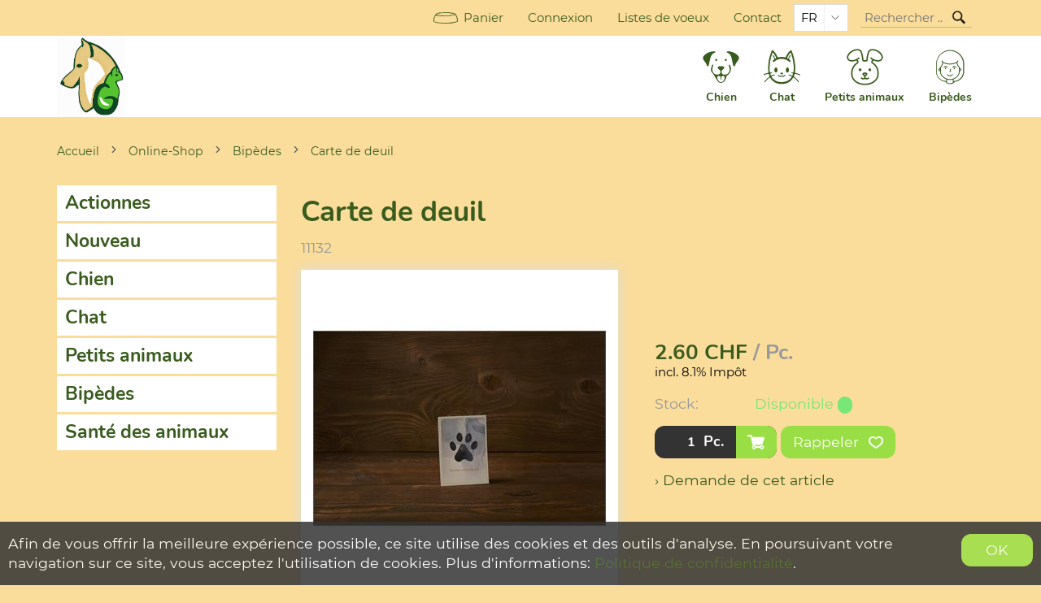

--- FILE ---
content_type: text/html; charset=utf-8
request_url: https://futtershop.ginissamojede.ch/fr/1133/carte-de-deuil
body_size: 6215
content:

<!DOCTYPE html>
<html lang="fr" itemscope itemtype="http://schema.org/ItemPage">
<head>
    

<meta http-equiv="X-UA-Compatible" content="IE=edge">
<meta charset="utf-8">
<title>Carte de deuil, Bip&#232;des - GinisSamojede</title>
<meta name="description" content="Carte de deuil &amp;#233;l&amp;#233;gante avec un message affectueux pour les amis &amp;#224; fourrure. Carte de vœux" />
<meta name="author" content="GinisSamojede " />
<meta name="robots" content="all" />
<meta name="generator" content="blue office&reg; E-Shop" />
<meta name="viewport" content="width=device-width, initial-scale=1">

    <link rel="stylesheet" href="https://use.typekit.net/ubl4tab.css">
    <link href="/content/bundles/design[normalize]?v=q88Q3mT_IYjmCxbgWlA0SqQiS4QQxCTbwqO5sK7Oo3Q1" rel="stylesheet"/>


            <link rel="stylesheet" href="/api/reseller/9/reseller.dyn.css" />


    <link rel="preload" href="/content/bundles/featherlight?v=x6_C-F9ZYdkTqI_jpAiGY_XDbRwlEPGmgb7XdfShwus1" as="style" onload="this.rel='stylesheet'">

    <link rel="stylesheet" href="https://unpkg.com/swiper/swiper-bundle.min.css">

    <script>
        var eShop = { asyncTmpl: {} };
        var reseller = {
            isReseller: true,
            resellerId: 9,
            isStaging: false
        };
    </script>
    

    <link rel="shortcut icon" type="image/png" href="https://futtershop.ginissamojede.ch/api/reseller/favicon/9" />
    <link rel="image_src" href="https://futtershop.ginissamojede.ch/fr/media/carte-de-deuil.MzvVBaFCrq6y6b6SX3AAKQ.AP8.A.jpg" />




    <meta property="og:title" content="Carte de deuil, Bip&#232;des - GinisSamojede" />
    <meta property="og:url" content="https://futtershop.ginissamojede.ch/fr/1133/carte-de-deuil" />
    <meta property="og:image" content="https://futtershop.ginissamojede.ch/fr/media/carte-de-deuil.MzvVBaFCrq6y6b6SX3AAKQ.jpg" />
    <meta property="og:description" content="Carte de deuil &amp;#233;l&amp;#233;gante avec un message affectueux pour les amis &amp;#224; fourrure. Carte de vœux" />
    <meta property="og:site_name" content="GinisSamojede  E-Shop" />
    <meta property="og:type" content="product" />
    <meta property="product:price:amount" content="2.60">
    <meta property="product:price:currency" content="CHF">

    <link href="https://futtershop.ginissamojede.ch/de/1133/trauerkarte" rel="alternate" hreflang="de">




    

</head>
<body>


    


<header id="header">
    <section id="header-top">
        <div class="page-w-container">
            
            <nav>
                <ul>
                    <li><a href="http://futtershop.ginissamojede.ch/fr/utilisateur/configurateur" class=" cart-link empty">
    <span class="cart-symbol">
        <span class="cart-badge dyn-wk-anzahl">
            0
        </span>
    </span>
    <span class="non-mobile">Panier</span>
</a></li>
                    <li>

<a href="http://futtershop.ginissamojede.ch/fr/utilisateur" >
    <span class="non-mobile">Connexion</span>
    <span class="icon icon-login mobile"></span>
</a></li>
                    <li>

<a href="http://futtershop.ginissamojede.ch/fr/utilisateur/listes-de-souhaits" >
    <span class="non-mobile">Listes de voeux</span>
    <span class="icon icon-merken mobile"></span>
</a></li>
                    <li class="non-mobile"><a href="http://futtershop.ginissamojede.ch/fr/qui-sommes-nous/contact">Contact</a></li>
                </ul>
            </nav>
                <select class="maske lang-switch">
            <option value="de"  data-auto-url="https://futtershop.ginissamojede.ch/de/1133/trauerkarte?languageswitch=1">DE</option>
            <option value="fr" selected="selected" data-auto-url="https://futtershop.ginissamojede.ch/fr/1133/carte-de-deuil?languageswitch=1">FR</option>
    </select>

            <div class="mobile show-search">
    <span class="icon icon-lupe"></span>
</div>

<div id="search" class="search-input">
    <input type="search" id="suche-eingabe" placeholder="Rechercher ..." autocomplete="off" data-url="http://futtershop.ginissamojede.ch/fr/recherche" value="" name="searchquery">
    <span class="icon-wrap"><span class="icon icon-lupe"></span></span>
</div>
            <div id="mobile-nav" class="mobile"><span class="icon icon-menu"></span></div>
        </div>
    </section>
    <section id="header-main">
        <div class="page-w-container">

            <a href="/" title="E-Shop Home" id="logo-home"><img src="/api/bo/reseller-logo.UkfaRKpEUk6Q4oFIGjqYdA.png" alt="GinisSamojede" /></a>
            <nav class="general non-mobile">



<ul class="lvl1 non-mobile">
        <li class="lvl1">
            <a href="https://futtershop.ginissamojede.ch/fr/chien" class="lvl1">

                <img class="symbol" src="/api/reseller/9/img/Hund.svg?fromColor=%23192f4e%7c%23182f4e&amp;toColor=LinkColor%7cLinkColor&amp;remote=https%3a%2f%2ffuttershop.ginissamojede.ch%2f%2fde%2fcontent%2fthemes%2fcustom%2fbesserfresser%2fimg%2fnavicons%2f" alt="" />
                <span class="text">Chien</span>
            </a>
        </li>
        <li class="lvl1">
            <a href="https://futtershop.ginissamojede.ch/fr/chat" class="lvl1">

                <img class="symbol" src="/api/reseller/9/img/Katze.svg?fromColor=%23192f4e%7c%23182f4e&amp;toColor=LinkColor%7cLinkColor&amp;remote=https%3a%2f%2ffuttershop.ginissamojede.ch%2f%2fde%2fcontent%2fthemes%2fcustom%2fbesserfresser%2fimg%2fnavicons%2f" alt="" />
                <span class="text">Chat</span>
            </a>
        </li>
        <li class="lvl1">
            <a href="https://futtershop.ginissamojede.ch/fr/petits-animaux" class="lvl1">

                <img class="symbol" src="/api/reseller/9/img/Hase.svg?fromColor=%23192f4e%7c%23182f4e&amp;toColor=LinkColor%7cLinkColor&amp;remote=https%3a%2f%2ffuttershop.ginissamojede.ch%2f%2fde%2fcontent%2fthemes%2fcustom%2fbesserfresser%2fimg%2fnavicons%2f" alt="" />
                <span class="text">Petits animaux</span>
            </a>
        </li>
        <li class="lvl1">
            <a href="https://futtershop.ginissamojede.ch/fr/bipedes" class="lvl1">

                <img class="symbol" src="/api/reseller/9/img/zweibeiner.svg?fromColor=%23192f4e%7c%23182f4e&amp;toColor=LinkColor%7cLinkColor&amp;remote=https%3a%2f%2ffuttershop.ginissamojede.ch%2f%2fde%2fcontent%2fthemes%2fcustom%2fbesserfresser%2fimg%2fnavicons%2f" alt="" />
                <span class="text">Bip&#232;des</span>
            </a>
        </li>
</ul>            </nav>
            <div id="mobile-menu">
                <div class="close"><span class="icon icon-kreuz"></span></div>
                <div class="switches">
                    
                        <select class="maske lang-switch">
            <option value="de"  data-auto-url="https://futtershop.ginissamojede.ch/de/1133/trauerkarte?languageswitch=1">DE</option>
            <option value="fr" selected="selected" data-auto-url="https://futtershop.ginissamojede.ch/fr/1133/carte-de-deuil?languageswitch=1">FR</option>
    </select>

                </div>
                <nav>
                    <ul class="e1">
        <li class="e1 aktiv pfad hat-unterwg hat-artikel">
            <a href="/de" class="e1 aktiv pfad hat-unterwg hat-artikel">
                <span class="titel">Online-Shop</span>
                <span class="erweitern"><span class="icon-pfeil-s)"></span><span class="icon-pfeil-s weiss"></span></span>
                <span class="link"><span class="icon-pfeil-o"></span><span class="icon-pfeil-o weiss"></span></span>
            </a>
            <ul class="e2">
                    <li class="e2 wg_s3 hat-artikel aktionen">
                        <a href="https://futtershop.ginissamojede.ch/fr/actionnes" class="e2 wg_s3 hat-artikel aktionen ">
                            <span class="titel">Actionnes</span>
                            <span class="link "><span class="icon-pfeil-o-kl"></span><span class="icon-pfeil-o-kl weiss"></span></span>
                        </a>
                    </li>
                    <li class="e2 wg_s4 hat-artikel neu">
                        <a href="https://futtershop.ginissamojede.ch/fr/nouveau" class="e2 wg_s4 hat-artikel neu ">
                            <span class="titel">Nouveau</span>
                            <span class="link "><span class="icon-pfeil-o-kl"></span><span class="icon-pfeil-o-kl weiss"></span></span>
                        </a>
                    </li>
                    <li class="e2 wg_31 hat-artikel hat-unterwg">
                        <a href="https://futtershop.ginissamojede.ch/fr/chien" class="e2 wg_31 hat-artikel hat-unterwg ">
                            <span class="titel">Chien</span>
                                <span class="erweitern"><span class="icon-pfeil-s-kl"></span><span class="icon-pfeil-s-kl weiss"></span></span>
                            <span class="link "><span class="icon-pfeil-o-kl"></span><span class="icon-pfeil-o-kl weiss"></span></span>
                        </a>
<ul class="e3">
            <li class="e3 wg_33 hat-artikel">
                <a href="https://futtershop.ginissamojede.ch/fr/chien/alimentation-humide-mitonnee-en-douceur-1" class="e3 wg_33 hat-artikel ">
                    <span class="titel">Alimentation humide mitonn&#233;e en douceur</span>
                    <span class="link "><span class="icon-pfeil-o-kl"></span><span class="icon-pfeil-o-kl weiss"></span></span>
                </a>
            </li>
            <li class="e3 wg_34 hat-artikel">
                <a href="https://futtershop.ginissamojede.ch/fr/chien/alimentation-seche-1" class="e3 wg_34 hat-artikel ">
                    <span class="titel">Alimentation s&#232;che</span>
                    <span class="link "><span class="icon-pfeil-o-kl"></span><span class="icon-pfeil-o-kl weiss"></span></span>
                </a>
            </li>
            <li class="e3 wg_35 hat-artikel">
                <a href="https://futtershop.ginissamojede.ch/fr/chien/barf-2" class="e3 wg_35 hat-artikel ">
                    <span class="titel">Barf</span>
                    <span class="link "><span class="icon-pfeil-o-kl"></span><span class="icon-pfeil-o-kl weiss"></span></span>
                </a>
            </li>
            <li class="e3 wg_42 hat-artikel">
                <a href="https://futtershop.ginissamojede.ch/fr/chien/articles-a-macher-et-des-snacks-1" class="e3 wg_42 hat-artikel ">
                    <span class="titel">Articles &#224; m&#226;cher et des snacks</span>
                    <span class="link "><span class="icon-pfeil-o-kl"></span><span class="icon-pfeil-o-kl weiss"></span></span>
                </a>
            </li>
            <li class="e3 wg_45 hat-artikel">
                <a href="https://futtershop.ginissamojede.ch/fr/chien/complements-alimentaires-et-epices-1" class="e3 wg_45 hat-artikel ">
                    <span class="titel">Compl&#233;ments alimentaires et &#233;pices</span>
                    <span class="link "><span class="icon-pfeil-o-kl"></span><span class="icon-pfeil-o-kl weiss"></span></span>
                </a>
            </li>
            <li class="e3 wg_53 hat-artikel">
                <a href="https://futtershop.ginissamojede.ch/fr/chien/sante-et-soins" class="e3 wg_53 hat-artikel ">
                    <span class="titel">Sant&#233; et soins</span>
                    <span class="link "><span class="icon-pfeil-o-kl"></span><span class="icon-pfeil-o-kl weiss"></span></span>
                </a>
            </li>
            <li class="e3 wg_73 hat-artikel">
                <a href="https://futtershop.ginissamojede.ch/fr/chien/saisonales-2" class="e3 wg_73 hat-artikel ">
                    <span class="titel">Saisonales</span>
                    <span class="link "><span class="icon-pfeil-o-kl"></span><span class="icon-pfeil-o-kl weiss"></span></span>
                </a>
            </li>
            <li class="e3 wg_55 hat-artikel hat-unterwg">
                <a href="https://futtershop.ginissamojede.ch/fr/chien/accessoires-2" class="e3 wg_55 hat-artikel hat-unterwg ">
                    <span class="titel">Accessoires</span>
                        <span class="erweitern"><span class="icon-pfeil-s-kl"></span><span class="icon-pfeil-s-kl weiss"></span></span>
                    <span class="link "><span class="icon-pfeil-o-kl"></span><span class="icon-pfeil-o-kl weiss"></span></span>
                </a>
<ul class="e4">
            <li class="e4 wg_58 hat-artikel">
                <a href="https://futtershop.ginissamojede.ch/fr/chien/accessoires-2/halsbaender-2" class="e4 wg_58 hat-artikel ">
                    <span class="titel">Halsb&#228;nder</span>
                    <span class="link "><span class="icon-pfeil-o-kl"></span><span class="icon-pfeil-o-kl weiss"></span></span>
                </a>
            </li>
            <li class="e4 wg_59 hat-artikel">
                <a href="https://futtershop.ginissamojede.ch/fr/chien/accessoires-2/leinen-2" class="e4 wg_59 hat-artikel ">
                    <span class="titel">Leinen</span>
                    <span class="link "><span class="icon-pfeil-o-kl"></span><span class="icon-pfeil-o-kl weiss"></span></span>
                </a>
            </li>
            <li class="e4 wg_60 hat-artikel">
                <a href="https://futtershop.ginissamojede.ch/fr/chien/accessoires-2/bettchen-2" class="e4 wg_60 hat-artikel ">
                    <span class="titel">Bettchen</span>
                    <span class="link "><span class="icon-pfeil-o-kl"></span><span class="icon-pfeil-o-kl weiss"></span></span>
                </a>
            </li>
            <li class="e4 wg_61 hat-artikel">
                <a href="https://futtershop.ginissamojede.ch/fr/chien/accessoires-2/decken-und-quilts-schlafsaecke-2" class="e4 wg_61 hat-artikel ">
                    <span class="titel">Decken und Quilts, Schlafs&#228;cke</span>
                    <span class="link "><span class="icon-pfeil-o-kl"></span><span class="icon-pfeil-o-kl weiss"></span></span>
                </a>
            </li>
            <li class="e4 wg_57 hat-artikel">
                <a href="https://futtershop.ginissamojede.ch/fr/chien/accessoires-2/naepfe-2" class="e4 wg_57 hat-artikel ">
                    <span class="titel">N&#228;pfe</span>
                    <span class="link "><span class="icon-pfeil-o-kl"></span><span class="icon-pfeil-o-kl weiss"></span></span>
                </a>
            </li>
            <li class="e4 wg_62 hat-artikel">
                <a href="https://futtershop.ginissamojede.ch/fr/chien/accessoires-2/spiel-und-spass-2" class="e4 wg_62 hat-artikel ">
                    <span class="titel">Spiel und Spass</span>
                    <span class="link "><span class="icon-pfeil-o-kl"></span><span class="icon-pfeil-o-kl weiss"></span></span>
                </a>
            </li>
            <li class="e4 wg_77 hat-artikel">
                <a href="https://futtershop.ginissamojede.ch/fr/chien/accessoires-2/bekleidung-2" class="e4 wg_77 hat-artikel ">
                    <span class="titel">Bekleidung</span>
                    <span class="link "><span class="icon-pfeil-o-kl"></span><span class="icon-pfeil-o-kl weiss"></span></span>
                </a>
            </li>
            <li class="e4 wg_78 hat-artikel">
                <a href="https://futtershop.ginissamojede.ch/fr/chien/accessoires-2/leuchtmittel-2" class="e4 wg_78 hat-artikel ">
                    <span class="titel">Leuchtmittel</span>
                    <span class="link "><span class="icon-pfeil-o-kl"></span><span class="icon-pfeil-o-kl weiss"></span></span>
                </a>
            </li>
</ul>            </li>
</ul>                    </li>
                    <li class="e2 wg_32 hat-artikel hat-unterwg">
                        <a href="https://futtershop.ginissamojede.ch/fr/chat" class="e2 wg_32 hat-artikel hat-unterwg ">
                            <span class="titel">Chat</span>
                                <span class="erweitern"><span class="icon-pfeil-s-kl"></span><span class="icon-pfeil-s-kl weiss"></span></span>
                            <span class="link "><span class="icon-pfeil-o-kl"></span><span class="icon-pfeil-o-kl weiss"></span></span>
                        </a>
<ul class="e3">
            <li class="e3 wg_36 hat-artikel">
                <a href="https://futtershop.ginissamojede.ch/fr/chat/alimentation-humide-mitonnee-en-douceur-2" class="e3 wg_36 hat-artikel ">
                    <span class="titel">Alimentation humide mitonn&#233;e en douceur</span>
                    <span class="link "><span class="icon-pfeil-o-kl"></span><span class="icon-pfeil-o-kl weiss"></span></span>
                </a>
            </li>
            <li class="e3 wg_37 hat-artikel">
                <a href="https://futtershop.ginissamojede.ch/fr/chat/alimentation-seche-2" class="e3 wg_37 hat-artikel ">
                    <span class="titel">Alimentation s&#232;che</span>
                    <span class="link "><span class="icon-pfeil-o-kl"></span><span class="icon-pfeil-o-kl weiss"></span></span>
                </a>
            </li>
            <li class="e3 wg_46 hat-artikel">
                <a href="https://futtershop.ginissamojede.ch/fr/chat/barf-4" class="e3 wg_46 hat-artikel ">
                    <span class="titel">Barf</span>
                    <span class="link "><span class="icon-pfeil-o-kl"></span><span class="icon-pfeil-o-kl weiss"></span></span>
                </a>
            </li>
            <li class="e3 wg_43 hat-artikel">
                <a href="https://futtershop.ginissamojede.ch/fr/chat/articles-a-macher-et-des-snacks-2" class="e3 wg_43 hat-artikel ">
                    <span class="titel">Articles &#224; m&#226;cher et des snacks</span>
                    <span class="link "><span class="icon-pfeil-o-kl"></span><span class="icon-pfeil-o-kl weiss"></span></span>
                </a>
            </li>
            <li class="e3 wg_44 hat-artikel">
                <a href="https://futtershop.ginissamojede.ch/fr/chat/complements-alimentaires-et-epices-2" class="e3 wg_44 hat-artikel ">
                    <span class="titel">Compl&#233;ments alimentaires et &#233;pices</span>
                    <span class="link "><span class="icon-pfeil-o-kl"></span><span class="icon-pfeil-o-kl weiss"></span></span>
                </a>
            </li>
            <li class="e3 wg_54 hat-artikel">
                <a href="https://futtershop.ginissamojede.ch/fr/chat/sante-et-soins-1" class="e3 wg_54 hat-artikel ">
                    <span class="titel">Sant&#233; et soins</span>
                    <span class="link "><span class="icon-pfeil-o-kl"></span><span class="icon-pfeil-o-kl weiss"></span></span>
                </a>
            </li>
            <li class="e3 wg_74 hat-artikel">
                <a href="https://futtershop.ginissamojede.ch/fr/chat/saisonales-4" class="e3 wg_74 hat-artikel ">
                    <span class="titel">Saisonales</span>
                    <span class="link "><span class="icon-pfeil-o-kl"></span><span class="icon-pfeil-o-kl weiss"></span></span>
                </a>
            </li>
            <li class="e3 wg_56 hat-artikel hat-unterwg">
                <a href="https://futtershop.ginissamojede.ch/fr/chat/accessoires-4" class="e3 wg_56 hat-artikel hat-unterwg ">
                    <span class="titel">Accessoires</span>
                        <span class="erweitern"><span class="icon-pfeil-s-kl"></span><span class="icon-pfeil-s-kl weiss"></span></span>
                    <span class="link "><span class="icon-pfeil-o-kl"></span><span class="icon-pfeil-o-kl weiss"></span></span>
                </a>
<ul class="e4">
            <li class="e4 wg_63 hat-artikel">
                <a href="https://futtershop.ginissamojede.ch/fr/chat/accessoires-4/halsbaender-4" class="e4 wg_63 hat-artikel ">
                    <span class="titel">Halsb&#228;nder</span>
                    <span class="link "><span class="icon-pfeil-o-kl"></span><span class="icon-pfeil-o-kl weiss"></span></span>
                </a>
            </li>
            <li class="e4 wg_65 hat-artikel">
                <a href="https://futtershop.ginissamojede.ch/fr/chat/accessoires-4/bettchen-4" class="e4 wg_65 hat-artikel ">
                    <span class="titel">Bettchen</span>
                    <span class="link "><span class="icon-pfeil-o-kl"></span><span class="icon-pfeil-o-kl weiss"></span></span>
                </a>
            </li>
            <li class="e4 wg_66 hat-artikel">
                <a href="https://futtershop.ginissamojede.ch/fr/chat/accessoires-4/decken-und-quilts-schlafsaecke-4" class="e4 wg_66 hat-artikel ">
                    <span class="titel">Decken und Quilts, Schlafs&#228;cke</span>
                    <span class="link "><span class="icon-pfeil-o-kl"></span><span class="icon-pfeil-o-kl weiss"></span></span>
                </a>
            </li>
            <li class="e4 wg_68 hat-artikel">
                <a href="https://futtershop.ginissamojede.ch/fr/chat/accessoires-4/naepfe-4" class="e4 wg_68 hat-artikel ">
                    <span class="titel">N&#228;pfe</span>
                    <span class="link "><span class="icon-pfeil-o-kl"></span><span class="icon-pfeil-o-kl weiss"></span></span>
                </a>
            </li>
            <li class="e4 wg_67 hat-artikel">
                <a href="https://futtershop.ginissamojede.ch/fr/chat/accessoires-4/spiel-und-spass-4" class="e4 wg_67 hat-artikel ">
                    <span class="titel">Spiel und Spass</span>
                    <span class="link "><span class="icon-pfeil-o-kl"></span><span class="icon-pfeil-o-kl weiss"></span></span>
                </a>
            </li>
            <li class="e4 wg_79 hat-artikel">
                <a href="https://futtershop.ginissamojede.ch/fr/chat/accessoires-4/bekleidung-4" class="e4 wg_79 hat-artikel ">
                    <span class="titel">Bekleidung</span>
                    <span class="link "><span class="icon-pfeil-o-kl"></span><span class="icon-pfeil-o-kl weiss"></span></span>
                </a>
            </li>
</ul>            </li>
</ul>                    </li>
                    <li class="e2 wg_39 hat-artikel">
                        <a href="https://futtershop.ginissamojede.ch/fr/petits-animaux" class="e2 wg_39 hat-artikel ">
                            <span class="titel">Petits animaux</span>
                            <span class="link "><span class="icon-pfeil-o-kl"></span><span class="icon-pfeil-o-kl weiss"></span></span>
                        </a>
                    </li>
                    <li class="e2 wg_76 hat-artikel">
                        <a href="https://futtershop.ginissamojede.ch/fr/bipedes" class="e2 wg_76 hat-artikel ">
                            <span class="titel">Bip&#232;des</span>
                            <span class="link "><span class="icon-pfeil-o-kl"></span><span class="icon-pfeil-o-kl weiss"></span></span>
                        </a>
                    </li>
                    <li class="e2 wg_52 hat-artikel">
                        <a href="https://futtershop.ginissamojede.ch/fr/sante-des-animaux" class="e2 wg_52 hat-artikel ">
                            <span class="titel">Sant&#233; des animaux</span>
                            <span class="link "><span class="icon-pfeil-o-kl"></span><span class="icon-pfeil-o-kl weiss"></span></span>
                        </a>
                    </li>
            </ul>
        </li>
        <li class="e1 contact">
            <a href="http://futtershop.ginissamojede.ch/fr/qui-sommes-nous/contact" class="e1">
                <span class="titel">Contact</span>
                <span class="link"><span class="icon-pfeil-o"></span><span class="icon-pfeil-o weiss"></span></span>
            </a>
        </li>
</ul>
                </nav>
            </div>
        </div>
    </section>
</header>


    <section class="slider-section waiting-hidden" data-scope-drupal>
    <div class="region region--slider">
        <div class="field--name-field-slider" id="ph-slider"></div>
    </div>
</section>

    <section id="main-content">
        <div class="page-w-container">
            <nav id="nav-pfad" class="mod typ-ARTIKEL">
    <div class="pfad-teil drupal">
        <a href="/">Accueil</a>
    </div>
    <div class="separator"><span class="icon icon-chevron-right"></span></div>
    <div class="pfad-teil home">
        <a href="/fr">Online-Shop</a>
    </div>
        <div class="separator"><span class="icon icon-chevron-right"></span></div>
        <div class="pfad-teil category wg">
                <a href="https://futtershop.ginissamojede.ch/fr/bipedes">Bip&#232;des</a>
        </div>
        <div class="separator"><span class="icon icon-chevron-right"></span></div>
        <div class="pfad-teil product artikel">
                <a href="https://futtershop.ginissamojede.ch/fr/1133/carte-de-deuil">Carte de deuil</a>
        </div>
</nav>
            



<div class="content-columns">
    <aside class="nav-col abstand-n non-mobile">
        <nav><ul class="e1">
        <li class="e1 wg_s3 has-products aktionen">
            <a href="https://futtershop.ginissamojede.ch/fr/actionnes" class="e1 wg_s3 has-products aktionen">Actionnes</a>

        </li>
        <li class="e1 wg_s4 has-products neu">
            <a href="https://futtershop.ginissamojede.ch/fr/nouveau" class="e1 wg_s4 has-products neu">Nouveau</a>

        </li>
        <li class="e1 wg_31 has-products has-categories">
            <a href="https://futtershop.ginissamojede.ch/fr/chien" class="e1 wg_31 has-products has-categories">Chien</a>

        </li>
        <li class="e1 wg_32 has-products has-categories">
            <a href="https://futtershop.ginissamojede.ch/fr/chat" class="e1 wg_32 has-products has-categories">Chat</a>

        </li>
        <li class="e1 wg_39 has-products">
            <a href="https://futtershop.ginissamojede.ch/fr/petits-animaux" class="e1 wg_39 has-products">Petits animaux</a>

        </li>
        <li class="e1 wg_76 has-products">
            <a href="https://futtershop.ginissamojede.ch/fr/bipedes" class="e1 wg_76 has-products">Bip&#232;des</a>

        </li>
        <li class="e1 wg_52 has-products">
            <a href="https://futtershop.ginissamojede.ch/fr/sante-des-animaux" class="e1 wg_52 has-products">Sant&#233; des animaux</a>

        </li>
</ul></nav>
    </aside>
    <div class="content-col">
            <article class="artikel" itemscope itemtype="http://schema.org/Product" data-product-id="780">
                <h1 itemprop="name">Carte de deuil</h1>
                <div itemprop="sku" class="sku">
                    11132
                </div>
                <meta itemprop="category" content="Bip&#232;des">

                <div class="product-detail-top">
                    <div class="bilder-container ">
                        <figure class="bilder">
                                <a href="https://futtershop.ginissamojede.ch/fr/media/carte-de-deuil.MzvVBaFCrq6y6b6SX3AAKQ.jpg" class="hauptbild lightbox" itemprop="image">
                                    <img data-src="https://futtershop.ginissamojede.ch/fr/media/carte-de-deuil.MzvVBaFCrq6y6b6SX3AAKQ.Azz.B.jpg" alt="Carte de deuil" title="Carte de deuil" />
                                    <noscript>
                                        <img src="https://futtershop.ginissamojede.ch/fr/media/carte-de-deuil.MzvVBaFCrq6y6b6SX3AAKQ.Azz.B.jpg" alt="Carte de deuil" title="Carte de deuil" />
                                    </noscript>
                                </a>
                        </figure>
                    </div>

                    <div class="top-info">




                                                    <div class="preis-container NORMAL" itemprop="offers" itemscope itemtype="http://schema.org/Offer">






                                                                <div class="haupt-preis" itemprop="priceSpecification" itemscope itemtype="http://schema.org/UnitPriceSpecification">
                                                                    <span class="preis">2.60</span>
                                                                    <span class="waehrung">CHF</span>
                                                                    <span class="einheit">/ Pc.</span>
                                                                    <meta itemprop="price" content="2.60">
                                                                    <meta itemprop="priceCurrency" content="CHF">
                                                                    <meta itemprop="unitText" content="Pc.">
                                                                    <meta itemprop="referenceQuantity" content="1">
                                                                    <meta itemprop="valueAddedTaxIncluded" content="True">
                                                                </div>


                                                                    <span class="mwst">
incl. 8.1% Imp&#244;t
                                                                    </span>











<link itemprop="availability" href="http://schema.org/-" />
                                                                    

                                                        
                                                    </div>
                            




                        <meta itemprop="itemCondition" itemtype="http://schema.org/OfferItemCondition" content="http://schema.org/NewCondition" />


                                    <div class="eigenschaft lager status-GRUEN">
                                        <span class="titel">Stock: </span>
                                        <span class="wert">
                                            Disponible
                                            <span class="dyn-bestandtext bestandtext" data-identif="1133" title="Disponible"></span>
                                        </span>
                                    </div>
                            



















                        

                    <div class="in-den-warenkorb nur-anzahl" data-identif="1133" data-quelle="Product" data-addieren="1"  >



<div class="anzahl menge-container">
                                        <span class="titel">Nombre</span><input type="text" class="anzahl menge" value="1"  /><span class="einheit">Pc.</span>
                                    </div>
                        <a href="in-den-Warenkorb" title="Ajouter ce produit dans le panier" class="in-den-warenkorb-button">
                            <span class="icon-wk weiss"></span>
                        </a>
                        <div class="meldung"><span></span></div>
                    </div>
            
    


                            <div class="merkliste-container einzeln" title="Ajouter &#224; la liste de voeux">
                                <div class=" titel"   onclick="eShop.merklisten.setzen(1133, 0, -1, !$(this).is('.aktiv'), this, merklisteToggleCallback)"   >
                                    Rappeler
                                    <span class="icon">
                                        <span class="icon-merken weiss"></span>
                                        <span class="icon-merken-invers weiss"></span>
                                    </span>
                                </div>

                            </div>




                                    <div class="anfrage"><a href="http://futtershop.ginissamojede.ch/fr/qui-sommes-nous/demande/1133/0">› Demande de cet article</a></div>
                            



                                            </div>
                </div>


                            <div class="beschreibung" itemprop="description">
                                <h2>Description</h2>
                                <p>Carte de deuil &#233;l&#233;gante avec un message affectueux pour les amis &#224; fourrure.
<br>

<br>
Carte de vœux : &#39;&#39;La vie s&#39;arr&#234;te, pas l&#39;amour&#39;&#39;.
<br>

<br>
Le design sobre et intemporel sur le carton naturel de haute qualit&#233; est id&#233;al pour exprimer sa sympathie.
<br>

<br>
Con&#231;ue avec beaucoup d&#39;amour et de passion pour nos amis &#224; quatre pattes.</p><br><br><p>Composition:
<br>
70% cellulose, 30% coton
<br>

<br>
Impression: peinture &#233;cologique appliqu&#233;e &#224; chaud Tr&#232;s longue dur&#233;e de vie</p><br><br><p>Carte DIN A6
<br>
Carton naturel avec structure
<br>
Impression couleur de haute qualit&#233;
<br>
</p>
                            </div>
                    



                        <div class="daten-tabelle">
                            <h2>Donn&#233;es</h2>
                            <table class="daten-tabelle">
                                    <tr class="daten-t1">
                                        <td class="beschriftung">Futtermittelart</td>
                                        <td class="wert"></td>
                                    </tr>
                                    <tr class="daten-t3">
                                        <td class="beschriftung">Lagerhinweis</td>
                                        <td class="wert"></td>
                                    </tr>
                                    <tr class="daten-t2">
                                        <td class="beschriftung">Tierart</td>
                                        <td class="wert">Chien et chat</td>
                                    </tr>
                                    <tr class="daten-t5">
                                        <td class="beschriftung">Gr&#246;sse</td>
                                        <td class="wert">DIN A6</td>
                                    </tr>
                            </table>
                        </div>





            </article>

    </div>
</div>



        </div>
    </section>

    <section id="ph-content" class="waiting-hidden" data-scope-drupal></section>

    
    <div class="page-w-container">
        <section id="zuletzt-gesehen">
            <h3>Vu en dernier</h3>
            <ul class="zuletzt-gesehen">
                    <li class="artikel">
                        <a href="https://futtershop.ginissamojede.ch/fr/1133/carte-de-deuil" class="bild abstand-o" title="Carte de deuil">
                                <img data-src="https://futtershop.ginissamojede.ch/fr/media/carte-de-deuil.MzvVBaFCrq6y6b6SX3AAKQ.AMw.A.jpg" alt="Carte de deuil" />
                                <noscript>
                                    <img src="https://futtershop.ginissamojede.ch/fr/media/carte-de-deuil.MzvVBaFCrq6y6b6SX3AAKQ.AMw.A.jpg" alt="Carte de deuil" />
                                </noscript>
                        </a>
                        <div class="prod-info">
                            <a href="https://futtershop.ginissamojede.ch/fr/1133/carte-de-deuil" class="bezeichnung">Carte de deuil</a>
                            <div class="nr">11132</div>
                            <div class="price">
                                <span class="end-price">
                                    2.60
                                </span>
                                <span class="unit">
                                    / Pc.
                                </span>
                            </div>
                        </div>
                    </li>
            </ul>
        </section>
    </div>


<footer id="footer">
    <div class="page-w-container">
        


<div class="footer-col first">
    <h2>Adresse</h2>
        <p>
GinisSamojede                             <br>
M&#252;hleboden 1
<br>CH-6114 Steinhuserberg        </p>
        <p>
                Tel <a href="tel:0793881668">0793881668</a>
                            <br><a href="mailto:ginissamojede@me.com">ginissamojede@me.com</a>
        </p>
</div>

<div class="footer-col">
    <h2>Informations</h2>
    <nav class="footer-links">
        <a href="http://futtershop.ginissamojede.ch/fr/qui-sommes-nous/contact">Contact</a>

            <a href="http://futtershop.ginissamojede.ch/fr/qui-sommes-nous/empreinte">Empreinte</a>
            <a href="http://futtershop.ginissamojede.ch/fr/qui-sommes-nous/conditions-generales">Termes et Conditions</a>
            <a href="http://futtershop.ginissamojede.ch/fr/qui-sommes-nous/politique-confidentialite">Politique de confidentialit&#233;</a>
    </nav>
</div>

<div class="footer-col last">
    <h2>Social Media</h2>
    <nav class="footer-sociallinks">

                <a target="_blank" href="https://www.facebook.com/Ginissamojede"><span class="icon icon-facebook"></span></a>
                <a target="_blank" href="https://www.instagram.com/jean.de.carvalho?igshid=OGQ5ZDc2ODk2ZA=="><span class="icon icon-instagram"></span></a>
                <a target="_blank" href="https://www.youtube.com/@jean.de.carvalho"><span class="icon icon-youtube"></span></a>
                <a target="_blank" href="https://linktr.ee/jean.de.carvalho"><span class="icon icon-linkedin"></span></a>
    </nav>
</div>

<!--
(c) blue office(r) E-Shop 9.4.11.13
-->

    </div>

    <img src="/api/reseller/9/img/scherenschnitt_footer.svg?fromColor=%23182f4e&amp;toColor=AccentColor" alt="" class="footer-bottom-image" />
</footer>





<div id="cookies-hinweis" style="display:none">
    <div class="seiten-breite">
        <button class="schliessen" data-accept="1">OK</button>
            Afin de vous offrir la meilleure exp&#233;rience possible, ce site utilise des cookies et des outils d&#39;analyse. En poursuivant votre navigation sur ce site, vous acceptez l&#39;utilisation de cookies. Plus d&#39;informations: <a href="http://futtershop.ginissamojede.ch/fr/qui-sommes-nous/politique-confidentialite">Politique de confidentialit&#233;</a>.
    </div>
</div>


<script type="application/ld+json">
    [
    {
    "@context": "http://schema.org",
    "@type": "WebSite",
    "url": "https://futtershop.ginissamojede.ch/",
    "name": "Besserfresser"
    },
    {
    "@context": "http://schema.org",
    "@type": "Organization",
    "url": "https://futtershop.ginissamojede.ch/",
    "name": "Besserfresser",
        
            "contactPoint": [
                            
                    {
                    "@type": "ContactPoint",
                    "telephone": "+41 34 534 07 44",
                    "contactType": "customer support"
                    }
                
            ],
        
            "address": {
    "@type": "PostalAddress",
    "streetAddress": "G&#252;terstrasse 11",
    "postalCode": "3550",
    "addressLocality": "Langnau im Emmental",
    "addressCountry": "CH"
    }
    }
        
            ,
            {
            "@context": "http://schema.org",
            "@type": "BreadcrumbList",
            "itemListElement": [
            {
            "@type": "ListItem",
            "position": 1,
            "item": {
            "@id": "https://futtershop.ginissamojede.ch/",
            "name": "E-Shop"
            }
            }
                
                    ,
                    {
                    "@type": "ListItem",
                    "position": 2,
                    "item": {
                    "@id": "https://futtershop.ginissamojede.ch/fr/bipedes",
                    "name": "Bip&#232;des"
                    }
                    }
                
                
                    ,
                    {
                    "@type": "ListItem",
                    "position": 3,
                    "item": {
                    "@id": "https://futtershop.ginissamojede.ch/fr/1133/carte-de-deuil",
                    "name": "Carte de deuil"
                    }
                    }
                
            ]
            }
        
    ]
</script>



    




    <script src="/scripts/bundles/jquery2?v=yMmPM1TxecYcoWtCWW3jYgH0fr9kiAasOfb-W5I001A1"></script>

    <script src="/scripts/bundles/featherlight?v=IaBBXusEo-wI5daR6npxKRBTBaFYZfEdST9k2JHYBsA1"></script>

    <script src="/scripts/bundles/design[eshop]?v=q7s9oYD6QTs0yqIy1LGVibsZUWwHqxNDHOF3tQK6-ak1"></script>

    <script src="https://unpkg.com/swiper/swiper-bundle.min.js"></script>

<script src="/scripts/bundles/drupal?v=BeqwWl-OMl1j4yFkoxkJREMMUzOwenU7Gj7wuKNitMk1"></script>

    <script src="https://kit.fontawesome.com/ac7a105a76.js" crossorigin="anonymous"></script>
    <script src="/scripts/bundles/loadCss?v=XA3Fy_Oiq7vvuDwxZhkH10dm79VWK1bkhgAGCHuywlY1" defer></script>


    
<script src="/scripts/bundles/drupalproduct?v=ZYgj6fb7eYj3ik2S_-98Li07__FWmr2WYdlMx-knuQ81"></script>


</body>
</html>


--- FILE ---
content_type: text/css
request_url: https://futtershop.ginissamojede.ch/api/reseller/9/reseller.dyn.css
body_size: -495
content:
body {color: #000000;background-color: #fadc9b;}h1,h2,h3,h4 {color: #395c1e;}a,#nav-pfad,#nav-pfad a {color: #395c1e;}a:hover,a:focus,#nav-pfad a:hover,#nav-pfad a:focus {color: #99de45;}#footer a,#footer a:hover,#footer a:focus {color: #000000;}button,input[type="button"],input[type="submit"],a.button,.listed-product .prod-informations .details-link,.captcha-container .generate-captcha{background-color: #99de45;color: #ffffff;}button:hover,input[type="button"]:hover,input[type="submit"]:hover,a.button:hover,.listed-product .prod-informations .details-link:hover,.captcha-container .generate-captcha:hover,button:focus,input[type="button"]:focus,input[type="submit"]:focus,a.button:focus,.listed-product .prod-informations .details-link:focus,.captcha-container .generate-captcha:focus {background-color: #a572db;color: #ffffff;}#header-top {background-color: #fadc9b;}.cart-link .cart-symbol {background-image: url(/api/reseller/9/img/cart-napf.svg?fromColor=%23182f4e&toColor=LinkColor);}.cart-link .cart-symbol .cart-badge {background-color: #395c1e;}[class^="icon-"], [class*=" icon-"] {filter: grayscale(100%);}#header-top .search-input::after {border-top-color: #99de45;}#logo-home {max-width: 30vw;}#logo-home img {min-height: 60%;display: block;}#header-main nav.general ul li ul {background-color: #fadc9b;}#main-content .content-columns .nav-col ul li.e1.path,#main-content .content-columns .nav-col ul li.e1:hover {background-color: #395c1e;}.nav-kacheln li .bild {border-color: #99de45;}.artikelliste-steuerung .pager .seite.aktiv {background-color: #395c1e;}article.artikel .top-info .preis-container .haupt-preis {color: #395c1e;}.in-den-warenkorb .in-den-warenkorb-button,article.artikel .merkliste-container {background-color: #99de45;color: #ffffff;}.in-den-warenkorb .in-den-warenkorb-button:hover,article.artikel .merkliste-container:hover {background-color: #a572db;color: #ffffff;}.captcha-container {border-color: #99de45;}#footer .footer-sociallinks a {color: #395c1e;border-right: 1px solid #99de45;}#footer .footer-sociallinks a:hover,#footer .footer-sociallinks a:focus {background-color: #99de45;color: #fadc9b;}.select-maske:hover,input[type="text"]:hover,input[type="text"]:focus,input[type="email"]:hover,input[type="email"]:focus,input[type="tel"]:hover,input[type="tel"]:focus,input[type="url"]:hover,input[type="url"]:focus,input[type="password"]:hover,input[type="password"]:focus {border-bottom-color: #99de45;}.swiper-nav-wrapper .swiper-button {background-color: #395c1e;}#cookies-hinweis a {color: #395c1e;}@media screen and (max-width: 920px) {#mobile-menu ul li a {color: #395c1e;}#mobile-menu ul li a:hover {color: #99de45;}#mobile-menu ul li.e1.offen {background-color: #395c1e;}#header-top {background: none;}}

--- FILE ---
content_type: text/javascript; charset=utf-8
request_url: https://futtershop.ginissamojede.ch/scripts/bundles/drupal?v=BeqwWl-OMl1j4yFkoxkJREMMUzOwenU7Gj7wuKNitMk1
body_size: -638
content:
function LoadContentMenu(n){var t=location.pathname.substr(0,3)+"/content",i="/de/content";Drupal.LoadPrimaryMenu(t,function(r){FeedContentMenu(r,t,i);FeedMobileNav(r,t);n&&n()})}function FeedContentMenu(n,t,i){n&&n.length!==0&&InsertContentMenuNodes(n,1,$("#header-main nav.general"),t,i)}function InsertContentMenuNodes(n,t,i,r,u){for(var h,c=$("<ul><\/ul>").appendTo(i).addClass("non-mobile lvl"+t),e=0;e<n.length;e++){var f=n[e],o=$("<li><\/li>").appendTo(c).addClass("lvl"+t),s=$("<a><\/a>").appendTo(o).addClass("lvl"+t).attr("href",ConstructUrl(r,f.relative)).attr("title",f.title).attr("data-nodeuri",f.uri).attr("data-alias",f.alias).attr("data-drupalkey",f.key);t===1&&f.options.attributes!=="undefined"&&(h=u+f.options.attributes.svg,$('<img class="symbol">').appendTo(s).attr("src",h).attr("alt",f.title));$('<span class="text"><\/span>').appendTo(s).text(f.title);f.below&&f.below.length>0&&(o.addClass("has-submenu"),s.addClass("has-submenu"),InsertContentMenuNodes(f.below,t+1,o,r,u))}}function FeedMobileNav(n,t){n&&n.length!==0&&InsertMobileNavNodes(n,1,$("#mobile-menu nav"),t)}function InsertMobileNavNodes(n,t,i,r){for(var s=t===1?i.children("ul").first():$("<ul><\/ul>").appendTo(i).addClass("e"+t),f=0;f<n.length;f++){var u=n[f],o=$('<li class="hat-artikel"><\/li>').appendTo(s).addClass("e"+t),e=$('<a class="hat-artikel"><\/a>').appendTo(o).addClass("e"+t).attr("href",ConstructUrl(r,u.relative)).attr("title",u.title).attr("data-nodeuri",u.uri).attr("data-alias",u.alias).attr("data-drupalkey",u.key);$('<span class="titel"><\/span>').appendTo(e).text(u.title);u.below&&u.below.length>0&&($('<span class="erweitern"><span class="icon-pfeil-s'+(t>1?"-kl":"")+'"><\/span><span class="icon-pfeil-s'+(t>1?"-kl":"")+' weiss"><\/span><\/span>').appendTo(e),o.addClass("hat-unterwg"),e.addClass("hat-unterwg"),InsertMobileNavNodes(u.below,t+1,o,r));$('<span class="link"><span class="icon-pfeil-o'+(t>1?"-kl":"")+'"><\/span><span class="icon-pfeil-o'+(t>1?"-kl":"")+' weiss"><\/span><\/span>').appendTo(e)}}function ConstructUrl(n,t){if(/^https?:\/\//.test(t))return t;var i=/^\/([a-z]{2})\//i.exec(t);return i?i[0]+n.substr(4)+t.substr(3):n+t}

--- FILE ---
content_type: image/svg+xml
request_url: https://futtershop.ginissamojede.ch/api/reseller/9/img/Katze.svg?fromColor=%23192f4e%7c%23182f4e&toColor=LinkColor%7cLinkColor&remote=https%3a%2f%2ffuttershop.ginissamojede.ch%2f%2fde%2fcontent%2fthemes%2fcustom%2fbesserfresser%2fimg%2fnavicons%2f
body_size: 2617
content:
<?xml version="1.0" encoding="utf-8"?>
<!-- Generator: Adobe Illustrator 25.0.1, SVG Export Plug-In . SVG Version: 6.00 Build 0)  -->
<svg version="1.1" id="Ebene_1" xmlns="http://www.w3.org/2000/svg" xmlns:xlink="http://www.w3.org/1999/xlink" x="0px" y="0px"
	 viewBox="0 0 520 520" style="enable-background:new 0 0 520 520;" xml:space="preserve">
<style type="text/css">
	.st0{fill:#395c1e;}
</style>
<path class="st0" d="M255,473.7c10.6-0.7,21.2-0.6,31.7-2.2c40-5.7,76.3-22.3,104.5-60.8c11.3-15.4,11.1-17-4.3-22.6
	c-9.1-3.4-18.5-5.9-27.8-8.5c-3.4-1-6.8-2.5-6.5-7.1c0.3-6.1,4.5-7,8.4-5.9c12.3,3.7,24.6,7.9,37,11.6c3.7,1.1,8.2,6.4,11.1-0.9
	s6.9-15,6.5-22.2s-7.8-3.8-12.2-4.9c-2.1-0.5-4.2-0.2-6.3-0.5c-2.9-0.5-5-2.8-5.1-6.5c-0.1-4.2,2.3-5.8,5.2-6
	c3.2-0.2,6.5-0.7,9.5,0.2c12.8,3.7,16-4.7,17.7-19.2c4-33.8,3.3-67.2-0.5-100.8c-6.1-53.1-17.7-104-35.7-152.5
	c-1.8-4.8-2.6-15.5-10.6-6.9c-17.6,19-31.6,41.7-42.5,67.4c-2.2,5.2-1.1,8.2,3.1,11.1c7,4.9,11.4,4.4,15-5.6
	c3.8-11,8.3-21.7,13.3-32.1c2.6-5.4,7.6-7.7,12.6-5c2.2,1.2,5,4.2,5.2,6.8c0.8,8.5-5.9,5-8.4,7.8c-8.6,9.4-12.4,23.5-15.5,36.6
	c-2.3,9.4,8,10.4,12.2,15.7c5.4,6.6,13,12.3,6.4,23.2c-6.2,10.3-13.1,4.5-19.4-1.2c-0.4-0.4-0.8-0.9-1.3-1.2
	c-30.6-24.8-63.5-38.1-100.3-38.5c-39-0.4-74.2,12.4-106.3,39.8c-6.4,5.5-13.5,11.5-19.4,1c-6.6-11.8,1.3-18.1,7.9-24.2
	c2.6-2.4,5.3-4.5,7.9-6.7c2.2-1.8,5.5-4.5,3.7-7.5c-7.3-12.1-5.2-32.6-20.4-37.4c-3-1-4.7-3-4.4-7c0.1-3.2,2.1-6.1,5-7.1
	c7.5-3.1,12.2,1.7,15.5,9.4c4,9.4,8.1,18.9,11.5,28.8c3.4,9.9,7.9,7.8,14,4.5c7.3-4,4.2-9.2,1.9-14.4
	c-10.4-23.8-23.5-44.8-39.6-62.8c-5.6-6.3-8.4-5.4-11.5,3.2c-26.2,74.1-43,150.8-39.1,232.9c0.6,13.3-0.3,28.6,6.1,39.2
	c4.8,8.1,15,0.8,22.7,2.1c2.7,0.5,5.5,1.1,5.9,5.2c0.4,4.8-2,7.3-5.6,7.6c-2.6,0.4-5.3,0.5-7.9,0.4c-11.5-0.8-11.9,5.3-7.9,17.1
	c3.8,11,7.3,16.3,17.5,10.5c8.6-4.8,18.2-7.1,27.5-9.4c5.2-1.4,13.4-6.7,15.3,2.6c2.3,11.2-7.8,7.5-12.3,10.2
	c-2.8,1.7-6.3,1.2-9.3,2.5c-8.2,3.9-21.6,2.4-23.4,12.7c-1.6,9.6,9.2,18.4,16,25.8C165.5,461.8,208.7,473.7,255,473.7 M449.5,271.3
	c0.1,18.9-1.5,37.8-4.9,56.3c-2.4,12.7,1.6,15,9.4,16.7c25.6,5.6,50.8,13.3,75.1,25.4c3.5,1.7,6.9,3.3,10.3,5.4
	c2.9,1.8,5.9,4.5,4.2,9.3c-1.6,4.6-5.1,4.2-8.2,2.8c-11.5-5-22.8-11-34.5-15.3c-13.7-5-27.9-8.3-41.7-12.9
	c-12.6-4.2-20.9-3.3-26.1,16.2c-3.9,14.6-4.4,21.3,7.3,29.2c19.8,13.2,36.8,31.8,52.2,52.5c3.6,4.9,11.9,10.3,6.4,17.7
	c-6.2,8.3-10-3.2-13.4-7.7c-16.5-21.2-34.6-39.6-54.9-54.7c-5.5-4.1-9.2-6.3-14.3,2.4c-33.3,56.5-80.6,79.1-133.7,84.8
	c-39.9,4.2-79.5,1-117.4-17.9c-27.2-13.6-50.9-33.7-68.2-63.9c-6.7-11.9-11.4-9.4-19-3.4c-20.3,15.9-38.6,34.6-54.3,55.6
	c-2.9,3.9-6,12.1-11.3,5.5c-5.3-6.6,1.1-10.8,3.9-14.7c16.3-22.9,35.9-42.9,58.1-59.2c4.8-3.5,12.5-6.7,6.3-15.9
	c-6.2-9.3-0.5-31.7-18.7-28.1c-27.5,5.5-54.3,14.4-79.7,26.7c-4.6,2.2-10.8,8.9-13.6-0.3c-2.7-8.9,5.5-10.1,10-12.2
	c24.8-12.2,50.2-21.5,76.5-26.3c10.6-1.9,13-7.2,11.5-21.2c-11.2-104.1,8.9-200.5,46.3-292.4c6.3-15.6,13.1-15.3,23.4-5.5
	c23.6,22.1,42.5,49.2,55.4,79.7c5.5,13,10.3,17.9,22.8,14.9c27.6-6.6,56.3-6.5,83.8,0.2c11.4,2.7,15.5-1.8,20.5-13.4
	c13.4-31.6,33-59.7,57.6-82.5c10.7-10,16.4-6.8,22.1,6.5c25.4,59.4,40.3,122.9,47.5,189.6C447.8,237.6,448.4,254.5,449.5,271.3"/>
<path class="st0" d="M315.1,300.1c0.7-19.8,11.2-35.3,23.4-34.4s22.2,18.7,21.5,38.9c-0.7,20-10.9,34.8-23.4,34.1
	C323.7,337.9,314.3,320.9,315.1,300.1"/>
<path class="st0" d="M174.6,338.6c-12.4,0.4-22.5-14.7-23.2-34.5c-0.7-19.6,9.7-37.9,21.9-38.6c11.8-0.6,22.4,15.4,23,34.9
	C197,321.1,187.2,338.2,174.6,338.6"/>
<path class="st0" d="M275.4,398.8c-12.4-6.6-26.7-2.7-41.3-0.8c-11.9,1.6-22.7-4.7-30.4-17.4c-1.7-2.8-3-6.1-1.1-9.1
	c2.4-3.6,5.6-3.5,8.2-0.1c12.1,16,26.1,15.1,40.9,8c4.5-2.2,8.1,0.7,12.1,2c12.7,4.2,25.1,5,35.3-8.3c2.8-3.5,5.9-7.1,9.1-1.9
	c2.8,4.5,0.4,8.9-2.2,12.4C298.3,394.1,288.3,397.6,275.4,398.8"/>
<path class="st0" d="M256.3,342.2c4-0.3,7.2-0.6,10.3-0.7c4.7-0.2,8.6,1.4,9.1,8.3c0.4,6.3-2.6,10.7-7.2,11.2
	c-7.9,0.8-15.8,0.9-23.7,0.5c-5.2-0.3-9.4-3.5-9.1-11.2c0.3-8.4,5.3-8.9,10.4-8.7C249.7,341.6,253.4,342,256.3,342.2"/>
</svg>


--- FILE ---
content_type: image/svg+xml
request_url: https://futtershop.ginissamojede.ch/api/reseller/9/img/scherenschnitt_footer.svg?fromColor=%23182f4e&toColor=AccentColor
body_size: 433999
content:
<svg id="Ebene_1" data-name="Ebene 1" xmlns="http://www.w3.org/2000/svg" viewBox="0 0 2332.32 255.87"><defs><style>.cls-1{fill:#ff1e1e;}.cls-2{fill:#395c1e;}</style></defs><path class="cls-1" d="M1384.33,97.75c-.06-4.48,0-9-.3-13.42-.11-1.92-.08-3.84-.12-5.76a101,101,0,0,0-1.05-12.65c-.35-2.38-.77-2.55-2.9-1.22-1.49.93-2.91,2-4.44,2.83a11.26,11.26,0,0,1-10.8.42,13.5,13.5,0,0,1-3.41-2.19,5.72,5.72,0,0,0-4.18-1.5,19,19,0,0,0-3.1.24,8.11,8.11,0,0,1-3.06.2c-.28-.26-.34,0-.34,0l-.56,21.1-.33,17.72c.21-.7.26-.93.87-.94a15.27,15.27,0,0,1,9.51,2.69,30.74,30.74,0,0,0,2.84,1.78,13.79,13.79,0,0,0,12.88.63,18.83,18.83,0,0,0,6.62-4.64,6.68,6.68,0,0,0,1.87-4.77c0-.14,0-.28,0-.43A.66.66,0,0,0,1384.33,97.75Zm-9.48-6.63a12.67,12.67,0,0,1-4.2,1.63c-1.18.25-1.22.37-1.24,1.63s0,2.55-.1,3.82a2.08,2.08,0,0,1-2.32,2.09c-1.32,0-2.13-1-3-1.72-.66-.53-.58-1.26-.58-2V94.68c0-2,0-1.94-1.85-2.57a4.77,4.77,0,0,1-1.28-.63,9.78,9.78,0,0,0-3.53-1.72c0-1.05,0-2.06-.06-3.07s0-1.92,0-2.87.35-1.39,1.44-1.15a12.74,12.74,0,0,1,1.58.53,16.5,16.5,0,0,0,3.15.84,3.44,3.44,0,0,0,.19-2.27,57.11,57.11,0,0,0-.67-5.68.75.75,0,0,1,.18-.64.72.72,0,0,1,.67,0,14.37,14.37,0,0,0,4.54,2.07,1,1,0,0,1,.74,1.07,24.33,24.33,0,0,0,.42,6c.24,1,.34,1.16,1.43,1a15,15,0,0,0,3.71-.88c.44-.17.9-.29,1.63-.53a39.18,39.18,0,0,1,.36,5A2.29,2.29,0,0,1,1374.85,91.12Z"/><path class="cls-2" d="M2332.32,102.27v1.44a9.14,9.14,0,0,1-2.59-.22,18.1,18.1,0,0,0-5.57-1.16c-.53,0-1.21.1-1.58-.38-.8-1-2-1.19-3.13-1.59-1.63-.6-3.24-1.25-4.89-1.81a7.28,7.28,0,0,0-2.5-.57c-1,0-2.08,0-3.11,0a10.34,10.34,0,0,1-5.74-1.32c-1.27-.67-2.56-1.3-3.87-1.87-.53-.23-1.26-.79-1.7-.18-.32.44.37,1,.67,1.41a16,16,0,0,0,4,4.11,12.79,12.79,0,0,1,5.06,6.2,2.82,2.82,0,0,0,.61,1c1.69,1.68,3.22,3.53,5.45,4.6a21.31,21.31,0,0,1,6.29,4.71,39.83,39.83,0,0,0,6.21,5.23,4.07,4.07,0,0,0,1.42.86c1.53.28,2.72,1.29,4.1,1.87a1.43,1.43,0,0,0,.9.18v2.4a9,9,0,0,1-2.13-.2c-3.78-1.53-7.78-2.38-11.66-3.6a67.18,67.18,0,0,1-11.33-5.06,10.21,10.21,0,0,1-3.24-2.81,78.09,78.09,0,0,1-6.35-9.56,43,43,0,0,0-2.34-3.62,8,8,0,0,0-3.22-2.83c-2.84-1.25-5.44-3-8.38-4.09a10.15,10.15,0,0,1-5.2-4.06,5.27,5.27,0,0,0-2.76-2.18c-.75-.27-1.48-.59-2.23-.86a8.81,8.81,0,0,0-5.18-.34,8.1,8.1,0,0,1-1.17.24,15.56,15.56,0,0,0-7.93,3.08,7.54,7.54,0,0,1-1.68.9,11.07,11.07,0,0,0-4.1,2.83c-.92,1-1.84,2-2.77,3a38.07,38.07,0,0,1-4.21,3.91,6.19,6.19,0,0,1-4.45,1.4c-1.51-.09-3,0-4.54-.18a4.6,4.6,0,0,0-2.95.78,31.44,31.44,0,0,0-3.84,2.87,13.47,13.47,0,0,1-5.41,3c-2.6.76-5.18,1.62-7.78,2.37a18.51,18.51,0,0,0-6.22,3,7.32,7.32,0,0,1-5.45,1.34c-1.82-.21-3.64-.5-5.45-.76-.79-.11-1.58-.23-2.38-.32a1.11,1.11,0,0,0-1,.44c-.83,1-.92,1-1.66.55a3.79,3.79,0,0,0-2.22-.67c-.19,0-.4-.26-.09-.45a.46.46,0,0,0,.17-.75,21.64,21.64,0,0,0-3.28-3.48,14.2,14.2,0,0,0-7.12-3.7,9,9,0,0,0-6.71.9c-1.12.61-2.2,1.3-3.33,1.9a24.08,24.08,0,0,0-7.2,6.24,20.25,20.25,0,0,0-2.57,4,.45.45,0,0,0,.05.41.5.5,0,0,0,.42.12,36.05,36.05,0,0,0,5.28-2.24,12.9,12.9,0,0,0,6.71-7.45,5.37,5.37,0,0,1,1.29-2.27.56.56,0,0,1,.43-.11.5.5,0,0,1,.24.35,4.43,4.43,0,0,1-.22,2.36,9.37,9.37,0,0,0-.28.9c0,.07,0,.2.08.22s.31.12.42.07a3.06,3.06,0,0,0,1.26-1.4c.31-.56.54-1.16.84-1.72a1.43,1.43,0,0,1,.88-.75.69.69,0,0,1,.91.49,5.09,5.09,0,0,1-1.32,3.74c-.25.31-.69.52-.74,1.21,1-.36,1.81-.7,2.64-.94s1.63.1,1.69.52-.37.84-.66,1.19a1.85,1.85,0,0,1-1.46.71c-.71,0-1.44,0-2.15,0a11.48,11.48,0,0,0-7.2,3,8.26,8.26,0,0,0,4.45-.06,41.21,41.21,0,0,0,6.38-2,11.24,11.24,0,0,0,4.33-2.45,3.4,3.4,0,0,1,3.48-.94c.43,1.87-1.42,2.46-2.15,3.69a3.34,3.34,0,0,0,2-.16c.7-.15,1.41-.29,2.12-.38a2.1,2.1,0,0,1,1.58.39c.46.33.52.87,0,1.16a6.66,6.66,0,0,1-4.47,1.36c-.28-.11-.54-.24-.82-.32a.41.41,0,0,0-.36.13c-.13.16,0,.24.18.25s.73.23,1-.12c-.17.18-.29.37,0,.54.81.48,1.43,1.09,1.16,2.11-.16.62-1.39.53-2.58-.23a15.33,15.33,0,0,1-1.68-1.33,6.39,6.39,0,0,0-6.45-1.43c-1.43.47-2.81,1.07-4.29,1.63,2,1.24,3.23,1.42,5.07.68a6.49,6.49,0,0,1,2.48-.82c.39,0,.85-.09,1.07.33s-.09.77-.26,1.12a2,2,0,0,1-1.06.92c-.34.15-.81.16-.84.71a3.7,3.7,0,0,0,2.5-.08,3.89,3.89,0,0,1,3.3.54c-1.71,2.41-4.14,1.53-6.45,1.29.26.67.75.78,1.16,1a5.46,5.46,0,0,1,1.91,1.42c.23.3.7.58.48,1s-.84.33-1.26.26a5.42,5.42,0,0,1-3.23-1.92c-.57-.66-1-1.43-1.54-2.14a6.77,6.77,0,0,0-4.41-3,26.36,26.36,0,0,0-6.7,0c-.62.07-1,.32-1,1a4.72,4.72,0,0,1-1.64,3.35c-.34.31-.79.58-.74,1.14a.92.92,0,0,0,.92.09c.66-.26,1.31-.57,2-.84a9.34,9.34,0,0,1,1.35-.46c.55-.11.89.24,1.15.68s-.07.74-.36,1a5.14,5.14,0,0,1-2.56,1.22,4.12,4.12,0,0,0-1.92.61c.87.76,2,.55,2.76,1.08.39.25.82.5.87,1.05,0,.34-.45.52-1.22.37a11.28,11.28,0,0,1-2.06-.59c-.43-.17-.72.06-.76.3-.22,1.3-1.24,1.49-2.23,1.78-.51.16-1.16.08-1.43.76.69.39,1.37,0,2,0s1.46-.19,2.1.27c.18.12.4.28.45.46s-.17.43-.38.54a5.92,5.92,0,0,1-3.53.27c-4.05-.57-7.5,1-10.77,3.11-.27.18-.68.4-.47,1a12.44,12.44,0,0,0,3.87-1.06c1-.46,1.11-.5,1.66.48a1.06,1.06,0,0,0,1.37.56,16.82,16.82,0,0,0,1.8-.65,8.22,8.22,0,0,1,1.37-.39c.72-.09,1.86.4,1.88.79a2.07,2.07,0,0,1-.73,1.46c-.77.83-1.6,1.31-2.76.71a5,5,0,0,0-2.78-.59c-.27,0-.68-.09-.69.39.35.63,1,.66,1.58,1a2.56,2.56,0,0,1,1.36,1.59c.09.36.44.76,0,1.05-.3.19-.6,0-.86-.24-.88-.69-1.78-1.35-2.64-2.07a4.81,4.81,0,0,0-4.28-1c-2.76.55-4.58,2-5.15,4.94a107.76,107.76,0,0,0-1.91,15.2,12.73,12.73,0,0,0,.06,2.39A25,25,0,0,1,2144,170c-.2,2.16-.15,4.32-.15,6.47,0,1.36.16,2.71.17,4.07a38.42,38.42,0,0,0,.38,5c.27,2,.54,3.95.68,5.94.22,3.19.42,6.38.46,9.57a41.88,41.88,0,0,0,1.13,7.33.43.43,0,0,0,.27.27.47.47,0,0,0,.39-.18c.31-.9.56-1.82.89-2.72.13-.35.33-.79.85-.62s.37.51.33.79a23.75,23.75,0,0,1-.51,2.82,9.52,9.52,0,0,0-.23,2.86.49.49,0,0,0,.18.36c.28.17.45-.06.55-.26.36-.72.67-1.45,1-2.17.61-1.21,1.23-2.42,1.87-3.61a2.2,2.2,0,0,1,1.33-1.29c.31.4.09.73-.09,1.09a34.23,34.23,0,0,0-2.4,5.22c-.1.31-.16.65.19.79.13.05.43-.17.56-.33.37-.42.68-.89,1-1.33a4.54,4.54,0,0,1,1.58-1.44,1,1,0,0,1,.64-.12c.33.12.12.42,0,.6-.38.61-.82,1.18-1.18,1.8a10.77,10.77,0,0,0-1,1.9c-.36,1,0,1.64,1.09,2a14.37,14.37,0,0,0,4.29.21c1.21,0,1.32-.13,1.62-1.52a.84.84,0,0,1,1-.77,6.77,6.77,0,0,1,3.37,1.1c.56.38,1.1.78,1.65,1.17.35-.58,0-.91-.16-1.22a18.6,18.6,0,0,0-2.62-3.12c-.32-.32-.82-.55-.75-1.14,0-.33.76-.39,1.5-.15a3.67,3.67,0,0,1,1.76,1.19c.46.55.94,1.08,1.44,1.6a.4.4,0,0,0,.6.05.44.44,0,0,0,.07-.42,23.63,23.63,0,0,1-1.6-7.7,5.37,5.37,0,0,0-1.27-3L2164,200a1.06,1.06,0,0,1,1.19-.68,11.11,11.11,0,0,1,1.38.34c.34.09.72,0,.81-.29a1.86,1.86,0,0,1,.9-1.29c.43-.26.15-1,.73-1.34a4.12,4.12,0,0,1,.4,3.56c-.33,1.07-.71,2.12-1.09,3.17a7.47,7.47,0,0,0,.84,6.87c.17.27.37.52.78.45.05-.62.11-1.25.16-1.88a.53.53,0,0,1,.6-.56.8.8,0,0,1,.79.43,5,5,0,0,1,.18.69,9.74,9.74,0,0,0,.35,1.64c.36.89.59,1.92,1.75,2.41,0-.39,0-.62-.08-.85a26.82,26.82,0,0,1-.43-8.1,16.66,16.66,0,0,0-1.45-10c-.13-.25-.31-.52,0-.78,1,.38,1.27,1.67,2.31,2,.66-.6.65-1.45,1-2.21a3.26,3.26,0,0,1,.57.49c.18.25.25.62.47.8.4.34.7-.11,1-.25.12-.05.33-.08.41,0a.47.47,0,0,1,.13.42c-.41,1.12-.77,2.27-1.27,3.35a37,37,0,0,0-1.63,4.75,15.65,15.65,0,0,0,.08,8.29,3.7,3.7,0,0,0,.81,1.72.57.57,0,0,0,1-.12,32,32,0,0,0,1.95-6.16c.39-2.47.46-4.95-1.21-7.11-.07-.08,0-.27,0-.44.88-.13,1.18,1.07,2.12.91,0-.53.08-1.08.15-2.11.87,1.15,1.76,1.46,2.73.71.08.09.17.17.25.25a2.79,2.79,0,0,1-.38,1.6c-.49,1.19-1,2.36-1.5,3.54a22.71,22.71,0,0,0-1.47,4.54,5,5,0,0,0,.49,3.67c.33-.86.59-1.51.83-2.18a13,13,0,0,1,1.68-3.16,2.16,2.16,0,0,1,1.81-1c.55,0,1.1.65.88,1.14a4,4,0,0,1-.62,1c-.83,1-1.66,2-2.54,2.88a2.83,2.83,0,0,0-.75,2.42c.05.56.37.92.92.83a17.8,17.8,0,0,1,4.06-.16,2.79,2.79,0,0,0,.93-.18.78.78,0,0,0,.46-1.29c-.47-.53-1-1-1.53-1.5-.26-.28-.58-.64-.18-1a.88.88,0,0,1,1.1-.07,6.8,6.8,0,0,1,1.13.87c.34.33.61.74.95,1.08.08.09.28.1.42.11s.29-.11.3-.3q0-1,.06-1.92c0-.72.07-1.44.19-2.15a.77.77,0,0,1,.66-.6c.41-.06.58.26.64.56.13.79.2,1.58.3,2.37a2.29,2.29,0,0,0,.9,1.89,6.3,6.3,0,0,0,.55-2.32c.08-1.52.13-3,.23-4.55a5.89,5.89,0,0,0-1.11-3.83c-.5-.72-1-1.47-1.44-2.21a.9.9,0,0,1,.08-1.11c.32-.4.7-.25,1.06-.05s.68.54.83-.18c.09-.41.36-.79.79-.77.72,0,.5.66.59,1.08,0,.21.12.41.18.63.77-.34.72-1.3,1.42-1.62a1,1,0,0,1,.92,0,.78.78,0,0,1,.36.82,5.12,5.12,0,0,1-.77,1.74c-.34.66-.31.72.5,1.3a2.66,2.66,0,0,0,.68.24c0-.54.09-1,.17-1.48,0-.1.21-.23.34-.25a.54.54,0,0,1,.42.12,8,8,0,0,1,.56,1c.39.82.39.82,1.07.18a5.9,5.9,0,0,1,.51-.49.92.92,0,0,1,1.33.82,5.56,5.56,0,0,1-1.29,2.79,14.15,14.15,0,0,0-2.21,4.49c-.06.22-.15.47.1.62s.41,0,.61-.14c1.13-.5,1.56-.23,1.83.89.15.62-.31,1.33.32,1.89,1.29-1.64.78-3.85,1.73-5.62a1.78,1.78,0,0,1,.67,1.78c-.05.56-.2,1.11-.24,1.66-.09,1.13-.05,1.21.86,2.56.17-.7.35-1.31.46-1.92a2.47,2.47,0,0,1,.8-1.44.74.74,0,0,1,.63-.12.71.71,0,0,1,.44.49,7.53,7.53,0,0,1-.09,1.42,6.88,6.88,0,0,0-.12,2.58c.92-.49.74-1.56,1.44-2a1.07,1.07,0,0,1,.65-.16.39.39,0,0,1,.33.51c-.19.92-.36,1.85-.54,2.77l.82.23c1.09.29,1.48.23,2-1.06a14.44,14.44,0,0,1,1.85-3.05,13.42,13.42,0,0,0,2.47-5.39,68.11,68.11,0,0,0,.91-11.22,36.53,36.53,0,0,0-.08-5c-.26-2.22-.79-4.4-1.18-6.6a8.65,8.65,0,0,0-3.19-5.44,21.72,21.72,0,0,1-2.06-2c-1.44-1.51-1.44-1.52-3.38-2-.69-.17-1,.08-.78.65a15.32,15.32,0,0,1,.3,10.11,6.68,6.68,0,0,0,0,2.85c.2,1.44,0,1.73-1.34,2a4.4,4.4,0,0,1-.95.11,10.33,10.33,0,0,0-4.48.46,1.16,1.16,0,0,1-1.35-.24c-.83-1.16-2.13-1.26-3.31-1.7a14.22,14.22,0,0,1-5.5-3.46,2.44,2.44,0,0,1,1-1.24,9.7,9.7,0,0,0,2.84-3.81c.48-1.09.93-2.2,1.32-3.33a9.59,9.59,0,0,1,3.35-4.84,3.79,3.79,0,0,0,.37-.31c.61-.56.58-.92-.1-1.27-.21-.11-.43-.2-.65-.29a2.56,2.56,0,0,1-1.94-2.69,1.18,1.18,0,0,0-.78-1.11c-3.44-1.87-6.94-2.36-10.48-.31-2,1.17-4,2.36-5.9,3.66a5.74,5.74,0,0,1-5.89.46,14.33,14.33,0,0,1-4.73-4,2.34,2.34,0,0,1-.51-2.25,32.74,32.74,0,0,1,2.1-6.34c1.65-3.33,2.23-7,3.15-10.53a2.48,2.48,0,0,0,0-.72,1.56,1.56,0,0,0-1-1.69,6.28,6.28,0,0,1-2.35-2c-2.46-2.52-1.79-3,1.23-4.06a7.5,7.5,0,0,1,1.65-.29c.63-.07,1.27-.06,1.91-.13a1,1,0,0,0,1-1.31c-.13-.62-.42-1.21-.53-1.83a13.42,13.42,0,0,1,1.34-7.9,2.08,2.08,0,0,1,.66-.66c.21-.17.7,0,.8.27a4.1,4.1,0,0,1-.14,2.59,7.38,7.38,0,0,0,0,4.24c.68,2,1.59,2.83,3.63,2.82a35,35,0,0,0,5.95-.38,8.07,8.07,0,0,0,5-2.95,17,17,0,0,0,1.81-3.62c.24-.5.44-1,.71-1.5.18-.31.88-.2,1,.13a4.54,4.54,0,0,1,.21.69,7.77,7.77,0,0,1-2.31,7c-.55.56-1.27,1-1.31,1.95a5,5,0,0,0,2,.7c3,.51,6.05.51,8.85,1.86a.85.85,0,0,0,1.07-.32,3.67,3.67,0,0,1,2.91-1.41c1.43-.19,2.85-.41,4.28-.5a19.17,19.17,0,0,1,6,.38,7.4,7.4,0,0,0,3.24.08,50.45,50.45,0,0,1,7.35-1.06,121.09,121.09,0,0,1,14.12.62,129.77,129.77,0,0,0,14.35.76,73.3,73.3,0,0,0,8.11-.84q8.43-1.11,16.86-2.34a58.9,58.9,0,0,1,10-.81,17.93,17.93,0,0,1,14.76,7.55,29.3,29.3,0,0,1,5.58,13.58c.23,1.67.51,3.32.74,5a62.19,62.19,0,0,1,.8,8.83,86.67,86.67,0,0,0,.92,11.94,25.16,25.16,0,0,0,1.66,6,9.53,9.53,0,0,0,3.72,4.85,28.41,28.41,0,0,1,2.5,1.86,12.25,12.25,0,0,1,3.54,4.76c.17.39.23.87-.2,1.05-.8.35-.77.93-.62,1.59.19.85.42,1.69-.36,2.46a33.88,33.88,0,0,1-3.3-2.84c-4.11-3.35-6.2-7.88-7.38-12.86-.43-1.79-1.2-3.44-1.63-5.21,0-.16-.08-.41-.18-.44-1.1-.35-.94-1.37-1.1-2.16a50.93,50.93,0,0,1-1-8.79c-.14-3.43-.31-6.87-.15-10.31a15.47,15.47,0,0,0-.24-2.62c-.3-2.46-1.09-4.82-1.62-7.24a12,12,0,0,0-3.14-5.83c-.2-.22-.4-.51-.88-.1.31,1.95.59,4,1,6a47.9,47.9,0,0,1,.44,14.09,20.18,20.18,0,0,0-.17,5.26,35.13,35.13,0,0,0,3.94,12.49c.56,1,1.17,1.91,1.79,2.84a5.52,5.52,0,0,1,.95,2.68,41.57,41.57,0,0,1-.17,8.85,75.15,75.15,0,0,0-.84,13.15,29.54,29.54,0,0,1,.1,5.41c-.3,1.87,0,2,1.78,1.85a5.81,5.81,0,0,1,.72-.05c1.18.09,2.24-.06,2.82-1.3.17-.36.51-.24.84-.18,1,.17,1,.1.8-.65a4,4,0,0,1-.41-1.61.63.63,0,0,1,.87-.5,2.56,2.56,0,0,1,1.24,1.39c.14.32.15.82.77.74a7.28,7.28,0,0,0-1.16-5.88,2.14,2.14,0,0,1-.4-.85.89.89,0,0,1,.39-.82.7.7,0,0,1,.87-.13c.26.18.48.42.73.61.66.52.73.54,1.06-.3a1,1,0,0,1,1.1-.67.91.91,0,0,1,.9.92,5.29,5.29,0,0,1-.58,2.79,9.93,9.93,0,0,0-.71,6.21c.51-1.2.89-2.14,1.3-3.07a2.66,2.66,0,0,1,.49-.81.84.84,0,0,1,.66-.17.83.83,0,0,1,.51.41c.25.46-.18,1.1.38,1.5a1.85,1.85,0,0,0,.43-.18c.66-.52,1.19-1.62,2.17-1.06.78.45.13,1.48.26,2.24a1.22,1.22,0,0,1-.51,1.26c-.36.27-1.1.36-1,.88.17.75.92.32,1.41.37a18.19,18.19,0,0,1,4.75,1.3v30.72c-.4,0-.45.31-.45.64,0,1.87,0,3.73,0,5.6H0v-40.8a5.32,5.32,0,0,1,2.33-.44,4.33,4.33,0,0,0,.72,0,1,1,0,0,0,.81-.75c.18-.52-.06-.73-.49-.85a1.53,1.53,0,0,1-1.18-1.59,4.53,4.53,0,0,0-.28-.91.6.6,0,0,1,.62-.77c.66,0,1.29.54,2.12.15a4.12,4.12,0,0,1-.46-2.39c.07-.88.34-1.1,1.19-1.15.54,0,1,.45,1.61.06a8.35,8.35,0,0,1-.18-2.34,1,1,0,0,1,.78-.81.92.92,0,0,1,1.05.38c.25.34.16,1,.79,1,.36-.32.69-.66,1.08-1a.77.77,0,0,1,1.07.16.8.8,0,0,1,.21,1.06,6.41,6.41,0,0,1-.38.62A7.49,7.49,0,0,0,10.17,211a.52.52,0,0,0,.19.37c.29.17.48-.06.53-.27a2.73,2.73,0,0,1,1.37-1.87.75.75,0,0,1,.65.06.78.78,0,0,1,.32.58,3.89,3.89,0,0,1-.26.91c-.28.94-.28,1,.87,1.05.41,0,.53.25.69.52a2.12,2.12,0,0,0,2,1.08c.32,0,.64,0,1,0,2.21.14,2.48-.13,2.28-2.28a2.91,2.91,0,0,0-.18-.94,2.65,2.65,0,0,1,0-1.86,7.07,7.07,0,0,0,.23-1.9,76.88,76.88,0,0,0-.44-10.29,64.73,64.73,0,0,1-.72-10,10.37,10.37,0,0,1,1.86-5.82c3-4.22,4.21-9.08,5-14.09a9.66,9.66,0,0,0,0-2.15c-.14-2.32-.35-4.62-.49-6.94a54.29,54.29,0,0,1,1.12-12.39c.25-1.43.44-2.88.72-4.71a11.09,11.09,0,0,0-3.8,5.56c-.6,2.32-1.23,4.63-1.72,7a14.6,14.6,0,0,0-.44,4c.26,3.36-.16,6.7-.2,10.05,0,1.28-.14,2.55-.24,3.83-.08,1-.18,1.91-.32,2.85s-.38,1.89-.48,2.83-1.05,1.57-1.3,2.38c-.53,1.75-1.47,3.37-1.6,5.24a6.7,6.7,0,0,1-.4,1.37A22.06,22.06,0,0,1,9.19,196.6c-.62.5-1.15,1.11-1.77,1.61-.46.37-.84,1.2-1.53.81-.47-.26-.27-1-.25-1.57,0-.39.1-.79.13-1.19a.88.88,0,0,0-.53-1c-.56-.26-.53-.74-.31-1.21a12.22,12.22,0,0,1,3.4-4.58c.88-.69,1.74-1.41,2.68-2a9.23,9.23,0,0,0,3.51-4.43c.27-.66.54-1.33.76-2a36.06,36.06,0,0,0,1.51-8.23c.29-3.11.41-6.22.49-9.33A104.83,104.83,0,0,1,19,149.71a26.93,26.93,0,0,1,6.17-13.31c2-2.33,4.18-4.39,7.21-5.36a27.33,27.33,0,0,1,7.28-1.27,45.64,45.64,0,0,1,8.58.77c5.3.78,10.59,1.57,15.9,2.26,3.49.44,7,.73,10.49,1,2.24.21,4.46-.29,6.69-.31,3.45,0,6.86-.45,10.28-.74a60.86,60.86,0,0,1,18.37.7,4.38,4.38,0,0,0,3.24-.15,3.74,3.74,0,0,1,1.4-.22,35,35,0,0,1,8.37.31c1.28.23,2.53.35,3.37,1.53a1,1,0,0,0,1.29.22,18.92,18.92,0,0,1,6.26-1.44,12.1,12.1,0,0,0,3.75-.72c.54-.21.72-.65.36-1.09s-.9-.91-1.31-1.39c-1.84-2.11-2.75-4.48-1.93-7.29.06-.2.21-.48.38-.53a.71.71,0,0,1,.8.4,8.06,8.06,0,0,1,.48,1.08c.38.88.72,1.78,1.14,2.64a7.38,7.38,0,0,0,5.07,4.06,23,23,0,0,0,6.63.47c2.27-.13,3.31-1,3.79-3.23a6.09,6.09,0,0,0,.09-2.62c-.14-.7-.29-1.41-.39-2.12a5.55,5.55,0,0,1,0-1.41.75.75,0,0,1,.44-.5.88.88,0,0,1,.65.1,2,2,0,0,1,.79,1.16c.26.84.53,1.68.8,2.52a9.17,9.17,0,0,1,0,5.65c-.61,2-.58,2,1.62,2.22.63.07,1.26.19,1.9.27a8,8,0,0,1,2.89,1.1,1,1,0,0,1,.39,1.43,11.59,11.59,0,0,1-3.43,3.61c-1.28.75-1.53,1.32-1.21,2.7s.72,3,1.08,4.42a27.28,27.28,0,0,0,1.65,5,38.3,38.3,0,0,1,2.36,6.75,3.38,3.38,0,0,1-.94,3.49A20.1,20.1,0,0,1,159,164.3c-2.19,1.54-5,2.11-7.57.24-1.66-1.23-3.49-2.24-5.27-3.31-3.52-2.11-7-1.89-10.49-.17-.74.36-1.36.81-1.27,1.82s-.64,1.57-1.42,2c-.53.33-1.26.31-1.64.92a1.4,1.4,0,0,0,.61,1,10.16,10.16,0,0,1,3.72,5.44c.9,2.79,2.12,5.34,4.52,7.19.58.45.51.81-.15,1.35a15.29,15.29,0,0,1-5.63,3.09,3.58,3.58,0,0,0-2.26,1.18,1.56,1.56,0,0,1-2,.46,7,7,0,0,0-3.75-.4,5,5,0,0,1-1.88-.25c-.73-.17-1-.41-.86-1.16a17.09,17.09,0,0,0-.55-6.41,8.81,8.81,0,0,1,0-3.79,25.62,25.62,0,0,1,.75-3c.11-.34.44-.7,0-1.12a5.71,5.71,0,0,0-4.06,2.09,19,19,0,0,1-2.22,2.17,8.3,8.3,0,0,0-2.94,5.06c-.41,2.28-.88,4.55-1.29,6.82a9.43,9.43,0,0,0-.11,1.68c0,3.92.23,7.82.53,11.73a14.75,14.75,0,0,0,2.54,7.63,16.76,16.76,0,0,1,2.45,4.08,1,1,0,0,0,1.13.67c.46-.07,1,.05,1.43-.36.16-.93-.53-1.78-.45-2.74,0-.21.12-.54.24-.57a1,1,0,0,1,.64.21c.69.41.62,1.42,1.32,1.91.12-.21.26-.33.25-.43-.07-.88-.16-1.75-.27-2.62-.08-.69.15-1.4.51-1.39a1.21,1.21,0,0,1,1.07.84,13.5,13.5,0,0,1,.48,1.6c.1.37,0,.82.42,1.05a1.27,1.27,0,0,0,.59-.95,7.66,7.66,0,0,0,0-2.39,4,4,0,0,1,.09-2.12c.08-.18.16-.29.35-.22a.63.63,0,0,1,.36.22,2,2,0,0,1,.18.68,11.88,11.88,0,0,0,1.26,4.59c.42-.46.17-1,.27-1.39a10.68,10.68,0,0,1,.38-1.37.76.76,0,0,1,.79-.43.83.83,0,0,1,.79.44,3.17,3.17,0,0,1,.27,1.39c0,.61-.17,1.28.45,1.83a8,8,0,0,0-.42-5,19.16,19.16,0,0,0-2.12-3.74,5.53,5.53,0,0,1-1.07-2.38c-.06-.44.27-.72.63-.94a.75.75,0,0,1,.87.11c.38.27.43.89,1.05,1,.33-.58.63-1.18,1-1.75a.37.37,0,0,1,.61,0,2.11,2.11,0,0,1,.12.68c.15,1,.28,1,1.16.44a2.21,2.21,0,0,0,.44-.52c-.33-.68-.67-1.32-1-2-.16-.38-.22-.8.2-1.06a1,1,0,0,1,1.31.18,10.4,10.4,0,0,1,.93,1.38,1.84,1.84,0,0,0,.39-1.16.59.59,0,0,1,.42-.52.6.6,0,0,1,.76.39c.18.7.44,1,1.11.46a.63.63,0,0,1,1,.16.86.86,0,0,1,0,1.09c-.53.8-1.07,1.59-1.57,2.41a5,5,0,0,0-.95,2.42,32.67,32.67,0,0,0,.54,7.64c0,.2.14.3.29.24a.78.78,0,0,0,.38-.24,1.55,1.55,0,0,0,.27-.65c.16-1,.29-2,.44-3.08.05-.33.17-.63.56-.64a.72.72,0,0,1,.79.71c.08.87.07,1.76.15,2.63,0,.53-.3,1.25.28,1.53s.86-.49,1.24-.84.53-.59.84-.83a1.82,1.82,0,0,1,.86-.39,1.21,1.21,0,0,1,.87.24c.23.23.07.59-.18.83-.46.43-1,.83-1.41,1.29-.71.78-.45,1.51.61,1.69a4.53,4.53,0,0,0,1.42,0,5.1,5.1,0,0,1,2.13.08c.59.15,1.37.51,1.77-.14a2.41,2.41,0,0,0,0-2.3,5.55,5.55,0,0,0-.91-1.1c-.88-1-1.78-2.06-2.63-3.12a.86.86,0,0,1,0-1.11,1.05,1.05,0,0,1,1.08-.33,2.33,2.33,0,0,1,1.54,1.06,12.45,12.45,0,0,1,1.62,3.19,2.92,2.92,0,0,0,.83,1.67c.88-.43.44-1.26.53-1.89a7.79,7.79,0,0,0-.71-3.74c-.71-1.86-1.46-3.71-2.23-5.55a5.91,5.91,0,0,1-.56-1.82.47.47,0,0,1,.19-.37.48.48,0,0,1,.41.09c.44.34.77.75,1.45.33.95-.58,1-.52,1.06.55a3.87,3.87,0,0,0,.12.61c.92.06,1.24-1,2.07-1,.26.37,0,.6-.18.86a7.71,7.71,0,0,0-1.17,4.55c0,3,1.2,5.75,2.27,8.5a.49.49,0,0,0,.78,0,5.11,5.11,0,0,0,.7-1.24,15.74,15.74,0,0,0,.39-8.28,30,30,0,0,0-1.93-5.66,9.65,9.65,0,0,1-1.17-3.68,4.66,4.66,0,0,0,1.39.64c.75.06.48-.91,1-1.19a1.23,1.23,0,0,1,.39-.07c.16.46.29.92.48,1.36.33.77.63.83,1.2.28s.82-1.25,1.63-1.48a.82.82,0,0,1-.06.81,14.73,14.73,0,0,0-1.51,8.85,31.31,31.31,0,0,1-.27,9.07c0,.26-.26.63.35.79a5.64,5.64,0,0,0,1.41-2.87c.14-.54.21-1.09.34-1.63,0-.25.79-.58,1-.5a.55.55,0,0,1,.35.53c0,.32.05.64.12,1s-.21.8.45,1.06c1.36-1.87,2.21-3.83,1.54-6.18-.42-1.46-.84-2.92-1.34-4.35a3.91,3.91,0,0,1,.38-3.57c.15.19.31.3.32.43.1,1,1.38,1.33,1.43,2.37.74.38,1.36-.31,2.06-.22a1.78,1.78,0,0,1,.47.07c.21.07.5.14.59.3a.7.7,0,0,1-.11.64c-1.65,1.45-2,3.38-2.12,5.42a16,16,0,0,1-1.18,5.36c-.17.41-.5.83-.19,1.32a1,1,0,0,0,.82-.41c.42-.49.87-.95,1.26-1.45a4,4,0,0,1,2.69-1.4c.28,0,.42.15.57.35s.09.27-.06.41-.42.48-.66.7a16.88,16.88,0,0,0-2.62,3.1c-.22.33-.69.75-.19,1.29.52-.37,1-.75,1.55-1.11a6.14,6.14,0,0,1,3.36-1.12c.72,0,.92.06,1,.92s.42,1.21,1.16,1.27a15.3,15.3,0,0,0,4.53-.1c1.33-.29,1.74-.94,1.29-2.22a9.4,9.4,0,0,0-.92-1.67c-.41-.68-.86-1.34-1.3-2-.11-.18-.1-.33.08-.4a.64.64,0,0,1,.43,0,5.74,5.74,0,0,1,2.09,1.92c.44.58.75,1.32,1.57,1.7a3.75,3.75,0,0,0-.49-2.44c-.55-1.24-1.21-2.43-1.79-3.65-.19-.41-.65-.75-.4-1.28.14-.31.78.07,1.25.8a22.3,22.3,0,0,1,1.16,2.09c.64,1.29,1.23,2.6,1.85,3.89a.64.64,0,0,0,.83.46,12.65,12.65,0,0,0-.2-3.23,20.5,20.5,0,0,1-.54-2.81.64.64,0,0,1,.39-.78c.41-.15.63.18.72.43.28.75.48,1.53.7,2.29.12.39.24.77.73.9a6.37,6.37,0,0,0,.23-.61,52.8,52.8,0,0,0,1.36-10.92c.13-2.55,0-5.1.39-7.65a86.58,86.58,0,0,0,1-14.57c0-2.47-.28-5-.13-7.41a62.85,62.85,0,0,0-.38-11.72c-.38-3-.95-6-1.47-9a5.34,5.34,0,0,0-2.58-3.84,6.26,6.26,0,0,0-6.94.22c-.77.57-1.52,1.17-2.28,1.76a3,3,0,0,1-.58.42.52.52,0,0,1-.44,0,.48.48,0,0,1-.18-.38A2.51,2.51,0,0,1,172,140l1.69-.88c.18-.1.2-.24.07-.41s-.09-.14-.15-.15a4.22,4.22,0,0,0-.7-.1,7.22,7.22,0,0,0-2.77.7,1.81,1.81,0,0,1-1.62,0,3.78,3.78,0,0,1-1.61-1.72.68.68,0,0,1,.36-1,2.2,2.2,0,0,1,2.06-.21,17.65,17.65,0,0,0,2.23.85,2.89,2.89,0,0,0,1.17.08c.36,0,.34-.48.51-.72.55-.77.68-.83,1.58-.37a10.76,10.76,0,0,0,4.08,1.07,3.08,3.08,0,0,0-1.75-1.74c-3.07-1.6-6.23-2.89-9.84-2.33a12.61,12.61,0,0,1-2.38,0,2.25,2.25,0,0,1-.92-.25.76.76,0,0,1-.37-.56c0-.16.23-.39.41-.48a5.9,5.9,0,0,1,2.83-.19,1.44,1.44,0,0,0,1.35-.37,10.14,10.14,0,0,0-2-.59,1.6,1.6,0,0,1-1.54-1.24c-.11-.29-.19-.61-.6-.74-.17.06-.4.12-.61.21a5.46,5.46,0,0,1-2.59.37.48.48,0,0,1-.37-.22.58.58,0,0,1,.07-.44,2.64,2.64,0,0,1,1.57-1,5.46,5.46,0,0,0,1.91-.64,2.26,2.26,0,0,0-1.66-.68,5.17,5.17,0,0,1-2.78-1.3c-.32-.28-.56-.57-.32-1a1,1,0,0,1,1-.58,7.24,7.24,0,0,1,1.36.38c.83.3,1.63.65,2.45,1a.52.52,0,0,0,.44-.09.39.39,0,0,0,0-.6,6.29,6.29,0,0,1-2.34-4.81,23.46,23.46,0,0,0-7-.32,7,7,0,0,0-5.08,3.2c-.46.66-.88,1.34-1.39,2a5.87,5.87,0,0,1-2.74,1.87c-.61.2-1.45.49-1.79,0s.38-1.12.82-1.5,1.21-.76,1.8-1.17c.29-.19.78-.23.73-.76a3.67,3.67,0,0,0-1.89.17,4.63,4.63,0,0,1-3.85-.83c-.26-.16-.51-.44-.37-.77a.92.92,0,0,1,.56-.41,7.08,7.08,0,0,1,3.33,0c.6.12,1.23.34,1.86-.35-1.21-.51-2.47-1-2.29-2.56a4.29,4.29,0,0,1,3.24.44,5.69,5.69,0,0,0,5.62-.53c-2.08-.57-3.58-1.42-5.28-1.83a6.18,6.18,0,0,0-5.18,1.23c-.46.32-.85.73-1.28,1.08a5.64,5.64,0,0,1-2.54,1.29.79.79,0,0,1-.85-.26.92.92,0,0,1-.12-.89,2.5,2.5,0,0,1,1-1.29c.36-.28,1-.15,1.17-.8a4.92,4.92,0,0,0-1,.08c-1.83.48-3.25-.41-4.66-1.34-.31-.21-.28-.54,0-.8a2.4,2.4,0,0,1,2.19-.64c1.25.2,2.42.85,3.77.69-.21-.82-1-1.06-1.43-1.59-.68-.79-1.07-1.86-.7-2.11a2.37,2.37,0,0,1,2.08,0,3.58,3.58,0,0,1,1.58,1,6.11,6.11,0,0,0,1.94,1.37,43,43,0,0,0,9.3,3.08,19.16,19.16,0,0,0,2.62.22c.27,0,.67.07.77-.63a11.73,11.73,0,0,0-6.83-2.69c-.88,0-1.76,0-2.63-.09A2.62,2.62,0,0,1,146,111c0-.5,1.09-.76,2.12-.45.46.13.89.36,1.33.53.29.11.58.26.88,0-.15-.58-.71-.84-1-1.31a5,5,0,0,1-1-3.36.65.65,0,0,1,1-.48,1.85,1.85,0,0,1,.83.83c.25.5.45,1,.72,1.51a2.82,2.82,0,0,0,1.73,1.64c.19-1.41-1.15-2.72-.13-4.18a4.5,4.5,0,0,1,1.68,2.6,12.81,12.81,0,0,0,6.56,7.3c1.63.83,3.35,1.49,5,2.23a.68.68,0,0,0,.91-.14,19.61,19.61,0,0,0-4.27-6.23c-2.39-2.69-5.51-4.31-8.55-6.08a10,10,0,0,0-7.63-.93c-4.13,1-7,3.67-9.61,6.75-.52.62-.07,1,.13,1.59-1.13-.23-2,.39-2.92.78-.41.18-.8.19-1-.31-.29-.86-.92-1-1.71-.85-.39.07-.79.11-1.18.17-1.9.26-3.8.54-5.7.78a8.21,8.21,0,0,1-6.54-1.63,13.24,13.24,0,0,0-4.48-2.22c-2.82-.84-5.62-1.78-8.46-2.57a16.31,16.31,0,0,1-6.25-3.4c-1.09-.94-2.29-1.74-3.46-2.57a4.33,4.33,0,0,0-2.94-.78c-1.59.13-3.19.08-4.78.18a5.8,5.8,0,0,1-4-1.27c-.5-.39-1-.81-1.48-1.22a59,59,0,0,1-5.37-5.47,12.63,12.63,0,0,0-4.66-3.28,5.21,5.21,0,0,1-1.45-.82,15.86,15.86,0,0,0-4.66-2.4,49.24,49.24,0,0,0-4.92-1,8.07,8.07,0,0,0-4.25.26c-1,.28-1.93.74-2.9,1.1a4.63,4.63,0,0,0-2.4,1.89,11.77,11.77,0,0,1-5.78,4.47c-1.47.61-2.9,1.32-4.33,2-1,.49-2,1.06-3,1.53a10,10,0,0,0-4,3.34A33.25,33.25,0,0,0,32,103c-1.41,2.61-3.14,5-4.76,7.47A15.53,15.53,0,0,1,20,116.59c-.81.33-1.57.78-2.38,1.13-2.2.93-4.37,2-6.63,2.73-3.25,1.08-6.57,2-9.86,2.91a1.74,1.74,0,0,1-1.17,0v-3.84a2.83,2.83,0,0,0,2.15-.86,3.55,3.55,0,0,1,1.86-1,10.11,10.11,0,0,0,4.81-2.91c.54-.59,1.13-1.13,1.7-1.7a16.77,16.77,0,0,1,4.57-3.46A20.68,20.68,0,0,0,21,105.11,6.12,6.12,0,0,0,22.41,103a11.42,11.42,0,0,1,3.73-4.9c.43-.35.86-.71,1.32-1a14.62,14.62,0,0,0,3.79-4c.32-.47,1.09-1,.63-1.56s-1.19.14-1.74.37c-1.25.53-2.46,1.16-3.66,1.78a11.11,11.11,0,0,1-6,1.42C19.23,95,18,95,16.67,95a5.81,5.81,0,0,0-1.67.13c-2.6.76-5.26,1.4-7.52,3a2.83,2.83,0,0,1-1.3.54A50.66,50.66,0,0,0,0,100.35V96.51a11.57,11.57,0,0,0,5.82-1.88,3.27,3.27,0,0,1,1.72-.78c1.87.08,3.35-.93,4.94-1.59a15.13,15.13,0,0,0,6.94-5.18l.15-.19a8.26,8.26,0,0,1,2.33-2.38c2.17-1.49,4.35-3,6.55-4.39a12.21,12.21,0,0,0,4-3.72,16.72,16.72,0,0,1,5-5,17.08,17.08,0,0,0,5.67-6.06,25,25,0,0,1,4.27-6,3.48,3.48,0,0,1,3-1.17,4.82,4.82,0,0,1,2,.59c.62.35,1.24.73,1.86,1.09a2.18,2.18,0,0,0,2.06.09A38.85,38.85,0,0,0,62.94,56a.88.88,0,0,0-.27-1.54c-.81-.31-1.64-.54-2.78-.91,3-.85,5.85-1.32,8.71-2.27a7,7,0,0,0-4.09-1.68c-1.19-.15-2.39-.23-3.57-.42a66.27,66.27,0,0,1-10.19-2.44.76.76,0,0,0-1,.73,6.26,6.26,0,0,0,1.6,3.4,3.5,3.5,0,0,0,2.39,1.42c.36,0,.88-.08.82.52,0,.09-.55.18-.85.2a10.76,10.76,0,0,1-4.24-.57c-2.34-.81-4.72-1.49-6.75-3a1.13,1.13,0,0,0-1.34,0,6.05,6.05,0,0,0-2.25,2.43,30.63,30.63,0,0,0-2.68,5.6,6.65,6.65,0,0,1-1,1.92c-1.82,2.53-3.61,5.07-5.43,7.6a17.26,17.26,0,0,1-3.5,3.59,72.43,72.43,0,0,0-5.92,4.86,8,8,0,0,1-3,1.87c-.81.26-1.52.86-2.44.76-.14-1.07.64-1.71,1.24-2.36A11,11,0,0,0,19.16,68a27.27,27.27,0,0,1,.17-2.86A11.06,11.06,0,0,1,21.15,60c1.41-2,2.54-4.25,4-6.28,1.64-2.36,1.46-5,1.38-7.61a2.12,2.12,0,0,0-1.52-2,3.9,3.9,0,0,0-3.24,0c-1.43.7-2.91,1.3-4.39,1.89-1.25.5-2.47,1.08-3.69,1.67A42.66,42.66,0,0,0,7.81,51,11,11,0,0,1,0,53.31v-4.8a4.55,4.55,0,0,0,3.66-.59,6.74,6.74,0,0,1,1.52-.7,8.85,8.85,0,0,0,5.52-4.66,12.61,12.61,0,0,1,4.47-4.89,13.55,13.55,0,0,0,4.5-4.89,74.27,74.27,0,0,0,4.32-9A22.09,22.09,0,0,1,27.41,18a.8.8,0,0,1,1.25-.07,11.19,11.19,0,0,1,2.11,2.58c1.11,1.74,2.49,3.12,4.82,2.9a1.71,1.71,0,0,1,1.6.88,24.59,24.59,0,0,0,3.19,3.57A9.23,9.23,0,0,1,41.94,30a24.46,24.46,0,0,0,2.49,3.81C46,35.5,47.46,37.28,49,39a16.68,16.68,0,0,0,4,3.42,47.14,47.14,0,0,0,10.74,4.64l4.16,1.13,2.53.72a1.87,1.87,0,0,0,1.78-.42A7.1,7.1,0,0,0,74,46.26a20.28,20.28,0,0,1,4.21-5.5,35.61,35.61,0,0,0,6.48-7,2.63,2.63,0,0,1,3.07-1.25,2.83,2.83,0,0,0,1.64.1c1.3-.56,2.53-1.27,3.77-2,.26-.15.42-.51.69-.63a1.18,1.18,0,0,1,1.12.25,10.11,10.11,0,0,1,4,4,23.16,23.16,0,0,0,4.81,6.52,13.23,13.23,0,0,0,4.09,2.87c.51.22,1,.39,1.55.64a19.27,19.27,0,0,1,7.07,5.21,15.12,15.12,0,0,0,6.28,4.67A12.6,12.6,0,0,1,127.9,58c.6.75,1.19,1.51,1.82,2.23.84,1,1.71,1.91,2.58,2.85a1.8,1.8,0,0,0,1.18.73c2.2.16,4.11,1.2,6.08,2a8.3,8.3,0,0,0,1.76.73,10.28,10.28,0,0,1,3.91,1.73c.31.19.6.57,1,.11-.37-.61-.75-1.21-1.11-1.83a4.42,4.42,0,0,1-.64-1.8c-.06-.6.15-.89.7-1a1.73,1.73,0,0,1,2,.85c.64,1.11,1.29,2.21,1.91,3.32.2.36.36.72.84.77.31-.56-.06-1-.17-1.57a4.78,4.78,0,0,1,.41-3.26.71.71,0,0,1,1.18-.24,2.48,2.48,0,0,1,.86,1.39c.15.69.34,1.37.53,2.1a8.15,8.15,0,0,1,1.08-.68,4.12,4.12,0,0,1,1.14-.27c.4,0,.8,0,1.2,0s.71.21,1-.18c-2.05-1-2.05-1-2.47-3.46a2.72,2.72,0,0,1,3.22.78c.65.64,1.09,1.55,2.15,1.71.14-.71-.41-1.18-.56-1.78a3.54,3.54,0,0,1,.08-2.34c.49-1.16.46-1.21-.62-1.67a10.53,10.53,0,0,0-5.82-.93c-2.05.32-4.12.41-6,1.29a6.54,6.54,0,0,1-1.38.37,5.91,5.91,0,0,1-4-.56c-.87-.42-1.92-1-1.83-1.94.07-.81,1.25-.76,2-.95.06,0,.11-.07.28-.19a10.19,10.19,0,0,1-1.89-2.55c-1,1.52-1.93,2.91-2.84,4.3a7.49,7.49,0,0,1-2.18,2.2.5.5,0,0,1-.43,0,.56.56,0,0,1-.16-.41,2,2,0,0,1,.19-.69,32.59,32.59,0,0,0,1.91-5.16,2,2,0,0,0-.85-2.68c-.77-.57-1.58-1.08-2.38-1.62a3.45,3.45,0,0,1-1.49-4c1.4.23,1.81,1.86,3.23,2.1-.06-.68-.14-1.22-.14-1.77a7.5,7.5,0,0,1,.56-3.28c.11-.24.68-.31.81-.08.25.41.46.84.67,1.26a6.76,6.76,0,0,0,1.86,2.47.8.8,0,0,0,1.23-.22c.24-.41.38-.88.64-1.27s1.1-.47,1.71,0a1,1,0,0,1,.33,1.42c-.32.45-.8.82-.77,1.44a15,15,0,0,0,.23,3.09c.24.91,1.42.94,2,1.57a1.76,1.76,0,0,0,.34.33.68.68,0,0,0,.43.11c.28-.06.32-.32.28-.54a3.63,3.63,0,0,1,.51-3.14,2.47,2.47,0,0,1,2.78,2.4c0,.24.16.46.19.69a3.73,3.73,0,0,0,2.52,3,16.69,16.69,0,0,0,4.95,1.18A6.1,6.1,0,0,0,155,54a17.58,17.58,0,0,0-7.41-5.12A4,4,0,0,1,145,46.25a1.06,1.06,0,0,1,.64-1.36,2.26,2.26,0,0,1,2.07.15,8.23,8.23,0,0,1,2.2,1.83c.34.37.59.87,1.15,1,.24-.73-.32-1.11-.48-1.62a3.88,3.88,0,0,1-.15-1.88c.5-2.66.49-2.67-.37-5.31,0-.08-.07-.15-.09-.22-.23-.92-.63-2.09.17-2.66s1.85.14,2.67.61A5,5,0,0,1,154,38c.31.36.57.75,1.11,1.49-.18-.94-.24-1.41-.36-1.87a5.77,5.77,0,0,1-.11-2.15c.11-.9.73-1.85,1.06-1.7A2.14,2.14,0,0,1,157,35.41a15.82,15.82,0,0,1,.13,2.39c0,.87-.05,1.75,0,2.63a1.36,1.36,0,0,0,.67,1.23c.41-.73.2-1.55.39-2.32a5,5,0,0,1,.93-2.17,1,1,0,0,1,1.47-.05,1.51,1.51,0,0,1,.57,1.69,10.93,10.93,0,0,1-.35,1.15,8.47,8.47,0,0,0,.59,8.24.71.71,0,0,0,.85.38c.07-.85.07-1.73.22-2.59a14.63,14.63,0,0,0-.18-5.48,9.15,9.15,0,0,0-3.31-5.87c-.38-.29-.73-.61-1.1-.92a5.4,5.4,0,0,1-1.73-5,.49.49,0,0,1,.71-.4,3.25,3.25,0,0,1,2.2,2,9.7,9.7,0,0,0,.72,1.76,1,1,0,0,0,.76.48c.41-.06.23-.46.16-.75-.14-.54-.26-1.08-.43-1.61a3.67,3.67,0,0,1,.89-3.55.47.47,0,0,1,.8,0,3.76,3.76,0,0,1,.71,3.16c-.15.7-.34,1.39-.46,2.09,0,.28,0,.66.51.63.26-.44.52-.91.81-1.38a5.4,5.4,0,0,1,1.84-1.84c1-.58,1-.65.51-1.64-1.11-2.11-1.19-4.1.57-6a3.18,3.18,0,0,1,1.71,3.59A2.44,2.44,0,0,0,168,26c0,.25-.24.64.25.74a1.82,1.82,0,0,0,.66-1.22,4,4,0,0,1,2-2.57c.47-.29,1-.71,1.54-.33s.41,1,.39,1.55a2.43,2.43,0,0,1-.41,1.1c-.33.54-.76,1-1.12,1.55a3,3,0,0,0-.33.87c0,.11.09.3.2.39a.5.5,0,0,0,.42.12c.55-.33,1.07-.7,1.6-1.05a1.7,1.7,0,0,1,1.38-.23.44.44,0,0,1,.4.49,2,2,0,0,1-1.19,1.67,8.05,8.05,0,0,1-1.59.54,3.55,3.55,0,0,0-2.12,1.43A9.79,9.79,0,0,0,168.49,34q-.45,1.37-.87,2.73c-.07.22-.2.5,0,.67s.6,0,.84-.16a14.38,14.38,0,0,0,3.72-4.35A4.11,4.11,0,0,1,175,30.84a1.73,1.73,0,0,1,1.61.08c.36.28.06,1.35-.56,1.91-.35.32-.79.54-1.16.83s-.81.3-.89,1c.52-.12.91-.19,1.28-.3a8.44,8.44,0,0,1,3.57-.19c.21,0,.53,0,.5.37a1.24,1.24,0,0,1-.24.63,2.32,2.32,0,0,1-1.65.88c-.56,0-1.12,0-1.67.06s-1.14-.18-1.27.29c-.18.69.61.5,1,.69l.86.42a.59.59,0,0,1,.35.56c0,.31-.25.39-.48.41a5.46,5.46,0,0,1-2.37-.23,4,4,0,0,0-3.67.52,7.91,7.91,0,0,0-3.58,4.63,14.34,14.34,0,0,0-.52,4c.05,2.24.12,4.47.06,6.71a24,24,0,0,0,1.42,7.33,6.72,6.72,0,0,0,1.68-5c0-1.11-.14-2.22-.15-3.33a20,20,0,0,0-.52-4.75,13.4,13.4,0,0,1-.45-4.28,2.79,2.79,0,0,1,1.08-2.25c.58.18.66.68.86,1.11a4.18,4.18,0,0,1,.29,1.64c0,.39-.16.86.31,1.33l.83-1.62a5.68,5.68,0,0,1,2.11-2.24.63.63,0,0,1,.93.36,3.11,3.11,0,0,1,.06,1.17,4.86,4.86,0,0,1-1.1,2.09c-.49.55-1.17,1.07-1.13,2a4.23,4.23,0,0,0,1.73-.83,5.68,5.68,0,0,1,3.45-.75.63.63,0,0,1,.51,1c-.37.58-.82,1.12-1.43,1.93a7,7,0,0,1,1.44,1.16A10.21,10.21,0,0,1,179,52.2c.17.35.28.76.87.67,0-.78,0-1.56,0-2.34s.8-1.49,1.09-2.28l-2.12-1.8a4.71,4.71,0,0,1-1.56-3.61.92.92,0,0,1,1.14-.88c.91.11,1.47.91,2.34,1.21.24-.89.25-1.8.93-2.4.6,0,.85.43,1.1.83a9.28,9.28,0,0,1,1,3.17,3.23,3.23,0,0,0,.93,2.24c.2-.79.35-1.48.54-2.16a4.83,4.83,0,0,1,1.41-2.19.53.53,0,0,1,.82.1A2.55,2.55,0,0,1,188,45a12,12,0,0,1-.61,1.81,7,7,0,0,0-.07,5.15,25.27,25.27,0,0,1,1,3.94c.35,1.64.77,3.26,1.23,4.88,1.18,4.16,4,7.23,7,10.16a.47.47,0,0,0,.74-.23,8.74,8.74,0,0,0-.12-3.81c-1.1-3.46-2.52-6.74-5.27-9.26a19.9,19.9,0,0,0-1.54-1.51,2.92,2.92,0,0,1-1-3.4.79.79,0,0,1,1.07-.61,3.18,3.18,0,0,1,2,1.92c.27.53.23,1.3,1.22,1.48-.53-2-.84-4,.58-5.82a4.62,4.62,0,0,0-2.43-.49,3.89,3.89,0,0,1-2.32-.39.83.83,0,0,1-.29-1.36,2.45,2.45,0,0,1,1.85-1c.48,0,1,0,1.44-.1s.88.32,1.29-.13a10,10,0,0,1-2.43-2.92.5.5,0,0,1,0-.65.93.93,0,0,1,.64-.27A5.1,5.1,0,0,1,196,45a5.1,5.1,0,0,0,1.58,2.3,1.1,1.1,0,0,0-.09-.92,3.5,3.5,0,0,1,.23-2.56c.21-.55.59-.64,1.14-.34a3.11,3.11,0,0,1,1.64,3,16.69,16.69,0,0,0,.88,4.7c.08.28.06.81.69.72a26.3,26.3,0,0,0-.36-5.25,6.89,6.89,0,0,0-4.54-5.41c-1.26-.48-2.58-.82-3.87-1.25a13,13,0,0,0-4.72-.66c-1.84.1-3.68.12-5.51.27a3.32,3.32,0,0,1-3.16-1.75.86.86,0,0,1,.06-1.1,2.06,2.06,0,0,1,2.51-.87c.59.22,1.19.45,1.77.7a3.36,3.36,0,0,0,2.38.35c-.55-.76-1.36-1-2-1.44A5.74,5.74,0,0,1,182.5,33a.52.52,0,0,1,.58-.74,4.58,4.58,0,0,1,3.46,1.89c.28.42.51.94,1.23.81a12,12,0,0,1-.16-1.72,14.9,14.9,0,0,1,.32-1.77c-1.67-.53-3.25-1.07-4.85-1.53s-2.74-1.88-3.84-3.13a2.23,2.23,0,0,1-.31-1.13.89.89,0,0,1,.81-1,2.58,2.58,0,0,1,2.47,1.17c.46.62.66,1.45,1.45,1.8a.77.77,0,0,0,0-.9c-.33-.72-.63-1.46-1-2.18s0-1.42.13-2.11c.11-.53.26-1.06.85-1.24a3.21,3.21,0,0,1,1.6,3.08,10.18,10.18,0,0,0,.07,1.91c0,.41.09.93.77.94.05-.66.1-1.3.12-1.94a2.34,2.34,0,0,1,.52-1.56,5.2,5.2,0,0,0,1.16-2.8,9.83,9.83,0,0,1,.37-1.39.77.77,0,0,1,1.28-.49,2.85,2.85,0,0,1,1.43,2.6A2.52,2.52,0,0,0,192,24c.17-.68.31-1.3.46-1.9a5,5,0,0,1,2.16-2.78.75.75,0,0,1,1,.31,1.51,1.51,0,0,1,0,1.6c-.42.77-.91,1.5-1.34,2.27a2,2,0,0,0-.12,2.29c.62-.3.82-.95,1.21-1.43a3.39,3.39,0,0,1,2-1.27c.77-.17,1.24.3,1.06,1A3.46,3.46,0,0,1,197,26.28c-1.95,1.41-2.25,3.35-1.7,5.55A10.33,10.33,0,0,0,197.6,36c.83,1,1.74,1.88,2.61,2.81.32.34.58.78,1.12.82.29,0,.41-.72.21-1.49a6.8,6.8,0,0,0-1.27-2.55c-.68-.88-1.29-1.82-1.94-2.73-1.05-1.48-.76-3-.19-4.57a.72.72,0,0,1,1-.27,2,2,0,0,1,1,1.27l.57,2.56c0,.22.16.3.3.21s.29-.2.3-.32c.11-.79.17-1.58.26-2.37A3.47,3.47,0,0,1,203,27a.82.82,0,0,1,1.23.22,2.81,2.81,0,0,1,.4,2.05,12.91,12.91,0,0,1-1.39,3.29c-.25.55-.88,1.28-.26,1.72s1-.46,1.32-.9a4.4,4.4,0,0,1,3.13-2c.13,0,.24-.17.42-.31a9.84,9.84,0,0,0-1.49-2.92,24.32,24.32,0,0,0-5-5.13c-.87-.7-1.72-1.43-2.58-2.15a3.72,3.72,0,0,1-.63-4.61.77.77,0,0,1,1-.3,2.58,2.58,0,0,1,1.72,2.12c.15.75.08,1.63,1.07,2.06a4.13,4.13,0,0,0-.22-2.56,1.86,1.86,0,0,1,.14-1.61c.63-1,1.25-2,1.9-3,.2-.31.56-.23.75.08a4.25,4.25,0,0,1,.49,2.79c-.14,1.1-.35,2.19-.52,3.29a.83.83,0,0,0,.83-.44,14.64,14.64,0,0,1,1-1.33c.19-.23.51-.51.81-.24a1.15,1.15,0,0,1,.38.82,5.71,5.71,0,0,1-.48,1.59c-.29.65-.7,1.25-1,1.91a4.31,4.31,0,0,0,.58,4.92c.66.77,1.17,1.72,2.21,2.09a3.78,3.78,0,0,0,.89-3c0-1.6-.22-3.2-.13-4.79a6.35,6.35,0,0,0-.85-3.42,9.34,9.34,0,0,0-1-1.66c-1.15-1.38-.86-2.82-.31-4.3a.87.87,0,0,1,1.35-.47,3.17,3.17,0,0,1,1.76,3.37,15.76,15.76,0,0,0-.23,1.66,4.69,4.69,0,0,0,.19,1.17c.06.26.28.35.53.38a.55.55,0,0,0,.59-.32c.35-.89.67-1.79,1-2.69A5,5,0,0,1,216,11.07a.79.79,0,0,1,1,.66,2.94,2.94,0,0,1-.53,2c-.31.53-1,.79-1,1.55.48.37.91,0,1.36-.08s.94-.12,1.41-.13a.67.67,0,0,1,.55.87A2.88,2.88,0,0,1,217,17.73a7.45,7.45,0,0,0-4.74,5.6,79.16,79.16,0,0,0-1.48,8.25c0,.09.12.21.19.32.64-.15.86-.69,1.14-1.16a13.16,13.16,0,0,0,1.4-5.53,6.74,6.74,0,0,1,4.92-6.09.7.7,0,0,1,1,.66,3,3,0,0,1-.83,2.41c-.52.5-1.07,1-1.55,1.5-.29.31-.85.68-.42,1.17s.71,0,1-.24a8.07,8.07,0,0,1,1-.64,12.89,12.89,0,0,1,1.78-.7,1.36,1.36,0,0,1,1.55.32c.37.49.15,1.06-.09,1.59a3.1,3.1,0,0,1-2.19,1.7,21.34,21.34,0,0,1-2.12.37c-.39.07-.81,0-1,.45.41.41.9.2,1.35.15a3.39,3.39,0,0,1,2.62,1c.42.35.3.87-.2,1.13a4.25,4.25,0,0,1-2.58.28,4.17,4.17,0,0,0-2.13.14c-.65.27-.78.77-.28,1.38a3.37,3.37,0,0,1,.85,3.3c-.3,1-1.09,2-.62,3.2,1.3-.5,1.22-1.88,1.74-2.86A5.56,5.56,0,0,1,219.56,33c.71-.39,1.16-.13,1.29.73a3.22,3.22,0,0,1-1.08,2.79c-.49.53-1,1-1.53,1.52-.07.07-.05.28,0,.41a.4.4,0,0,0,.55.28,6,6,0,0,1,2.06-.57,1,1,0,0,1,1,1.3,1.76,1.76,0,0,1-1.2,1.37,10.1,10.1,0,0,1-1.87.42,6.94,6.94,0,0,0-2.29.66c-1.83.84-2.83,2.78-2.66,5.28,1.57-1.67,3.49-2.65,5.19-3.94a10.35,10.35,0,0,0,4.42-7.11c0-.32.14-.63.19-.94.77-4.91.69-9.71-1.68-14.26a14,14,0,0,1-1-2.45c-.32-1.07-.53-2.17-.8-3.25a2.68,2.68,0,0,1,.37-2.07,1.12,1.12,0,0,1,1.15-.69,1.18,1.18,0,0,1,.86.76,4.6,4.6,0,0,1,.33,2.11c0,.32-.06.64-.05,1s-.24.74.3,1.12c.24-.62.49-1.18.68-1.76a3.93,3.93,0,0,1,3.31-2.76.76.76,0,0,1,1,.7,2.7,2.7,0,0,1-.66,2.22c-.57.66-1.16,1.32-1.68,2-.25.35-.71.83-.28,1.24s.85-.06,1.18-.39.41-.49.63-.72a4.11,4.11,0,0,1,1.87-1,.76.76,0,0,1,.87.19.9.9,0,0,1,.06.9,3.59,3.59,0,0,1-1.83,2.12,3.1,3.1,0,0,0-1.69,1.61,10.31,10.31,0,0,0-.57,6.11c.06.22.12.5.42.47a1.09,1.09,0,0,0,.63-.23A5.9,5.9,0,0,0,229,24.62a8,8,0,0,1,1.13-2.88,1.77,1.77,0,0,1,1.29-1,4.7,4.7,0,0,1,2.14.08.63.63,0,0,1,.34.94,7,7,0,0,1-2.17,2.51c-.31.26-.91.42-.6,1.14.68-.17,1.37-.36,2.07-.49a4.47,4.47,0,0,1,3.24.44.69.69,0,0,1,.08,1.18,2.64,2.64,0,0,1-1.33.49c-.94.15-1.89.28-2.84.44a.6.6,0,0,0-.31.3c-.15.31.1.44.32.5a3.68,3.68,0,0,1,2.27,1.2.68.68,0,0,1-.36,1.11,3.59,3.59,0,0,1-1.18,0c-.62-.13-1.22-.39-1.84-.54a2.54,2.54,0,0,0-2.93,1.1,16,16,0,0,0-2.15,5.74c.29,0,.47.06.59,0a30.48,30.48,0,0,0,7.1-4.85,14.93,14.93,0,0,1,1.84-1.53,5.25,5.25,0,0,1,3.66-.82,1,1,0,0,1,.7,1.58,3.15,3.15,0,0,1-1.53,1.07c-1,.46-2.21.36-3.2,1.1a1.38,1.38,0,0,0,1.38.08c1.62-.56,3,.08,4.25,1a1,1,0,0,1,.37.56c.08.4-.31.48-.56.66-.73.53-1.71.21-2.58.64.38,1.77-.5,3.24-.91,5.12.79-.6,1.28-1,1.78-1.36a5.75,5.75,0,0,1,2.86-1.15.48.48,0,0,1,.55.56,5.14,5.14,0,0,1-.33.88,6.16,6.16,0,0,1-1.85,1.85,10.16,10.16,0,0,0-2.93,3,3.49,3.49,0,0,0,1.76-.64,8.75,8.75,0,0,1,3.92-1c.67,0,.94.52.62,1.14a3,3,0,0,1-1.82,1.45c-1.27.47-2.56.91-3.81,1.43a14.26,14.26,0,0,0-5.55,4.07.44.44,0,0,0,0,.43.54.54,0,0,0,.42.15,3.44,3.44,0,0,0,.69-.16,9.08,9.08,0,0,0,3.66-2.19,5.55,5.55,0,0,1,5.4-1c.63.19.81.64.56,1.3a1.91,1.91,0,0,1-1.08,1.21c-.45.17-.92.28-1.36.47a1,1,0,0,0-.46.47c-.13.3.17.4.37.49.44.18.91.3,1.34.51,1,.45,1,.86.21,1.51a2.55,2.55,0,0,1-2,.53c-.69-.08-1.36-.26-2.07-.41,0,.79.77,1.07.95,1.66a.62.62,0,0,1,0,.45.55.55,0,0,1-.41.19,4.69,4.69,0,0,1-2.22-.82,9,9,0,0,0-3.17-1,5.38,5.38,0,0,0-4.49,1.14,13.29,13.29,0,0,0-3.36,4,33.86,33.86,0,0,1-9.54,10.94,30.06,30.06,0,0,0-3.07,2.68,5.19,5.19,0,0,0-1.64,2.52c.79.18,1.12-.36,1.57-.62A20.74,20.74,0,0,1,215,74.68a49.47,49.47,0,0,0,7.74-4.76,15.66,15.66,0,0,0,5.05-6c.36-.71.67-1.44,1-2.15a4.2,4.2,0,0,1,3.15-2.34c.75-.14,1,.11.94.84a4.59,4.59,0,0,1-1.55,2.63.43.43,0,0,0,0,.63c.15.14.24.13.42.05a8.89,8.89,0,0,1,3.15-1.09c.78,0,1.65-.33,2.21.48.38.55-.33,1.6-1.42,2.22a3.44,3.44,0,0,1-.66.28c-.3.11-.62.18-.92.28s-.46.11-.53.39c-.13.45.25.52.51.65.49.23.81.79,1.34.74a17.4,17.4,0,0,0,5.6-4.2,8,8,0,0,0,1.9-3,26.34,26.34,0,0,0,1.38-4.83,9.66,9.66,0,0,1,3.87-6.36c2.34-1.81,4.83-3.4,7.08-5.32A39.37,39.37,0,0,0,262,36.42c.82-1.18,1.65-2.36,2.51-3.51a5.22,5.22,0,0,1,1.33-1.36,37.22,37.22,0,0,0,5.63-4.45c2.31-2.05,3.57-1.34,4.7.85a5.74,5.74,0,0,0,3,2.69,7,7,0,0,1,3.33,3,14.61,14.61,0,0,0,3.15,3.59,30.67,30.67,0,0,0,5,3.65,16.64,16.64,0,0,1,3.5,2.87c2.59,2.63,4.79,5.59,7.28,8.29a33.57,33.57,0,0,1,4.16,5.56,67.12,67.12,0,0,0,6.13,8.57,12.6,12.6,0,0,0,2.63,2.42c1.89,1.29,2.19,1.27,3.76-.43a4.8,4.8,0,0,0,.61-.74c1-1.53,2-3.07,3-4.61.53-.8,1-1.64,1.55-2.42a87.7,87.7,0,0,1,8.38-7.48,24.16,24.16,0,0,0,5.31-4,35.39,35.39,0,0,0,7.83-9.61A11.78,11.78,0,0,1,346.65,37a2,2,0,0,1,1.73-.65,6.63,6.63,0,0,1,1.64.33,6.06,6.06,0,0,0,3.06.34,6.51,6.51,0,0,1,5.33,1.62,19.59,19.59,0,0,1,3.82,3.95,22.68,22.68,0,0,0,7.34,6.78,54.8,54.8,0,0,1,10.44,8,25.64,25.64,0,0,0,3.56,2.84.83.83,0,0,0,1.25-.2c.82-1.08,1.69-2.14,2.41-3.28a21.61,21.61,0,0,1,5.39-6,16.66,16.66,0,0,0,4-4.12c.85-1.25,1.73-2.49,2.53-3.78A42,42,0,0,0,401.22,39c.87-1.79,1.69-3.62,2.42-5.47a16.8,16.8,0,0,1,3.75-5.51c.72-.75,1.47-1.48,2.2-2.21a25.94,25.94,0,0,0,4.93-6.74,18.06,18.06,0,0,1,3.18-4.48c1.81-1.86,2.7-1.9,4.34-.07a6.15,6.15,0,0,0,4.63,2.18,4.45,4.45,0,0,1,3.63,2c1.14,1.44,2.19,3,3.36,4.37a45.77,45.77,0,0,1,4.13,6.17c1.74,3,3.43,6.14,5.94,8.67a19.39,19.39,0,0,1,2,2.07,9.93,9.93,0,0,0,3.5,2.85,28.42,28.42,0,0,0,4.11,1.93,10.93,10.93,0,0,1,6.18,5.36c.39.69.86,1.35,1.24,2a45.1,45.1,0,0,0,3.05,4.59,10.38,10.38,0,0,0,1.65,1.73,2.35,2.35,0,0,0,1.72.64,37.19,37.19,0,0,0,11.54-1.84,16.21,16.21,0,0,0,7.21-5.72,22.87,22.87,0,0,0,2-3.79c.29-.59,0-.87-.62-.85s-.82-.42-.86-.93a7.58,7.58,0,0,1,.13-.94c0-.37.21-.88-.34-1s-.57.39-.61.78c-.1,1.19-.2,2.38-.28,3.58a2.56,2.56,0,0,1-.67,1.74,1.11,1.11,0,0,1-1.31.19,1.69,1.69,0,0,1-.92-1.58c0-.55.13-1.1.19-1.66.09-.87.18-1.74.25-2.62a.42.42,0,0,0-.24-.31.61.61,0,0,0-.44.09,2.72,2.72,0,0,0-.8,1.69c-.27,1.24-.59,2.48-.91,3.72a2.45,2.45,0,0,1-1.57,1.68.53.53,0,0,1-.44-.07.48.48,0,0,1-.18-.4c.14-.63.34-1.23.5-1.85a5.66,5.66,0,0,0-.19-3.79c-.41,1-.74,1.74-1.1,2.52a4.37,4.37,0,0,1-2,2.31.86.86,0,0,1-1.32-.8,5,5,0,0,1,.58-2,6.4,6.4,0,0,0,.89-3,7,7,0,0,0-2.29,1.88A7.84,7.84,0,0,1,470.91,48a1.19,1.19,0,0,1-.9-.09c-.31-.16-.28-.52-.21-.86A3.35,3.35,0,0,1,471,45.25c.88-.81,1.73-1.65,2.58-2.49a.42.42,0,0,0,0-.62.54.54,0,0,0-.43-.13c-.84.25-1.69.48-2.5.81a10.92,10.92,0,0,1-4.24.5,1,1,0,0,1-.93-.66,1.07,1.07,0,0,1,.39-1.27,3.76,3.76,0,0,1,1.05-.55c.61-.19,1.25-.28,1.85-.48a10,10,0,0,0,2.58-.88c-.05-.53-.38-.63-.61-.81-.52-.4-1-.76-.85-1.56s.84-1.08,1.59-1.2,1.42-.28,2.13-.37a55.15,55.15,0,0,0,7.75-1.47,10,10,0,0,0,5.33-3c2.14-1.8,3-4.27,3.48-6.88a.69.69,0,0,0-.24-.61.77.77,0,0,0-.89.05,4,4,0,0,0-1.2,2c-.61,1.64-1.16,3.31-1.74,5-1,.05-1.34-.13-1.27-.82s.26-1.25.36-1.88a3.2,3.2,0,0,0,0-1.79,2.11,2.11,0,0,0-1,1.42c-.23.6-.46,1.2-.7,1.79a2.07,2.07,0,0,1-1.43,1.17,1.22,1.22,0,0,1-1.32-.32,1.13,1.13,0,0,1-.22-1.33c.36-.7.84-1.35,1.24-2a2.78,2.78,0,0,0,.61-2.24,4.27,4.27,0,0,0-1.92,1.37c-.72.63-1.44,1.26-2.17,1.88a2.76,2.76,0,0,1-1.53.64,1,1,0,0,1-.88-.25.77.77,0,0,1,0-.88,4.34,4.34,0,0,1,1.43-1.58c.63-.49,1.23-1,1.83-1.54.26-.22.49-.55.35-.83s-.53-.19-.84-.06c-.88.36-1.77.74-2.67,1.06a1.5,1.5,0,0,1-1.69-.57,1.22,1.22,0,0,1,.25-1.53c.63-.6,1.35-1.11,2-1.68.28-.24.34-.54,0-.77s-.84-.42-.71-.81.59-.48.93-.67a3,3,0,0,1,.68-.22,51.56,51.56,0,0,0,9.79-4.41,12,12,0,0,0,1.58-1.09,23.46,23.46,0,0,0,6-6.8,10.08,10.08,0,0,1,2.05-2.63.54.54,0,0,1,.92.26,32.69,32.69,0,0,0,2.47,6.47,16.22,16.22,0,0,0,3.37,4.91A22.48,22.48,0,0,0,510.17,20a1.61,1.61,0,0,1,.88.77.67.67,0,0,1-.36.76c-.43.11-.77-.17-1.15-.21-.75-.1-1.4-.78-2.23-.43.05.62.49.86.85,1.16s.91.67,1.31,1.05a1.45,1.45,0,0,1,.19,1.57c-.33.46-.83.39-1.31.35-.67-.07-1.17-.73-1.88-.68-.23.71.24,1.16.31,1.7a1.64,1.64,0,0,1-.74,1.66c-.55.37-1.06,0-1.51-.33-.19-.15-.35-.33-.54-.48-.66-.55-.92-1.52-1.85-1.78-.88.7-.25,1.64-.39,2.45-.12.65-.41.87-1.2.81-.3,0-.52-.41-.89-.15a2.09,2.09,0,0,0,.13.66,7.42,7.42,0,0,0,.95,1.37A15.28,15.28,0,0,0,505,33.64a37.19,37.19,0,0,0,9.43,3.4,5.13,5.13,0,0,1,1.11.41.74.74,0,0,1,.43.78.68.68,0,0,1-.56.67,6.15,6.15,0,0,1-2.38.06c-.59-.05-1.19-.34-1.84,0,.27.69.89.7,1.34.94s1,.48,1.47.79a1.12,1.12,0,0,1,.46,1.46,1,1,0,0,1-1.27.32l-.24,0c-.3,0-.65-.21-.89.11s0,.77.14,1.1c.25.5.63.93.84,1.44a.81.81,0,0,1-.38,1,.76.76,0,0,1-.89-.08,4.52,4.52,0,0,1-.82-.87c-.58-.76-1.12-1.55-1.7-2.32s-1-1.48-1.86-1.76a.75.75,0,0,0-.11.91c.31.73.62,1.47,1,2.18a4.45,4.45,0,0,1,.62,1.79,1,1,0,0,1-.45,1,1,1,0,0,1-.91-.1c-.49-.27-.8-.86-1.41-1a3.56,3.56,0,0,0,.14,1.78,3.86,3.86,0,0,1,.08,1,1.09,1.09,0,0,1-.91,1c-.51.1-.71-.32-.82-.69-.4-1.38-.77-2.77-1.12-4.16a3.27,3.27,0,0,0-.75-1.72c-.17-.16-.4-.3-.64-.14a.73.73,0,0,0-.29.34c-.29.9.17,1.73.24,2.6s.12,1.63-1,1.78c-.37,0-.25.37-.17.55a8.19,8.19,0,0,0,.64,1c1.86,2.58,4.66,3.51,7.53,4.31a1,1,0,0,0,1.07-.36c.36-.42.68-.88,1-1.34a8.8,8.8,0,0,1,2.14-2.25,9.41,9.41,0,0,0,2.87-2.82,2,2,0,0,1,1.8-1,1.83,1.83,0,0,1,1.78,1.11,3.61,3.61,0,0,1-.58.66,2.35,2.35,0,0,0-.83,3.33,4.22,4.22,0,0,1,.3,2.11c-.15,1.72,0,1.87,1.79,1.82.56,0,1.12-.1,1.67-.16s1.29-.51,1.53.06c.34.82-.59.92-1.12,1.22-.2.11-.38.31-.23.57a.6.6,0,0,0,.34.25c1.42.18,2.85.34,4.28.5a3.75,3.75,0,0,1,1.58.53.72.72,0,0,1,.08,1.2,2.91,2.91,0,0,1-1.76.65,9.83,9.83,0,0,1-2.86-.29c-.31-.08-.73-.29-1,.17.24.71.88,1,1.34,1.37.7.66,1.46,1.24,2.12,1.93a1.24,1.24,0,0,1-.15,1.73,1.28,1.28,0,0,1-1.74.16,13.37,13.37,0,0,1-1.32-1.39,8.48,8.48,0,0,0-2.67-2,.58.58,0,0,0-.43,0c-.27.15-.18.41-.09.63a10.6,10.6,0,0,0,2.73,3.3c.51.5,1,1,1.49,1.54a.71.71,0,0,1-.48,1.09,2.48,2.48,0,0,1-2.58-.83,7.33,7.33,0,0,0-.85-.82c-.16-.16-.3-.16-.37,0s-.15.34-.09.44c.25.49.57,1,.83,1.45a.58.58,0,0,1-.28.8,1.76,1.76,0,0,1-1.81.14,11.83,11.83,0,0,1-3.89-3.13c-.55-.63-1-1.44-1.9-1.78a3.93,3.93,0,0,0,0,.78,11,11,0,0,0,2.53,4.29c.35.44.75.83,1.07,1.29a.62.62,0,0,1-.2.84,1.11,1.11,0,0,1-1.33.2c-.41-.24-.77-.57-1.17-.83s-.66-.89-1.16-.71-.38.94-.39,1.46a6.14,6.14,0,0,0,.22.92A1.33,1.33,0,0,1,511.24,74a2.59,2.59,0,0,1-1.84-.31,8,8,0,0,1-3.31-3.36c-.29-.53-.56-1.17-1.25-1.34-.38-.1-.56.79-.38,1.92a3.55,3.55,0,0,0,.23.92,13.79,13.79,0,0,0,5.57,6.41,21.32,21.32,0,0,0,11.56,2.49,3.15,3.15,0,0,0,1.91-.86,17.48,17.48,0,0,0,5.7-8.13A18.55,18.55,0,0,1,534,64.5a29.58,29.58,0,0,0,5-6.71,27.54,27.54,0,0,1,1.63-2.64c1.22-1.69,1.47-1.83,3.17-.41,2.87,2.41,7.66,1,9.08-2,.38-.79.73-1.59,1.09-2.4a16.41,16.41,0,0,1,2.2-4,22.41,22.41,0,0,0,3.47-6,6.39,6.39,0,0,1,2.35-3,74,74,0,0,0,8.18-6.25A5.35,5.35,0,0,1,575.32,30a26.73,26.73,0,0,0,4.48.78,4.15,4.15,0,0,1,3.72,2.6,14.05,14.05,0,0,0,.58,1.31c1.07,1.89,2.19,3.72,4.48,4.41a3.68,3.68,0,0,1,2,1.71,30.88,30.88,0,0,0,3.62,4.45,6.49,6.49,0,0,1,1,1.33A18.43,18.43,0,0,0,599.83,52c1.19,1,2.83,1.83,4.59.87A5.53,5.53,0,0,1,607,52.3a11.08,11.08,0,0,0,8.31-4.14c.62-.73,1.25-1.45,1.85-2.2a20.85,20.85,0,0,0,4.38-14.47.74.74,0,0,0-.74.61c-.4,1.13-.75,2.27-1.14,3.4a4.55,4.55,0,0,1-1.25,2.28c-.36.3-.77.7-1.27.47s-.42-.8-.31-1.27.37-1.22.52-1.84c.06-.26.19-.6-.33-.86a7.93,7.93,0,0,1-.61.94,8.69,8.69,0,0,1-1.15,1.2,1.15,1.15,0,0,1-1.87-1.31,4.94,4.94,0,0,1,1-1.87,5.77,5.77,0,0,0,1.21-2.31c0-.1-.1-.31-.21-.37a.48.48,0,0,0-.45,0,6.05,6.05,0,0,0-.86.82c-.46.55-.87,1.14-1.34,1.69a2.34,2.34,0,0,1-3.21.42.52.52,0,0,1-.12-.82c.41-.49.88-.93,1.3-1.41.23-.26.68-.48.26-1.08-.72.13-1.49.29-2.27.41a5.67,5.67,0,0,1-1.42.11,1.12,1.12,0,0,1-.93-1c-.11-.46.18-.74.57-.93.65-.31,1.28-.65,1.94-.93a12,12,0,0,0,3-1.92A35.54,35.54,0,0,0,621.56,13a6.62,6.62,0,0,1,1.05-1.87.84.84,0,0,1,1.26-.07,5,5,0,0,1,1.34,2.22A18.81,18.81,0,0,0,629.32,20a25.45,25.45,0,0,0,7.78,5.91,5.27,5.27,0,0,1,1,.62c.31.24.63.56.49,1s-.63.41-1,.37a4.2,4.2,0,0,1-1.14-.31c-.52-.19-1-.45-1.54-.66-.29-.12-.67-.28-.84.07s.06.61.3.85c.45.45.89.91,1.35,1.36.63.61,1.26,1.23,1.91,1.82a2.84,2.84,0,0,1,.7,2.88.82.82,0,0,1-1.05.7c-.53-.16-1-.42-1.55-.62-.28-.11-.71-.36-.86-.26-.9.68-1.3,0-1.7-.58-.57-.77-1-1.61-1.6-2.39-.24-.34-.41-1-1-.7-.32.18-.26.75-.13,1.13.31.9.66,1.79,1,2.68.21.51.52,1,.68,1.52.33,1,.09,1.33-1.07,1.5-.72.11-1,.47-.66,1.1a14.53,14.53,0,0,0,2.67,4,34.77,34.77,0,0,0,9.45,6.46,2.12,2.12,0,0,0,2.79-.48,18.48,18.48,0,0,0,3.14-4.21A9.13,9.13,0,0,1,651.12,40a21.24,21.24,0,0,0,3.67-3.42c.92-1,1.83-2,2.84-2.92a17,17,0,0,0,2.77-3.28,27.72,27.72,0,0,0,2.69-4.24c.93-2.13,2.15-4.1,3.11-6.21a3.23,3.23,0,0,1,1.25-1.39,12.14,12.14,0,0,1,2.91-1.64,9.91,9.91,0,0,0,3.74-2.09,2.42,2.42,0,0,1,3.06-.36,5,5,0,0,1,2,1.65,6.77,6.77,0,0,0,2.15,2.21,3.4,3.4,0,0,1,1.38,1.91c.15.46.28.92.4,1.38A11.13,11.13,0,0,0,688.81,29a12.2,12.2,0,0,0,2.12,1.1,7,7,0,0,1,4.44,4.08c.28.57.65,1.1.92,1.68a9.44,9.44,0,0,0,2.94,3.42,27.88,27.88,0,0,0,4.67,2.92c1.07.52,2.16,1,3.27,1.45.92.34,1.27.22,1.78-.69.74-1.31,1.41-2.68,2.07-4a63.8,63.8,0,0,1,4.22-6.65,5.78,5.78,0,0,1,1.37-1.33,38.43,38.43,0,0,1,3.33-2.35,28.59,28.59,0,0,0,3.91-2.74c2.31-2,4.46-1.8,6.22.41.35.43.78.81,1.12,1.25a25.93,25.93,0,0,0,4.18,3.93,4.37,4.37,0,0,0,2.56,1.16A6.56,6.56,0,0,1,741,33.74a32.25,32.25,0,0,1,7.8,6.67,38.17,38.17,0,0,0,7.22,7c2.34,1.67,4.84,3.11,7.05,5a9.37,9.37,0,0,0,3.48,1.55,3.29,3.29,0,0,0,2.76-.1,3.48,3.48,0,0,1,3.43.29c.57.28,1.08.68,1.63,1a11,11,0,0,0,5.05,1.55,3,3,0,0,0-1.79-2.21,9.86,9.86,0,0,0-3.36-1.2A15.21,15.21,0,0,1,769.7,52a3,3,0,0,1-1.43-1.21.84.84,0,0,1-.06-.89,2.13,2.13,0,0,1,2.6-1.14,21.36,21.36,0,0,1,2,.84c.22.1.46.16.59-.1a.5.5,0,0,0-.07-.42,19.63,19.63,0,0,1-1.36-2,1.93,1.93,0,0,1,1.47-2.9,1.29,1.29,0,0,1,.48,0,1,1,0,0,0,1-.47,3.16,3.16,0,0,1,4-1.15c.45.17.89.36,1.35.49.81.25,1.51,1,2.47.57-.3-1.14-1.39-1-2.19-1.42a6.27,6.27,0,0,1-2.37-1.57,1.16,1.16,0,0,1-.09-1.32c.31-.77,1.13-1.07,1.61-1.75a3.4,3.4,0,0,0-2.79.2c-1.67.75-3.38,1.41-5.06,2.13a4.63,4.63,0,0,1-2.81.36A2.62,2.62,0,0,1,767.14,38c0-.66.75-1.44,1.77-1.71a4.51,4.51,0,0,1,1.9,0,5.23,5.23,0,0,0,2.24.07c-1.11-.4-2.16-.69-3.14-1.15s-2-1.14-3.11-1.75a15.54,15.54,0,0,1-1.46,2,10.51,10.51,0,0,0-3,6.9,17,17,0,0,1-.24,1.9,18.25,18.25,0,0,1-.61,2.31,2.75,2.75,0,0,1-.66,1,.69.69,0,0,1-.87.15.82.82,0,0,1-.28-.61,18.4,18.4,0,0,1,.4-4,14.16,14.16,0,0,0,.61-5.45c-.21-1.82-.4-3.61-2-5-.77-.65-1.37-1.54-2.11-2.28-1.81-1.79-2.29-4.14-2.54-6.54a2.43,2.43,0,0,1,.56-2c.56,0,.81.46,1.07.84.57.87,1.11,1.76,1.71,2.6a6.32,6.32,0,0,0,2.75,2.23.5.5,0,0,0,.71-.4,1.54,1.54,0,0,0,0-.48c-.17-2.71,1.25-4.89,2.41-7.16a.61.61,0,0,1,.79-.33.75.75,0,0,1,.45.77c0,.63-.09,1.27-.16,1.9a6.4,6.4,0,0,0,.7,3.7c.28.55.69.68,1.15.28a4.12,4.12,0,0,1,2.49-1.3,1.55,1.55,0,0,1,1.81,1.71c0,.68-.43,1-.94,1.25a3.13,3.13,0,0,0-1.65,3,.62.62,0,0,0,.56.65,2.92,2.92,0,0,0,.72,0,10,10,0,0,1,6.57,1.8c1.5.91,3,1.85,4.48,2.78.25.16.5.43.87.11a6.9,6.9,0,0,0-2-2.54,22.63,22.63,0,0,0-3.34-2.32c-.88-.55-1.76-1.11-2.58-1.74a1.54,1.54,0,0,1-.37-2c.23-.62.73-.76,1.33-.8a4.34,4.34,0,0,1,4,2.17c.36.49.48,1.22,1.23,1.36.56-.76-.18-1.27-.35-1.88a1.55,1.55,0,0,0-.08-.23c-1.32-3.48-.88-2.72,1.38-4.2,0-.5-.44-.65-.74-.86a5,5,0,0,1-1.42-1.6,1.57,1.57,0,0,1,1.34-2.54,3.54,3.54,0,0,1,3.34,1.45,25,25,0,0,1,2.23,3.68c.23.47.31,1.11,1.05,1.17a2.24,2.24,0,0,0,0-1.61,15.91,15.91,0,0,0-.5-2.09,4.83,4.83,0,0,1,.13-2.82,1.39,1.39,0,0,1,1.39-1.1A2.53,2.53,0,0,1,790,20.07a11.67,11.67,0,0,1-.27,1.41,26.61,26.61,0,0,0-.59,6.66,16.39,16.39,0,0,0,1.09,5.13.51.51,0,0,0,.37.22.44.44,0,0,0,.34-.22,16.57,16.57,0,0,0,.55-1.82c.21-1,.31-2.06.55-3.07a10,10,0,0,0,.06-4.51c-.4-1.8-.82-3.58-1.29-5.36a6.31,6.31,0,0,1-.32-2.35,2.32,2.32,0,0,1,1.78-1.72,1.74,1.74,0,0,1,1.89.74,2.49,2.49,0,0,1,.42,2,17.66,17.66,0,0,0-.16,5c.77-.36.75-1,.84-1.64a30.38,30.38,0,0,1,.8-3.74c.59-2,2.28-2.08,3.63-1.87a1.64,1.64,0,0,1,1.19,2.38,7.18,7.18,0,0,1-.93,1.39,34,34,0,0,0-3.35,5,19.4,19.4,0,0,0-2.1,5.07.51.51,0,0,0,.08.44.45.45,0,0,0,.62,0,11.48,11.48,0,0,0,3.38-4.86c.21-.6.38-1.22.63-1.81a3.34,3.34,0,0,1,1.36-1.63,1.43,1.43,0,0,1,1.77.14,2.34,2.34,0,0,1,.15,3.4c-.61.61-1.51.91-1.86,1.86.84.37,1.52-.25,2.27-.31a1.7,1.7,0,0,1,1.92,1.08,1.61,1.61,0,0,1,.2.68,2.36,2.36,0,0,0,1.1,2A4.81,4.81,0,0,1,808,33.29c.09.79.15,1.58.2,2.38a27.18,27.18,0,0,0,.65,6.42c.13.46.22.93.76,1.12a6.5,6.5,0,0,0,.68-2.77,32.48,32.48,0,0,0,0-5,15.4,15.4,0,0,1,0-2.63A1.61,1.61,0,0,1,812,31.24a5.29,5.29,0,0,1,2.3.61,2.41,2.41,0,0,1,.92,3.31c-.31.55-.74,1-1.09,1.58a6.82,6.82,0,0,0-1.26,2.56.5.5,0,0,0,.12.4.45.45,0,0,0,.42,0c.77-.81,1.53-1.63,2.27-2.47a4,4,0,0,1,3.67-1.3,1.39,1.39,0,0,1,1,2.17,3.5,3.5,0,0,1-1.48,1.19c-.78.39-1.6.7-2.38,1.1a9.53,9.53,0,0,0-5.31,7.26,25.24,25.24,0,0,0,.21,9.29,42.69,42.69,0,0,0,5.74,14.13c1.28,2,2.5,4.08,3.62,6.2.43.82.55,1.85,1.46,2.38.88-.84.36-1.92.43-2.88a28.68,28.68,0,0,0-.56-7.4A19.79,19.79,0,0,0,817,59.5a37.33,37.33,0,0,1-3.5-3.94,6.55,6.55,0,0,1-1.1-2.11,1.28,1.28,0,0,1,1-1.62,2.82,2.82,0,0,1,3,.92c.58.66,1,1.42,1.57,2.12a.49.49,0,0,0,.42.06.61.61,0,0,0,.31-.32,1.45,1.45,0,0,0,0-.46c-.13-2.67.42-3.39,2.94-3.89a2,2,0,0,0-1.4-1.19c-1-.37-2-.68-3-1a4.14,4.14,0,0,1-1.89-1,1.61,1.61,0,0,1,.66-2.82,3.45,3.45,0,0,1,2.35.09,7.35,7.35,0,0,1,2.92,2c.37.42.7.88,1.08,1.29.06.07.33,0,.44,0s.24-.3.2-.4c-.16-.45-.38-.88-.57-1.32a5.87,5.87,0,0,1-.18-4,2,2,0,0,1,2.5-1.66c.41.05.75.75,1.29.09-1.15-2.7-2.42-5.34-5.18-6.9a7.27,7.27,0,0,1-.94-.74,12.06,12.06,0,0,0-3.51-2c-1.2-.43-2.36-1-3.57-1.36a4,4,0,0,1-2.6-2.3c-.45-1-.21-1.69.85-2a3.19,3.19,0,0,1,2.77.26,8.94,8.94,0,0,1,2.36,2,20.1,20.1,0,0,0,1.41,1.63c.18.19.42.55.87,0-.52-.82-1-1.7-1.61-2.53a3.27,3.27,0,0,1-.53-2.51,1.2,1.2,0,0,1,1.75-1,4.51,4.51,0,0,1,2.34,2.31c.75,1.4,1.4,2.85,2.1,4.28s1.33,2.72,2,4.08a1.29,1.29,0,0,0,.86.84,1.79,1.79,0,0,0,.12-.62,19.86,19.86,0,0,0-2.36-6.74c-.7-1.17-1.64-2.17-2.36-3.31a7.39,7.39,0,0,0-4.33-3.17,34,34,0,0,0-3.46-1,20.69,20.69,0,0,1-3.41-1.06A2.17,2.17,0,0,1,808,16.71c0-.52,1.5-1.27,2.4-1.29a2,2,0,0,1,1.13.31c.73.49,1.49.94,2.18,1.47a10.93,10.93,0,0,0,2,1.31,1,1,0,0,0,1.16,0c-.53-.7-1-1.44-1.59-2.09a5.59,5.59,0,0,1-1-1.87,1.73,1.73,0,0,1,.67-2.3,2,2,0,0,1,2.45.16,7.41,7.41,0,0,1,1.84,2.5c.6,1.21,1.1,2.48,1.61,3.73a25.77,25.77,0,0,0,1.86,4.15c.5.78.77,1.76,1.77,2.12.71-1,0-1.94-.24-2.86-.36-1.23-.84-2.42-1.24-3.63a4,4,0,0,1,0-2.59,1.78,1.78,0,0,1,1.32-1.26,1.86,1.86,0,0,1,1.78,1,4.28,4.28,0,0,1,.63,2.52,6.47,6.47,0,0,0-.1,2.32c.46,0,.49-.36.6-.61.29-.66.55-1.33.8-2a1.33,1.33,0,0,1,.76-.87,2.21,2.21,0,0,1,3,.72c.74.93.79,1.45,0,2.58a11.91,11.91,0,0,1-.93,1.09l-1.47,1.58a6.68,6.68,0,0,0-1.74,6.21c.55,2.74,1.2,5.46,1.82,8.18.06.27,0,.67.49.61s.49-.61.62-1A54.22,54.22,0,0,0,833.17,26,17.12,17.12,0,0,0,830.8,14.2c-.21-.33-.41-.68-.6-1a3.73,3.73,0,0,1-.31-2.56,1.59,1.59,0,0,1,2.71-1,6.19,6.19,0,0,1,2.15,3.1,9.39,9.39,0,0,1,.24,3.8,4.23,4.23,0,0,0,0,2,1,1,0,0,0,.56-.8c.06-.64.11-1.28.17-1.91a10.11,10.11,0,0,1,1.38-4.06,2.18,2.18,0,0,1,2.28-.92,2.08,2.08,0,0,1,1,2.24c0,.16-.16.29-.18.45a12.87,12.87,0,0,1-2.07,4.28,19.53,19.53,0,0,0-2.5,7.44c0,.33-.24.78.39,1a25.68,25.68,0,0,0,4.9-9.17c.88-3.22.68-6.33-1.84-8.94a7.9,7.9,0,0,1-1.28-2,2.46,2.46,0,0,1,.28-2.51,1.56,1.56,0,0,1,1.39-.78A3.78,3.78,0,0,1,843,5.6a17.41,17.41,0,0,1,.36,4.77c0,.8,0,1.6,0,2.4a.44.44,0,0,0,.21.34c.29.1.46-.14.54-.35a7.54,7.54,0,0,0,.28-1.16q.48-2.7.94-5.42a5.51,5.51,0,0,1,1.26-2.8,2.4,2.4,0,0,1,2.59-.78,2.29,2.29,0,0,1,1.47,2,6.18,6.18,0,0,1-.36,2.82,15.33,15.33,0,0,1-2.69,4.5,30.93,30.93,0,0,0-3.92,5.44c-.18.35-.41.69-.09,1.16a4,4,0,0,0,1.56-.94,20,20,0,0,0,3.8-4.3,7.22,7.22,0,0,1,3.64-2.59,2.67,2.67,0,0,1,2.08.14c1.49.61,1.6,2,.43,3a5.28,5.28,0,0,1-2.13,1c-.84.24-1.66.56-2.48.86a2.18,2.18,0,0,0-.61.36.57.57,0,0,0-.16.41c0,.08.21.21.32.2,1.51-.12,3-.47,4.53-.45a2.8,2.8,0,0,1,2.77,1.53c.48,1.11.86,1.12,1.81.52.59-.37,1.38,0,2,.38a6.06,6.06,0,0,1,1.94,2.09c.25.4.41.86.66,1.27s.26.89.78.61.23-.67.15-1.06a12,12,0,0,1-.29-1.89,1.7,1.7,0,0,1,1.68-1.92c.52-.08,1.08.26,1.59-.16a4.46,4.46,0,0,0-1.29-2,23.85,23.85,0,0,0-6.4-4.6c-1.16-.54-2.33-1.05-3.49-1.57A7.55,7.55,0,0,1,853.37,7a1.65,1.65,0,0,1,1.28-2.74,4,4,0,0,1,2.92.81c.45.32.87.68,1.32,1a.51.51,0,0,0,.44-.07c.11-.08.24-.28.21-.38-.26-.92-.62-1.81-.82-2.74a1.54,1.54,0,0,1,1-1.91,1.93,1.93,0,0,1,2.4.42,4.81,4.81,0,0,1,1.31,2.51c.13.71.3,1.41.37,2.12.32,3.12,2,5.52,4,7.75.13.14.26.22.4.12s.27-.23.26-.34A10.58,10.58,0,0,0,867.4,8.9c-.5-1-1-2-1.58-3a10,10,0,0,1-1.17-3.37c-.2-1.14.64-1.75,1.44-2.28a1.74,1.74,0,0,1,2,.08A2.5,2.5,0,0,1,869.39,3a9.87,9.87,0,0,0,0,4.13c.5-.42.44-.94.59-1.35l.47-1.35a4.69,4.69,0,0,1,2.32-2.65,1.48,1.48,0,0,1,1.78,0,1.63,1.63,0,0,1,.54,2,8,8,0,0,1-1,1.64,16.26,16.26,0,0,0-2.9,9,7.65,7.65,0,0,0,.67,3.94,4.75,4.75,0,0,0,1.68-2.7,23.55,23.55,0,0,0,1-5.66,15.4,15.4,0,0,1,1.65-5.21A3.28,3.28,0,0,1,878.37,3a1.69,1.69,0,0,1,1.92.62,1.73,1.73,0,0,1,.37,2c-.21.43-.5.81-.72,1.24-.1.18-.27.39-.06.63a.63.63,0,0,0,.85.12,5.69,5.69,0,0,1,2.47-.85,1.67,1.67,0,0,1,1.6,2.29,3,3,0,0,1-1.34,1.63,13.09,13.09,0,0,1-1.51.73,11.17,11.17,0,0,0-5.67,4.95,25,25,0,0,0-2.88,8.33,8.79,8.79,0,0,0-.11,3.43,6,6,0,0,0,1.32-3,20,20,0,0,1,3.44-7.33,6.86,6.86,0,0,1,1.34-1.35,2.15,2.15,0,0,1,2.66,0,2,2,0,0,1,.47,2.61c-.55,1.39-.55,1.42.82,1.18a2.39,2.39,0,0,1,2.18.7c.47.42.8.27.85-.33a7.82,7.82,0,0,0-.18-2.85,11.94,11.94,0,0,1-.13-3.82,1.71,1.71,0,0,1,1.09-1.45,2.79,2.79,0,0,1,3.8,2.1,7.42,7.42,0,0,1-.85,4.16c-.51.81-1,1.66-1.42,2.5a.69.69,0,0,0,0,.91,5,5,0,0,0,2.25-2,5.08,5.08,0,0,1,2.68-1.91,2.21,2.21,0,0,1,3,1.81,3,3,0,0,1-.73,2.68,6.2,6.2,0,0,1-3,1.88c-1.24.33-2.48.61-3.71,1a9.87,9.87,0,0,0-5.41,3.74c-.57.78-1.12,1.56-1.68,2.34a.56.56,0,0,0,.07.89c.87-.81,1.73-1.62,2.62-2.42a19.18,19.18,0,0,1,8.75-4.2,7.62,7.62,0,0,1,1.91,0,3.24,3.24,0,0,1,1.75.72,1.53,1.53,0,0,1,.23,2.61,3.56,3.56,0,0,1-2.37,1c-.71,0-1.44,0-2.16,0s-1.43.09-2.14.18c-.09,0-.16.24-.21.38s.1.12.17.14a1,1,0,0,0,.45.11,11.76,11.76,0,0,1,6.35.56.92.92,0,0,0,1.07-.34c.75-.83,1.51-1.65,2.23-2.5a2,2,0,0,0,0-2.83c-.29-.43-1-.63-.8-1.31.86-.21,1.7-.47,2.56-.6a2,2,0,0,1,2.2,2,3.52,3.52,0,0,1-.23,1.16,2.82,2.82,0,0,0-.1,1.65c.19.88.5,1.06,1.31.72a11.64,11.64,0,0,0,4.87-3.77c.81-1.08,1.76-2.06,2.67-3.07a.66.66,0,0,1,.88-.08,1.28,1.28,0,0,1,.29.62,1.06,1.06,0,0,1,0,.47,12.91,12.91,0,0,1-3.44,7c-.34.33-1.23.38-.87,1.15.23.5.86.31,1.31.33,1.28,0,2.56,0,3.84,0,.64,0,1.28,0,1.92,0a.46.46,0,0,1,.32.7,4.18,4.18,0,0,1-1.53,1.48,11.67,11.67,0,0,1-7.55,1.78c-.87-.08-1.75-.12-2.63-.15a1.16,1.16,0,0,0-1.21.94,8.7,8.7,0,0,0-.07,5.87c.47,1.28,1,2.54,1.42,3.82.23.64.76,1.37.07,2-.34.3-1.89-.56-2.21-1.12a4.27,4.27,0,0,1-.29-.66,12.41,12.41,0,0,1-.79-3,12,12,0,0,0-2.89-6.72c-1.4-1.75-1.3-1.91-3.31-1a3.4,3.4,0,0,1-3.8-.42,17.07,17.07,0,0,0-3.8-2,6.12,6.12,0,0,0-6,.5,7,7,0,0,0-3.28,3.69c-.35,1.06-.77,2.09-1.13,3.15a21.45,21.45,0,0,0-.61,9.49c0,.08.21.16.33.21a.25.25,0,0,0,.19-.09,4.69,4.69,0,0,0,.38-.86c.49-1.93,1-3.87,1.43-5.81a25.8,25.8,0,0,1,1.88-5.17,4,4,0,0,1,3.35-2.38,1.27,1.27,0,0,1,1.51.86,2.28,2.28,0,0,1,.13,1.39,5.08,5.08,0,0,1-1.55,2.65,6.67,6.67,0,0,0-1.74,2.54.42.42,0,0,0,.15.37.45.45,0,0,0,.42,0c.7-.64,1.42-1.28,2.06-2a4.12,4.12,0,0,1,2.54-1.22,2.65,2.65,0,0,1,2.47,1.53,2,2,0,0,1-.85,2.29,17.24,17.24,0,0,1-2.31,1.26A17.3,17.3,0,0,0,883.53,50a6.78,6.78,0,0,0-1.81,3.58,28.49,28.49,0,0,0-.42,3.57c-.23,4.73.67,9.41.48,14.13,0,0,.08.09.09.09.36.18.46-.11.56-.29a10.06,10.06,0,0,0,1.23-4.1A61.92,61.92,0,0,0,884,60c0-1.76,0-3.52,0-5.28a7.82,7.82,0,0,1,.64-3.27,1.65,1.65,0,0,1,2.58-.72,2.81,2.81,0,0,1,1.29,2.66,10.94,10.94,0,0,1-.72,2.53c-.1.32-.21.66.1.85s.54,0,.7-.36a4.91,4.91,0,0,1,1.57-1.79A1.88,1.88,0,0,1,892.93,57a6.09,6.09,0,0,1-1.47,1.86c-.66.57-1.4,1.06-2.09,1.61A8.18,8.18,0,0,0,886.46,65c-.09.36-.17.81.4.92a31,31,0,0,0,5.37-5.78,6.93,6.93,0,0,0,1.25-5,23.35,23.35,0,0,1-.14-3.35A3,3,0,0,1,895,49.12a1.58,1.58,0,0,1,1.8.09A3,3,0,0,1,898,52.58a12,12,0,0,1-1.24,3.1c-.42.77-.81,1.56-1.22,2.33-.1.19-.11.34.08.41a.58.58,0,0,0,.43,0,8.59,8.59,0,0,0,2.34-2.71,7.16,7.16,0,0,1,2.79-2.56,2,2,0,0,1,2.44.18,2.25,2.25,0,0,1,.54,2.44,4.25,4.25,0,0,1-1.8,2.18,16.56,16.56,0,0,1-3.4,1.75c-1.19.46-2.34,1-3.49,1.56a7.34,7.34,0,0,0-2.57,2.12,1.2,1.2,0,0,0-.16.66c0,.32.3.34.52.37a6.14,6.14,0,0,0,3.05-.37,13.37,13.37,0,0,0,7.92-6.54,6,6,0,0,1,2.36-2.34,1.78,1.78,0,0,1,2.74.93,7,7,0,0,1,.28,1.39c.08.34-.18.77.18,1s.49-.12.66-.28c.63-.62,1.23-1.26,1.89-1.82a2,2,0,0,1,2.26-.12,1.34,1.34,0,0,1,.58,1.24,2,2,0,0,1-.58,1.24c-.56.76-1.64.88-2.19,1.8.79,0,1.43,0,2.06,0,.8,0,1.17.42,1.34,1.38s0,1.4-.81,1.73a20.42,20.42,0,0,1-7.44,1.63,21.24,21.24,0,0,0-6.36,1,.59.59,0,0,0-.3.32.43.43,0,0,0,.33.54,9,9,0,0,0,6.11-.08c1.06-.35,2.1-.77,3.15-1.14a5.64,5.64,0,0,1,3.07-.24c.79.15,1.61.29,2,1.14a3,3,0,0,1-.92,2.8,3.39,3.39,0,0,1-1.93.87c-.44,0-.94-.21-1.33.23.05.71.77,1,1.06,1.53a2.08,2.08,0,0,1,0,2.26,2,2,0,0,1-2,.93,4.68,4.68,0,0,1-2.57-1.17,49,49,0,0,0-4-3.08,13.65,13.65,0,0,0-8.8-2.56,6.85,6.85,0,0,0-2.74.73,15.5,15.5,0,0,0-6.61,7.36,25.25,25.25,0,0,0-2,7.36c-.53,3.56-.94,7.13-1.39,10.69a2.68,2.68,0,0,0,.1.7,2.73,2.73,0,0,0,.73-.16A6.1,6.1,0,0,0,885.65,92a16.75,16.75,0,0,0,1-4.44q.18-3.7.43-7.41a7.49,7.49,0,0,1,.33-1.88c.68-2.09,2.1-2.72,4.11-1.87a1.44,1.44,0,0,1,1,1.49,3.2,3.2,0,0,1-.63,1.78l-1.31,1.69a1.46,1.46,0,0,0-.66.89c0,.18-.05.33.11.38a.53.53,0,0,0,.39,0,1.34,1.34,0,0,0,.65-.9l1.49-1.17a2.67,2.67,0,0,1,1.81-.51,2,2,0,0,1,1.25,3.48,6.23,6.23,0,0,1-1.87,1,23.91,23.91,0,0,0-2.2,1c-1.83.92-2.5,2.6-2.82,4.48,0,.21.24.4.51.36a3.57,3.57,0,0,0,1.68-.87c1.21-1,2.42-2.09,3.57-3.2a20.38,20.38,0,0,0,1.86-2.18,4.7,4.7,0,0,0,.92-3.61,20.91,20.91,0,0,0-.81-3.5,4.51,4.51,0,0,1,.3-3.49c.26-.49.54-1.07,1.2-1a1.49,1.49,0,0,1,1.26,1,6.37,6.37,0,0,1,.41,1.37,8.24,8.24,0,0,1-.19,3.56c-.12.5-.4,1-.13,1.55a5.89,5.89,0,0,0,1.25-2.59,8.69,8.69,0,0,1,1.44-2.46,2,2,0,0,1,2.3-.85,2,2,0,0,1,1.13,2,5.85,5.85,0,0,1-1.55,4.63,14.15,14.15,0,0,1-2.86,2.54c-.26.16-.55.35-.58.71a.33.33,0,0,0,0,.2c0,.07.13.18.17.16a4.53,4.53,0,0,0,1.06-.43c1.51-1,3-2.11,4.48-3.21a10.17,10.17,0,0,1,4.13-1.83,1.37,1.37,0,0,1,1.56,1.78,2.58,2.58,0,0,1-.72,1.22A5.13,5.13,0,0,1,909,83c-.53.17-1.07.32-1.61.47a.3.3,0,0,0-.27.31c0,.22,0,.32.24.31,1.73,0,3.45.28,5.12-.64a30.23,30.23,0,0,1,9.35-2.83c4.1-.73,8.27-.69,12.41-.92a20.28,20.28,0,0,0,7-1.66,20.07,20.07,0,0,0,5.91-4c.51-.5,1.06-1,1.62-1.42,2.42-2,4.85-3.89,7.25-5.86a16.85,16.85,0,0,0,1.68-1.7,99.64,99.64,0,0,1,7.07-7.17,10.31,10.31,0,0,1,2.36-1.62c2.29-1.14,4.69-2,7.07-2.94,4.64-1.81,9.09-3.95,12.76-7.42.4-.38.87-.71,1.3-1.06,1.92-1.56,4-3,5.74-4.72,3.37-3.18,6.56-6.55,8.71-10.74a15.34,15.34,0,0,1,1.29-2,5.28,5.28,0,0,1,1.4-1.62,7.83,7.83,0,0,0,3.06-3.88,34.87,34.87,0,0,1,3.89-6.31,10.42,10.42,0,0,1,1.62-1.76,1.74,1.74,0,0,1,2.58,0c1,.78,2,1.63,2.94,2.46a5.93,5.93,0,0,0,3.39,1.66,3.38,3.38,0,0,1,2,1.15,28.16,28.16,0,0,1,3.75,4.34c1.5,2.18,3,4.34,4.47,6.53a97.25,97.25,0,0,0,9.38,11.83c2.58,2.8,4.07,4.06,8.39,2.05a2,2,0,0,1,2.39.43,14.66,14.66,0,0,1,2.56,3.16A50.11,50.11,0,0,0,1067,59.84a7.06,7.06,0,0,0,2.92,1.55,31.5,31.5,0,0,1,6.33,2.15,29.2,29.2,0,0,0,7,1.73,1.16,1.16,0,0,0,1.38-.68,6.89,6.89,0,0,1,3-2.69c2.22-1.42,4.46-2.82,6.73-4.17a7.59,7.59,0,0,0,2.8-2.56,8.32,8.32,0,0,1,2.9-2.79l8.5-5.4a10.73,10.73,0,0,0,3.25-2.79,6.49,6.49,0,0,1,2-1.67c3.37-2.15,6.71-4.33,10-6.53a6,6,0,0,0,2.27-2.1,6.69,6.69,0,0,1,2.36-2.31,87.68,87.68,0,0,1,8.1-5.13,5.47,5.47,0,0,0,2.47-1.83,8.08,8.08,0,0,1,2.55-2.49c2.64-1.94,5.51-3.53,8.32-5.21a6.29,6.29,0,0,0,2.09-1.57,12.77,12.77,0,0,1,3.42-3c1.57-1.09,3.13-2.22,4.71-3.3,1.19-.81,2.39-1.61,3.62-2.35s1.29-.66,2.32.19c3.4,2.8,6.79,5.59,10.17,8.41a7.26,7.26,0,0,1,1.66,1.71,10.46,10.46,0,0,0,4.26,3.74c1.87,1.08,3.72,2.18,5.6,3.24a8.43,8.43,0,0,1,2.9,2.46,11.8,11.8,0,0,0,3.38,3,44.58,44.58,0,0,0,5.75,3.44,7,7,0,0,1,3.2,2.79,5.55,5.55,0,0,0,1.78,1.92c2.29,1.45,4.54,3,6.89,4.34a9.87,9.87,0,0,1,3.89,3.44A4.37,4.37,0,0,0,1217,46.9c2.51,1.56,5,3.18,7.54,4.67a7.26,7.26,0,0,1,3,2.66,2.47,2.47,0,0,0,.83.84c2.45,1.66,4.88,3.34,7.38,4.91a8,8,0,0,1,2.53,2.15,3.49,3.49,0,0,0,1.39,1.28,67.47,67.47,0,0,1,6.76,4.09c2.61,1.73,2.66,1.68,5.77.93,2.56-.62,5.08-1.39,7.66-1.93a44,44,0,0,0,11.9-4.25,31.18,31.18,0,0,0,4.5-2.73,29.88,29.88,0,0,1,8.24-4.31A24.38,24.38,0,0,0,1288,53.7a64.47,64.47,0,0,0,5.51-3.38c3.92-2.75,8.31-3.52,13-3.28a15.79,15.79,0,0,0,3.82-.12c1.72-.33,3.46-.59,5.19-.87a16.09,16.09,0,0,0,8.66-3.75,34.87,34.87,0,0,1,4-3,17.24,17.24,0,0,0,3.72-3.36c.92-1.1,1.89-2.16,2.86-3.22a5.59,5.59,0,0,1,6.3-1.69,8.89,8.89,0,0,0,2.1.42,4,4,0,0,0,2.55-.5c3-2,6-3.9,8-7a8.81,8.81,0,0,1,2.6-3.1,17.46,17.46,0,0,0,4-3.71c1.17-1.33,2.64-2.44,4.58-2.12a2.89,2.89,0,0,0,3-1.44c.24-.32.42-.68.65-1,1.28-1.86,3.14-2.08,4.86-.57a19.19,19.19,0,0,1,3.24,3.84c1.24,1.86,2.45,3.74,3.6,5.66a13.25,13.25,0,0,0,7.45,6.06,8.05,8.05,0,0,1,4.22,3.38q1.32,2,2.51,4.08c1.23,2.15,2.39,4.33,3.58,6.51,1.38,2.52,3.18,4.57,6,5.47a4.82,4.82,0,0,1,2.17,1.46,13.78,13.78,0,0,0,3.32,2.72,10.52,10.52,0,0,1,3.67,3.71,23.83,23.83,0,0,0,1.35,2,24.35,24.35,0,0,0,5.14,4.93,15.85,15.85,0,0,1,.17-2.35,1.91,1.91,0,0,1,3.13-1.22,7,7,0,0,1,2.27,2.43,13.43,13.43,0,0,0,8.25,6.49,4,4,0,0,0,3.25,0,5.6,5.6,0,0,0-2.81-2.86,35.13,35.13,0,0,0-3.49-1.57,17.66,17.66,0,0,1-3.41-1.74,4.4,4.4,0,0,1-1.73-1.94,2.27,2.27,0,0,1,.55-2.83,2.09,2.09,0,0,1,2.47,0,7.29,7.29,0,0,1,2.6,2.43,8.79,8.79,0,0,0,2.13,2.57c.24.19.49.46.8.07a10,10,0,0,0-1.11-2.34c-.42-.95-.86-1.89-1.26-2.85a3.58,3.58,0,0,1-.16-2.12,2.52,2.52,0,0,1,1.83-2c1-.28,1.67.35,2.24,1.05a3.23,3.23,0,0,1,.66,2.26c0,1-.09,2.07-.19,3.1a7,7,0,0,0,1.24,4.75,33.34,33.34,0,0,0,5.17,5.64.52.52,0,0,0,.39.15.46.46,0,0,0,.29-.57,7.89,7.89,0,0,0-2.72-4.66c-.66-.58-1.4-1.06-2.09-1.61a5.13,5.13,0,0,1-1.75-2.23,1.9,1.9,0,0,1,.53-2.12,1.8,1.8,0,0,1,2.22-.12,5.08,5.08,0,0,1,1.59,1.76,1.32,1.32,0,0,0,.46.45c.07,0,.27-.07.37-.16s.08-.44,0-.65a11.45,11.45,0,0,1-.74-2.77,2.74,2.74,0,0,1,1.25-2.44,1.63,1.63,0,0,1,2.6.61,8.07,8.07,0,0,1,.68,3.5c0,1.6,0,3.2,0,4.8a59.42,59.42,0,0,0,.35,7.18,7.26,7.26,0,0,0,1.83,4.69,8.84,8.84,0,0,0,.12-1.93c.06-1.92,0-3.84.21-5.75a53.45,53.45,0,0,0,.16-7.9,9.52,9.52,0,0,0-3.67-7.48,20.55,20.55,0,0,0-4-2.63A15.06,15.06,0,0,1,1439,48a2.11,2.11,0,0,1-1.16-2.18c.12-.91.82-1.31,1.56-1.67a1.63,1.63,0,0,1,1.15-.13,4.07,4.07,0,0,1,2.32,1.15c.65.7,1.35,1.36,2,2a.47.47,0,0,0,.43.05.4.4,0,0,0,.17-.59,8.36,8.36,0,0,0-1.83-2.5,4.69,4.69,0,0,1-1.46-2.69c-.23-1.46.65-2.3,2.07-2a4,4,0,0,1,2.92,2.26,25.42,25.42,0,0,1,1.94,5.4c.5,2.1,1,4.18,1.59,6.27a.38.38,0,0,0,.55.29.52.52,0,0,0,.2-.34,23.22,23.22,0,0,0-1.74-12.42,7.86,7.86,0,0,0-4.78-4.39,5.34,5.34,0,0,0-4,0,17.76,17.76,0,0,0-4.47,2.27,3.21,3.21,0,0,1-3.59.35c-.29-.14-.58-.26-.88-.38-1-.35-1.13-.31-1.85.52a13,13,0,0,0-3.53,7.44,18.59,18.59,0,0,1-.67,2.79,2.88,2.88,0,0,1-1.89,2c-.28.12-.6.3-.88,0a.86.86,0,0,1-.1-.9c.19-.61.41-1.21.63-1.81.39-1,.81-2.08,1.17-3.14a8.66,8.66,0,0,0-.05-5.42c-.33-1.11-.52-1.27-1.7-1.24s-2.4.11-3.6.17a10.69,10.69,0,0,1-6.11-1.77,8.65,8.65,0,0,1-1.29-1.06.87.87,0,0,1-.35-.84c.1-.43.48-.34.77-.35.64,0,1.27.05,1.91.05q2.16,0,4.32-.12a.7.7,0,0,0,.52-.39c0-.14-.16-.42-.33-.54-2.39-1.7-3.21-4.29-4-6.91a3.39,3.39,0,0,1,0-1.19c0-.22.09-.5.39-.51a1.42,1.42,0,0,1,.68.11,1.93,1.93,0,0,1,.52.47c.78.92,1.57,1.82,2.31,2.76a10.79,10.79,0,0,0,5.58,3.88,2.48,2.48,0,0,0,.49-2.3,8.17,8.17,0,0,1-.31-1.15,2,2,0,0,1,2.35-2.26c.83.15,1.64.4,2.45.61-.06.7-.66.94-1,1.4a2,2,0,0,0,.11,2.64c.66.8,1.34,1.58,2,2.35a1.3,1.3,0,0,0,1.68.41,10,10,0,0,1,5-.53c.4,0,.79.09,1.19.1.22,0,.45-.08.41-.4s-.12-.27-.33-.28c-1.19,0-2.39-.1-3.59-.12a4,4,0,0,1-2.86-1,1.53,1.53,0,0,1,.11-2.62,3.64,3.64,0,0,1,2-.79,8.07,8.07,0,0,1,3.31.39c3,1.11,6,2.3,8.19,4.78a12.19,12.19,0,0,0,1.43,1.25c.09.07.34.09.37,0s.13-.33.07-.42c-.59-.86-1.2-1.7-1.81-2.54a9.91,9.91,0,0,0-5.61-3.85q-1.74-.46-3.48-.9a6.41,6.41,0,0,1-3-1.85,3,3,0,0,1-.79-2.66,2.22,2.22,0,0,1,2.93-1.91,4.91,4.91,0,0,1,2.55,1.68,7.45,7.45,0,0,0,1.79,1.92c.23.14.49.52.78.16.1-.12,0-.46-.06-.64-.45-.85-.89-1.7-1.41-2.51a7.39,7.39,0,0,1-.89-4.15,2.82,2.82,0,0,1,3.28-2.37,1.92,1.92,0,0,1,1.62,1.8,11.08,11.08,0,0,1-.17,3.81,7.45,7.45,0,0,0-.12,2.86c.05.41.44.55.77.22a2.16,2.16,0,0,1,3-.36c.13.09.29.13.42.22s.32.11.41-.08a.5.5,0,0,0,0-.39c-.31-.56-.71-1.07-1-1.64a1.79,1.79,0,0,1,.49-2.18,2,2,0,0,1,2.22-.38,3.91,3.91,0,0,1,1.51,1.16,17.44,17.44,0,0,1,2,3,23.73,23.73,0,0,1,1.92,5.16,4,4,0,0,0,1.23,2.61,8.27,8.27,0,0,0-.06-3.19,28,28,0,0,0-1.7-6,12.18,12.18,0,0,0-6.76-7.38c-.51-.22-1-.47-1.51-.71a3,3,0,0,1-1.41-1.57,1.67,1.67,0,0,1,1.64-2.43,6,6,0,0,1,2.05.63.49.49,0,0,0,.62-.15,1,1,0,0,0,.16-.65,7.39,7.39,0,0,0-.36-.88,1.92,1.92,0,0,1,.61-2.36,2,2,0,0,1,2.24-.12A3.25,3.25,0,0,1,1453.45,8a15.68,15.68,0,0,1,1.51,5.26,19.55,19.55,0,0,0,1,5.41,4.12,4.12,0,0,0,1.66,2.52,3.4,3.4,0,0,0,.26-.48,4,4,0,0,0,.18-.7,16,16,0,0,0-2.64-11.62,5.75,5.75,0,0,1-1.07-1.86,1.81,1.81,0,0,1,.71-1.9,1.52,1.52,0,0,1,1.59,0A4.4,4.4,0,0,1,1458.88,7c.29.75.51,1.51.76,2.27.09.27,0,.65.54.5a15.36,15.36,0,0,0-.14-4.28,2.41,2.41,0,0,1,1.62-2.42,2,2,0,0,1,2.38.62,2.12,2.12,0,0,1,.7,2.14,16.82,16.82,0,0,1-2,4.59,11.81,11.81,0,0,0-1.77,5.66c0,.32-.06.63.39.7a13.28,13.28,0,0,0,4.31-8.29A14.93,14.93,0,0,1,1466,6.6,4.56,4.56,0,0,1,1467.57,4,2.07,2.07,0,0,1,1470,4a1.61,1.61,0,0,1,.67,1.9c-.22.85-.54,1.67-.78,2.51a.42.42,0,0,0,.14.39c.19.09.49.19.63.1.46-.31.85-.72,1.3-1a3.9,3.9,0,0,1,3.19-.66,1.35,1.35,0,0,1,1.22,1.25A1.88,1.88,0,0,1,1476,10a8.43,8.43,0,0,1-3,2.36c-1,.46-2,.94-3.06,1.38a23.43,23.43,0,0,0-6.68,4.6,4.4,4.4,0,0,0-1.54,2.36c.58,0,1.06,0,1.53,0a1.69,1.69,0,0,1,1.75,2.07c-.06.79-.29,1.57-.38,2.36a.42.42,0,0,0,.39.49c.2,0,.28,0,.37-.18a11.54,11.54,0,0,1,2-3.21c1.35-1.28,2.22-1.4,4.06-.42.71-2.21,2.31-2.9,4.48-2.6.71.09,1.42.2,2.14.26.53.05,1.07.29,1.61,0a.75.75,0,0,0-.5-.73,13.53,13.53,0,0,0-2.92-1,4.34,4.34,0,0,1-2.27-1.27,1.6,1.6,0,0,1,.43-2.6,3,3,0,0,1,2.75-.14,7.85,7.85,0,0,1,3.51,2.77A16,16,0,0,0,1485,21c.26.18.55.57.94.3.19-.51-.08-.83-.26-1.18a29.62,29.62,0,0,0-3.79-5.24,14.87,14.87,0,0,1-2.79-4.71,5.16,5.16,0,0,1-.17-3.29,2.11,2.11,0,0,1,2.88-1.34,2.84,2.84,0,0,1,1.3,1,6.51,6.51,0,0,1,1,2.66c.32,2,.66,3.93,1,5.89a2.72,2.72,0,0,0,.41.84s.14,0,.21,0a.43.43,0,0,0,.2,0c0-.48.1-.95.12-1.43a39.42,39.42,0,0,1,.28-5.73,3.48,3.48,0,0,1,2.35-2.74,2,2,0,0,1,2.26.1,2.35,2.35,0,0,1,.74,2.61,8.16,8.16,0,0,1-1,1.88c-.4.6-.89,1.13-1.33,1.71a5.57,5.57,0,0,0-1.19,2.84,13,13,0,0,0,.4,5.22,29.6,29.6,0,0,0,4.68,8.58c.07.09.28.08.46.13a2.34,2.34,0,0,0,.11-.67,19.27,19.27,0,0,0-2.26-7.27c-.51-.9-1-1.8-1.58-2.68a10.52,10.52,0,0,1-1-2.69,2,2,0,0,1,.92-2.05c.67-.34,1.23.07,1.8.34a2.08,2.08,0,0,1,.85,1.12,11.2,11.2,0,0,1,1.18,4.61c0,.58-.06,1.24.77,1.65,0-.75-.09-1.38-.12-2,0-.8-.11-1.6-.06-2.4a6.27,6.27,0,0,1,2.37-4.54,1.64,1.64,0,0,1,2.82,1.12,4.41,4.41,0,0,1-.77,3.18,17.61,17.61,0,0,0-2.27,13.57c.37,1.88.72,3.77,1.19,5.62.37,1.47.9,2.9,1.37,4.34.08.22.25.44.54.36a.5.5,0,0,0,.28-.29c.67-3,1.38-6.07,2-9.13a6.21,6.21,0,0,0-1.6-5.34c-.52-.6-1.08-1.17-1.62-1.76a9.57,9.57,0,0,1-1-1.07c-.88-1.27-.76-2.06.42-3.12a2.1,2.1,0,0,1,3.34.77,7.08,7.08,0,0,0,1.44,2.72c-.07-1-.1-1.75-.18-2.5a4.11,4.11,0,0,1,.7-2.73,1.61,1.61,0,0,1,3,.33,3.84,3.84,0,0,1,.08,2.59c-.34,1.06-.76,2.1-1.11,3.16a8.31,8.31,0,0,0-.69,3,.47.47,0,0,0,.22.37.46.46,0,0,0,.42-.09,8.78,8.78,0,0,0,1.85-2.78c.54-1.15,1-2.36,1.48-3.53.61-1.38,1.22-2.77,1.89-4.13a5.73,5.73,0,0,1,1.64-2.05,2,2,0,0,1,2.45,0,1.67,1.67,0,0,1,.58,2.13,4.84,4.84,0,0,1-1,1.87,9.91,9.91,0,0,0-1.75,2.51,6,6,0,0,0,2.83-1.27c.63-.48,1.29-.94,1.92-1.43a2.88,2.88,0,0,1,3.75,0c.56.37.62.82.21,1.41a2.68,2.68,0,0,1-1.3,1,21.85,21.85,0,0,1-3.41,1.1,34.73,34.73,0,0,0-3.91,1.07,6.15,6.15,0,0,0-3,1.86c-2,2.46-4,5-4.9,8.14a11,11,0,0,0-.71,3.72,1.1,1.1,0,0,0,.91-.76c.75-1.5,1.59-3,2.19-4.52s1.41-2.67,2.06-4a4,4,0,0,1,2.39-2.23,1.17,1.17,0,0,1,1.52.74,3,3,0,0,1-.29,2.54c-.49.73-1,1.47-1.43,2.21a3,3,0,0,0-.26.65c0,.05.08.14.14.19a.21.21,0,0,0,.19,0,4.1,4.1,0,0,0,1.51-1.5,9.18,9.18,0,0,1,2.86-2.51,3.14,3.14,0,0,1,2.77-.13c.93.36,1.14,1,.74,1.89a3.89,3.89,0,0,1-2.55,2.34,25.09,25.09,0,0,0-8.64,4.51,12.74,12.74,0,0,0-4.5,6.74c.25.24.41-.05.62-.1,2.06-.45,3,.24,3.2,2.34a5.76,5.76,0,0,1-.62,3.72,2.75,2.75,0,0,0-.26.87.26.26,0,0,0,.11.21c.14.06.35.16.42.11a4.5,4.5,0,0,0,.63-.68,7.7,7.7,0,0,1,3.37-2.6,3.23,3.23,0,0,1,2.78,0,1.49,1.49,0,0,1,.64,2.21,3.23,3.23,0,0,1-1.92,1.33l-3,1a2.58,2.58,0,0,0-1.69,1.18.47.47,0,0,0,.56.29,2.06,2.06,0,0,1,2.23,1.75,3.18,3.18,0,0,1,.11,2.11.49.49,0,0,0,.23.61c.33.17.56,0,.76-.34a14.19,14.19,0,0,1,1.4-1.93,2.82,2.82,0,0,1,3.08-.77,1.28,1.28,0,0,1,.88,1.5,6.17,6.17,0,0,1-1.08,2.12,38.51,38.51,0,0,1-3.48,4,19.92,19.92,0,0,0-5,9.14,37.69,37.69,0,0,0-.8,7.85c0,1,.06,1.92.11,2.87a.42.42,0,0,0,.3.28.48.48,0,0,0,.42-.12,2.72,2.72,0,0,0,.34-.63,56.83,56.83,0,0,1,4-7.11,44.79,44.79,0,0,0,5.4-11.71,27.55,27.55,0,0,0,1-12.07,9.64,9.64,0,0,0-5.28-7.54c-.85-.45-1.75-.78-2.6-1.22a2.94,2.94,0,0,1-1.41-1.25,1.39,1.39,0,0,1,1-2,4,4,0,0,1,3.85,1.41,12.79,12.79,0,0,0,2.52,2.58,1.87,1.87,0,0,0-.29-1.88c-.53-.89-1.17-1.72-1.71-2.61a2.43,2.43,0,0,1,1.33-3.83,7.74,7.74,0,0,1,1.64-.35,1.6,1.6,0,0,1,1.86,1.45,17.19,17.19,0,0,1,0,2.87,32.48,32.48,0,0,0,0,5,5.49,5.49,0,0,0,.69,2.6,1,1,0,0,0,.66-.8,26.27,26.27,0,0,0,.65-4.25,32,32,0,0,1,.32-5.26,4.82,4.82,0,0,1,1.55-2.9,3.52,3.52,0,0,0,1.39-2.38c.23-1.42,1-1.81,2.46-1.54.61.12,1.17.57,1.84.27a.94.94,0,0,0-.45-.78c-.37-.31-.74-.61-1.12-.9a2.32,2.32,0,0,1-.8-2.58,1.92,1.92,0,0,1,1.48-1.4,2.21,2.21,0,0,1,2.08,1.37,10.13,10.13,0,0,1,.81,2,11.65,11.65,0,0,0,3,4.81,1.22,1.22,0,0,0,1.13.47,6.31,6.31,0,0,0-.63-2.48,31.87,31.87,0,0,0-4.45-7.63,16.48,16.48,0,0,1-1.26-1.75,1.64,1.64,0,0,1,1.06-2.44,2.89,2.89,0,0,1,3.67,1.79,14.38,14.38,0,0,1,.8,3.49,3.32,3.32,0,0,0,.84,2.16,9.77,9.77,0,0,0,.13-1.09,26.56,26.56,0,0,0-.28-4.54,2.17,2.17,0,0,1,1.31-2.33,2.24,2.24,0,0,1,2.38.74,1.52,1.52,0,0,1,.46,1.07,6.16,6.16,0,0,1-.31,2.12c-.36,1.22-.71,2.46-1,3.7a14,14,0,0,0-.47,5.23c.22,1.58.55,3.15.86,4.71a5.89,5.89,0,0,0,.41,1.13.54.54,0,0,0,.3.31.5.5,0,0,0,.54-.37,19.08,19.08,0,0,0,.81-9.21c-.19-1.27-.52-2.51-.66-3.78a2.48,2.48,0,0,1,2.48-2.87,1.58,1.58,0,0,1,1.78,1.25,5.88,5.88,0,0,1,0,3.3,8.37,8.37,0,0,0-.51,2.81c0,.21.12.29.3.25s.19,0,.22-.05c.25-.41.51-.81.72-1.23a26.21,26.21,0,0,1,2.11-3.48,3.72,3.72,0,0,1,3.78-1.49,1.54,1.54,0,0,1,1.2,2.3,6.26,6.26,0,0,1-1.61,1.75c-1,.82-1,.84.1,1.42.28.14.55.32.82.48a1,1,0,0,1,.46,1.23c-.2.6-.44,1.19-.69,1.78s-.67,1.45-1,2.18a2.67,2.67,0,0,0-.16.69c0,.07.07.2.11.2s.33,0,.39,0c.61-.84,1.17-1.71,1.81-2.53a4,4,0,0,1,4-1.67,1,1,0,0,1,.81.43,1.62,1.62,0,0,1-.25,2.36c-.76.58-1.59,1.08-2.39,1.6-1,.66-2,1.28-3,1.95a7.9,7.9,0,0,0-2.31,2.4c-.11.19-.51.46,0,.79.31-.17.65-.35,1-.55,1.78-1.06,3.54-2.16,5.34-3.19a8.05,8.05,0,0,1,4.82-1.16c.32,0,.64,0,1,0,.77.06.94-.54.89-1.09a3.35,3.35,0,0,0-2-2.8c-.63-.32-.74-.91-.53-1.65a1.38,1.38,0,0,1,1.4-1.08,2.66,2.66,0,0,1,1.81.49c.38.28.74.6,1.12.88a.65.65,0,0,0,1-.27,8.73,8.73,0,0,0,.47-1.09,7.32,7.32,0,0,0,.11-4c-.13-.63.26-1.46.57-1.44.55.05.81.5,1,.92.61,1.3,1.15,2.64,1.75,3.94.53,1.14.17,2.37.41,3.46a.83.83,0,0,0,1,0,7.69,7.69,0,0,0,2.64-2.37c.65-1,1.34-2,2-3a.43.43,0,0,1,.62-.13.61.61,0,0,1,.27.35,9.37,9.37,0,0,1-2.23,8,35.71,35.71,0,0,1-2.42,2.64,5.16,5.16,0,0,0-1.5,2.9,14.18,14.18,0,0,0,.27,6.88,36.29,36.29,0,0,1,.57,4.26.73.73,0,0,1-.41.8.79.79,0,0,1-1-.33,4.12,4.12,0,0,1-.85-2c-.17-1.18-.36-2.37-.53-3.55a10,10,0,0,0-1.68-4.93c-.78-1-1.53-2.05-2.29-3.07a.67.67,0,0,0-1-.18,14.57,14.57,0,0,1-6,2.58,6.9,6.9,0,0,0,2.69-.06,3.82,3.82,0,0,1,1.9.07c.75.29,1.58.59,1.65,1.53a2.3,2.3,0,0,1-1.26,2.17,3,3,0,0,1-1.38.32,4.66,4.66,0,0,1-2.09-.49q-2.55-1-5.06-2.13a3.64,3.64,0,0,0-3-.1c.75.62,1.59,1,1.93,1.81.17.39.27.75-.08,1.08s-.82.75-1.21,1.14a.66.66,0,0,0-.1.43c0,.31.28.39.49.39a4.47,4.47,0,0,0,.95-.15,2.75,2.75,0,0,1,2.45.71c.69.66,1.21,1.44,2.32,1.2,1.46.63,1.88,1.61,1.24,2.84-.33.63-.72,1.22-1.09,1.83-.22.15-.64.21-.4.6s.48.16.7-.07c.59-.22,1.18-.46,1.79-.65a2,2,0,0,1,2.53.77,1,1,0,0,1,.08,1.32,3.09,3.09,0,0,1-1.48,1.16,19.92,19.92,0,0,1-4.84,1.3,8.81,8.81,0,0,0-4.27,2,1.16,1.16,0,0,0-.5,1.36,12.86,12.86,0,0,0,4.71-1.46c.48-.28,1-.6,1.43-.88,1.36-.83,2.77-1.28,4.29-.43a2.08,2.08,0,0,0,1.62.18,13,13,0,0,0,5-2.26,43.7,43.7,0,0,1,3.7-2.65A41.38,41.38,0,0,0,1581,43a30.05,30.05,0,0,1,7.87-6.56,5.44,5.44,0,0,1,2.67-1,4.93,4.93,0,0,0,2.77-1.26,35.15,35.15,0,0,0,5.29-5.2c2.21-2.52,4-2,5.64-.65,1.83,1.45,3.79,2.65,5.73,3.92a12.8,12.8,0,0,1,4.9,5.13,11.9,11.9,0,0,0,1.33,2,10.67,10.67,0,0,1,1.41,2.48,22.79,22.79,0,0,0,2.21,4.24,1.07,1.07,0,0,0,1.24.47c.31-.08.6-.21.9-.31a28.74,28.74,0,0,0,7.85-4.53,9.09,9.09,0,0,0,2.55-3.14c.42-.85,1-1.65,1.4-2.5a5.65,5.65,0,0,1,3.11-2.83c1-.38,1.87-.89,2.8-1.36a10.89,10.89,0,0,0,4.61-4.41,11.26,11.26,0,0,0,1.2-3.1,5,5,0,0,1,2.27-3.52,4.87,4.87,0,0,0,1.58-1.76,5.16,5.16,0,0,1,2.41-1.89,2.09,2.09,0,0,1,2.43.27A15.4,15.4,0,0,0,1659.5,20a7.36,7.36,0,0,1,4.59,4.26c.38,1,1.12,1.94,1.51,3a33.79,33.79,0,0,0,4.32,7.15,14.35,14.35,0,0,0,1.41,1.62c1.43,1.5,2.87,3,4.32,4.48a9.89,9.89,0,0,0,1.56,1.48,11.64,11.64,0,0,1,4,4.93,15.74,15.74,0,0,0,2.88,3.81,2.22,2.22,0,0,0,3,.56,44.18,44.18,0,0,0,7.86-5,16.49,16.49,0,0,0,3.68-4.39,4.51,4.51,0,0,0,.53-1.31c.09-.38,0-.82-.56-.79s-1,.15-1.26-.39a1.65,1.65,0,0,1,.11-1.39c.21-.52.51-1,.76-1.5a7.69,7.69,0,0,0,.9-2.7c0-.32.22-.8-.43-1a8.94,8.94,0,0,0-1.54,2.06c-.37.52-.71,1.06-1.1,1.56-.19.25-.55.6-.79.43-1-.68-1.61.19-2.36.47-1.2.43-1.82,0-1.83-1.31a2.71,2.71,0,0,1,.88-2.14c.76-.7,1.53-1.41,2.25-2.16.53-.55,1.28-1,1.36-1.85a.76.76,0,0,0-.91-.07c-.58.25-1.15.55-1.75.78-1,.38-1.86.29-1.92-.18-.09-.78.53-1.09,1.06-1.44a6.11,6.11,0,0,1,.85-.42,19,19,0,0,0,4.22-2.72,22.44,22.44,0,0,0,5.51-6.25,32,32,0,0,0,1.81-3.9c.33-.86.73-2,1.85-1.91.86,0,1.16,1,1.43,1.77a33.16,33.16,0,0,0,6.44,10,19,19,0,0,0,7.14,5.52,7.79,7.79,0,0,1,1.49.77.74.74,0,0,1,.2,1.05,1.21,1.21,0,0,1-1.38.71c-.79-.13-1.57-.32-2.36-.43-.33,0-.77-.3-1,.26.4.91,1.34,1.35,1.84,2.16a.49.49,0,0,1-.06.65,2.37,2.37,0,0,1-3.06,0,8.55,8.55,0,0,1-.76-.93c-.41-.49-.81-1-1.23-1.47-.25-.3-.54-.64-1-.35s-.1.58,0,.84a6.69,6.69,0,0,0,1.08,1.86,5.34,5.34,0,0,1,.77,1.2c.5,1,.44,1.87-.15,2.15a1.59,1.59,0,0,1-1.91-.59c-.53-.56-1-1.19-1.5-1.82-.41.62-.12,1.15,0,1.66s.32,1.07.41,1.62a.81.81,0,0,1-.23.64c-.26.24-.58.13-.88,0a3.8,3.8,0,0,1-1.73-2.49c-.4-1.12-.75-2.27-1.13-3.4-.12-.38-.27-.76-.74-.77,0,1.1-.07,2.21,0,3.31a19.65,19.65,0,0,0,2.71,8.84A28.13,28.13,0,0,0,1715,52a10.48,10.48,0,0,0,7.27,3.22,5.87,5.87,0,0,1,2.78.63c1.66.93,3-.12,4.46-.7,1.35-1.57,3.08-2.82,4.12-4.64a20,20,0,0,1,2.78-3.6,16.68,16.68,0,0,0,1.92-2.43,5.8,5.8,0,0,1,3.22-2.73,4.43,4.43,0,0,0,2.23-1.75,16.14,16.14,0,0,0,2-3.5,4.11,4.11,0,0,1,3.84-2.78,20.78,20.78,0,0,0,4.24-.73,5.61,5.61,0,0,1,5.56,1.32,65.53,65.53,0,0,0,7.8,6,6.62,6.62,0,0,1,2.52,3.11,14.7,14.7,0,0,0,1.46,3,54.47,54.47,0,0,1,5.33,9.33c1.31,3,6.18,4.3,9.08,1.9.31-.25.62-.5.94-.74a.9.9,0,0,1,1.29.1,8.82,8.82,0,0,1,1.48,1.88,42.39,42.39,0,0,0,7.34,10,16.86,16.86,0,0,1,3.46,6.24,17,17,0,0,0,5.54,7.67,3,3,0,0,0,1.92.84,21.61,21.61,0,0,0,11.13-2.29,13.71,13.71,0,0,0,5.87-6.43,4.59,4.59,0,0,0,.35-1.38c.06-.54.21-1.38-.23-1.55-.76-.31-.93.64-1.32,1.08a4.77,4.77,0,0,0-.65,1,6.84,6.84,0,0,1-3,2.65,2.09,2.09,0,0,1-1.39.23c-1.06-.14-1.57-.75-1.32-1.8a4.48,4.48,0,0,0,.1-2.12.34.34,0,0,0-.54-.23,5.11,5.11,0,0,0-.75.57,16.17,16.17,0,0,1-1.37,1,1.12,1.12,0,0,1-1.46-.41c-.25-.43,0-.75.24-1.07.71-.86,1.44-1.71,2.11-2.6a5.87,5.87,0,0,0,1.27-3.32c-1,.3-1.4,1.16-2,1.8a12.37,12.37,0,0,1-3.69,3,1.78,1.78,0,0,1-2.4-.47c.12-.26.24-.54.39-.82s.41-.68.57-1a.49.49,0,0,0-.12-.42c0-.06-.28,0-.36,0a5.14,5.14,0,0,0-.85.83,2.43,2.43,0,0,1-2.36.84.76.76,0,0,1-.75-.49.81.81,0,0,1,.2-.88c.84-.85,1.72-1.66,2.58-2.5a4,4,0,0,0,1.54-2.58c0-.54-1.49.18-2.73,1.39-.23.22-.45.45-.67.69a13.84,13.84,0,0,1-1,1,1.33,1.33,0,0,1-1.93,0,1.27,1.27,0,0,1,.06-1.91c.86-.83,1.8-1.57,2.71-2.35.29-.25.65-.46.5-.94a3.06,3.06,0,0,0-1.41.12,14,14,0,0,1-2.14.18,4.16,4.16,0,0,1-1.39-.29c-.45-.16-.9-.43-.87-1s.45-.64.82-.78a5.1,5.1,0,0,1,1.15-.29c1.19-.16,2.38-.29,3.56-.45.36,0,.87.15,1-.33s-.4-.55-.7-.76a2.75,2.75,0,0,1-.7-.61c-.1-.15-.12-.52.2-.56a6.61,6.61,0,0,1,1.17.06c.95.06,1.91.17,2.86.17a.84.84,0,0,0,.9-1.1,5.49,5.49,0,0,1,.38-3.28,2,2,0,0,0-.65-2.56c-.18-.16-.38-.3-.55-.47a.66.66,0,0,1,.09-1.15,2,2,0,0,1,3.11.61,11.39,11.39,0,0,0,2.9,2.81,7.43,7.43,0,0,1,1.85,1.86c1.81,2.71,1.58,2.36,4.64,1.34.31-.09.59-.26.89-.35a9.59,9.59,0,0,0,4.77-3.83c.19-.25.39-.57.22-.86s-.43-.17-.66-.24a.71.71,0,0,1-.53-.71c0-.56.06-1.11.11-1.67s.15-1.1.16-1.65a.76.76,0,0,0-.36-.55.58.58,0,0,0-.78.33,6.07,6.07,0,0,0-.53,1.32c-.21.77-.34,1.56-.55,2.33s-.45,1.54-.73,2.28-.92.6-1.33.09a1.48,1.48,0,0,1-.29-1.11c0-.75.55-1.46.15-2.27-.55.39-1,.78-1.58,1.11a.75.75,0,0,1-1.08-.58,3.36,3.36,0,0,1,.48-2c.4-.78.75-1.59,1.1-2.39a.7.7,0,0,0-.14-.89,4.3,4.3,0,0,0-1.85,1.78c-.62.83-1.21,1.69-1.86,2.5a3.13,3.13,0,0,1-.89.77.88.88,0,0,1-.67,0,.72.72,0,0,1-.39-.8,3.19,3.19,0,0,1,.39-.84c.35-.6,1-1.21.57-1.9-.35-.5-1,0-1.56,0a.9.9,0,0,1-.81-.43,1,1,0,0,1,.17-1.11,3.27,3.27,0,0,1,1.57-1,4.09,4.09,0,0,0,1.59-.9c-.62-.51-1.15-.15-1.66-.11a8.26,8.26,0,0,1-2.38,0c-.42-.1-.76-.26-.78-.75a.87.87,0,0,1,.65-.89,3.82,3.82,0,0,1,.91-.28,33.83,33.83,0,0,0,7.48-2.47,16.31,16.31,0,0,0,5.58-3.65,5,5,0,0,0,1.74-2.72c-.41-.27-.62.12-.92.14-.79.06-1.14-.16-1.17-.82s0-1.28,0-1.92c0-.18-.25-.38-.43-.51s-.32.05-.42.15c-.66.69-1.28,1.43-2,2.1a1.18,1.18,0,0,1-1.52.33,1.66,1.66,0,0,1-.74-1.43,3.18,3.18,0,0,1,.26-.92c.11-.37.33-.74-.07-1.07-.75.25-1.38.81-2.23.78a.94.94,0,0,1-1-1.1,1.46,1.46,0,0,1,.5-1c.5-.39,1-.76,1.51-1.17.27-.23.61-.48.35-.91-.73-.17-1.26.32-1.88.42-.39.06-.76.26-1.14.29-.18,0-.42-.17-.57-.33a.45.45,0,0,1,.12-.64,9.77,9.77,0,0,1,1.39-.91c3-1.52,5.18-4,7.34-6.44a10.17,10.17,0,0,0,1.73-2.86c.89-2.13,2.15-4.12,2.49-6.46a2,2,0,0,1,.18-.44.57.57,0,0,1,.94-.25,10.35,10.35,0,0,1,2.05,2.64,22.93,22.93,0,0,0,7.36,7.75c2.58,1.62,5.44,2.65,8.14,4a12,12,0,0,0,1.61.46,15.56,15.56,0,0,1,1.55.61c.43.21.42.5,0,.91-.75.73-.76.75,0,1.29a7.06,7.06,0,0,1,1.77,1.59,1.21,1.21,0,0,1-.89,2,2.27,2.27,0,0,1-.93-.14c-.82-.3-1.63-.64-2.44-1-.31-.13-.69-.25-.84.06s.09.61.34.83c.61.52,1.21,1,1.83,1.54a4.39,4.39,0,0,1,1.32,1.36c.19.36.42.74.13,1.1s-.71.27-1.12.21a2.53,2.53,0,0,1-1.28-.6c-.74-.62-1.46-1.24-2.18-1.88a4.33,4.33,0,0,0-1.86-1.36,1.27,1.27,0,0,0,.1,1.38c.35.71.81,1.37,1.21,2.06a5.09,5.09,0,0,1,.55,1.06,1.2,1.2,0,0,1-1.37,1.46,2,2,0,0,1-1.66-1.21c-.32-.82-.6-1.65-1-2.45-.13-.28-.21-.79-.77-.64a5,5,0,0,0,.17,2.14,11,11,0,0,1,.26,1.41c.06.69-.24.87-1.27.83-.58-1.66-1.13-3.32-1.74-5a4.09,4.09,0,0,0-1.19-2,.8.8,0,0,0-.9-.06.69.69,0,0,0-.24.6c.52,2.61,1.33,5.08,3.47,6.87A9.93,9.93,0,0,0,1848.1,37a56.48,56.48,0,0,0,7.76,1.47,24.57,24.57,0,0,1,2.82.53,1.36,1.36,0,0,1,.47,2.31c-.37.29-1.11.38-.92,1.26,1.18.33,2.4.66,3.62,1a9.3,9.3,0,0,1,1.55.58,1.2,1.2,0,0,1,.61,1.41,1.17,1.17,0,0,1-1.15.7,12.22,12.22,0,0,1-4.48-.66,18,18,0,0,0-2.27-.68c-.08,0-.23.18-.32.3a.25.25,0,0,0,0,.22,4.79,4.79,0,0,0,.57.77c.75.71,1.53,1.4,2.3,2.1a3,3,0,0,1,1,1.58c.06.33.11.67-.19.87a1,1,0,0,1-.67.15,2.49,2.49,0,0,1-.87-.37,10,10,0,0,1-2-1.67,5.07,5.07,0,0,0-2-1.64c-.06.17-.18.34-.14.46.24.76.51,1.51.8,2.25a6.66,6.66,0,0,1,.68,2,1.05,1.05,0,0,1-.4,1.06,1,1,0,0,1-1.11-.1,4.4,4.4,0,0,1-1.69-2c-.3-.56-.46-1.19-.73-1.76-.15-.34-.25-.78-.84-.76a9.8,9.8,0,0,0,.45,4.46c.14.41.46.88.07,1.34-.22.26-1-.06-1.43-.56a4.76,4.76,0,0,1-1-2.16c-.24-.93-.4-1.88-.58-2.82a2.45,2.45,0,0,0-.74-1.46.58.58,0,0,0-.44-.1.4.4,0,0,0-.25.3c.08,1,.17,1.9.3,2.85a5.06,5.06,0,0,1,.08,1.9,1.64,1.64,0,0,1-1.3,1.25,1.4,1.4,0,0,1-1.38-1.1,10.2,10.2,0,0,1-.23-1.66c-.08-1-.14-1.91-.23-2.86a1.54,1.54,0,0,0-.2-.66.44.44,0,0,0-.39-.15c-.13,0-.34.16-.34.25,0,.56.13,1.11.12,1.66a1,1,0,0,1-.84,1c-.89.21-.87.27-.56,1a17.65,17.65,0,0,0,6.55,8.06,10.36,10.36,0,0,0,2.12,1.09,34.49,34.49,0,0,0,11.51,2,3,3,0,0,0,2.57-.94c.43-.47.9-.91,1.29-1.41a45.57,45.57,0,0,0,3.07-4.57c.75-1.32,1.6-2.58,2.43-3.85a7.49,7.49,0,0,1,3.66-3c1.34-.52,2.65-1.12,3.94-1.74a14.84,14.84,0,0,0,4.21-2.72c1.24-1.24,2.41-2.56,3.55-3.9a31,31,0,0,0,2.62-3.42c1.16-1.81,2.18-3.72,3.25-5.59a32.68,32.68,0,0,1,2.82-4.16c.85-1.06,1.61-2.19,2.45-3.25s1.65-1.95,2.5-2.91a2.21,2.21,0,0,1,1.66-.85,8.26,8.26,0,0,0,6.31-2.92c1-1,1.64-1,2.73-.13a10.19,10.19,0,0,1,1.22,1.15,18.34,18.34,0,0,1,3,4.33,25.11,25.11,0,0,0,4.47,6.2c.77.8,1.58,1.58,2.37,2.37a17.34,17.34,0,0,1,4,5.9,50.18,50.18,0,0,0,2.33,5.25c2.47,4.77,5.18,9.38,9.69,12.6a12.52,12.52,0,0,1,2.93,3.14c.63.93,1.19,1.9,1.87,2.79,2.78,3.69,2,3.7,5.63.84.31-.24.61-.51.9-.78a58.54,58.54,0,0,1,11.42-8.7,18.87,18.87,0,0,0,5.2-4.55c.56-.68,1.09-1.38,1.62-2.08a18.39,18.39,0,0,1,3.92-3.86,5.59,5.59,0,0,1,3.73-1.42,12.71,12.71,0,0,0,5.2-.5,2.5,2.5,0,0,1,2.78.85,18,18,0,0,1,2.33,3.33,27.46,27.46,0,0,0,4.54,5.86c1.32,1.28,2.63,2.57,4,3.82a9.6,9.6,0,0,0,2.51,1.82,16.76,16.76,0,0,1,4.55,3.47,12.25,12.25,0,0,0,1.4,1.3,19.14,19.14,0,0,1,5.62,6.44,22.75,22.75,0,0,0,3.58,5.08c1.36,1.39,1.57,1.36,3.21.26a9.23,9.23,0,0,0,2.23-1.8,59.48,59.48,0,0,0,4.41-5.67,84.18,84.18,0,0,1,9.47-12.64c.26-.3.49-.63.76-.93,2.59-2.93,5.09-6,8.66-7.81.14-.08.27-.17.4-.26,2.46-1.79,4.9-3.61,6.45-6.33a4.41,4.41,0,0,1,1.81-1.89,10.94,10.94,0,0,0,5-4.58c.64-1.16,1.75-1.22,2.89-.45.73.49,1.36,1.11,2,1.66a31.79,31.79,0,0,0,3.38,2.68,10.67,10.67,0,0,1,3.25,3.13c.58.85,1.19,1.69,1.79,2.55a39.27,39.27,0,0,0,6.75,7.42c2.26,1.92,4.75,3.51,7.08,5.32a9.61,9.61,0,0,1,3.91,6.34,25.54,25.54,0,0,0,1.45,5,7.07,7.07,0,0,0,1.48,2.44,17.85,17.85,0,0,0,6.06,4.64c.52-.32,1.07-.64,1.6-1a.47.47,0,0,0,.15-.39.48.48,0,0,0-.26-.33c-.44-.17-.91-.29-1.36-.45a3.71,3.71,0,0,1-1.83-1.48.88.88,0,0,1,.64-1.43,6.49,6.49,0,0,1,3.29.44c.52.21,1,.48,1.53.69.08,0,.25-.14.36-.24s0-.16,0-.22a4.09,4.09,0,0,0-.54-.75,3.65,3.65,0,0,1-1.08-2.09c-.14-.78.12-1,.86-.91a4.63,4.63,0,0,1,3.59,3.16,19.21,19.21,0,0,0,7.61,8.69c3,2,6.28,3.46,9.26,5.46.06,0,.24-.12.42-.21a7.73,7.73,0,0,0-2-2.66c-1.14-1-2.29-2-3.47-3a30.78,30.78,0,0,1-7.66-8.5c-.44-.76-.91-1.5-1.37-2.25a13.64,13.64,0,0,0-3.11-3.62,5.5,5.5,0,0,0-4.72-1.15,8.48,8.48,0,0,0-3.14,1.1,5.69,5.69,0,0,1-1.31.58c-.36.12-.82.35-1.12,0s.05-.7.26-1,.71-.57.54-1.13c-.78.16-1.47.34-2.16.43a2.42,2.42,0,0,1-2-.64c-.57-.51-.59-1,.06-1.28s1.18-.47,1.76-.72a.44.44,0,0,0,.22-.34.45.45,0,0,0-.18-.38c-.51-.23-1-.41-1.56-.6a2,2,0,0,1-1.21-1.39.8.8,0,0,1,.55-1.12,5.56,5.56,0,0,1,5.22.81c.52.37,1,.78,1.5,1.2a7.52,7.52,0,0,0,3,1.36.57.57,0,0,0,.44-.12.45.45,0,0,0-.05-.62,8.72,8.72,0,0,0-.64-.71,15.88,15.88,0,0,0-5.43-3.44c-1.21-.42-2.4-.88-3.58-1.35a2.67,2.67,0,0,1-1.52-1.45.66.66,0,0,1,.61-1,8.83,8.83,0,0,1,4.57,1.23c.31.18.63.52,1.11,0a17.61,17.61,0,0,0-3.17-2.86,4.44,4.44,0,0,1-1.86-2.4.48.48,0,0,1,.48-.64,6.48,6.48,0,0,1,3.07,1.23c.47.34.8,1,1.53,1,.12-.91-.6-1.5-.71-2.27s-.16-1.73-.25-2.79a4.44,4.44,0,0,1-2.76-.6.54.54,0,0,1-.09-.81,4.71,4.71,0,0,1,4.18-1.26c.53.12,1.05.42,1.61.07-.31-.59-.94-.48-1.43-.66-.67-.26-1.37-.41-2.05-.64a2.1,2.1,0,0,1-1.34-1.28.87.87,0,0,1,.55-1.15,7.55,7.55,0,0,1,.94-.12,6.24,6.24,0,0,1,4.65,2.15,28.34,28.34,0,0,0,6.83,4.82c.31.16.6.55,1.11.1a19.26,19.26,0,0,0-2-5.29A2.63,2.63,0,0,0,2098,33c-.47.11-.92.27-1.38.41-.7.2-1.42.44-2-.29-.33-.43.28-1.15,1.38-1.62.43-.18.88-.33,1.3-.53.05,0,0-.39,0-.4a7.35,7.35,0,0,0-1.38-.35,9.07,9.07,0,0,1-2.79-.58,1.3,1.3,0,0,1-.57-.71c-.12-.36.22-.57.5-.71a5.18,5.18,0,0,1,3.27-.36c.68.09,1.29.65,2,.34-.08-.76-.76-1-1.22-1.4a6.1,6.1,0,0,1-1.74-2.25.5.5,0,0,1,.13-.63,2.91,2.91,0,0,1,3.65.66,8,8,0,0,1,1.21,3.1,6,6,0,0,0,2,3.44.57.57,0,0,0,.93-.26,10.12,10.12,0,0,0-.36-5.66,3.09,3.09,0,0,0-1.38-1.87,9.28,9.28,0,0,1-1.56-1.1,2.09,2.09,0,0,1-.77-2.13c.14-.47,1.26-.34,2.17.26a7.39,7.39,0,0,1,.89.8,9.39,9.39,0,0,0,.84.83.81.81,0,0,0,.65.06c.33-.08.24-.4.16-.59a9.35,9.35,0,0,0-1.84-2.49,3,3,0,0,1-.91-2.15c0-.85.37-1.17,1.17-1a3.89,3.89,0,0,1,3.21,2.86,4.62,4.62,0,0,0,.3.91c.13.24.13.66.66.6,0-.3,0-.6,0-.9s-.07-.64-.05-1a13.45,13.45,0,0,1,.2-1.9c.12-.62.7-1.16,1.11-1.1a1.52,1.52,0,0,1,1.2,1.05,3.61,3.61,0,0,1,.15,2.11,25,25,0,0,1-1.88,5.67,19.55,19.55,0,0,0-1.7,5.47,27.87,27.87,0,0,0,.86,11.38,5.32,5.32,0,0,0,.63,1.53,13.23,13.23,0,0,0,4.37,4.37,22.42,22.42,0,0,1,3.81,2.88c.07.07.27,0,.42,0-.16-3.37-1.55-5-4.72-5.61-.71-.14-1.41-.27-2.11-.44a1.78,1.78,0,0,1-1.27-1.31,1,1,0,0,1,1.09-1.39c.62.09,1.21.37,1.83.51a.73.73,0,0,0,.61-.14.43.43,0,0,0,0-.62c-.53-.49-1.07-1-1.55-1.49a3.21,3.21,0,0,1-1-2.59c.12-1,.59-1.27,1.43-.78a5,5,0,0,1,2.14,2.49c.38.88.8,1.73,1.23,2.59a.46.46,0,0,0,.4.16c.1,0,.21-.22.22-.35a7.15,7.15,0,0,0-.72-2.76,3.09,3.09,0,0,1,.45-2.94,7.08,7.08,0,0,1,.64-.7c.3-.31.15-.56-.09-.8a2.26,2.26,0,0,0-1.77-.57c-.64,0-1.28.14-1.91.14-1.16,0-2.07-.48-1.94-1,.21-.79.95-1,1.57-1.32a3.21,3.21,0,0,1,1.66-.11c.32,0,.73.23,1-.4-1.06-.19-2.07-.33-3.06-.57a3.06,3.06,0,0,1-2.55-2.53.94.94,0,0,1,.89-1.16,4.39,4.39,0,0,1,2.5.68c.55.32,1.07.7,1.63,1a.43.43,0,0,0,.62-.13.59.59,0,0,0,0-.45,9.92,9.92,0,0,0-2-2.06,3,3,0,0,1-.87-2.63.66.66,0,0,1,.86-.56,6.79,6.79,0,0,1,5,6c.11,1,.27,1.9.4,2.85a8.31,8.31,0,0,0,1.33,3.31,1.16,1.16,0,0,0,1.06.65,50.43,50.43,0,0,0-2.1-10.28,6.51,6.51,0,0,0-3.2-3.44,16.08,16.08,0,0,0-1.51-.72,2.46,2.46,0,0,1-1.25-1.38.7.7,0,0,1,.63-1,9.34,9.34,0,0,1,2.35.41.21.21,0,0,0,.19-.11c0-.12.13-.31.08-.39-.27-.39-.58-.75-.87-1.13a3,3,0,0,1-.65-1.77c0-.8.49-1.23,1.2-1a4.92,4.92,0,0,1,3,2.87c.21.52.37,1.06.55,1.59.13.37.25.75.39,1.13s.42.71.89.6.58-.56.57-.94c0-.79-.12-1.58-.21-2.37a3.15,3.15,0,0,1,1.88-3.31.86.86,0,0,1,1.2.42c.54,1.46.89,2.89-.21,4.31a12,12,0,0,0-1.28,2.3,5,5,0,0,0-.58,1.8c-.11,2.07-.1,4.15-.15,6.23a6.82,6.82,0,0,0,.48,2.33.44.44,0,0,0,.75.22,20.75,20.75,0,0,0,1.67-1.71,4.55,4.55,0,0,0,.63-5.54c-.22-.42-.46-.84-.67-1.27a12.58,12.58,0,0,1-.56-1.31c-.22-.63,0-1.44.38-1.48.55-.05.84.38,1.14.74s.34.54.54.79.33.73.84.46c-.76-4.73-.76-4.77.53-6.3a12.07,12.07,0,0,1,1.88,2.73,2.61,2.61,0,0,1,.3,2.51,5.93,5.93,0,0,0-.25,1.65c0,.19,0,.49.31.45a.62.62,0,0,0,.37-.25c.51-.59.42-1.36.61-2.05a2.56,2.56,0,0,1,1.52-1.73.82.82,0,0,1,1.19.37,3.59,3.59,0,0,1-.78,4.58c-.81.76-1.71,1.44-2.58,2.14a23.59,23.59,0,0,0-5.11,5.35,7.4,7.4,0,0,0-1.32,2.89,4.7,4.7,0,0,1,3.92,2.53,1.7,1.7,0,0,0,.5.5.47.47,0,0,0,.43,0,.52.52,0,0,0,.24-.39,2.51,2.51,0,0,0-.19-.91c-.33-.73-.74-1.42-1.08-2.14a4.48,4.48,0,0,1-.57-2.75,1.54,1.54,0,0,1,.86-1.36c.65-.22,1,.29,1.39.71a3.23,3.23,0,0,1,.84,1.94c.06.72.1,1.44.2,2.15,0,.18.27.34.49.62.26-1,.49-1.94.7-2.85a2.2,2.2,0,0,1,.74-1.19.85.85,0,0,1,1.48.4,4.76,4.76,0,0,1-.53,4.57c-.71,1-1.44,1.91-2.1,2.91a4.29,4.29,0,0,0-.88,3.62,2.28,2.28,0,0,0,.68-.31c1.21-1.27,2.44-2.53,3.58-3.87a8.83,8.83,0,0,0,1.84-3.34c.66-2.33.46-4.45-1.7-6a3.46,3.46,0,0,1-1.37-2.17c-.14-.63.3-1.05,1-1a3.32,3.32,0,0,1,2,1.19c.47.51.64,1.3,1.4,1.57.25-1.47.26-1.47-.29-2.43-.43-.76-.91-1.5-1.32-2.28a1.49,1.49,0,0,1,0-1.38.83.83,0,0,1,1.2-.37,5.57,5.57,0,0,1,2.12,2.82c.2.69.38,1.37.57,2.09a2.51,2.51,0,0,0,.92-1.91,13.4,13.4,0,0,1,.25-1.89,2.27,2.27,0,0,1,1.65-1.59.46.46,0,0,1,.6.23,6.19,6.19,0,0,1,.47,1.35,6.3,6.3,0,0,0,1.39,3.47,2.11,2.11,0,0,1,.33,1.12c.1.63.13,1.26.19,1.9,0,.22.14.31.32.21s.27-.17.3-.28a6.79,6.79,0,0,0,.23-2.37,3.22,3.22,0,0,1,1.69-3.26,3.62,3.62,0,0,1,.87,3.52c-.12.46-.36.89-.5,1.35a.44.44,0,0,0,.19.36.5.5,0,0,0,.43-.05,6.05,6.05,0,0,0,.61-.73,2.31,2.31,0,0,1,2.35-.85c.59.07.9.42.75,1a3.36,3.36,0,0,1-.51,1.31,8.41,8.41,0,0,1-4.15,3.1c-1.45.39-2.87.85-4.48,1.33a4.35,4.35,0,0,1,.26,3.08.44.44,0,0,0,.15.36c.23.19.45,0,.62-.12a2.71,2.71,0,0,0,.44-.57,4.37,4.37,0,0,1,3.17-1.92c.33-.08.67-.08.82.25a.89.89,0,0,1,0,.68,6.23,6.23,0,0,1-2.45,2.56c-.57.38-1.35.53-1.61,1.41a7,7,0,0,0,2.76-.76,6,6,0,0,1,1.81-.61,2.14,2.14,0,0,1,2.21,1.1.82.82,0,0,1,.12.64c-.65,1-1.33,2.07-2.72,2.07a35.74,35.74,0,0,1-3.58-.17,20.55,20.55,0,0,0-6,.18,43.38,43.38,0,0,0-5.51,1.58,6.47,6.47,0,0,0-4,4.19,15.24,15.24,0,0,0-.54,6.52,1.87,1.87,0,0,0,.76-1.33,18.37,18.37,0,0,0,.73-4.24,3.06,3.06,0,0,1,1.65-3,.7.7,0,0,1,1.13.36c.6,1.15.31,2.31-.13,3.91.56-.68.84-1,1-1.29.38-.61.68-1.27,1.07-1.87a4.25,4.25,0,0,1,4.1-2,.58.58,0,0,1,.49.86,15.91,15.91,0,0,1-.92,1.39c-.44.59-1.25.85-1.53,1.59.91,0,1.79.06,2.67.13a2.58,2.58,0,0,1,2,1.09.69.69,0,0,1-.11,1,3.35,3.35,0,0,1-2.72.62,2.83,2.83,0,0,0-2.16.34c0,.29,0,.47.09.59a4.49,4.49,0,0,1,.44,4.13.92.92,0,0,0,.12,1.14,6.16,6.16,0,0,0,1.32-1.92,2.57,2.57,0,0,1,1.6-1.35c.67-.14,1.06.08,1.19.74a3.18,3.18,0,0,1-1.17,3.37,25.12,25.12,0,0,0-3.85,3.93,24.83,24.83,0,0,0-2.55,5.39,8.6,8.6,0,0,0-.57,4.7c0,.22,0,.49.27.59a.55.55,0,0,0,.63-.17c1.05-1.1,2.07-2.22,3.13-3.31a17.36,17.36,0,0,0,4.16-7.7c.81-2.92,1.15-6,2.19-8.83a5.23,5.23,0,0,0-.14-3.31c-.19-.61-.47-1.19-.64-1.8a4.14,4.14,0,0,1,.07-2.82.67.67,0,0,1,1-.26,6.62,6.62,0,0,1,.78.9,7.92,7.92,0,0,1,1.1,3.67,2.89,2.89,0,0,0,.84-1.7c.17-.78.33-1.56.5-2.34a4.56,4.56,0,0,1,1.22-2.3c.26-.26.58-.27.77.08s.29.74.46,1.09-.09.83.57,1c.65-.42,1.25-1.14,2.22-1.1a.87.87,0,0,1,1,.84,3.37,3.37,0,0,1-.59,2.28c-.48.63,0,1.16-.12,1.72-.11-.36-.37-.59-.69-.41a6.55,6.55,0,0,0-1.12.86,4,4,0,0,0-1,1c-.26.53.41.78.61,1.18a4.57,4.57,0,0,1,.33,3,.48.48,0,0,0,.1.39c.27.2.45,0,.55-.23.31-.65.63-1.29.89-2s1-1.13,1.58-1.68c-.5-.67-.93-1.23-1.35-1.8-.11-.14-.06-.29.1-.4s0-.47.33-.56a4.41,4.41,0,0,1,2.8.33,14.46,14.46,0,0,1,1.89,1c.21.12.43.23.58,0a.5.5,0,0,0-.05-.44c-.47-.65-1-1.25-1.43-1.92a3,3,0,0,1-.68-2.66.63.63,0,0,1,.91-.44,5.25,5.25,0,0,1,2.13,2.2,3.69,3.69,0,0,0,1.16,1.72c0-1.62-.12-3.12,1.08-4.23a2.87,2.87,0,0,1,1.14,2.41,16,16,0,0,1-.3,3.57,22.83,22.83,0,0,0-.63,3.77c-.13,1.75-.11,3.51-.12,5.27a6.67,6.67,0,0,0,1.34,4.47c.17-.11.38-.18.41-.29a24,24,0,0,0,1.22-5.84c.11-3,.09-6.07.05-9.1a8.77,8.77,0,0,0-2.81-6.4,5,5,0,0,0-4.79-1.45,13.89,13.89,0,0,1-2.14.25c-.28,0-.66,0-.78-.35s.16-.58.46-.71c.61-.27,1.23-.51,2-.82a3.71,3.71,0,0,0-2.44-.51,2.94,2.94,0,0,1-2.38-.89c-.13-.18-.29-.44-.24-.61a.76.76,0,0,1,.5-.44,10.87,10.87,0,0,1,3.32,0c.21,0,.28-.09.33-.26s0-.29-.1-.41a3.44,3.44,0,0,1-1.49-1.8c-.14-.55.16-1,.69-1a4.3,4.3,0,0,1,3.78,2.11,15.86,15.86,0,0,0,3.31,4.07,1.5,1.5,0,0,0,1.26.57,13.45,13.45,0,0,0-1.68-5.36,4.72,4.72,0,0,0-3.28-2.57,3.33,3.33,0,0,1-1.72-.78c-.49-.47-.74-1.4-.38-1.7s.9-.1,1.34.06c.15.06.27.17.42.23.62.25,1.22,1.3,1.79.73.75-.75-.35-1.36-.71-2a8.54,8.54,0,0,0-.56-.78,2.19,2.19,0,0,1-.39-1.58c.12-1.24.63-1.48,1.75-.82a4.32,4.32,0,0,1,2.21,2.69c.12.44.08,1.13.78,1.3a2.2,2.2,0,0,0,0-1.43,3.29,3.29,0,0,1,1.68-3.69,4.27,4.27,0,0,1,1,5.22l-.41.87c-.45.92-.47,1,.42,1.45a5.46,5.46,0,0,1,2.15,2.19c.2.35.39.7.58,1a.23.23,0,0,0,.39.07c.11-.09.27-.25.26-.35a14.49,14.49,0,0,0-.44-2.1,3.7,3.7,0,0,1,.33-3c.14-.27.38-.62.62-.66.46-.09.65.37.85.71a3.66,3.66,0,0,1,.44,3.42c-.19.43-.23.93-.38,1.38-.08.27,0,.51.22.53a1,1,0,0,0,.61-.28,2.46,2.46,0,0,0,.67-1.5,3.67,3.67,0,0,1,2.17-2.4.59.59,0,0,1,.88.44,5.45,5.45,0,0,1-2.29,5.44c-2.94,2.07-3.91,5.11-4.09,8.5a23.44,23.44,0,0,0,.1,3.35c.06.85-.15,1.75.41,2.52,1-.38,1.1-1.41,1.46-2.2a7.61,7.61,0,0,0,.18-5.38c-.13-.46-.41-.88-.51-1.34a7,7,0,0,1-.2-1.65c0-.65.5-1,1-1.16s.87.2,1.16.61a4.46,4.46,0,0,1,.78,2.47,7.77,7.77,0,0,0,.08,1c0,.24-.11.63.35.67.67-.43.56-1.12.57-1.73,0-1.2,0-2.4-.05-3.6a2.63,2.63,0,0,1,1.12-2.26.53.53,0,0,1,.82.13,3.48,3.48,0,0,1,.53,2.29c0,.32-.07.64-.05,1s-.31.76.19,1c1.66-1.72,2.14-2,3.75-2.27.59-.09.86.15.91.79a6.52,6.52,0,0,1-1.24,4.29,1.16,1.16,0,0,0,0,1.3,4.74,4.74,0,0,1,.2,4.59c-.05.08.09.26.14.4.46,0,.63-.43.92-.69a16.58,16.58,0,0,1,1.81-1.56,2.51,2.51,0,0,1,2.05-.42,1.13,1.13,0,0,1,.87,1.63,3.67,3.67,0,0,1-2.17,2.38,21.66,21.66,0,0,0-3.23,1.53,17.45,17.45,0,0,0-6.12,6,11.75,11.75,0,0,0,5.77-1.35,3.63,3.63,0,0,0,1.76-2.45c.09-.47.22-.93.32-1.4a2.27,2.27,0,0,1,2-1.77c.56-.11,1,.09,1.08.63.12.71.13,1.43.23,2.14a.46.46,0,0,0,.69.39,18.93,18.93,0,0,0,1.88-1,.84.84,0,0,0,.51-.76c-.12-1.44.65-3-.7-4.3-.43-.4-.16-.93.18-1.27a1.22,1.22,0,0,1,2.14.27c.11.21.16.45.27.66.42.76.93.89,1.49.3A13.32,13.32,0,0,0,2192,47.5a7.36,7.36,0,0,0,.61-1.3c.14-.31.33-.56.69-.56s.54.3.61.61a8.39,8.39,0,0,1,.24,4,.49.49,0,0,0,.18.6c.45,0,.71-.31,1-.57.47-.42.92-.87,1.41-1.29a.54.54,0,0,1,.45,0,.48.48,0,0,1,.24.34,3.25,3.25,0,0,1-1.38,3.35q-1.2.8-2.37,1.62a2.2,2.2,0,0,0-1,2.86c.06.24.18.45.24.68a33.25,33.25,0,0,0,1.88,4.92c.11.22.14.5-.12.59a.89.89,0,0,1-.66-.06,4.28,4.28,0,0,1-.73-.62,24,24,0,0,1-3-4c-.35-.5-.44-1.22-1.32-1.47a5.26,5.26,0,0,1-1.7,2.14c.75.71,2,.37,2.47,1.51a5.84,5.84,0,0,1-6.3,2.18c-.85-.21-1.68-.51-2.51-.77a11.22,11.22,0,0,0-1.83-.54c-1.34-.16-2.7-.25-4.06-.32a9.62,9.62,0,0,0-5.25,1.39.48.48,0,0,0-.2.77,3.44,3.44,0,0,1,.06,3.64c-.1.21-.22.42-.31.64a.21.21,0,0,0,.06.2c.13.06.34.15.4.1a17.13,17.13,0,0,0,1.41-1.28,5,5,0,0,1,1.48-1.19c.75-.33,1.85-.36,2,0,.27.56-.07,1.08-.22,1.6a2.14,2.14,0,0,1-.8,1.16c-.25.2-.83.16-.62.85a8.44,8.44,0,0,1,1.88,0,9.35,9.35,0,0,1,1.85.83c.23-.95.36-1.74.61-2.49a1.76,1.76,0,0,1,1.18-1.1c.35-.11.83.45,1,1.17a5.32,5.32,0,0,1,.16,2.14c-.08.47-.14.94-.21,1.42,0,.21.06.28.23.32s.28,0,.38-.18c.4-.69.82-1.37,1.23-2.06s.71-1.25,1.1-1.85a1.55,1.55,0,0,1,1.67-.67.84.84,0,0,1,.84.92c.06,1-.64,1.78-.93,2.68-.2.22-.44.46-.15.75s.53.06.76-.13a12.54,12.54,0,0,1,2.62-1.14,14.8,14.8,0,0,0,3.57-1.36,18.81,18.81,0,0,1,4.73-1.63,3.12,3.12,0,0,0,2-1.08c1.15-1.33,2.34-2.62,3.42-4A15,15,0,0,1,2207.2,57a13.25,13.25,0,0,0,5.67-4.29,19,19,0,0,1,6.38-5,25.88,25.88,0,0,1,2.41-1.06,12.44,12.44,0,0,0,4.1-2.86,23.82,23.82,0,0,0,4.71-6.3c.13-.29.28-.57.44-.85a10.4,10.4,0,0,1,3.89-3.47c.41-.24,1-.33,1.3.16.48.92,1.49.81,2.17,1.33a4.27,4.27,0,0,0,3.83.82,2.37,2.37,0,0,1,2.67,1.15c.18.27.38.52.55.79a22.55,22.55,0,0,0,4.64,5.14,26,26,0,0,1,5.87,7.19,7.4,7.4,0,0,0,.69,1,2.7,2.7,0,0,0,3.17,1.05c4.46-1.46,9.09-2.37,13.35-4.5a23,23,0,0,0,6.71-4.52c2.9-3.08,5.92-6.08,7.93-9.88a7.16,7.16,0,0,1,1.41-1.92,24,24,0,0,0,3.19-3.57,2,2,0,0,1,2-1,3.75,3.75,0,0,0,2.83-1,11.7,11.7,0,0,0,2.24-2.78c2.08-2.72,2.34-2.53,4,0,.22.34.39.7.61,1,1.62,2.49,2.49,5.34,3.74,8a48.31,48.31,0,0,0,3.28,5.84,8.16,8.16,0,0,0,2.33,2.39,16.47,16.47,0,0,1,6,6.38,6.93,6.93,0,0,0,4.05,3.58c2,.67,3.81,2,5.91,2.55a.92.92,0,0,1,.35,1.55,1.92,1.92,0,0,1-.94.69,2.83,2.83,0,0,1-2.3-.25,9.15,9.15,0,0,0-4.42-1.61,14.42,14.42,0,0,1-5.67-1.82c-2.71-1.58-5.78-2.31-8.52-3.78a3.85,3.85,0,0,0-3-.08,2.07,2.07,0,0,0-1.65,1.86c-.12,2.54-.37,5.1,1.18,7.42s2.79,4.66,4.31,6.91A10.29,10.29,0,0,1,2310.2,68c.13,1,.14,2.07.19,3.11.11,2.78.67,5.38,2.67,7.49a6.07,6.07,0,0,1,1.58,2.62,13,13,0,0,1-5.27-2.38c-2-1.64-3.89-3.32-5.91-4.88a21.43,21.43,0,0,1-4.48-4.64q-2.2-3.14-4.45-6.24a10.71,10.71,0,0,1-1.56-2.95,30.06,30.06,0,0,0-2.62-5.38,6.37,6.37,0,0,0-1.7-2,1.51,1.51,0,0,0-2.17-.09c-2.28,1.58-4.93,2.24-7.5,3.09a9.37,9.37,0,0,1-3.8.26c-.2,0-.32-.1-.27-.3s.12-.34.21-.35a4.13,4.13,0,0,0,2.45-.8,7.82,7.82,0,0,0,2.27-3.88c.11-.55-.54-1.21-1-.95-1.66.91-3.56.78-5.29,1.37a20,20,0,0,1-4,.9c-1.82.23-3.64.5-5.45.76a5.13,5.13,0,0,0-2.93,1.35c.2.17.31.33.45.37l7.63,1.94c-.55.77-1.52.64-2.29,1a.92.92,0,0,0-.18,1.69,34.64,34.64,0,0,0,4.43,2.84c3.14,1.5,2.33,1.9,5.64,0a4,4,0,0,1,.84-.44c1.71-.53,3.22-.48,4.58,1a26.26,26.26,0,0,1,4,5.67,18.12,18.12,0,0,0,6.18,6.54A14.65,14.65,0,0,1,2297,79.2a10.08,10.08,0,0,0,3,3.11c1.76,1.25,3.54,2.47,5.39,3.57a17.39,17.39,0,0,1,4.85,4.19c.88,1.13,2,2.09,3,3.14a5,5,0,0,0,2,1.31,34.52,34.52,0,0,1,6,3,11.34,11.34,0,0,0,4.17,1.66A15.92,15.92,0,0,1,2332.32,102.27ZM186,65.49c.89.09,1.14.77,1.3,1.48s.19,1.42.3,2.12a1.46,1.46,0,0,0,.74,1.16,15.33,15.33,0,0,0,3.93,1.68.65.65,0,0,0,.45-.09c.25-.16.19-.42.07-.61A23.69,23.69,0,0,0,188,66a2.52,2.52,0,0,0-2-.49,2.14,2.14,0,0,0-1.63-.77c-2.3,0-4.62-.3-6.87.51a13.23,13.23,0,0,1-2.58.5c-1.73.27-3.36.16-4.52-1.41,0,0-.15,0-.32.06a24.14,24.14,0,0,0-.16,4.66c0,1.6.16,3.18.12,4.78a67.85,67.85,0,0,0,.87,13.35,6.34,6.34,0,0,0,.79,2.51,10.22,10.22,0,0,0,.52-1.3,19.2,19.2,0,0,0,.5-3.78,45,45,0,0,0-.74-12.36,14.88,14.88,0,0,1-.07-3.34,2.65,2.65,0,0,1,.34-1.12c.38-.73,1-1.12,1.49-1a2,2,0,0,1,1.3,1.83,8.47,8.47,0,0,1-.32,1.39c-.13.46-.29.91-.39,1.37-.05.2.09.3.25.26s.19,0,.22-.07c.21-.33.41-.66.59-1a8.05,8.05,0,0,1,1.87-2.74c.65-.54,1.09-.45,1.46.31a2.3,2.3,0,0,1,.28,1.38c-.07.43.15.59.51.52s.75-.25,1.13-.35.87.44,1.35.1a6.06,6.06,0,0,1-1.35-2.73c-.12-.55.25-.91.82-.81a5.63,5.63,0,0,1,2.5,1.33c.42.35.62.94,1.29,1.16-.1-.82-.22-1.59-.28-2.36a1.45,1.45,0,0,1,.2-.9C185.33,65.18,185.7,64.88,186,65.49Zm-2.18,22.35a1.18,1.18,0,0,1,.5,1,7.06,7.06,0,0,1-.76,2.73,2.29,2.29,0,0,0-.24,1.84,10.61,10.61,0,0,0,2.07,3.66c.53-.59.33-1.16.32-1.68a26.18,26.18,0,0,0-.16-3.32c-.34-2.37-.38-2.36-1.78-4.21.29-.62,0-1.26,0-1.89a4.06,4.06,0,0,1,1.27-2.89c1.51,1.43,1.51,1.43,1.7,4.8.67-.17.63-.84.87-1.3a4.49,4.49,0,0,1,2.2-2.1.74.74,0,0,1,1,.67,5.07,5.07,0,0,1-.88,2.69c-.42.68-.89,1.32-1.3,2a.59.59,0,0,0,.22.9l.79-.77a4.63,4.63,0,0,1,2.57-1.16.79.79,0,0,1,.86.25,1,1,0,0,1,0,.68,3.51,3.51,0,0,1-1.82,2.12,3.9,3.9,0,0,0-2,1.7,8.93,8.93,0,0,0-.92,5.1,55.28,55.28,0,0,0,2.4,9.26c.15-.12.33-.19.37-.31a8.5,8.5,0,0,0,.39-1.37,78,78,0,0,1,2.89-11.35,20.07,20.07,0,0,0,.64-2.3,8.71,8.71,0,0,0-4.63-9.83c-1-.53-2-1-3-1.57s-1.79-1.2-3-.62a2.28,2.28,0,0,1-1.64-.17,2.94,2.94,0,0,0-2-.13c.26.56.8.6,1.16.87a9.22,9.22,0,0,1,1.24,1.09.65.65,0,0,1-.49,1,3.53,3.53,0,0,1-1.17,0,15.56,15.56,0,0,1-1.6-.5c-1.74-.54-3-.31-4,1.91a8,8,0,0,0-.61,4.23,1,1,0,0,0,.26.64c.62.48,1.29.9,1.94,1.34a.22.22,0,0,0,.22,0c.11-.11.28-.26.26-.36-.08-.39-.25-.75-.35-1.14a8.47,8.47,0,0,1-.31-1.64,1.35,1.35,0,0,1,.52-1.27c.46-.26.88.11,1.28.37a6,6,0,0,1,1.65,2.48c.66-.63,1.21-1.2,1.81-1.71S183.44,87.5,183.81,87.84ZM1618.54,72.65l0,0c-.62-.11-.79.43-1.06.77-1.18,1.5-1.64,3.1-.54,4.86a2.18,2.18,0,0,1,.24,1.83,1.94,1.94,0,0,0,1.16,2.36,12.8,12.8,0,0,0,1.3.61l4,1.64a11,11,0,0,1,2.54,1.32,2,2,0,0,1,.92,2.26,3.39,3.39,0,0,0-.11,1.89,10,10,0,0,1,.41,4,1.91,1.91,0,0,0,.07.71c.13.48.35.9,1,.91s1.44,0,2.16,0a23.07,23.07,0,0,1,3.1-.11,50.23,50.23,0,0,1,11.6,2.8c.9.33,1.72.87,2.62,1.16a26.36,26.36,0,0,1,6.06,2.83,13.92,13.92,0,0,0,1.48.78c1,.47,1,.47,1.74-.44.57-.68.94-.82,1.58-.44a16.8,16.8,0,0,1,1.75,1.25,16.75,16.75,0,0,0,5.49,2.86,36.31,36.31,0,0,0,7.28,1.41c3.26.31,6.57.52,9.35-1.8a1.72,1.72,0,0,1,.42-.23,9.77,9.77,0,0,0,4.58-4.06,73.7,73.7,0,0,0,5.25-9.94,21,21,0,0,0,1.05-3.43c.08-.3.25-.72-.24-1-.73,1.17-1.42,2.32-2.15,3.44a11.72,11.72,0,0,1-3.45,3.28c-.62.42-1.22.16-1.49-.57a2.24,2.24,0,0,1-.09-1.4c.08-.34.1-.65-.27-.78s-.56.16-.77.4a12,12,0,0,1-1,1c-1.24,1.07-1.76,1-2.5-.55-.09-.19-.05-.46-.34-.53-.57.1-.62.68-.9,1s-.5.81-.8,1.18a.84.84,0,0,1-1.4-.13,1.61,1.61,0,0,1-.3-1.36c.2-.85.47-1.68.71-2.53a10.36,10.36,0,0,0,.73-3c0-.25,0-.48-.3-.53a.48.48,0,0,0-.38.2c-.6.94-1.16,1.9-1.77,2.84s-1.23,1.87-1.86,2.79a2.59,2.59,0,0,1-1.53,1.09.68.68,0,0,1-.85-.79c.07-.31.21-.61.28-.92a11.17,11.17,0,0,0,.18-1.18.53.53,0,0,0-.78-.53c-.88.32-1.62,1.1-2.68.87-.2,0-.5,0-.5-.36a.72.72,0,0,1,.1-.44,6.93,6.93,0,0,1,2.44-1.88,10.85,10.85,0,0,0,3-2c.15-.16.3-.38.07-.58a.51.51,0,0,0-.43-.07c-1.24.54-2.51,1-3.7,1.68a7.35,7.35,0,0,1-3.19.89,1.89,1.89,0,0,1-1.89-.76,2.92,2.92,0,0,0-1.48-1.17,12.92,12.92,0,0,0-6.52-1.08,6.44,6.44,0,0,1-4.53-1.15c-.81-.52-1.65-1-2.48-1.45a22.73,22.73,0,0,1-3.33-2.35,11,11,0,0,0-10.91-2.4q-.46.13-.93.24a3.92,3.92,0,0,1-3.92-1.16,38.8,38.8,0,0,1-2.93-3.48,4.87,4.87,0,0,1-1-1.88,5.34,5.34,0,0,0-4.08-4.23,15.92,15.92,0,0,1-4.28-2.1c-1.53-1-3.07-2-4.63-3A13.31,13.31,0,0,0,1612.6,61a1.57,1.57,0,0,0-1.94.49,10.82,10.82,0,0,0-2.09,3.46c-.4,1.3-.85,2.58-1.34,3.84a71,71,0,0,0-2.81,8.65c-.61,2.55-.2,5.08.13,7.61a1.41,1.41,0,0,0,.15.45,18.93,18.93,0,0,0,6.81,7.23,3.6,3.6,0,0,0,.66.3,1,1,0,0,0,1.52-.67,19.29,19.29,0,0,0,1.31-8.22,4.89,4.89,0,0,0-3.51-4.42c-.29-.1-.63-.11-.92-.23a1.2,1.2,0,0,1-.45-1.81,1.73,1.73,0,0,1,.51-.5,4.42,4.42,0,0,0,2-2.32,12.26,12.26,0,0,1,3.9-4.47c.16-.13.39-.31.57,0,0,.14-.06.33-.15.42-1.14,1-1.82,2.35-2.86,3.43a1.41,1.41,0,0,0-.27.65.46.46,0,0,0,.17.38.47.47,0,0,0,.43,0c.31-.24.59-.54.89-.8.83-.74,1.65-1.51,2.52-2.2C1618.09,72.07,1618.4,72.32,1618.54,72.65ZM2180.46,96c.66-.8,1.27-1.65,2.52-1.56s1.59.58,1.38,1.7c-.1.58-.59,1.11-.13,2,1.15-1.75,2.53-3.2,2.75-5.31a9.31,9.31,0,0,1,.44-1.86,2.44,2.44,0,0,1,1.62-1.64c.34-.12.62-.11.76.27a3.73,3.73,0,0,1,.13,1.88c-.12.85-.69,1.62-.51,2.54a1.4,1.4,0,0,0,.9-.77,10.34,10.34,0,0,1,.86-1.44c1.06-1.32,2.35-2.18,4.16-1.7.31.09.7.24.55.61-.42,1.1-.52,2.37-1.54,3.18-.26.21-.48.39-.12.83a4.17,4.17,0,0,1,4,.69,2.18,2.18,0,0,0,2.22.45,27.21,27.21,0,0,1,5.66-.94c.4,0,.79-.13,1.19-.18.61-.07.73-.47.74-1,0-1.4-.79-2.57-1.1-3.89a1.4,1.4,0,0,0-1.3-.92c-1.59-.12-3.2-.33-4.68.53l-2.62,1.48c-.23-.35,0-.52.08-.7a6.84,6.84,0,0,1,4.82-2.81c.63-.1,1.27-.14,1.9-.25.1,0,.2-.2.25-.32s0-.28-.23-.32a13.43,13.43,0,0,0-3.58-.15c-1.31.15-2.62.28-4,.42.32-.85,1.12-1,1.72-1.28,2.38-1.19,4.83-1.67,7.34-.32a3.62,3.62,0,0,0,1.36.4c.84.07,1.73-.41,2.48.38.11.11.61-.06.88-.2.5-.24,1-.57,1.45-.83a1.69,1.69,0,0,1,1.15-.2.82.82,0,0,1,.64,1.25c-.57.77-1.21,1.48-1.81,2.22a3.48,3.48,0,0,0-.79,3.34c.29,1,.39,1.22,1.44,1.16a16.27,16.27,0,0,1,5.47.43,4.33,4.33,0,0,0,3.23-.54c1.79-.93,3.07-2.52,4.7-3.66.06-1.34.13-2.69.19-4l0-.48a8,8,0,0,0-1.34-5c-.25-.41-.51-.85-1.1-.73a1,1,0,0,0-.8,1.24,1.94,1.94,0,0,1,0,.24,1.31,1.31,0,0,1-1,1.19,1.18,1.18,0,0,1-1.26-.49,20.48,20.48,0,0,0-1.73-2c-.83-.71-1.85-1.16-1.94-2.49,0-.34-.63-.7-1-1a11.57,11.57,0,0,1-2.48-2.25,5.62,5.62,0,0,1-1.54-3.44c0-.53,0-1.12.75-1.33a7.47,7.47,0,0,0,2.81,5.11c.27.22.6.55,1,0a5.36,5.36,0,0,1-1.26-5.5,5.57,5.57,0,0,1,3-3.54.46.46,0,0,1,.41.11.4.4,0,0,1,0,.4c-.35.53-.71,1-1.11,1.55a4.8,4.8,0,0,0-1,2.12,4.33,4.33,0,0,0,.81,3.85,3.22,3.22,0,0,0,3.43,1.1c.85-.21.95,0,1.21,1,0,.21.12.42.18.63a4,4,0,0,0,2.28-1.68,18.67,18.67,0,0,1,1.87-2.18,3.92,3.92,0,0,1,6.3,1.54c.85,2.21,1.26,4.48.07,6.73-1.38,2.6-1.21,5.41-1.16,8.21a.94.94,0,0,0,1.29,1,3.12,3.12,0,0,0,1.24-.68,25.22,25.22,0,0,0,3-3.68,3.51,3.51,0,0,1,2.83-1.88c1-.11,1.89-.32,2.84-.47a26.64,26.64,0,0,0,8.14-2.66c3.24-1.65,6-4,9-6.15a8.5,8.5,0,0,0-2.3-1.34,38.49,38.49,0,0,1-5.87-3.23,41.57,41.57,0,0,0-7.45-3.82,10.73,10.73,0,0,0-3.68-1,2.4,2.4,0,0,1-1.43-.74,8.16,8.16,0,0,0-3.18-2,9.22,9.22,0,0,1-5.15-3.28,9,9,0,0,0-4.14-2.73,5.16,5.16,0,0,0-5.17.82,20.79,20.79,0,0,0-3.75,3.69,15.57,15.57,0,0,1-9.84,6.3,14.63,14.63,0,0,0-4.45,1.7,26.93,26.93,0,0,1-8.48,3.17c-3.45.62-6.39,2.35-9.3,4.07.05,2.66.75,1.85-1,4.56a.24.24,0,0,0,0,.23c.08.11.2.27.3.27a2.19,2.19,0,0,0,1.41-.82,20.73,20.73,0,0,1,1.69-1.69,2.36,2.36,0,0,1,2.67-.43c.19.1.43.38.41.53a2.75,2.75,0,0,1-1.83,2.32,12.77,12.77,0,0,1-1.61.44c-.4.09-.79.15-.73.77.71,0,1.43.13,2.14.09,1.37-.06,2,.87,2.56,1.84a.5.5,0,0,1-.17.63,3.34,3.34,0,0,1-3.81.46,30.14,30.14,0,0,0-4.53-1.43,7.68,7.68,0,0,0-6.61,1.12,25.81,25.81,0,0,0-5.76,4.85c.15.18.19.27.25.29a1.06,1.06,0,0,0,.46.1c2.61-.43,4.92-1.36,6.23-3.88a14.72,14.72,0,0,1,.87-1.43,1.26,1.26,0,0,1,.54-.46.89.89,0,0,1,.68,0,.74.74,0,0,1,.32.58c-.28.87-.62,1.72-1,2.73a5.11,5.11,0,0,0,2.14-2A3.4,3.4,0,0,1,2184.8,83a.77.77,0,0,1,.8.65,2.71,2.71,0,0,1-1.15,2.47,6.51,6.51,0,0,0-2,1.71c.21,0,.3.1.36.08.59-.24,1.18-.46,1.76-.73a2.84,2.84,0,0,1,2.1-.15.84.84,0,0,1,.68.87,2,2,0,0,1-1.75,2,8.74,8.74,0,0,1-1.91.08c-1.51-.11-3-.32-4.53-.43a13.5,13.5,0,0,0-3.11,0,23.61,23.61,0,0,0-12.53,6,5,5,0,0,0-.9,1.1,18.61,18.61,0,0,0-2,5,5.38,5.38,0,0,1,3.14,2.06,8.88,8.88,0,0,0-.51-3.32,2.66,2.66,0,0,1,.36-2,.7.7,0,0,1,1.19,0,4.53,4.53,0,0,1,1,2.66c0,.8,0,1.6-.05,2.4,0,.22,0,.48.29.51s.37-.27.44-.47c.22-.6.39-1.21.59-1.82a6,6,0,0,1,1.27-2.55c.49-.5.88-1.19,1.67-1.27.47,0,1,1.13,1,2.28,0,.8-.13,1.59-.23,2.74.45-.63.69-.94.91-1.27.87-1.37,1.57-2.77,1-4.49a3,3,0,0,1,0-1.43,1.24,1.24,0,0,1,.71-.91c.44-.19.75.13,1,.38a3.16,3.16,0,0,1,1.11,2.55,4.89,4.89,0,0,0,.11,2.16,3.49,3.49,0,0,0,1.06-2.66c.07-.79,0-1.6.17-2.38a2.6,2.6,0,0,1,1.69-2.16.61.61,0,0,1,.8.3c.49.79.29,1.72.52,2.56-.1.28-.18.57-.29.84a.37.37,0,0,0,.25.52.41.41,0,0,0,.52-.26C2180.37,96.27,2180.41,96.13,2180.46,96Zm-830.73,7.49c-.1,2.79-.24,5.58-.29,8.38,0,2.55,0,5.1.15,7.66.24,4.39.28,8.78.46,13.17a97.16,97.16,0,0,1-.13,13.65,1.78,1.78,0,0,0,.87,1.82c1.26.84,2.48,1.75,3.7,2.64A5,5,0,0,1,1356,152a6.71,6.71,0,0,0,2.09,1.92,21.63,21.63,0,0,1,3.63,2.72,32.24,32.24,0,0,0,3.29,3.12,5.69,5.69,0,0,1,1.38,1.64,1.49,1.49,0,0,1,.1,1.39c-1.32,2.5-4,3.08-5.84,1.79a19.24,19.24,0,0,1-2.19-1.86,41.8,41.8,0,0,1-3.06-3,6,6,0,0,0-5-1.91,3.49,3.49,0,0,0-.22,1.81c.05,2.47.15,4.95.15,7.43,0,6.79-.08,13.59-.06,20.38,0,7.44,0,14.88.21,22.31.06,2.64.13,5.28.17,7.91,0,.68.22.91.8.9a5.64,5.64,0,0,0,1.43-.12c1.37-.39,2.09-.69,1.47-2.31a5.83,5.83,0,0,1-.21-.94c-.13-.83.08-1.38.52-1.37s.73.49.94.93c.39.84.41,1.88,1.24,2.53a1.65,1.65,0,0,0,.27-.45c.45-2.95.73-5.88-.61-8.7a4.23,4.23,0,0,1-.41-3c.1-.36.34-.6.68-.45.73.31,1.48.9,1.73-.49,0-.06.32-.15.38-.1.6.52,1,0,1.41-.26.07-.05.33,0,.37.14s0,.32,0,.48a27.74,27.74,0,0,1-1.4,6.3,10.61,10.61,0,0,0-.24,3.8,4.11,4.11,0,0,0,1,2.41c.12.15.41.18.63.2.06,0,.2-.23.2-.36a10.07,10.07,0,0,1,.66-3.51c.61.31.71.88.92,1.39a23.75,23.75,0,0,0,1,2.18c.08.15.42.16.64.24.07-.21.22-.44.19-.62-.12-.55-.34-1.07-.47-1.61s-.76-1.26-.33-2.12c1.52.62,1.64,2.73,3.37,3.26a14,14,0,0,0-.35-3.65,58.68,58.68,0,0,1-1.24-7.56,11.91,11.91,0,0,0-1-4.41,4.83,4.83,0,0,1-.44-2.57c.1-.91.24-1,1.17-.55s.84.37,1.09-.49c0-.07,0-.16,0-.24.17-.58.37-.67.74-.33s.59.93,1,.86.73-.57,1.11-.84c.09-.07.27,0,.41,0a1.33,1.33,0,0,1-.11.92c-.58,1.75-1.15,3.49-1.72,5.24a12.87,12.87,0,0,0-.71,5.18,31.51,31.51,0,0,0,2.21,8.8c.08.19.16.44.52.24.42-1.59.27-3.3.57-4.93a7.84,7.84,0,0,0-1.06-6,3.3,3.3,0,0,1-.59-2c0-.37.24-.61.62-.51.75.2,1,0,.93-.81a.55.55,0,0,1,.11-.42c.22-.23.43-.05.59.11s.3.38.47.54c.44.39.54.36.79-.22a3.57,3.57,0,0,0,.11-.47c.07-.24.21-.44.49-.38a.5.5,0,0,1,.26.32,11.18,11.18,0,0,1,.19,3.79,19.71,19.71,0,0,1-1,3.93,10.83,10.83,0,0,0-.5,5.67,1.1,1.1,0,0,0,.72.94c0-.58.1-1.13.11-1.68a4.19,4.19,0,0,1,.68-2.26.46.46,0,0,1,.4-.14.49.49,0,0,1,.3.28c.08.63.11,1.27.18,1.9a3.39,3.39,0,0,0,.85,2.41c.33-3.44,1.65-6.46,2.7-9.55.08-.22.1-.47.19-.69a4.48,4.48,0,0,0-.19-3.48c-.17-.44-.46-.84-.63-1.29s-1-1.08-.4-1.67c.38-.38,1,.47,1.62.14,0-.42,0-.89.06-1.36s-.24-1.05.14-1.53c.57.31.65.81.9,1.2.39.63.81.07,1.23,0s.48.3.53.63a13.19,13.19,0,0,1-.84,6.58c-.78,2-1.59,4-2.4,6a14.33,14.33,0,0,0-.88,7.3c0,.23.12.47.41.48a.49.49,0,0,0,.49-.4,6,6,0,0,0,.23-.68c.12-.54.19-1.1.3-1.64a2.55,2.55,0,0,1,.24-.67.86.86,0,0,1,.36-.25c.18-.08.24,0,.3.24.35,1.2-.1,2.39,0,3.58a1.08,1.08,0,0,0,1,1.14,1.58,1.58,0,0,0,2.19-1.53,16.57,16.57,0,0,0,0-5.26c-.15-.7-.24-1.41-.37-2.12a3.23,3.23,0,0,1,.72-2.92,5.57,5.57,0,0,0,1.29-3.77c0-1,.07-2.08,0-3.11a13.36,13.36,0,0,1,.23-3.34,23.93,23.93,0,0,1,1.67-5.48c1.94-4.4.76-8.6-.87-12.75a6.4,6.4,0,0,0-.66-1,17.73,17.73,0,0,0-6.1-5.64,3.83,3.83,0,0,1-.85-.81.5.5,0,0,1,.21-.78,3.84,3.84,0,0,1,.94-.15,8.86,8.86,0,0,1,3.85,1.2,13.35,13.35,0,0,1,7.37,9.21,16.4,16.4,0,0,1,.41,3.56,5.49,5.49,0,0,0,1.25,3.78,4.34,4.34,0,0,0,3.47,1.32c2.64,0,5.27,0,7.91-.06,1.52,0,3-.07,4.55-.12a8,8,0,0,1,4.19.77,3,3,0,0,0,1.86.34c1-.15,1.35-.59,1.4-1.36a13.44,13.44,0,0,1,1.16-4.61,3.83,3.83,0,0,0,.32-2.1,10.1,10.1,0,0,1,.07-1.9.47.47,0,0,1,.73-.29,5,5,0,0,1,1.83,1.86,1.81,1.81,0,0,0,1.41,1.17c2.23.08,4.38,1,6.66.55a3.79,3.79,0,0,1,3.43.87c-.27.65-.52,1.32-.83,2a7.84,7.84,0,0,0-.83,2.74,8.68,8.68,0,0,1-3.42,6.09,16.18,16.18,0,0,1-1.33,1,8.92,8.92,0,0,0-3.05,3.92c-1.43,3.12-1.5,6.5-1.88,9.82a4.67,4.67,0,0,0,.29,1.39c.52,2.4,2.18,4,3.84,5.63a.5.5,0,0,0,.43.05.46.46,0,0,0,.24-.35c0-.39-.09-.79-.08-1.19s-.17-.71.33-.71a.87.87,0,0,1,.55.37c.28.38.51.81.77,1.21s.46.5.78.33c.14-.07.21-.41.21-.62,0-1.11-.14-2.23-.19-3.35,0-.2-.08-.48.21-.58s.44.15.52.35c.4,1,.75,1.94,1.17,2.89.14.3.31.74.85.54.27-1,0-2.07.87-3,.4.93.75,1.81,1.15,2.67.17.37-.46.73,0,1a1.57,1.57,0,0,0,1.17,0c.23,0,.47-.07.71-.09.43,0,.52.21.47.58s-.28.8.07,1.13.9.24,1.36.25a1,1,0,0,0,.9-.69,6.05,6.05,0,0,1,1.4-1.92,8.82,8.82,0,0,0,2.88-6.85,38.64,38.64,0,0,0-.73-8.1,25.44,25.44,0,0,1-.07-10.71c.13-.54.28-1.08.41-1.63a3.5,3.5,0,0,0-.74-3.35,11.83,11.83,0,0,1-1.88-3.32,9.84,9.84,0,0,1,.15-8.14c.6-1.34,1.18-2.6.79-4.12-.11-.41.34-.69.79-.59a4,4,0,0,1,2.8,2.08,2.2,2.2,0,0,0,2.34,1.24,14.4,14.4,0,0,1,2.63.09,3.49,3.49,0,0,0,2.89-.82,4.2,4.2,0,0,1,2.35-1.11c.58-.06,1,.22.92.77a5.19,5.19,0,0,1-.19,1.18,7.8,7.8,0,0,0-.08,4.49,10.67,10.67,0,0,1-.38,6.81,1.51,1.51,0,0,0,.69,2.2,7.67,7.67,0,0,0,1.52.68c1.06.36,2.15.64,3.19,1,4.73,1.79,9,4.15,11.39,9a3.45,3.45,0,0,0,.25.41,10.86,10.86,0,0,1,2,6.3,30,30,0,0,1-.37,6c-.12.71-.16,1.43-.21,2.14a.6.6,0,0,0,.18.36c.22-.07.53-.13.6-.29a12.91,12.91,0,0,0,.94-5.63,40.35,40.35,0,0,0-.42-4.53,24.5,24.5,0,0,1,0-6.68c.49-4.92,3.43-7.92,7.72-9.85.52-.23.87.09.86.72a4.53,4.53,0,0,1-1.58,3.36,9.9,9.9,0,0,0-3,6.6,13.91,13.91,0,0,0,.06,3.59,45.81,45.81,0,0,1,.62,5.95,26.39,26.39,0,0,1-.16,5.48,11.53,11.53,0,0,1-2.27,5.22,6.36,6.36,0,0,0-1.16,2.08c-.13.45.18.77.66.65a8.94,8.94,0,0,0,1.35-.46,11.23,11.23,0,0,0,6.08-7,19.51,19.51,0,0,0,.75-7.34,79.74,79.74,0,0,1,0-12.93c.77-7.88,1.14-15.77,1.53-23.67.18-3.67.16-7.35.33-11a29.44,29.44,0,0,0-.28-5.48,7,7,0,0,0-4.7-5.89c-3.94-1.37-7.79-1.23-11.24,1.7a9.76,9.76,0,0,0-3.66,7.48c0,1.2,0,2.4,0,3.59a8.57,8.57,0,0,1-.23,2.62c-.33,1-.81,1.27-1.79,1a2.09,2.09,0,0,1-1.59-1.88c-.1-.63,0-1.28-.08-1.92,0-.32.13-.79-.48-1a5.13,5.13,0,0,0-.49.79c-.22.51-.39,1-.58,1.57a11.72,11.72,0,0,1-.53,1.58,2.34,2.34,0,0,1-2.25,1.08,2,2,0,0,1-1.55-1.9,4,4,0,0,1,.26-1.15c.12-.41.55-.75.29-1.31a8.05,8.05,0,0,1-1.39,0,2,2,0,0,1-1.54-2.85c.21-.53,1.08-1,.44-1.63-.43-.42-1,.25-1.53.29a4.48,4.48,0,0,0-.93.22,2.34,2.34,0,0,1-2-.35c-.31-.21-.51-.65-1-.32a9.54,9.54,0,0,0-.34,4,4.82,4.82,0,0,1-.3,2.59c-.5,1.45-1.2,1.86-2.73,1.6a1.6,1.6,0,0,1-1.56-1.77,11.26,11.26,0,0,1,.59-3.77c.18-.61.47-1.19.66-1.8.14-.42.48-1,0-1.27s-.63.37-.85.68-.63.92-.94,1.39c-.45.67-.89,1.33-1.32,2a3.17,3.17,0,0,1-1.42,1.24,2.24,2.24,0,0,1-3-1.1,2.1,2.1,0,0,1,.46-3c.71-.51,1.51-.9,2.26-1.34,1.17-.69,2.37-1.34,3.49-2.09a7.53,7.53,0,0,0,2.56-2.75c-4,.84-7.52,2.06-10.29,4.82-.57.56-1.11,1.16-1.71,1.69a1.65,1.65,0,0,1-2.54-.07,1.81,1.81,0,0,1-.62-2.52,5.51,5.51,0,0,1,2.57-2.43,12,12,0,0,0,3.28-1.81,18.19,18.19,0,0,0-5,1.29,6.84,6.84,0,0,1-3,.56,3.11,3.11,0,0,1-2.46-2,1.58,1.58,0,0,1,.72-1.86,6.35,6.35,0,0,1,4.6-.86c1.35.2,2.69.41,4,.63a31.35,31.35,0,0,0,11.9-.27,14.64,14.64,0,0,0,4.66-1.84c.28-.17.55-.34.53-.72s-.39-.47-.67-.53a13.39,13.39,0,0,0-5.24.06,24,24,0,0,0-5.48,1.7,6,6,0,0,1-5.31-.27,1.57,1.57,0,0,1-.29-2.76,5.47,5.47,0,0,1,3.48-1.42c1,0,1.92.07,2.88.09.53,0,1.39.41,1.51-.08.19-.77-.78-.71-1.29-.94-.73-.32-1.48-.6-2.2-.93a3.45,3.45,0,0,1-1.52-1.48,1.48,1.48,0,0,1,0-1.59,2.75,2.75,0,0,1,3.48-1.23,8.87,8.87,0,0,1,2.78,1.84c1.18,1.19,2.44,2.3,3.69,3.42a11.1,11.1,0,0,0,5.78,2.7c3.88.6,7.63-.21,11.37-1.09.24-.06.44-.28.37-.5a.82.82,0,0,0-.44-.52,8.19,8.19,0,0,0-5.39-.43c-1.61.47-3.23.9-4.81,1.45a2.81,2.81,0,0,1-3.18-1.05,1.29,1.29,0,0,1-.1-1.74,2.39,2.39,0,0,1,1.26-1.07,5.89,5.89,0,0,1,3.73-.45c1,.3,2,.42,3.24.66a6.85,6.85,0,0,0-3.57-1.66,12.87,12.87,0,0,1-2.5-.83,2.05,2.05,0,0,1-1.38-1.8,2.22,2.22,0,0,1,1.33-1.86,2.53,2.53,0,0,1,2.29-.18,10.83,10.83,0,0,1,3.67,2.2q1.85,1.69,3.8,3.3c3.55,2.93,7.7,3.2,12,2.64a.73.73,0,0,0,.71-.52.84.84,0,0,0-.35-.84c-1.2-1-2.35-2.18-3.63-3.12a24.93,24.93,0,0,0-13-5.1,36.79,36.79,0,0,0-6.21.11,56.33,56.33,0,0,0-14.18,3.33,14.08,14.08,0,0,0-8.5,7.63,6.19,6.19,0,0,1-1.71,2.57,2.17,2.17,0,0,1-2.24.26,2.39,2.39,0,0,1-1-3.48,5.49,5.49,0,0,1,1.59-1.77c.71-.51,1.43-1,2.12-1.56.2-.15.59-.29.31-.7a1.29,1.29,0,0,0-1.13.21c-.85.43-1.69.9-2.53,1.36a4,4,0,0,1-3,.41,2.35,2.35,0,0,1-1.87-2,2.07,2.07,0,0,1,1.1-2.2,4.79,4.79,0,0,1,3-.81c1.11,0,2.23.11,3.35.16a15,15,0,0,0,7.19-1.49c.37-.17.92-.23,1-.92-2.18-.58-4.33-1.11-6.59-.51-1.54.41-3.1.76-4.64,1.2a7,7,0,0,1-2.12.3,2.56,2.56,0,0,1-2.58-2.31,2.51,2.51,0,0,1,1.85-2.49,6.17,6.17,0,0,1,2.6-.34c.62.1,1.25.15,2,.24a7.46,7.46,0,0,0-2.64-1.38,4.49,4.49,0,0,1-2.23-2.09,2.34,2.34,0,0,1,.09-2.69,2.3,2.3,0,0,1,2.65-.45,6.82,6.82,0,0,1,2,1.25,35.9,35.9,0,0,1,4.36,4.09,8.59,8.59,0,0,0,7.71,3,51.15,51.15,0,0,0,6.62-1c3.28-.7,6.52-1.54,9.78-2.35.31-.08.8-.07.87-.55-.05-.11-.06-.21-.11-.25a14.83,14.83,0,0,0-10.61-2.88,6.9,6.9,0,0,0-5.83,3.65,10.58,10.58,0,0,1-1.46,2.17,1.6,1.6,0,0,1-2.53.1c-2.28-2.41-2.37-4.08.46-5.75a8.09,8.09,0,0,1,1.55-.62,1.85,1.85,0,0,0,1.2-.76,3.08,3.08,0,0,0-1.85.11c-.91.31-1.82.61-2.74.88a3.46,3.46,0,0,1-3.18-.52,1.41,1.41,0,0,1,0-2.41,4.67,4.67,0,0,1,.6-.38,5.38,5.38,0,0,1,4.17-.46,19.08,19.08,0,0,0,7.36.64c.24,0,.48-.11.47-.4a.49.49,0,0,0-.25-.35,24.54,24.54,0,0,0-7.84-2.08,16.7,16.7,0,0,0-7.74,1.23,4,4,0,0,1-2.54.45c-1.17-.25-2-.93-2-1.77a2.14,2.14,0,0,1,1.92-1.82,10.19,10.19,0,0,1,3.57-.23,9.53,9.53,0,0,0,2.72,0c-.08-.54-.39-.62-.7-.69-1.17-.27-2.33-.56-3.5-.82a3.81,3.81,0,0,1-2.37-1.89,1.67,1.67,0,0,1,0-2,1.69,1.69,0,0,1,1.95-.56,7.58,7.58,0,0,1,2.59,1.21l2.47,1.9a17.76,17.76,0,0,0,6.66,3.14c.12,0,.29-.09.53-.17a11.18,11.18,0,0,0-5.94-4.2c-.75-.25-1.55-.4-2.28-.7a2.5,2.5,0,0,1-1.37-3.2,2.29,2.29,0,0,1,3.21-1.43,6.09,6.09,0,0,1,2.6,2c.35.44.7.88,1.09,1.29s.52.94,1.28,1a5.87,5.87,0,0,0-1.13-2.66,25.5,25.5,0,0,1-1.32-2.54,1.91,1.91,0,0,1,.73-2.33,3.87,3.87,0,0,1,2.5-.59,1.31,1.31,0,0,1,1.41,1,7,7,0,0,1,.33,1.64,9.83,9.83,0,0,1-.36,3.32,4.24,4.24,0,0,0,.48,3.64,2.15,2.15,0,0,1,2.74-1.1c1,.24,2,.71,2.94,1,.49.14.94.67,1.54.31-.37-.78-1.17-1.08-1.77-1.59a9.64,9.64,0,0,1-2.4-2.65,1.87,1.87,0,0,1,.2-2.23,1.61,1.61,0,0,1,1.9-.63c.3.1.62.16.92.28s.3.08.41-.07a.46.46,0,0,0-.1-.63,35.17,35.17,0,0,0-4.87-4.24,5.49,5.49,0,0,0-5.46-.5,8.38,8.38,0,0,0-2.84,1.73c-.57.56-1.18,1.08-1.8,1.59a2.39,2.39,0,0,1-3.08,0,1.34,1.34,0,0,1-.5-1.49,3.64,3.64,0,0,1,1-1.62c.36-.36,1-.52,1.05-1.23a9.72,9.72,0,0,1-1.21,0,2.4,2.4,0,0,1-2-2.08,2,2,0,0,1,1.45-2.2,4.1,4.1,0,0,1,2.8-.29c1.23.37,2.46.71,3.69,1a5.49,5.49,0,0,0,2.27.54c0-.15,0-.24-.1-.3a2.85,2.85,0,0,0-.47-.51A13.75,13.75,0,0,0,1424.26,90c-.87.13-1.73.31-2.59.48a6.69,6.69,0,0,1-3.08-.17,2.52,2.52,0,0,1-1.18-.79,1.09,1.09,0,0,1,.12-1.67,3.68,3.68,0,0,1,1-.56,6.21,6.21,0,0,1,2.84-.34c.29,0,.82,0,.85-.14.17-.57-.39-.54-.72-.66-.6-.22-1.23-.36-1.81-.6a3.58,3.58,0,0,1-1.93-1.72,1.59,1.59,0,0,1,.15-1.8,1.31,1.31,0,0,1,1.52-.35,11,11,0,0,1,4.09,1.93c1,.78,2,1.52,3.11,2.23a.75.75,0,0,0,.63,0c.31-.15.14-.44,0-.59-.54-.59-1.14-1.13-1.67-1.72a5.88,5.88,0,0,1-1.51-4.87,1.89,1.89,0,0,1,1.12-1.72,1.86,1.86,0,0,1,2.13.69,7.13,7.13,0,0,1,1.43,2.2,20.3,20.3,0,0,0,.74,2c.15.34.19.84.75.87a5,5,0,0,0-.33-1.9,8.81,8.81,0,0,1,0-3.58,2.61,2.61,0,0,1,1-1.61,1,1,0,0,1,1.46.19,4.37,4.37,0,0,1,.88,2.44,6.39,6.39,0,0,1-.49,2.57c-1.25,3.35-.38,6.1,2.26,8.39l1.26,1.1c.54.47,1.07,1,1.63,1.42.82.67,1.45,1.73,2.79,1.35a5.22,5.22,0,0,0-1-3.1,4.3,4.3,0,0,0-2-1.67c-.81-.35-1.63-.67-2.43-1a4.22,4.22,0,0,1-1.74-1.24,2,2,0,0,1,1.1-3,2.68,2.68,0,0,1,2.28.44l1.49,1.17a1.31,1.31,0,0,0,.65.9.52.52,0,0,0,.39,0c.17-.05.15-.2.11-.38a1.42,1.42,0,0,0-.66-.89c-.43-.57-.87-1.13-1.31-1.69a3.17,3.17,0,0,1-.62-1.78,1.36,1.36,0,0,1,.37-1.1,2.79,2.79,0,0,1,4.2.38,6.07,6.07,0,0,1,.86,3.19q.19,3.72.42,7.42a15.26,15.26,0,0,0,1,4.43,5.65,5.65,0,0,0,2.67,3.25.51.51,0,0,0,.45,0,.47.47,0,0,0,.19-.37c-.19-1.51-.43-3-.58-4.52a66.12,66.12,0,0,0-1.71-10.63,17.74,17.74,0,0,0-5.36-8.9,8,8,0,0,0-4.16-2.25,12,12,0,0,0-6.13.61,17.83,17.83,0,0,0-4.23,2.23c-1.19.94-2.41,1.85-3.56,2.84a4.26,4.26,0,0,1-2.61,1,1.93,1.93,0,0,1-1.82-.93,2.1,2.1,0,0,1,0-2.26c.28-.59,1.15-.85,1-1.78a4.07,4.07,0,0,1-3.2-.84,3.17,3.17,0,0,1-.94-2.81c.37-.85,1.18-1,2-1.15a5.87,5.87,0,0,1,3.08.23c.9.31,1.8.65,2.71,1a15.17,15.17,0,0,0,2.06.61,8.28,8.28,0,0,0,4.49-.33c.23-.08.42-.25.33-.52a.6.6,0,0,0-.28-.34,6.83,6.83,0,0,0-1.37-.44c-1.66-.24-3.32-.52-5-.6a20.64,20.64,0,0,1-6.32-1.21c-1.34-.51-2.66-1.11-4-1.53a15.59,15.59,0,0,1-5.37-3.06c-1-.87-2.11-1.71-3.17-2.56a16.14,16.14,0,0,0-4.64-2.45c-1.7-.62-4.31.81-3.73,3.23a24,24,0,0,0,1,3.43,16.49,16.49,0,0,1,1,2.93,10.57,10.57,0,0,0,2.88,5.67,3.41,3.41,0,0,1,1.09,1.55c.08.37.35.79,0,1.11s-.76.15-1.09-.05c-.62-.38-1.19-.82-1.8-1.2a15,15,0,0,1-5.73-6.29c-1.44-2.94-3.15-5.76-4.29-8.83s-3.38-5.39-5.09-8.07a16.65,16.65,0,0,1-3.2-3.85,10.16,10.16,0,0,0-2.25-2.47,1.48,1.48,0,0,0-2.14.06,25.71,25.71,0,0,0-6.84,9.12c-.39.87-.84,1.73-1.31,2.56s-.9,1.8-1.81,1.71c-1.08-.11-1.26-1.27-1.46-2.21a25.49,25.49,0,0,1-.37-4.53c0-1.12-.06-2.24-.14-3.35,0-.63-.43-.81-1-.54a7.64,7.64,0,0,0-4.12,4.46,21.37,21.37,0,0,1-5.33,8.43c-.62.62-1.2,1.28-1.83,1.89a1.15,1.15,0,0,0-.37,1.47,13,13,0,0,1,.48,1.65M652.52,212.18l.41.62a6.12,6.12,0,0,1-1.19,2c-.16.27-.44.51-.28.85s.69.28,1,.26a7.47,7.47,0,0,0,1.39-.29,2.23,2.23,0,0,1,1.42,0,16.64,16.64,0,0,0,7,.94,8.73,8.73,0,0,1,1.65.27c1.18.17,2.36.41,3.55.47.83,0,1.61-.23,1.6-1.33a.63.63,0,0,1,.52-.7c.62-.07.71-.46.8-1s-.11-1.42.54-1.4c.9,0,.25,1,.5,1.51.11.2.21.24.31.13.18-.67.35-1.37.57-2a.44.44,0,0,1,.53-.34,1.15,1.15,0,0,1,.56.37,1.94,1.94,0,0,1,.33,1.37c-.08.63-.15,1.27-.19,1.9,0,.21,0,.51.33.53a.56.56,0,0,0,.52-.39c.3-.57.58-1.14.86-1.71a3,3,0,0,1,1.55-1.43.81.81,0,0,1,.45.06c.18.06.23.21.13.39-.32.55-.67,1.08-1,1.64-.11.2-.17.57.08.64,1,.28,1.83,1.25,3.05,1a26.62,26.62,0,0,1,6.9-.46c.24,0,.48,0,.72,0a1.36,1.36,0,0,0,1.54-.84,6.35,6.35,0,0,1,1.81-2.21,11.1,11.1,0,0,0,2.51-3.48,24.73,24.73,0,0,0,1.49-4c.28-.91.57-1.83.94-2.71a56.21,56.21,0,0,0,2.3-7.3,5,5,0,0,0-4.44-6.12,15.23,15.23,0,0,0-1.91,0,21.77,21.77,0,0,0-7.87,2.73c-2.15,1.19-2.25,1.58-1,3.75a14.09,14.09,0,0,1,1.74,3.93,20.88,20.88,0,0,0,1,3.45,2,2,0,0,1,.12,1.63,5.45,5.45,0,0,1-2.79,3.14,24.1,24.1,0,0,1-3.68,1,2.57,2.57,0,0,1-1.17,0c-1.47-.35-2.92-.69-3.72-2.26-.4-.8-.87-.73-1.48,0-.46.55-.9,1.12-1.34,1.69a11.77,11.77,0,0,1-5,3.66c-1.77.72-3.58.85-5.09-.74-.32-.34-.75-.59-1.11-.91-.65-.61-.74-.93-.35-1.68a14.72,14.72,0,0,1,1.26-2,7.46,7.46,0,0,0,1.55-5.15c0-.64-.06-1.28-.06-1.92,0-2-.16-4,0-6a10.35,10.35,0,0,1,6-9.17,37,37,0,0,1,5.09-2.09,9.05,9.05,0,0,0,2.86-1.16c1.76-1.4,3.78-2.4,5.51-3.8,3-2.41,6.16-4.57,9.19-6.92a58.38,58.38,0,0,1,6.79-4.46,35.09,35.09,0,0,1,14.54-4.4,20.51,20.51,0,0,1,3.58-.18c1.6.13,3.2.09,4.79.15a22.86,22.86,0,0,1,3.1.24c4,.68,8,.3,12,.08,2.79-.16,5.53-.77,8.35-.72A76.74,76.74,0,0,1,758.68,163a13.89,13.89,0,0,1,5.6,2.56,17,17,0,0,0,2.87,1.72c1.08.51,2.15,1.06,3.18,1.66a29.33,29.33,0,0,1,10,9.14,69,69,0,0,1,7,12.56,33,33,0,0,0,1.55,3.23,10.11,10.11,0,0,0,2.94,3.43c.85.64,1.83,1.1,2,2.47.09.85,1.15,1.27,1.9,1.72a7.56,7.56,0,0,1,1.91,1.41c.4.47.35.94-.18,1.12a8.49,8.49,0,0,1-1.61.42,12.31,12.31,0,0,1-5.46-.35c-.48-.16-.87,0-.85.71s-.36.8-.89.58a14.28,14.28,0,0,1-3.51-2,14.83,14.83,0,0,1-4-4.08c-.21-.36-.55-.68-.94-.31a.73.73,0,0,1-1.2,0,18.25,18.25,0,0,1-2.82-3.26,35.31,35.31,0,0,1-5.08-11c-.48-2-1-4-1.63-6a23.19,23.19,0,0,0-2.36-5.23.44.44,0,0,0-.4-.13.47.47,0,0,0-.3.3c-.26,3.11-.89,6.18-.82,9.31.08,3.43.7,6.68,3.26,9.25a4.17,4.17,0,0,1,1.18,3.27,26.3,26.3,0,0,0,.17,4.07c.42,3.49.85,7,1.43,10.45a6.06,6.06,0,0,1-.22,2.82,8.49,8.49,0,0,0-.44,2.34c0,1.14.4,1.61,1.52,1.7a6.07,6.07,0,0,0,1,0c.95-.05,1-.18.75-1.23-.05-.2-.32-.39,0-.62.46.21.95.45,1.45.65a.47.47,0,0,0,.61-.49c-.18-.77-.38-1.54-.61-2.3-.37-1.22-.77-2.43-1.13-3.66a1.91,1.91,0,0,1,.12-1.71c.2.45.38.8.52,1.15.53,1.25,1,2.5,1.59,3.75.11.27.23.63.65.51s.23-.37.24-.58c0-.8.05-1.6.09-2.4a20,20,0,0,1,.66-4.29c1,2.37.52,4.71.88,6.95.54-.09.25-.75.67-.74a14.38,14.38,0,0,0,.87,3.63c2.22-2.61,1.68-5.8,2.24-8.69.76.25.74.85.73,1.4,0,1.19-.13,2.39-.17,3.58,0,.4,0,.92.49.94s.69-.37.83-.76A7.11,7.11,0,0,0,785,211c.49,1.16-.18,2.13-.5,3.15-.07.23-.14.49.09.66a.51.51,0,0,0,.64,0c1-.67,2-1.34,3-2a2.51,2.51,0,0,1,1.56-.53,3.84,3.84,0,0,1,.67.16c-.07.22-.08.5-.23.64a8.8,8.8,0,0,1-1.14.87,5.6,5.6,0,0,0-1.56,1.47.51.51,0,0,0,.32.73l3.57.29c.35,0,.7-.05.77-.38a2.46,2.46,0,0,1,.69-1.23c.34-.38.13-1.22-.13-1.83-.18-.44-.34-.89-.52-1.34s-.38-.67,0-1a7.08,7.08,0,0,1,1.27,3.31c.05.42.05,1,.7,1.08a6.7,6.7,0,0,0,1.18-3.58,4.25,4.25,0,0,1,.45-2.08.81.81,0,0,1,.56-.34.75.75,0,0,1,.51.4,3.21,3.21,0,0,1,.3,1.13,7.66,7.66,0,0,1-.11,1.43c-.07.53-.49,1.32,0,1.52.75.3.87-.72,1.29-1.13s.57-.87,1.36-1.12c-.41,1.49-1.76,2.36-1.52,3.81,1,0,1.12-1.45,2.24-1.13-.14.27-.25.49-.37.69s-.28.4-.39.61c-.45.84-.26,1.21.61,1.27s1.92.13,2.87.22c1.26.12,1.5-.21,1.3-1.51-.07-.47-.7-.85-.26-1.51.44.56.82,1.07,1.23,1.56a.56.56,0,0,0,.41.18c.28,0,.29-.25.32-.5a15.3,15.3,0,0,0-1.46-7.69,34.19,34.19,0,0,0-3.86-6.61,18,18,0,0,1-1.53-2.43,2.3,2.3,0,0,1,.41-2.67c.21-.24.69-.24.8,0,.2.51.33,1.06.56,1.56a.82.82,0,0,0,1.38,0c.44-.61.24-1.32.32-2.17,1.21,1,1.87,1.93,1.39,3.39a2.87,2.87,0,0,0-.05.93.58.58,0,0,0,.75.36c.2-.13.34-.34.53-.47.6-.42.65-.43.94.32a2.85,2.85,0,0,0,.8,1.15.83.83,0,0,0,1.36-.35,3.1,3.1,0,0,0,.11-.7c0-.22-.07-.51.25-.59a.75.75,0,0,1,.81.35c.62,1,1.22,2.06.75,3.35a16.83,16.83,0,0,0-.41,1.87,22.48,22.48,0,0,0-.21,8.8c.07.42.18.77.76.83,0-.63.09-1.26.16-1.89a6.68,6.68,0,0,1,.21-1.17c.14-.49.71-.56,1.09-.13.1.11.11.3.21.42a.53.53,0,0,0,.61.2c.3-.1.27-.35.33-.56a1.29,1.29,0,0,0,0-.48,38.14,38.14,0,0,0-1.66-9.89,27.61,27.61,0,0,1-1-3.69,4.81,4.81,0,0,1,.51-3.23c.15-.28.31-.59.67-.63s.42.37.52.64.16.62.27.92.19.47.47.37a1.09,1.09,0,0,0,.53-.44c.37-.59.21-1.43.85-1.91a2.07,2.07,0,0,1,1.19,1.94,7.65,7.65,0,0,1-.63,3.5,14.54,14.54,0,0,0-1,8.19,39.13,39.13,0,0,1,.62,7.16c0,.23.06.47.48.39a4.85,4.85,0,0,0,.44-.73,12.66,12.66,0,0,0,.76-7,14.84,14.84,0,0,1-.23-3.58,3.2,3.2,0,0,1,2.12-2.93c.48-.19.74,0,.78.48,0,.16,0,.32,0,.48.17.62.4.7,1,.36.2-.11.42-.36.59-.33.39.06.3.47.31.75a4.21,4.21,0,0,1-1.16,2.82,10.08,10.08,0,0,0-1.68,3.15,25.67,25.67,0,0,0-1,8.5c2.3-.57,2.3-.57,4.68-4.6a5,5,0,0,1-.77,3.34c-.29.48-.66.91-1,1.38s0,.92.58,1a2.26,2.26,0,0,0,2.41-1.19,24.6,24.6,0,0,0,1.28-2.57,36.32,36.32,0,0,0,2.39-10.22,39,39,0,0,1,.82-5.69c.64-2.56,1.22-5.13,1.85-7.69a35.76,35.76,0,0,0,1.27-7.31c.09-2.47,0-4.94,0-7.42-.08-4.07-.8-8.11-.77-12.19a26.38,26.38,0,0,0-.31-5.95c-.24-1.09-.26-2.22-.47-3.32a16.4,16.4,0,0,0-1.42-4.31,5.76,5.76,0,0,0-5.94-3.14,8.22,8.22,0,0,0-5.42,2.67,19.89,19.89,0,0,0-1.94,2.73,22.37,22.37,0,0,1-1.28,2,2.93,2.93,0,0,1-2,1.19,1.6,1.6,0,0,1-1.8-.85,1.41,1.41,0,0,1,.79-1.77c.71-.36,1.47-.62,2.21-.92a2.5,2.5,0,0,0,1.68-1.53,3.6,3.6,0,0,0-2.2.57c-1.6.75-3.05.91-4.2-.77a.49.49,0,0,0-.81,0,6.65,6.65,0,0,0-1.17,2.35,11.59,11.59,0,0,1-1.76,3.38,2.09,2.09,0,0,1-2.77.57,2.25,2.25,0,0,1-.53-3,4.38,4.38,0,0,1,1.61-1.41,4.07,4.07,0,0,0,1.52-1.14c.11-.16.33-.38.07-.58a.52.52,0,0,0-.45-.06c-.8.37-1.56.81-2.37,1.14a2.73,2.73,0,0,1-3.14-.24c-.33-.29-.24-1.11-.88-.9-.4.13-.68.63-1,1s-.73.85-1.14,1.22a3.4,3.4,0,0,1-1,.62,1.55,1.55,0,0,1-2.2-1.64,2.36,2.36,0,0,1,1-1.82c.62-.45,1.28-.83,1.93-1.25a5.16,5.16,0,0,1-2.56-.56,1.36,1.36,0,0,1-.73-1.39c0-.32.16-.62.21-.93,0-.14,0-.36-.07-.42a.48.48,0,0,0-.63.08,9.25,9.25,0,0,0-2.63,4.22,15.61,15.61,0,0,1-1.25,2.84,2.21,2.21,0,0,1-2,1.09,1.39,1.39,0,0,1-1.41-1.32,2.41,2.41,0,0,1,.38-1.59c.28-.43.94-.87.34-1.41s-1,.15-1.47.37a2.91,2.91,0,0,1-1.37.35,1,1,0,0,1-1-1.08c0-.53.57-1,.21-1.58a3.5,3.5,0,0,0-.62.37c-.72.63-1.42,1.29-2.14,1.92a10.94,10.94,0,0,1-1.3,1.06,1.54,1.54,0,0,1-1.9-.51c-.38-.49-.23-1.12.38-1.67a12.83,12.83,0,0,1,2.66-1.59c.31-.16.8-.24.67-.83a4.05,4.05,0,0,0-2.29.44,2.15,2.15,0,0,1-2.42-.51,1.12,1.12,0,0,1,.43-2,5.72,5.72,0,0,1,2.6-.16c.88.07,1.75.22,2.62.33a8.82,8.82,0,0,0,3.53-.49.45.45,0,0,0,.2-.12A.82.82,0,0,0,783,142a.44.44,0,0,0-.2-.33,8.48,8.48,0,0,0-4-.66,6.66,6.66,0,0,1-2.59-.39,1.65,1.65,0,0,1-.94-2c.1-.49.77-.89.28-1.5a3.46,3.46,0,0,0-2.21.79c-.65.46-1.27,1-1.94,1.41a2.63,2.63,0,0,1-3.47-.35,1.26,1.26,0,0,1-.1-1.73,2.78,2.78,0,0,1,1.36-.94,9.32,9.32,0,0,1,3.05-.53,21.14,21.14,0,0,0,2.39-.12.79.79,0,0,0,.52-.41.88.88,0,0,0-.24-.87,1.51,1.51,0,0,0-1.06-.47c-1.1-.18-2.22-.31-3.3-.59-1.42-.36-1.54-.6-1.62-2.15,0-.6-.34-.78-.92-.65a3.14,3.14,0,0,0-1.58,1c-.75.82-1.51,1.65-2.21,2.52a5.61,5.61,0,0,1-2.1,1.55,1.71,1.71,0,0,1-2.06-.74,1.23,1.23,0,0,1,.27-1.53,6,6,0,0,1,2.07-1.61c.72-.32,1.49-.55,2.22-.87.26-.11.63-.24.56-.65s-.41-.4-.74-.36c-1,.15-2.06.25-3.09.44a6.9,6.9,0,0,1-4.16-.77,3.27,3.27,0,0,1-.91-.76.92.92,0,0,1,0-1.29,2.3,2.3,0,0,1,1.66-.85,4.28,4.28,0,0,1,2.07.45,18.84,18.84,0,0,0,9.83,1.52c.43,0,1.07.17,1.15-.5.06-.41-.41-.64-.75-.84s-.57-.3-.85-.45a17.79,17.79,0,0,0-9.09-1.64c-1.2,0-2.4.06-3.59.09a3.77,3.77,0,0,1-2.58-1.12,1.19,1.19,0,0,1,0-1.88c1.13-1.12,2.5-1,3.83-.63a11.9,11.9,0,0,1,2.41,1,9.36,9.36,0,0,0,2.94.94c.11,0,.26-.15.36-.26a.24.24,0,0,0-.07-.4c-1-.65-2-1.37-3-1.92a7.39,7.39,0,0,1-2.57-2.46c-.41-.58-.16-1.19.53-1.56a1.64,1.64,0,0,1,1.37-.16,5.87,5.87,0,0,1,3.33,2.58,13,13,0,0,0,3.25,3.81,31.91,31.91,0,0,0,7.47,4.25c.49.19,1,.5,1.59.19.16-.48-.19-.75-.44-1a16.67,16.67,0,0,0-3.6-3.15c-1.08-.68-2.18-1.34-3.24-2.05a5.25,5.25,0,0,1-2-2,1.34,1.34,0,0,1,.78-1.93,2,2,0,0,1,2.39.57,20.57,20.57,0,0,1,1.58,2.1,8.93,8.93,0,0,0,2.12,2.41,3.65,3.65,0,0,0-.22-2.22,7.12,7.12,0,0,1-.19-3.55,1.28,1.28,0,0,1,1.31-1.15,2,2,0,0,1,2.38,2.07,23.06,23.06,0,0,1-.18,2.62,8.18,8.18,0,0,0,2.94,7c2-1.73,3.47-1.9,5.71-.68.77.41,1.53.86,2.29,1.3a.69.69,0,0,0,.88,0c-.21-.84-.91-1.27-1.53-1.76s-1.13-.89-1.7-1.32a2.68,2.68,0,0,1-.89-2.37,1.67,1.67,0,0,1,1.17-1.65c.3-.12.54-.3.35-.69a5.27,5.27,0,0,0-3.26.34,15.52,15.52,0,0,1-1.59.52,2.15,2.15,0,0,1-2.67-1.42,2,2,0,0,1,1.51-2.38,5.45,5.45,0,0,1,4.42.16,8.19,8.19,0,0,0,2.73,1.16c-.31-1-1-1.38-1.47-2-.31-.46-.72-.86-1-1.34a2.23,2.23,0,0,1,.06-2.48,2.44,2.44,0,0,1,2.48-.35,2.13,2.13,0,0,1,1.09.9,7,7,0,0,1,1.21,2.59,15.7,15.7,0,0,0,3.4,6.26c.24.29.45.68,1,.53.36-1.66-.29-3.14-.88-4.63a20.74,20.74,0,0,1-.86-2.22,2.06,2.06,0,0,1,1.9-2.29,1.39,1.39,0,0,1,1.43,1.3,19.31,19.31,0,0,1-.25,2.13c-.1.71-.24,1.42-.34,2.13,0,.22,0,.49.29.54s.43-.13.58-.34l1-1.38a3.73,3.73,0,0,1,2.89-1.45,1.29,1.29,0,0,1,1.38.77c.23.54-.13.93-.44,1.27a4.19,4.19,0,0,1-1,.71,9.48,9.48,0,0,0-2.19,2.19,3.57,3.57,0,0,0-.52,4.24,17.67,17.67,0,0,0,6.16,7.19c3.13,2,6.68,3,10.22,4,1.54.42,11,1.64,12.74,1.7a4.49,4.49,0,0,0-2.23-2.93,14.4,14.4,0,0,0-11-1.94c-1,.21-2,.39-3.06.58a3.63,3.63,0,0,1-2.3-.46,1.16,1.16,0,0,1,.22-2.19,5,5,0,0,1,2.14-.11c1.11.1,2.22.28,3.33.4.56.06,1.13.12,1.48-.49a1.67,1.67,0,0,0-.92-.71c-1.05-.38-2.11-.74-3.15-1.15s-1.33-1-.79-2.45a2.4,2.4,0,0,1,.39-.2.39.39,0,0,0,.28-.49.44.44,0,0,0-.36-.18,6.07,6.07,0,0,0-.85.16,2.15,2.15,0,0,0-1.39.18c-.81.35-1.62.68-2.45,1a4.23,4.23,0,0,1-2.58.23,1.88,1.88,0,0,1-1.34-1.54,1.36,1.36,0,0,1,.56-1.48,4.79,4.79,0,0,1,4-1.18c1,.17,2.05.34,3.07.48.1,0,.29-.16.31-.27a.46.46,0,0,0-.17-.38c-.72-.34-1.44-.68-2.17-1a4.08,4.08,0,0,1-2.45-3.58,1.73,1.73,0,0,1,2.51-1.78,4.93,4.93,0,0,1,2.32,2.32,28.18,28.18,0,0,0,2.66,4.27c.7.85,1.33,1.69,2.67,1.72a5.72,5.72,0,0,1,2.17.94,25.75,25.75,0,0,1,5.17,3.87c.54.47,1.1.92,1.67,1.36a.46.46,0,0,0,.41,0,.51.51,0,0,0,.12-.43,5.74,5.74,0,0,0-.37-1.13,24.74,24.74,0,0,0-8.33-10.3,96.55,96.55,0,0,0-11.06-6.2,29.47,29.47,0,0,0-14.43-2.77,14,14,0,0,0-7.31,2c-1.07.7-2.26,1.21-3.34,1.89a5.16,5.16,0,0,1-3,.75c-.43,0-.84-.15-1-.56s.18-.6.46-.76a21.22,21.22,0,0,1,2.1-1.13c.8-.36,1.64-.6,2.47-.91.49-.18,1-.26,1.34-.79-.34-.46-.74-.27-1.1-.24-.8.05-1.59.14-2.39.22a2.35,2.35,0,0,1-2.1-.92,1.77,1.77,0,0,1-.48-2,1.87,1.87,0,0,1,1.85-1.25,7,7,0,0,1,3.22.81,12.54,12.54,0,0,0,7,1.29c.3,0,.65,0,.66-.53-.52-.28-1.07-.62-1.64-.89a20.43,20.43,0,0,0-9.23-2.16,6,6,0,0,0-5.66,4.64c-.2.86-.36,1.72-.53,2.58a5,5,0,0,1-1.54,2.66c-.46.44-1,1-1.66.7a1.89,1.89,0,0,1-1.09-1.74,4,4,0,0,1,.21-1.4c.12-.46.31-.9.46-1.35a.24.24,0,0,0-.13-.19c-.12-.07-.3-.17-.38-.12-.35.18-.65.43-1,.63a2,2,0,0,1-2.61-.27,2,2,0,0,1-.45-2.39,3.34,3.34,0,0,1,1.08-1.55,9.21,9.21,0,0,1,4-2,20.35,20.35,0,0,1,3.56-.5,6.54,6.54,0,0,0,3.89-1.16c-1.27-.73-2.55-.43-3.79-.41a15.56,15.56,0,0,0-12,5.53c-.79.9-1.62,1.76-2.43,2.65a3.07,3.07,0,0,1-1.41.88,1.74,1.74,0,0,1-1.83-.85c-.37-.58-.13-1,.26-1.51a10.53,10.53,0,0,1,4.1-3.23c.81-.34,1.62-.68,2.41-1.05a1.35,1.35,0,0,0,.49-.49c0-.07-.06-.35-.12-.36a2.28,2.28,0,0,0-.93-.06c-1.47.35-3,.69-4.41,1.12a4.45,4.45,0,0,1-2.58,0,1.1,1.1,0,0,1-.72-1.52,3,3,0,0,1,.38-.61,6.13,6.13,0,0,1,5-2.31,11.65,11.65,0,0,1,2.6.37,16.65,16.65,0,0,0,7.13.13,3.48,3.48,0,0,0,.87-.36c.3-.15.32-.82.1-1.07a2.21,2.21,0,0,0-1.27-.62,21.55,21.55,0,0,0-5.92-.74c-1.75.1-3.5.35-5.25.45-2.33.12-3.25-.7-3.54-2.91A1,1,0,0,1,753,95.9a3.82,3.82,0,0,1,2.8-.1l3.88,1.26a5.39,5.39,0,0,0,2.09.43.43.43,0,0,0,.31-.26.54.54,0,0,0-.14-.42,2.71,2.71,0,0,0-.59-.41c-1-.53-2-1.05-2.94-1.59a6.17,6.17,0,0,1-2.68-3,2,2,0,0,1,1.91-3c2,0,4.54,1.41,4.44,3.76a3.64,3.64,0,0,0,1.61,3.07,33.1,33.1,0,0,0,8.1,4.6,1.2,1.2,0,0,0,1.21-.12,4.07,4.07,0,0,0-.4-.81,9.5,9.5,0,0,0-2.78-2.25,13.69,13.69,0,0,1-4-3.42,2,2,0,0,1-.2-2.25,1.76,1.76,0,0,1,1.9-.69,1.74,1.74,0,0,1,1.27,1c.54,1,1,2,1.58,3,.17.31.35.73.88.55a5.43,5.43,0,0,0-.19-2.12,11.69,11.69,0,0,1-.26-1.66,1.6,1.6,0,0,1,.85-1.6,1.8,1.8,0,0,1,2,.39,2.53,2.53,0,0,1,.75,2.62,9.17,9.17,0,0,0-.2,3.34,4.13,4.13,0,0,0,2.22,3.5,37.71,37.71,0,0,0,5.2,2.42A80.66,80.66,0,0,0,791.8,105a13.42,13.42,0,0,0,1.66.2c.13,0,.37-.1.39-.18s.07-.54-.05-.67a9.87,9.87,0,0,0-4.81-3.42,16.58,16.58,0,0,0-3.29-.6c-1.75-.1-3.5-.28-5.26-.43a6.9,6.9,0,0,1-3-.87,2.63,2.63,0,0,1-1.37-1.86,1.09,1.09,0,0,1,.84-1.45,4.39,4.39,0,0,1,2.13,0c.36.08.79.43,1,0,.1-.19-.11-.59-.25-.87-.2-.43-.49-.82-.69-1.26a1.3,1.3,0,0,1,.69-1.79,2.71,2.71,0,0,1,1.86-.24,3.19,3.19,0,0,1,2.18,2,14.18,14.18,0,0,0,5.69,6c.22.15.44.22.64.05a.41.41,0,0,0,0-.62c-1.67-2.15-3.32-4.3-5-6.45a3.57,3.57,0,0,0-1.63-1.38,39.45,39.45,0,0,0-4.95-1.78c-3.36-.63-8.25-1.41-12.1-.38-1.78.47-3.47-.18-5.2-.33a1.57,1.57,0,0,1-.45-.18,1.34,1.34,0,0,1-.54-1.85,2.33,2.33,0,0,1,1.93-1.22,7.89,7.89,0,0,1,3.3.45c1,.34,2,.63,3,.92.26.08.44-.1.54-.33s0-.29-.16-.38c-.65-.31-1.28-.65-2-.92a9.73,9.73,0,0,1-2.29-1.28,2.86,2.86,0,0,1-.86-1.12,1.54,1.54,0,0,1,.23-1.58,1.41,1.41,0,0,1,1.46-.58,4.32,4.32,0,0,1,2.77,1.75,13.87,13.87,0,0,0,4,3.38,15.06,15.06,0,0,0,3.39,1.15.6.6,0,0,0,.44-.12.44.44,0,0,0,.08-.63A16.55,16.55,0,0,0,775,84.35a12.59,12.59,0,0,0-3.89-2.76c-.86-.42-1.67-.93-2.49-1.42a1.15,1.15,0,0,1-.56-1,2.22,2.22,0,0,1,2.22-2.31,3.27,3.27,0,0,1,3,1.68c.16.27.3.56.44.85s.2.46.48.37a.41.41,0,0,0,.27-.54c-.38-1.57-.15-2.84,1.58-3.49a.53.53,0,0,0,.08-1c-.44-.34-.9-.65-1.36-1a3.18,3.18,0,0,1-1.32-2.45A1.3,1.3,0,0,1,775,69.78a4.39,4.39,0,0,1,3.09,1.63,16.7,16.7,0,0,1,2.34,3.89c.17.36.22.92.92.78-.17-1.38-.33-2.73-.49-4.07a3,3,0,0,1,1.53-2.81,2,2,0,0,1,2.26.18,1.88,1.88,0,0,1,.88,2.07,11.38,11.38,0,0,1-.8,2.25,11,11,0,0,0-.91,5.61A7.48,7.48,0,0,0,785.77,84a6.2,6.2,0,0,0,.66-3.94,13.42,13.42,0,0,1,.17-5.71c.17-.64.43-1.34,1.11-1.44a2.12,2.12,0,0,0,1.9-1.73A3,3,0,0,1,791,69.59c.34-.2.69-.39,1-.63.07,0,.07-.3,0-.4a.49.49,0,0,0-.37-.23,1.81,1.81,0,0,0-.67.18,3.92,3.92,0,0,1-2.34.25,2.35,2.35,0,0,1-2.21-2.39,2.38,2.38,0,0,1,2.33-2,13.35,13.35,0,0,1,4.49.55,14.83,14.83,0,0,0,7.34-.2c.21-.06.3-.15.22-.33s-.14-.33-.25-.36a37.62,37.62,0,0,0-7.27-1.46,10.46,10.46,0,0,0-8.5,3A39,39,0,0,1,780.47,69a3,3,0,0,1-2.24.66c-1.6-.19-2-1.17-1.06-2.49l.14-.19c.46-.52.91-1,1.37-1.58-.54-.8-1.3,0-1.95-.29a2.06,2.06,0,0,1-1.34-1.23,1.46,1.46,0,0,1,.49-1.72,3.35,3.35,0,0,1,3.29-.91,30.07,30.07,0,0,0,8.83.46c.42,0,1-.06,1.2-.59.15-.35-.38-.88-1.08-1.05-.24-.06-.49,0-.71-.11-1.57-.48-3.2-.19-4.77-.43a10.77,10.77,0,0,0-6.48,1.19c-.57.28-1.15.56-1.71.86a8,8,0,0,1-3,.72c-.65.06-1.43,0-1.7-.62-.61-1.38-1.83-1.44-3-1.55a14.34,14.34,0,0,1-4.35-1.23,35.39,35.39,0,0,0-6.5-2.39,13.14,13.14,0,0,1-6.34-3.21,2.68,2.68,0,0,0-.58-.42.66.66,0,0,0-.86.13,4.78,4.78,0,0,0-.41.59,7.1,7.1,0,0,0-.61,6,41,41,0,0,0,1.66,4.74,55.22,55.22,0,0,1,1.84,5.44,8.85,8.85,0,0,1-.46,5.61c-.09.25-.41.23-.59.07a2.6,2.6,0,0,1-.61-.72c-.53-1.07-1.08-2.14-1.53-3.25A10.09,10.09,0,0,0,742,65.66a7,7,0,0,1-2.64-2,18.06,18.06,0,0,1-3.5-5.93,2.6,2.6,0,0,0-.51-.79.45.45,0,0,0-.78,0,7.77,7.77,0,0,0-1.09,4.36,53.18,53.18,0,0,1,.07,6.68A67.22,67.22,0,0,1,732,81.73a64.65,64.65,0,0,1-3.44,10,14.93,14.93,0,0,0-1,5.63c0,.64.06,1.28.1,1.92.3,4.41,1.82,8.23,5.34,11.09.38.3.73.63,1.11.93a9.57,9.57,0,0,1,2.23,2.47c1,1.61,2.14,3.19,3.26,4.74,2.9,4,5.86,8,9.91,11a28.79,28.79,0,0,1,2.7,2.37,9.74,9.74,0,0,1,2.26,3.06.37.37,0,0,1-.51.46,9.08,9.08,0,0,1-3.07-2.24,18.71,18.71,0,0,0-2.8-2.61,40.2,40.2,0,0,0-5.84-3.74c-2.61-1.52-5.31-2.94-6.78-5.81a40.19,40.19,0,0,1-6.13-8.83,16.73,16.73,0,0,0-4.54-5.19,1.07,1.07,0,0,0-1.32-.09,13,13,0,0,0-3.09,2.63c-1.17,1.31-2.36,2.6-3.51,3.93a22.65,22.65,0,0,1-6,4.67,13.64,13.64,0,0,0-2.58,1.72,39.29,39.29,0,0,1-7.39,5.28c-.56.31-1.06.72-1.61,1s-1.41.73-2.11,1.12c-1.87,1-4,1.16-6,1.44a47.94,47.94,0,0,0-9.32,2.08c-.83.29-1.68.5-2.53.75-1.14.33-2.3.64-3.43,1a21.74,21.74,0,0,1-6.61.83,1.68,1.68,0,0,1-1.31-.51,5.36,5.36,0,0,1,2.37-1,6.51,6.51,0,0,0,2-.7c1.84-1.3,4-2,5.9-3.13a9.79,9.79,0,0,1,4.07-1.3,15.29,15.29,0,0,0,3.51-.76,7.67,7.67,0,0,0,1.91-1,2.42,2.42,0,0,0,1.19-2,45.38,45.38,0,0,1,.87-4.93,4.85,4.85,0,0,1,3-4.19,4.33,4.33,0,0,0,1.31-1,7.55,7.55,0,0,0,2-3.74.94.94,0,0,0-.72-1.24c-1.42-.52-1.42-.82-.35-2.08a.39.39,0,0,0,.05-.55c-.44-.82-.38-.94.3-1a1.79,1.79,0,0,0,1.38-.76,13.7,13.7,0,0,1,1.49-1.56,6.68,6.68,0,0,1,2.39-1.52.51.51,0,0,1,.43.08s0,.31,0,.36c-.31.22-.93.34-.79.75.22.66.77.16,1.18.1a.69.69,0,0,1,.24,0,1,1,0,0,1,.36.22c.11.18,0,.31-.18.36a5.49,5.49,0,0,0-2.81,1.73c-.44.53-.47.75.11,1.35.4.42.59.79.08,1.17a1.16,1.16,0,0,0-.42,1.27,23.2,23.2,0,0,1,.43,2.84,4.39,4.39,0,0,0,2.49,3.83,10.93,10.93,0,0,1,2.29,1.76,21.56,21.56,0,0,0,9.07-7.64,6.33,6.33,0,0,1,2.56-2.44,13.66,13.66,0,0,0,1.62-1,8.92,8.92,0,0,0,3-3.34,20,20,0,0,0,1.64-4.49,22.67,22.67,0,0,0,.47-2.59c.1-.73-.35-1.12-1-.83a13.54,13.54,0,0,0-2.53,1.33,19.18,19.18,0,0,1-7.44,3.12,12.44,12.44,0,0,1-8.61-.68,8.06,8.06,0,0,0-6.72-.61,4.94,4.94,0,0,1-1,.13,5.33,5.33,0,0,0-4,2.74,11,11,0,0,1-2,2.67,3.23,3.23,0,0,1-2.83,1c-1.18-.16-2.37-.29-3.56-.45A14,14,0,0,0,674,104.5a15.51,15.51,0,0,1-3.3,1.36l-3.92,1.1c-.68.18-1.47.16-1.86.9-.19.36.77.83,2,.94a11.53,11.53,0,0,0,1.44,0c.48,0,.95-.15,1.43-.16a7.08,7.08,0,0,1,2.38.17,2.35,2.35,0,0,1,1.53,2.44c-.13.94-1,.84-1.73.93a7.65,7.65,0,0,1-1,0,.54.54,0,0,0-.54.36.75.75,0,0,0,.25.86c.56.44,1.19.79,1.75,1.23a1.17,1.17,0,0,1,.26,1.7,1.61,1.61,0,0,1-1.57.89,7.34,7.34,0,0,1-1.86-.39,24.44,24.44,0,0,1-4.89-1.91.77.77,0,0,0-.95,0,4.41,4.41,0,0,0,1.82,1.76c1.12.77,2.24,1.54,3.33,2.35a1,1,0,0,1,0,1.64,2.25,2.25,0,0,1-.84.4c-.64.14-.73.57-.57,1.07s.45,1.19.65,1.79a2.47,2.47,0,0,1-.69,2.64,1.94,1.94,0,0,1-2.45.16l-2.94-1.6c-.34-.19-.67-.41-1-.57-.1,0-.28.06-.41.13a.27.27,0,0,0-.11.4c.36.71.75,1.41,1,2.15.2.51.46,1.14,0,1.59s-1,.14-1.52-.11a2.18,2.18,0,0,1-.42-.24c-.48-.4-.78-.17-1.2.19a1.32,1.32,0,0,1-2.2-.18,6,6,0,0,1-1.07-2.12,14.78,14.78,0,0,0-2.46-4.36c-.21-.27-.42-.66-1-.35a21.44,21.44,0,0,0,1.3,4.07c.41,1,.76,2.1,1.08,3.17a2.65,2.65,0,0,1-.72,2.65,1,1,0,0,1-1.29.22,3.45,3.45,0,0,1-1.46-1.54c-.4-.68-.66-1.55-1.76-.81-.28.19-.58-.18-.79-.41a7.76,7.76,0,0,1-1.66-2.88,22.13,22.13,0,0,1-1-5.41,5.05,5.05,0,0,0-.75-3,1.78,1.78,0,0,0-.7,1.26,9.08,9.08,0,0,0,.23,4.27c.38,1.13.67,2.3,1,3.45a4.2,4.2,0,0,1,.09,1.9,1.15,1.15,0,0,1-1.81.83,4.41,4.41,0,0,1-1.9-2.39c-.26-.65-.44-1.33-.67-2-1.15.74-1.3.75-1.89.16a4.9,4.9,0,0,1-1.39-2.19c-.23-.85-.62-1.64-.93-2.47-.07-.17-.17-.21-.37-.21a.4.4,0,0,0-.4.46,16.28,16.28,0,0,0,2.83,8.52c1.87,2.58,3.6,5.27,5.4,7.91a5.7,5.7,0,0,0,2.28,2.07,26.25,26.25,0,0,1,2.91,1.66c3.23,2.09,6.88,2.89,10.61,3.46a1.54,1.54,0,0,0,.48,0c.28-.05.7.09.74-.37a1,1,0,0,0-.21-.63,8.88,8.88,0,0,0-4.34-2.84c-1.44-.49-2.88-1-4.31-1.47-.59-.22-1.16-.51-1.73-.78-.22-.11-.39-.34-.29-.56a1,1,0,0,1,.54-.44,4.75,4.75,0,0,1,2.81.23,9.08,9.08,0,0,0,6.33-.28c.59-.24,1.22-.38,1.82-.6a7.16,7.16,0,0,1,2.82-.48,8.58,8.58,0,0,0,4.64-.92,4.82,4.82,0,0,1,1.36-.44,1.54,1.54,0,0,1,.93.07c1.2.63,2.36,1.3,3.71,2.06a3,3,0,0,0-2.21,1.94,8.76,8.76,0,0,1-3.55,4.1c-.18.12-.2.25.13.56a13.31,13.31,0,0,0,4.23-.39,13.66,13.66,0,0,1,4-.57,3.92,3.92,0,0,1,2.6,1.07c.62.55.59,1.09-.08,1.54a4.09,4.09,0,0,1-1.78.63,12.68,12.68,0,0,0-2.07.56.51.51,0,0,0-.27.35.4.4,0,0,0,.4.47c1.11.14,2.22.26,3.33.37a3.06,3.06,0,0,1,2,1.12c.21.24.44.52.25.83a.91.91,0,0,1-.57.38,6.62,6.62,0,0,1-2.39,0,24.36,24.36,0,0,0-5.26-.24,4.8,4.8,0,0,0-1.18.17c-.3.08-.63.23-.67.58a.66.66,0,0,0,.49.73c.46.15.91.31,1.37.42.86.21,1.72.38,2.57.57a5.74,5.74,0,0,1,2.65,1.57.77.77,0,0,1-.3,1.34c-.66.23-1.34.39-2,.57-.1,1,.65,1.5.92,2.24a1.51,1.51,0,0,1-.26,1.77,1.58,1.58,0,0,1-1.76.35,8.76,8.76,0,0,1-3.1-2.21c-.92-1-1.88-2-2.85-2.91a2.9,2.9,0,0,0-1.42-.84.55.55,0,0,0-.64.51,2.84,2.84,0,0,0,.74,1.73,11.46,11.46,0,0,0,2.57,2.49,24.21,24.21,0,0,1,3.54,2.86,4.17,4.17,0,0,1,1,1.85.75.75,0,0,1-.15.63,2.14,2.14,0,0,1-3.14.34c-.33-.22-.56-.84-1.17-.45,0,.71,0,1.43,0,2.15a1.29,1.29,0,0,1-1.2,1.28,2.24,2.24,0,0,1-2.38-.68,9.24,9.24,0,0,1-1.7-2.58c-.48-1.27-1-2.53-1.49-3.79a8.27,8.27,0,0,0-1.23-2.31c-.08-.1-.27-.11-.42-.13s-.28.08-.31.28a7.13,7.13,0,0,0,1,5c1,1.55,2,3.07,3.07,4.58a13.61,13.61,0,0,1,1.48,2.73,2.22,2.22,0,0,1-.59,2.42,1.8,1.8,0,0,1-2,.27,3.14,3.14,0,0,1-2-1.61c-.28-.57-.52-1.17-.8-1.74-.1-.21-.24-.43-.51-.37s-.45.48-.39.76c.18.94.44,1.86.66,2.79a4.69,4.69,0,0,1,.19,1.9,1.39,1.39,0,0,1-.87,1.06,1,1,0,0,1-1.07-.36,9.25,9.25,0,0,1-2.52-4.28c-.48-1.93-.93-3.88-1.41-5.82a6.9,6.9,0,0,0-.77-2.25c-.09-.12-.3-.31-.36-.28a1.09,1.09,0,0,0-.49.43,3,3,0,0,0,0,1.65c.12.87.22,1.74.26,2.62,0,.55-.74.88-1.26.6a1.81,1.81,0,0,1-.77-.87,9.62,9.62,0,0,1-.89-3c-.17-1.35-.4-2.69-.62-4a.51.51,0,0,0-.26-.33c-.32-.1-.44.19-.44.4A20.23,20.23,0,0,0,652,167c.57,1.82,1.26,3.61,1.86,5.43.3.91.57,1.83.78,2.76a1.14,1.14,0,0,1-1.46,1.34,3,3,0,0,1-2.19-1.7c-.38-.88-.66-1.8-1-2.69-.09-.24,0-.7-.52-.57a1.29,1.29,0,0,0-.26.38c-.07.22,0,.48-.11.71a.92.92,0,0,1-1.48.56,5.31,5.31,0,0,1-2.35-3.75c-.25-1.41-.41-2.84-.55-4.27a20.56,20.56,0,0,0-.46-3.32,2.12,2.12,0,0,0-.74-1.45c-.29-.18-.92.69-1,1.46a5.12,5.12,0,0,0,.12,2.13c.34,1.23.66,2.47,1,3.71a4.87,4.87,0,0,1-.47,3.91,1.6,1.6,0,0,1-1.29-.62,3.9,3.9,0,0,1-1-1.88c0-.56-.06-1.12-.16-1.67a.72.72,0,0,0-.41-.51.78.78,0,0,0-.58.28c-.28.29-.47.65-.73.95a1.18,1.18,0,0,1-1.69.17,1.76,1.76,0,0,1-.72-1.19c-.16-.94-.33-1.89-.55-2.82a6.33,6.33,0,0,0-.8-2.24.86.86,0,0,0-1.26-.16,2.35,2.35,0,0,0-.89,1.63c-.46,2.59-1,5.17-1.41,7.76a14.92,14.92,0,0,0-.31,2.38c0,4.24-.18,8.48,0,12.71.09,3.2.14,6.39.13,9.59,0,2.88.08,5.75.26,8.62a44.34,44.34,0,0,0,1.45,8.73,12.71,12.71,0,0,0,.74,2,1.77,1.77,0,0,0,1.56,1c.78.08,1.29-.39,1.09-1.12s-.52-1.51-.75-2.28a1.79,1.79,0,0,1,0-.69c0-.06.11-.13.18-.15s.38-.11.41-.06a5.18,5.18,0,0,1,.55,1c.27.75.48,1.52.75,2.27a.48.48,0,0,0,.56.34c.3-.07.25-.34.28-.55a9.36,9.36,0,0,0-.74-4.93c-.64-1.54-1.29-3.09-2-4.63a7.3,7.3,0,0,1-.72-3.24,2.12,2.12,0,0,1,.25-.9,1.18,1.18,0,0,1,.59-.34.47.47,0,0,1,.58.27c.24.5.13,1.3.64,1.49.7.25,1-.66,1.49-.95a1.66,1.66,0,0,1,.41-.23.66.66,0,0,1,.44.07.56.56,0,0,1,.22.39.9.9,0,0,1-.11.44c-1.83,4.11-1.26,8.08.66,12a1.08,1.08,0,0,0,.28.38.54.54,0,0,0,.41.1.48.48,0,0,0,.3-.29,11.78,11.78,0,0,0,.54-2.57c0-3.6.16-7.2-1.13-10.67a17,17,0,0,1-.75-3,2.12,2.12,0,0,1,.2-1.63,1,1,0,0,1,.77-.5.78.78,0,0,1,.79.43c.19.43.26.92.46,1.35a.32.32,0,0,0,.56,0c.2-.26.33-.55.5-.82s.49-.34.78-.1a1.46,1.46,0,0,1,.53,1.67c-.54,2.25-1,4.52-1.44,6.79a14.81,14.81,0,0,0,.35,6.65.41.41,0,0,0,.1.21,1.43,1.43,0,0,0,.37.23c.2.07.26,0,.29-.25a43.26,43.26,0,0,0,.21-6.23,6.81,6.81,0,0,1,.26-2.37c.36-1,.93-1,1.34-.29.26.42.5.82,1.12.5.25-.13.6-.32.82.06a.83.83,0,0,1-.12.9,11.41,11.41,0,0,0-1.65,5c-.08.8-.51,1.72.38,2.38.8-.31,1.16-1,1.59-1.7a2.18,2.18,0,0,0,.22-.43,15.89,15.89,0,0,0,1.38-8.16,17.67,17.67,0,0,1-.12-1.92,2.18,2.18,0,0,1,.64-1.5c.74-.82,1.54-.61,1.89.47.05.16.08.31.13.47.33,1,.38,1.06,1.51,1.05.4,0,.8-.05,1.2-.05.14,0,.37.11.38.2a1,1,0,0,1,0,.65,2.91,2.91,0,0,1-.64.72c-3.79,3.15-5.43,7.38-6.07,12.11,0,.27-.18.61.33.89a8.31,8.31,0,0,1,3.27-2.86A3.45,3.45,0,0,0,652.52,212.18ZM1542.44,124a1.74,1.74,0,0,1,2.39.08,2.05,2.05,0,0,1,.57,2.19,2.59,2.59,0,0,1-1.14,1.76c-.89.66-1.74,1.4-2.58,2.13-.19.18-.52.47-.2.77a.75.75,0,0,0,.65,0c.7-.37,1.38-.8,2.08-1.18,2-1.07,3.88-1.53,5.7.27a.54.54,0,0,0,.83-.06,8.12,8.12,0,0,0,2.51-5.54c0-.88-.08-1.76-.09-2.64a8.49,8.49,0,0,1,.06-1.67,1.87,1.87,0,0,1,2.13-1.49c.91,0,1.29.4,1.53,1.51a6.66,6.66,0,0,1-.19,2.84c-.17.81-.7,1.59-.39,2.64a8.6,8.6,0,0,0,2.12-2.38c.48-.64.95-1.29,1.4-2a2.43,2.43,0,0,1,1.59-1,1.89,1.89,0,0,1,1.74.62,1.63,1.63,0,0,1-.09,1.81,6.24,6.24,0,0,1-1.91,1.78c-1.08.69-2.17,1.36-3.24,2.06a15.9,15.9,0,0,0-3.72,3.37c-.17.21-.5.45-.11.79a2.62,2.62,0,0,0,1.6-.3,37.76,37.76,0,0,0,5.09-2.64,15.84,15.84,0,0,0,5.47-5.26,9.88,9.88,0,0,1,.85-1.16,5.41,5.41,0,0,1,2.88-1.62,1.76,1.76,0,0,1,1.63.78,1.1,1.1,0,0,1-.25,1.31,7.36,7.36,0,0,1-2.27,2.1c-1,.51-1.92,1.15-2.87,1.74-.26.16-.56.39-.34.74a.79.79,0,0,0,.64.15,12.68,12.68,0,0,0,3.56-1.39,6.16,6.16,0,0,1,3.7-.75,2.62,2.62,0,0,1,1.67.84,1.23,1.23,0,0,1-.09,1.89,4.14,4.14,0,0,1-3.07,1.09,50.75,50.75,0,0,0-7.19,0,14.55,14.55,0,0,0-6.23,2.28.55.55,0,0,0-.26.6c0,.27.26.37.51.39,2.79.15,5.59.35,8.28-.76.88-.36,1.78-.69,2.69-1a2.85,2.85,0,0,1,2.94.38,1.14,1.14,0,0,1,0,1.85,5.72,5.72,0,0,1-2.13,1,10.71,10.71,0,0,1-4,0c-.82-.06-1.66-.68-2.49,0,.16,1.21,1.37.79,2,1.28a5.74,5.74,0,0,0,.87.39,6.39,6.39,0,0,1,2,1.66,1.26,1.26,0,0,1-.39,2,1.44,1.44,0,0,1-1.58.11,6.4,6.4,0,0,1-2.06-1.6c-.7-.87-1.46-1.7-2.23-2.51a2.77,2.77,0,0,0-1.61-1c-.54-.09-.77.11-.76.77,0,1.28,0,1.43-1,1.8a12.91,12.91,0,0,1-1.85.49c-.78.16-1.57.27-2.36.4a1.08,1.08,0,0,0-.79.48c-.16.26-.4.54-.2.85a.85.85,0,0,0,.56.38,17.11,17.11,0,0,0,2.15.12,7.52,7.52,0,0,1,3,.48,5,5,0,0,1,1.25.67,1.35,1.35,0,0,1,0,2.24,2.56,2.56,0,0,1-3.3.1c-.73-.49-1.41-1.05-2.15-1.53s-.81-.5-2.14-.41a2.24,2.24,0,0,0,.09.45c0,.15.17.27.22.42.47,1.52.06,2.29-1.49,2.59a18.92,18.92,0,0,1-2.38.18,8.77,8.77,0,0,0-3.51.63c-.12.06-.31.24-.29.29s.21.47.39.55a10,10,0,0,0,5.43.36,11,11,0,0,1,2.62-.19c1.09.08,1.79.59,1.79,1.24a2.07,2.07,0,0,1-2.26,1.66c-.31,0-.61-.2-.92-.28-.46-.13-.92-.26-1.39-.36-.28-.06-.64-.19-.7.41.58.34,1.2.67,1.79,1.05a15.4,15.4,0,0,1,1.76,1.23,1.08,1.08,0,0,1-.1,1.68,1.4,1.4,0,0,1-2,.09c-.51-.38-.94-.86-1.43-1.27a11.18,11.18,0,0,0-2.36-1.9c-.3.67.27,1.12.24,1.68a1.07,1.07,0,0,1-.9,1,2.47,2.47,0,0,1-1.38-.27,10.61,10.61,0,0,0-1.3-.56c-.09,0-.26.1-.38.17a.29.29,0,0,0-.12.42,13.65,13.65,0,0,1,.8,1.45,1.8,1.8,0,0,1-.48,2.15,2.15,2.15,0,0,1-2.43-.36,6.12,6.12,0,0,1-.54-.79,11.35,11.35,0,0,1-1.13-2.63,9.53,9.53,0,0,0-2.5-4,.82.82,0,0,0-.62-.22c-.25.06-.21.32-.17.57.28,1.83,0,2.28-1.75,2.65a11.5,11.5,0,0,1-1.33.17c.68.44,1.37.82,2,1.28a2.1,2.1,0,0,1,.88,1.38,1.63,1.63,0,0,1-2.47,1.88,6.82,6.82,0,0,1-1.29-1c-.39-.4-.7-.88-1.07-1.3s-.69-.55-1,.05a2.13,2.13,0,0,1-2.2,1.1,5.29,5.29,0,0,1-2-.7c-.7-.32-1.31-.93-2.2-.76.11.9.78,1.22,1.38,1.56a5.62,5.62,0,0,1,1.86,1.48,2.36,2.36,0,0,1,0,2.7,1.9,1.9,0,0,1-1.93.67,1.87,1.87,0,0,1-1.35-.91,13.29,13.29,0,0,1-1.65-3.17,9.06,9.06,0,0,0-1.11-2.38.56.56,0,0,0-1,0c-1,1.49-2.35,1.42-3.81.85a8.86,8.86,0,0,1-1.07-.53c-.43-.21-.84-.52-1.34-.26-.25.13.22.93.79,1.22s1.19.47,1.77.73a9.88,9.88,0,0,1,1.48.77,1.35,1.35,0,0,1,.58,1.44,1.59,1.59,0,0,1-1.49,1,3.06,3.06,0,0,1-2.59-1.49c-.52-.8-1-1.66-1.48-2.47a9.33,9.33,0,0,0-5.64-4.48,5.8,5.8,0,0,0-3.77,0,6.69,6.69,0,0,0-3.94,3.94,27.37,27.37,0,0,0-1.36,6.3c-.2,1.74-.71,3.46-.27,5.24a2.58,2.58,0,0,1-.08.71c-.27,4.22-.58,8.44-.81,12.67a46.17,46.17,0,0,0,1.46,15.42,61.07,61.07,0,0,1,2.59,13.87,15.83,15.83,0,0,0,.39,2.37,35.52,35.52,0,0,0,2.19,7.33,8.38,8.38,0,0,0,1.49,2.44c.56.59,2,.86,2.4.33s-.22-1.14-.55-1.63a8,8,0,0,1-.88-1.69,3.36,3.36,0,0,1-.17-2.47c.39.87.65,1.44.9,2a5.12,5.12,0,0,0,2.62,2.68c.28.13.56.4.89.23s.26-.68.25-1.05c0-.64-.07-1.28-.08-1.92a21.18,21.18,0,0,0-1-5.41,10.48,10.48,0,0,0-1.77-3.37c-.75-1-1.49-2.12-.93-3.53,1.48.77,1.48.77,1.83-.8a.86.86,0,0,1,.13-.2c1.86.56,2.58,1.34,2.71,3.1a16,16,0,0,1-.26,3.58,12.67,12.67,0,0,0,.82,7c.14.31.26.79.87.57a52.28,52.28,0,0,1,.71-8.08,13.93,13.93,0,0,0-.77-6.83c-.21-.52-.4-1.05-.63-1.56a6.68,6.68,0,0,1-.3-3.07,1.72,1.72,0,0,1,1.18-1.57c.11.09.19.13.23.2.46.7.15,1.82,1.22,2.19.76-.47.36-1.53,1.12-2.09a3.56,3.56,0,0,1,1.29,3.36,16.79,16.79,0,0,1-1,4.17,36.17,36.17,0,0,0-1.69,9.89,4.33,4.33,0,0,0,.21,1.42c0,.1.44.25.6,0a2.68,2.68,0,0,0,.37-.85.5.5,0,0,1,.52-.39.85.85,0,0,1,.53.44,2.5,2.5,0,0,1,.24.9c.07.64.08,1.28.13,1.91,0,.21.14.31.28.24s.34-.16.36-.27a19.27,19.27,0,0,0,.48-5.46,42.22,42.22,0,0,0-1-5.9,3.37,3.37,0,0,1,1.11-3.43.41.41,0,0,1,.73.17c.06.31,0,.66.09,1a.87.87,0,0,0,1.52.31,2.47,2.47,0,0,0,.7-1.22c.16-.61.54-.41.89-.17a2.73,2.73,0,0,1,.34.34.5.5,0,0,0,.62.15.69.69,0,0,0,.38-.78,1.85,1.85,0,0,0-.08-.47c-.51-1.45.15-2.42,1.49-3.51a3.11,3.11,0,0,0,.2,2.23.81.81,0,0,0,1.37,0c.23-.5.36-1.05.56-1.57.1-.27.59-.29.8-.07a2.29,2.29,0,0,1,.44,2.67,17,17,0,0,1-1.52,2.43,33.26,33.26,0,0,0-4,6.82,15,15,0,0,0-1.36,7.47c0,.23,0,.52.29.51a1.1,1.1,0,0,0,.57-.32c.44-.39.54-1.09,1.27-1.31-.18.76-.37,1.43-.48,2.12a.73.73,0,0,0,.84.88,21.53,21.53,0,0,1,3.58-.3c.57,0,.75-.47.53-1s-.8-.92-.78-1.66c1,.08,1.18,1.17,2.09,1.28.29-.68-.17-1.18-.4-1.74s-1-1.09-.88-1.85c0-.33.29-.18,1.55,1.46a2.62,2.62,0,0,0,.46.53.53.53,0,0,0,.44.07.45.45,0,0,0,.18-.37c-.07-.63-.18-1.26-.26-1.89a2.82,2.82,0,0,1,.13-1.65c.13-.28.27-.61.62-.64a.65.65,0,0,1,.69.55c.17.77.29,1.56.41,2.35a5.87,5.87,0,0,0,1.35,3.37c.76-1.61.52-3.42,1.84-4.6,0,.14.12.22.1.28a14.16,14.16,0,0,1-.62,1.8,12.39,12.39,0,0,0-.35,1.62c-.26.8,1.12.65.74,1.44-.05.1.07.34.18.41a1.06,1.06,0,0,0,.63.21c1.19-.07,2.38-.17,3.57-.27a.5.5,0,0,0,.36-.71,5.1,5.1,0,0,0-1.35-1.35c-.51-.38-1-.77-1.49-1.19a.47.47,0,0,1-.08-.43c0-.1.24-.17.38-.19a2.56,2.56,0,0,1,1.81.51c1.07.68,2.13,1.4,3.21,2.09a.45.45,0,0,0,.42,0,.49.49,0,0,0,.15-.41,5.68,5.68,0,0,0-.43-1.36,2.67,2.67,0,0,1-.11-2.11,1.91,1.91,0,0,0,.78,1.68.38.38,0,0,0,.59-.15,5.9,5.9,0,0,0,.09-2.37c-.06-.79-.1-1.59-.09-2.39a.87.87,0,0,1,.7-.93c.55,2.88,0,6,2.22,8.69a11,11,0,0,0,.82-3.37c0-.2,0-.31.15-.3s0,.82.64.68c.24-2.21-.08-4.49.82-6.88a25.11,25.11,0,0,1,.75,5.95c0,.4,0,.8.07,1.2,0,0,.09.1.15.13a.25.25,0,0,0,.41-.09c.16-.27.31-.55.44-.83.64-1.45,1.27-2.9,2.14-4.86a9.11,9.11,0,0,1,0,1.83c-.33,1.23-.73,2.45-1.1,3.67-.24.84-.49,1.68-.7,2.53-.08.29.29.55.59.54.61,0,1-.77,1.76-.63a4,4,0,0,0-.35.76c-.16.71,0,1,.58,1,2.43.27,3.07-.41,2.63-2.82a2.37,2.37,0,0,0-.11-.46,6.93,6.93,0,0,1-.28-4.45c.13-.62.2-1.26.28-1.9.44-3.72,1.25-7.42,1.16-11.19a5.35,5.35,0,0,1,1.62-4.32,7.52,7.52,0,0,0,2-3.49,18.8,18.8,0,0,0,.82-5.43c0-3-.57-6-.84-9.07a.47.47,0,0,0-.28-.32.45.45,0,0,0-.41.1c-.26.4-.48.83-.7,1.25a36.17,36.17,0,0,0-3.14,9.28A36.31,36.31,0,0,1,1553.8,198a17.67,17.67,0,0,1-3.22,3.85c-.25.22-.62.51-.82.3-.81-.87-1.17-.28-1.62.37a17.31,17.31,0,0,1-6.79,5.55,2.66,2.66,0,0,1-.67.23c-.46.09-.8,0-.7-.59.13-.71-.27-.84-.81-.75s-.92.28-1.39.35a11.48,11.48,0,0,1-5.67-.4c-.53-.19-.59-.65-.22-1.11a8.5,8.5,0,0,1,2.12-1.55c.91-.61,2-1.13,1.94-2.51,0-.6.57-.72.94-1a12.23,12.23,0,0,0,4.5-5.48c.29-.66.59-1.32.86-2a64.17,64.17,0,0,1,8.46-14.44,16.11,16.11,0,0,1,2.19-2.53,38,38,0,0,1,8.93-6,22.27,22.27,0,0,0,3.71-2.18,14.58,14.58,0,0,1,5-2.26,90.21,90.21,0,0,1,9.22-1.47,34.75,34.75,0,0,1,10-.06,86.44,86.44,0,0,0,13.16.69,13.7,13.7,0,0,0,1.67-.17,54.86,54.86,0,0,1,13.61-.24,31,31,0,0,1,8.81,2.1,47.76,47.76,0,0,1,10.76,6.18c1.49,1.19,3.1,2.26,4.64,3.39.71.51,1.43,1,2.1,1.59a33.54,33.54,0,0,0,5.63,4.06,6.85,6.85,0,0,1,1.35,1,10.43,10.43,0,0,0,4.41,2.32,25.7,25.7,0,0,1,5.72,2.41,9.05,9.05,0,0,1,3.52,3.17A11.69,11.69,0,0,1,1667,197c0,2.07,0,4.15-.11,6.23a10.08,10.08,0,0,0,1.93,7c1.66,2.22,1.44,2.31-.55,4a4.54,4.54,0,0,1-5.11.72,11.75,11.75,0,0,1-5-3.65c-.44-.57-.89-1.14-1.35-1.69-.6-.72-1.07-.8-1.47,0-.81,1.57-2.25,1.92-3.73,2.26a2.57,2.57,0,0,1-1.17,0,25.53,25.53,0,0,1-3.67-1,5.53,5.53,0,0,1-2.8-3.14,2.22,2.22,0,0,1,.11-1.64,18.72,18.72,0,0,0,.79-2.51,13.34,13.34,0,0,1,1.71-4.44,12.43,12.43,0,0,0,.86-1.71,1.28,1.28,0,0,0-.42-1.69,7.32,7.32,0,0,0-.8-.52,21.94,21.94,0,0,0-6.39-2.65,9.58,9.58,0,0,0-4.27-.29,4.78,4.78,0,0,0-4,5.31,23.4,23.4,0,0,0,.94,4c1,3,2,5.9,3,8.83a12.77,12.77,0,0,0,3.71,5.78,5.13,5.13,0,0,1,1.44,1.89,1.42,1.42,0,0,0,1.54.86,22.88,22.88,0,0,1,6.67.31c1.48.38,2.58-.3,3.82-.69a.52.52,0,0,0,.28-.79c-.29-.56-.65-1.09-1-1.64-.1-.17-.06-.33.11-.39a.65.65,0,0,1,.44-.08,2.87,2.87,0,0,1,1.56,1.41c.29.57.55,1.16.87,1.71.1.18.34.4.51.39.49,0,.35-.46.34-.73,0-.56-.15-1.11-.17-1.66a4.14,4.14,0,0,1,.19-1.16.77.77,0,0,1,.66-.61c.42-.05.57.27.65.55.2.64.34,1.29.52,2,.47-.52.21-1,.3-1.48,0-.25.15-.47.45-.39a.6.6,0,0,1,.34.28c.36.86-.08,2.18,1.4,2.41.06,0,.13.29.13.44,0,1.1.75,1.32,1.59,1.35a8.54,8.54,0,0,0,1.66-.19,14.16,14.16,0,0,1,3.53-.52,16.28,16.28,0,0,0,4.75-.34c1.88-.32,3.68-.89,5.59-.3.19.06.51,0,.55-.26a1.09,1.09,0,0,0-.13-.66,7.73,7.73,0,0,1-1.33-2.25l.43-.6a3,3,0,0,0,.75.56,5.37,5.37,0,0,1,2.69,2.23c.08.11.25.15.39.22.07-.11.2-.24.19-.35-.51-4.75-2.09-9-5.75-12.28-.47-.42-1.26-.79-1.09-1.45.22-.81,1.07-.28,1.65-.36a1.79,1.79,0,0,1,.23,0c.62,0,1.1-.15,1.22-.86a6.36,6.36,0,0,1,.24-.93.86.86,0,0,1,1.45-.5,2.09,2.09,0,0,1,1,1.81c0,.79-.15,1.59-.19,2.38a16,16,0,0,0,1.7,8.11,3,3,0,0,0,1.59,1.69c.74-.61.44-1.42.39-2.16a11.33,11.33,0,0,0-.22-1.42,13.38,13.38,0,0,0-1.56-4,.86.86,0,0,1,0-.67c.11-.27.4-.21.61-.12a.83.83,0,0,0,1.21-.23c.79-.93,1.15-.79,1.51.36a6.43,6.43,0,0,1,.19,1.9c0,1.36,0,2.72,0,4.08,0,.79.15,1.59.21,2.38,0,.22.09.3.31.23s.32-.14.35-.25a14,14,0,0,0,.43-6.87c-.47-2.26-.91-4.54-1.44-6.79a1.51,1.51,0,0,1,.37-1.52.57.57,0,0,1,1,0c.86,1,.86,1,1.32-.16,0-.08,0-.17.06-.23a.93.93,0,0,1,.93-.61,1,1,0,0,1,.86.73,4.61,4.61,0,0,1-.11,2.6c-.3,1.07-.67,2.13-1,3.21a25.76,25.76,0,0,0-.31,11.39c0,.29,0,.68.45.75s.53-.26.67-.53a14.18,14.18,0,0,0,1.66-8.33,8.34,8.34,0,0,0-1-3.65.53.53,0,0,1,.16-.81.79.79,0,0,1,.65,0c.62.27.87,1.12,1.64,1.15.47-.49.43-1.1.66-1.61a.72.72,0,0,1,1-.06,2,2,0,0,1,.37.84,6.41,6.41,0,0,1-.54,3c-.52,1.25-1.08,2.49-1.58,3.75-.41,1-.81,2.08-1.14,3.15a8.88,8.88,0,0,0-.12,3.33c0,.21.1.33.28.29s.34-.07.4-.17a7.52,7.52,0,0,0,.5-1.08c.27-.75.52-1.51.78-2.26a.25.25,0,0,1,.37-.17c.22.1.5.21.43.49-.23.84-.53,1.67-.76,2.51s.32,1.54,1.32,1.3a1.78,1.78,0,0,0,1.31-1,15.67,15.67,0,0,0,.73-2,49.18,49.18,0,0,0,1.67-13.27c.12-8,.08-16,.14-24a28.93,28.93,0,0,0-.4-5.26c-.43-2.35-.88-4.7-1.33-7.05a3.5,3.5,0,0,0-.21-.93,3.83,3.83,0,0,0-.74-.91.79.79,0,0,0-1.23.2,7.1,7.1,0,0,0-.85,2.48c-.19.94-.35,1.88-.56,2.82a1.56,1.56,0,0,1-1.36,1.19c-.56.11-.86-.25-1.15-.65s-.49-.63-.76-.93a.47.47,0,0,0-.75.23,11.76,11.76,0,0,1-.23,1.89c-.34,1.15-.8,2.26-2.25,2.49a5,5,0,0,1-.46-4c.28-1.08.6-2.15.84-3.24a13.63,13.63,0,0,0,.27-2.13,2.29,2.29,0,0,0-.53-1.56.92.92,0,0,0-.58-.29c-.08,0-.25.19-.31.33a11.52,11.52,0,0,0-.8,3.72c-.15,1.67-.33,3.34-.61,5a5.14,5.14,0,0,1-2.38,3.72c-.65.4-1.21.14-1.45-.62-.13-.4.12-1-.63-1.08-.39,1-.77,2.08-1.18,3.12a3.07,3.07,0,0,1-2.32,1.89,1.14,1.14,0,0,1-1.4-1.39c.23-1,.52-2,.84-3,.58-1.74,1.23-3.45,1.8-5.19a26.52,26.52,0,0,0,1-5.66c0-.38.09-.94-.32-1-.58-.13-.48.48-.54.82-.2,1.18-.38,2.37-.53,3.56a8.85,8.85,0,0,1-1,3.17,1.17,1.17,0,0,1-1.39.66c-.63-.17-.57-.71-.52-1.17.1-1,.28-2.06.39-3.09,0-.39,0-.89-.43-1s-.66.32-.77.67c-.22.69-.4,1.39-.57,2.08-.46,1.86-.9,3.73-1.37,5.59a8.65,8.65,0,0,1-2.74,4.4.93.93,0,0,1-1.44-.27,1.73,1.73,0,0,1-.28-1.37c.17-.86.44-1.7.58-2.56.11-.68.6-1.36.07-2.06-1.16,0-.87,1.1-1.31,1.65-.15.19-.18.46-.32.65a3.17,3.17,0,0,1-3.08,1.46,1.34,1.34,0,0,1-.82-.41,2.3,2.3,0,0,1-.55-2.43,15,15,0,0,1,1.5-2.72c1-1.51,2.07-3,3.06-4.58a7.1,7.1,0,0,0,1.08-4.58c0-.28,0-.68-.42-.71s-.54.28-.68.56c-.35.71-.7,1.43-1,2.16-.49,1.18-1,2.38-1.42,3.57a9.34,9.34,0,0,1-1.55,2.39,2.32,2.32,0,0,1-2.57.81,1.3,1.3,0,0,1-1.14-1.32c0-.4,0-.8,0-1.2s.24-.77-.19-1c-.62.11-1,.59-1.4.91a1.37,1.37,0,0,1-1.14.24c-1.76-.35-2.21-1.46-1.1-2.88a12.53,12.53,0,0,1,1.88-1.83,26,26,0,0,1,2.31-1.71,10.61,10.61,0,0,0,2.36-2.37c.73-.91.92-2,.48-2.13-.83-.24-1.36.35-1.87.83-1,.93-1.93,1.91-2.85,2.9a7.34,7.34,0,0,1-3.35,2.24,1.47,1.47,0,0,1-1.83-1.78,5.25,5.25,0,0,1,.61-1.29,1.78,1.78,0,0,0,.39-1.33,1.81,1.81,0,0,0-.41-.22c-.83-.16-2,0-2.07-1.13,0-.9,1-1.32,1.8-1.74a5.27,5.27,0,0,1,1.35-.47c.93-.23,1.88-.39,2.8-.63a1.93,1.93,0,0,0,1.25-.64.47.47,0,0,0,0-.64,2,2,0,0,0-1.55-.5,25.81,25.81,0,0,0-5.27.19,5.77,5.77,0,0,1-2.83,0,.56.56,0,0,1-.3-.77,3,3,0,0,1,1.89-1.37c.63-.11,1.26-.21,1.89-.29s1.12-.08,1.68-.14c.22,0,.47,0,.55-.32.11-.44-.25-.52-.52-.66a4.15,4.15,0,0,0-1.85-.46,3,3,0,0,1-1.35-.44c-1-.55-1.07-1.11-.24-1.8a4.07,4.07,0,0,1,2.64-1,12.36,12.36,0,0,1,3.78.55,22.11,22.11,0,0,0,4,.51.75.75,0,0,0,.55-.36c.12-.25-.18-.37-.35-.48a8,8,0,0,1-3.23-3.75,3.07,3.07,0,0,0-2.16-2.06c.73-.75,1.69-.88,2.34-1.43a3.13,3.13,0,0,1,3.78-.21,7.5,7.5,0,0,0,3.94.82,8.17,8.17,0,0,1,3.53.56c2.89,1.18,5.79,1.74,8.85.55a2.32,2.32,0,0,1,2.09.16.72.72,0,0,1,.31.34.48.48,0,0,1-.19.4,12.32,12.32,0,0,1-1.7.86c-1.5.54-3,1-4.53,1.53a9.11,9.11,0,0,0-4.34,2.86.68.68,0,0,0-.18.65c.09.3.35.28.56.3,1.31.09,2.51-.51,3.78-.61a12.6,12.6,0,0,0,4.78-1.45c2.13-1.09,4.21-2.28,6.31-3.43a4.48,4.48,0,0,0,1.49-1.54c2-2.89,4-5.8,6-8.7a14.89,14.89,0,0,0,1.79-3.91,13,13,0,0,0,.37-5.62c-.54,1.44-1,2.6-1.42,3.78a4.89,4.89,0,0,1-1.2,2,3.18,3.18,0,0,1-1,.67c-.48.2-.68-.65-1.25-.4a18.48,18.48,0,0,1-.66,2,3.83,3.83,0,0,1-2,2.24,1,1,0,0,1-1.49-.7,3.17,3.17,0,0,1,0-1.88c.42-1.54.79-3.09,1.25-4.62a6.67,6.67,0,0,0-.3-4.21.51.51,0,0,0-.39-.22c-.1,0-.27.14-.3.25a11.29,11.29,0,0,0-.53,3.06,16.86,16.86,0,0,1-.92,4.92,7.82,7.82,0,0,1-1.66,2.88.82.82,0,0,1-1.25.18c-.31-.23-.61,0-.8.23-.32.46-.59,1-.9,1.41a1.81,1.81,0,0,1-1.77,1c-.8-.14-1.06-.93-1.28-1.6a2.8,2.8,0,0,1,0-1.41,13.31,13.31,0,0,1,.59-1.82c.52-1.42,1.09-2.83,1.57-4.27.13-.38.41-.87-.06-1.26-.38,0-.56.31-.75.56a14.46,14.46,0,0,0-2.42,4.38,5.44,5.44,0,0,1-1.28,2.28c-.51.5-1.32.71-1.7.2-.69-.92-1.27-.61-2-.18a3.25,3.25,0,0,1-.9.27c-.38.08-.85-.33-.75-.7a14.62,14.62,0,0,1,.64-2,16.47,16.47,0,0,1,.83-1.46c.1-.18.29-.46,0-.59a.82.82,0,0,0-.62.11c-.35.2-.64.49-1,.69-1,.59-2.06,1.22-3.15,1.71-1.7.77-3-.11-3.11-2a3.86,3.86,0,0,1,.31-1.64c.16-.36.29-.74.42-1.12a.68.68,0,0,0-.48-.92,4.19,4.19,0,0,1-.87-.36,1.06,1.06,0,0,1-.09-1.66c.24-.21.52-.37.78-.56l3.53-2.48c.34-.24.37-.31.65-1.31a2.5,2.5,0,0,0-.68.17,29.54,29.54,0,0,1-5.12,2,6,6,0,0,1-1.88.28c-.84,0-1.28-.61-1.56-1.29s.17-1.06.63-1.42c.31-.24.67-.43,1-.66a3.48,3.48,0,0,0,.72-.6,1,1,0,0,0,.18-.65c0-.29-.27-.36-.5-.38-.4,0-.8,0-1.2,0-1.49-.18-2-.47-1.31-2.23a1.82,1.82,0,0,1,1.4-1.18,8.73,8.73,0,0,1,3.1,0,7.26,7.26,0,0,0,3.55-.32.72.72,0,0,0,.39-.52.77.77,0,0,0-.38-.51,6.57,6.57,0,0,0-1.13-.39c-1.61-.46-3.22-.93-4.84-1.36a7.67,7.67,0,0,1-2.2-.9,12.3,12.3,0,0,0-7.08-1.85,48.16,48.16,0,0,0-5.48.53,3.62,3.62,0,0,1-3.41-1.25,13.53,13.53,0,0,1-1.8-2.53,5.22,5.22,0,0,0-3.62-2.52c-.94-.2-1.87-.39-2.81-.57a5.14,5.14,0,0,0-2.61.16c-1.29.42-2.56.89-3.84,1.33a7.61,7.61,0,0,1-3.47.77c-4-.54-8.06-1.22-11.44-3.8a8.49,8.49,0,0,0-2.54-1.3.66.66,0,0,0-.82.62,1.94,1.94,0,0,0,0,.48,29.09,29.09,0,0,0,1.81,6.19,9.23,9.23,0,0,0,3.13,3.86,20.42,20.42,0,0,0,2,1.27,5.87,5.87,0,0,1,2.22,2.12,21.61,21.61,0,0,0,9.24,7.87,10.06,10.06,0,0,1,2.45-1.85,4.36,4.36,0,0,0,2.29-3.45c.12-1.11.35-2.21.53-3.31a.91.91,0,0,0-.41-1c-.51-.33-.5-.72-.09-1.17.69-.77.67-.87.13-1.49a5.64,5.64,0,0,0-2.15-1.48c-.29-.12-.94,0-.64-.63.18-.36.57,0,.86,0s.75.26,1-.1c0-.34-.31-.36-.43-.55s-1-.2-.63-.7c.21-.33.72,0,1.08.18a10.9,10.9,0,0,1,2.9,2.46c.55.59,1,1.19,1.94,1.16.36,0,.6.5.39.68-.64.53-.39.77.11,1.2a.88.88,0,0,1-.13,1.54,1.56,1.56,0,0,1-.67.22c-.64.06-.78.48-.7,1a7.49,7.49,0,0,0,3.14,4.9,12.31,12.31,0,0,0,1.64,1,2.05,2.05,0,0,1,1.23,1.66c.24,2.22,1.35,4.27,1.21,6.57a2,2,0,0,0,.84,1.65,6.42,6.42,0,0,0,2,1.21,21,21,0,0,0,3.73.85,9.88,9.88,0,0,1,2.57.55,40,40,0,0,1,5.56,2.76,15,15,0,0,0,4.57,2,3.12,3.12,0,0,1,.89.35c.28.19.84.09.78.67a6.77,6.77,0,0,1-3.51.27,25.46,25.46,0,0,1-5.82-1.22c-2.38-.9-4.89-1.47-7.34-2.18a9.29,9.29,0,0,0-1.16-.27c-2.6-.45-5.18-.94-7.79-1.3a14.4,14.4,0,0,1-5.55-2.1c-1.16-.71-2.28-1.48-3.45-2.17a28,28,0,0,1-4.28-3.06,16.74,16.74,0,0,0-3.42-2.61,24.62,24.62,0,0,1-7.65-6.06c-.88-1-1.75-2.09-2.7-3.06a18.18,18.18,0,0,0-2.33-2c-1.07-.8-1.33-.78-2.3,0a19.83,19.83,0,0,0-4.4,5.33c-1,1.73-2,3.45-3.11,5.12s-2.6,3.18-3.78,4.87a12.59,12.59,0,0,1-4.11,3.27c-1.37.81-2.8,1.53-4.15,2.38a24.35,24.35,0,0,0-6.14,4.93,9.16,9.16,0,0,1-3.08,2.22.46.46,0,0,1-.42-.12.39.39,0,0,1,0-.39,10.35,10.35,0,0,1,2.46-3.22c1.51-1.3,3-2.58,4.57-3.88a18.21,18.21,0,0,0,1.58-1.46,83,83,0,0,0,8-10.44,18.74,18.74,0,0,1,4.65-5.42,17.92,17.92,0,0,0,1.72-1.66,11.81,11.81,0,0,0,3.17-5.8,26.23,26.23,0,0,0,.64-4.5,14.2,14.2,0,0,0-1-7c-.48-1.09-.9-2.22-1.3-3.35a46.12,46.12,0,0,1-2.79-10.39,78.81,78.81,0,0,1-.93-11c0-1.67,0-3.35.1-5a9.44,9.44,0,0,0-1-4.64.52.52,0,0,0-.92-.14,2.61,2.61,0,0,0-.5.8,17.33,17.33,0,0,1-3.65,6.1,6.72,6.72,0,0,1-2.49,1.85,10.22,10.22,0,0,0-5.36,5.85c-.36.88-.72,1.77-1.17,2.62-.29.55-.51,1.43-1.17,1.39-.83,0-.47-1-.71-1.56a6,6,0,0,1-.08-4.19,38.34,38.34,0,0,1,1.83-5.45,29.29,29.29,0,0,0,1.93-6.15,6.64,6.64,0,0,0-1-4.8c-.46-.74-.91-.87-1.54-.27-2.22,2.14-5,3.06-7.91,3.74a9.64,9.64,0,0,0-1.82.58c-2.91,1.31-5.79,2.72-9.06,2.92a1.25,1.25,0,0,0-1.16.71c-.58,1.29-1.67,1.33-2.84,1.17a11,11,0,0,1-3.8-1.4,9.41,9.41,0,0,0-4.78-1.39,34.53,34.53,0,0,0-7.38.59,2.64,2.64,0,0,0-.86.37,1.1,1.1,0,0,0-.34.58c-.1.31.18.42.38.5a5.66,5.66,0,0,0,2.12.31,33.56,33.56,0,0,0,7.87-.62,3.19,3.19,0,0,1,3.06,1,1.59,1.59,0,0,1,.49,1.74,1.56,1.56,0,0,1-1.37,1.18,7.52,7.52,0,0,1-1.42,0,.5.5,0,0,0-.56.3c-.07.22.11.4.32.56a5.62,5.62,0,0,1,1.58,1.78,1.24,1.24,0,0,1-.83,1.87,3.08,3.08,0,0,1-2.74-.43,35.54,35.54,0,0,1-5.11-4,9.11,9.11,0,0,0-6.29-2.59,28.09,28.09,0,0,0-8.93,1.51c-.11,0-.19.23-.24.36s0,.26.24.32a14.72,14.72,0,0,0,7.34.17,13.54,13.54,0,0,1,4.74-.52,2.16,2.16,0,0,1,.3,4.29,4.55,4.55,0,0,1-2.61-.08,5.54,5.54,0,0,0-.88-.26c-.11,0-.29.13-.34.25s0,.35.05.39a4.87,4.87,0,0,1,2.85,3.34c.07.34.49.32.81.36a1.93,1.93,0,0,1,1.76,1.69,13.54,13.54,0,0,1,.31,1.89,17.83,17.83,0,0,1-.17,4.06,4.65,4.65,0,0,0,1,3.83,11,11,0,0,0,.85-10.26,18.28,18.28,0,0,1-.88-2.48,2.11,2.11,0,0,1,1.11-2.18,2.09,2.09,0,0,1,2.61.46,3.07,3.07,0,0,1,.92,2.83c-.14.62-.15,1.27-.24,1.9a3.66,3.66,0,0,0-.09,1.74c.56-.13.65-.54.82-.89a15.82,15.82,0,0,1,1-1.93c.9-1.31,1.76-2.69,3.37-3.29a2.26,2.26,0,0,1,2.48.14c.49.42.37,1.87-.2,2.7a6,6,0,0,1-1,1c-.36.3-.79.53-1.17.83s-.36.85,0,1a2.74,2.74,0,0,1,1.87,2.51c0,.4.63.5.94.13a3.71,3.71,0,0,1,2.86-1.51,2.11,2.11,0,0,1,2.24,1.75c.22.78,0,1.34-1,1.93-.61.38-1.26.68-1.89,1s-1.55.83-2.28,1.32a10.12,10.12,0,0,0-2.83,2.89.7.7,0,0,0-.06.87.8.8,0,0,0,.65.13,11.83,11.83,0,0,0,6.38-3.57c.38-.41.71-.87,1.12-1.24a7.8,7.8,0,0,1,1.52-1.17,1.73,1.73,0,1,1,2,2.84,7.43,7.43,0,0,1-2.24,1.36c-.66.28-1.32.56-2,.88-.19.09-.46.23-.31.54s.25.39.54.29c1-.31,2-.6,3-.94a8.64,8.64,0,0,1,3.06-.44,2.47,2.47,0,0,1,1.89.89,1.35,1.35,0,0,1-.61,2.29,14.38,14.38,0,0,1-5.19.47,17.07,17.07,0,0,0-4.5-.61c-2,.19-4,.31-6,.54a27.4,27.4,0,0,0-6.83,2.15,2.82,2.82,0,0,0-1.15.83c-1.9,2.37-3.75,4.78-5.6,7.19-.06.07,0,.32.07.41s.33.18.41.13a14.33,14.33,0,0,0,5.6-5.43,11.82,11.82,0,0,1,1.09-1.85,2.69,2.69,0,0,1,3.47-.56,1.31,1.31,0,0,1,.56,1.66c-.28.58-.64,1.11-.93,1.68-.1.18-.18.45.07.61a.53.53,0,0,0,.42.08,4.72,4.72,0,0,1,2.83-.13,1.08,1.08,0,0,1,.78,1.47,2.84,2.84,0,0,1-1.61,2,8,8,0,0,1-3,.74c-1.83.16-3.66.32-5.49.46a13.18,13.18,0,0,0-3.72.87,9.68,9.68,0,0,0-4.06,3.24.46.46,0,0,0,.33.71,15,15,0,0,0,1.89-.23c2.58-.54,5.1-1.32,7.63-2a49.6,49.6,0,0,0,7.09-2.87,4.47,4.47,0,0,0,2.82-4.34c0-.8-.08-1.6-.13-2.39,0-.48-.11-1-.11-1.43a2.24,2.24,0,0,1,1-1.82,1.6,1.6,0,0,1,1.81-.12,1.45,1.45,0,0,1,.76,1.4,17.19,17.19,0,0,1-.29,2.14,3.94,3.94,0,0,0-.13,2c.86-.33,1.1-1.13,1.48-1.79s.79-1.57,1.28-2.29a2,2,0,0,1,2.4-.38,1.78,1.78,0,0,1,.51,2.34,5.11,5.11,0,0,1-.73.95,14.94,14.94,0,0,1-3.91,3.12,7,7,0,0,0-2.61,2.4.53.53,0,0,0,0,.46.55.55,0,0,0,.42.16,5.76,5.76,0,0,0,2.25-.75,51.66,51.66,0,0,0,5.39-3.12,5.09,5.09,0,0,0,2.82-4.42,2.85,2.85,0,0,1,1.27-2.2,5.28,5.28,0,0,1,2.65-1,2.17,2.17,0,0,1,2.15.78,2.2,2.2,0,0,1,.07,2.49,6.37,6.37,0,0,1-2.61,2.73c-1,.53-2,1-3,1.59a2.72,2.72,0,0,0-.69.62s0,.32.13.35a2.38,2.38,0,0,0,1.64-.14c1.52-.47,3-1,4.55-1.48a3.94,3.94,0,0,1,2.81.11.88.88,0,0,1,.62.67,2.83,2.83,0,0,1-2.14,3.26,7.66,7.66,0,0,1-3.09-.09,24.61,24.61,0,0,0-8.81.3,7.91,7.91,0,0,0-1.79.67.91.91,0,0,0-.35.57c-.09.36.18.59.44.77a1.05,1.05,0,0,0,.44.18,14.65,14.65,0,0,0,5.24.25c1.41-.25,2.84-.45,4.26-.68a6.52,6.52,0,0,1,4.32,1.11,4.51,4.51,0,0,1,1.44,1.56,1.17,1.17,0,0,1-.8,1.83,6.2,6.2,0,0,1-3.29-.35,23.91,23.91,0,0,0-3.71-.91c-.29,0-.66-.13-.73.33s.24.56.53.69l2.42,1a10.66,10.66,0,0,1,4,3.3,1.1,1.1,0,0,1,.27,1.1,1.68,1.68,0,0,1-2.1,1.08,3.29,3.29,0,0,1-1.37-1c-.81-.88-1.64-1.75-2.42-2.66a15.49,15.49,0,0,0-5.34-4,18.18,18.18,0,0,0-10.31-1.24,1.34,1.34,0,0,0,1,.83,13.21,13.21,0,0,0,3.53.62,11.9,11.9,0,0,1,5.92,1.69,4.83,4.83,0,0,1,2.25,2.69,1.78,1.78,0,0,1-.37,1.77,2.07,2.07,0,0,1-2.76.55c-.22-.1-.4-.29-.62-.37a.51.51,0,0,0-.45.07.56.56,0,0,0-.24.61,3.58,3.58,0,0,1,.12,3c-.48.92-1.14,1.15-1.93.56a5.35,5.35,0,0,1-2.14-3.36c-.17-.86-.31-1.73-.55-2.57a5.73,5.73,0,0,0-5.36-4.33,18.87,18.87,0,0,0-11.13,3s0,.27,0,.41a11,11,0,0,0,5.67-.47c.91-.29,1.79-.7,2.67-1.07a5.22,5.22,0,0,1,3-.39,1.8,1.8,0,0,1,1.14,2.79,2.65,2.65,0,0,1-2.66,1.27c-.87-.12-1.74-.2-2.62-.27-.3,0-.65-.07-.78.38a9.67,9.67,0,0,0,2.8,1.15,9.17,9.17,0,0,1,3.58,1.86.43.43,0,0,1,.11.62.93.93,0,0,1-.35.31,4.48,4.48,0,0,1-3.24-.46c-1.54-.83-3.09-1.65-4.62-2.53a8.47,8.47,0,0,0-2.44-.92,28.3,28.3,0,0,0-16.91,1.56,91.56,91.56,0,0,0-11.61,6.18c-3.95,2.29-6.44,5.91-8.73,9.69a11.23,11.23,0,0,0-.89,2.21c-.07.19,0,.45.06.67.78,0,1.16-.55,1.64-1,1-.87,2-1.81,3.09-2.65a12.3,12.3,0,0,1,5-2.67,2.69,2.69,0,0,0,1.78-1c.73-1,1.43-1.92,2.08-2.93.53-.8,1-1.66,1.43-2.49a4.52,4.52,0,0,1,2.56-2.06,1.27,1.27,0,0,1,1.32.34,1.88,1.88,0,0,1,.68,1.72c-.3,1.55-.88,2.9-2.5,3.54-.74.29-1.46.64-2.18,1-.19.08-.26.23-.16.37s.24.28.34.26c1-.14,2.06-.3,3.08-.49a4.75,4.75,0,0,1,3.81,1,1.71,1.71,0,0,1,.06,2.86,2.15,2.15,0,0,1-1.35.43,7.41,7.41,0,0,1-2.77-.67c-1-.37-1.82-1-2.94-.84a6.21,6.21,0,0,0-.84-.16c-.13,0-.34.08-.37.18a.36.36,0,0,0,.27.48,2.4,2.4,0,0,1,.39.2c.55,1.44.39,2-.77,2.46-.88.35-1.79.66-2.68,1a10.5,10.5,0,0,0-1.08.49c-.13.07-.3.32-.28.36s.3.4.49.44a4.65,4.65,0,0,0,1.18,0c1.19-.12,2.38-.3,3.57-.4a3.67,3.67,0,0,1,1.88.22,1.13,1.13,0,0,1,.22,1.95,3.25,3.25,0,0,1-2.48.62c-1-.16-2-.36-3.06-.57a14.46,14.46,0,0,0-10.83,1.78,6.53,6.53,0,0,0-2.32,2.35.88.88,0,0,0-.13.67c.17.34.52.2.82.13a36.19,36.19,0,0,1,5.67-.81,42.76,42.76,0,0,0,14-3.64,17.32,17.32,0,0,0,8.29-8,9.08,9.08,0,0,0,.55-1.33,3,3,0,0,0-.33-2.75,9.8,9.8,0,0,0-2.56-2.81,6.75,6.75,0,0,1-1.27-1.06,1,1,0,0,1,.59-1.66,2.12,2.12,0,0,1,1.17,0,4.05,4.05,0,0,1,2.67,1.86c.31.49.45,1.24,1.35,1.22a6.26,6.26,0,0,0-.23-2.58,10.11,10.11,0,0,1-.29-2.12,1.42,1.42,0,0,1,2-1.25,2,2,0,0,1,1.12,2.74c-.39,1.13-.85,2.23-1.3,3.34a5.06,5.06,0,0,0-.26,2.92c.23,0,.35.06.38,0a15.1,15.1,0,0,0,3.88-6.49,8.59,8.59,0,0,1,1.24-2.84,2.55,2.55,0,0,1,2.93-1,1.37,1.37,0,0,1,1.07,1.39,3.22,3.22,0,0,1-.91,2.39c-.58.66-1.13,1.34-1.69,2a.33.33,0,0,0-.09.22s.12.08.21.14a10.41,10.41,0,0,0,2.56-1.13,5.36,5.36,0,0,1,4.84.16,1.79,1.79,0,0,1,1.2,1.64,2.15,2.15,0,0,1-1.14,1.71,1.74,1.74,0,0,1-1.39.24,9.55,9.55,0,0,1-1.82-.55,4.32,4.32,0,0,0-4.86.54,6.34,6.34,0,0,0-3.71,1.69,10.86,10.86,0,0,0-2.16,2.53c-.8,1.37-1.54,2.78-2.3,4.17-.11.21-.17.47.1.6a.51.51,0,0,0,.45,0c.48-.28.94-.59,1.4-.9,2-1.37,3.72-2.95,4.21-5.52a5.78,5.78,0,0,1,1.56-2.64C1542.07,123.82,1542.3,123.93,1542.44,124Zm-560,56.15a23.51,23.51,0,0,1,4.42,11c.15,1.1.36,2.2.55,3.3-.81,1-.28,1.68.4,2.44a4.72,4.72,0,0,1,.57,1.29c.45,1,.9,2,1.37,3.06.1.23.29.38.53.21a.54.54,0,0,0,.14-.43c-.21-1.82-.48-3.64-.66-5.47a31.48,31.48,0,0,0-4.21-12.37,12.13,12.13,0,0,0-2.64-3.37c-.07-.14-.11-.33-.22-.41-2.58-1.88-5.08-3.89-8.33-4.55a2.55,2.55,0,0,1-1.61-.94,1,1,0,0,1,.13-1.49,1.31,1.31,0,0,1,1.3-.42c.46.12.88.37,1.33.52a.42.42,0,0,0,.38-.17.45.45,0,0,0-.09-.42,12.83,12.83,0,0,0-3.35-1.83,4.73,4.73,0,0,1-1.69-.85.87.87,0,0,1,.09-1.26,2.68,2.68,0,0,1,2.94-.27,12.5,12.5,0,0,1,4.36,2.89c.91,1,1.8,2,2.71,3.05a6.52,6.52,0,0,0,.86.8c.08.06.29,0,.42-.06s.2-.22.11-.4a17.47,17.47,0,0,0-3.44-5.15,14,14,0,0,1-2.24-2.49.9.9,0,0,1,0-1.11,2,2,0,0,1,2.92-.38,10.17,10.17,0,0,1,1.69,2.31,37.65,37.65,0,0,1,3.64,9.35,23.11,23.11,0,0,0,1.15,3.14.91.91,0,0,0,.77.53,28.27,28.27,0,0,0-.69-4.5c-.48-1.78-1.15-3.49-1.74-5.23a15.72,15.72,0,0,0-2.92-5.45,3.51,3.51,0,0,1-.69-1.24,1.15,1.15,0,0,1,1.17-1.42,2.36,2.36,0,0,1,.91.24c.54.3,1.06.94,1.58.94.8,0,.48-1,.86-1.53a1.79,1.79,0,0,1,1.82-.83,1.56,1.56,0,0,1,1.24,1.55c0,.62,0,1.25,0,1.84a.78.78,0,0,0,.88-.46,12.12,12.12,0,0,1,.75-1.2,1.5,1.5,0,0,1,2.55.36,2.83,2.83,0,0,1-.21,2.95,16.23,16.23,0,0,0-1.94,3.83c-.13.42.06.59.56.51,1.11-.19,1.13-.18,1.16.79a5.24,5.24,0,0,0,.23,2.22c.47-.22.42-.58.52-.87a18.61,18.61,0,0,0,.65-4.25,5,5,0,0,1,1.33-2.75,1.44,1.44,0,0,1,1.7-.52c.55.2.78.81.59,1.63a6.3,6.3,0,0,1-.36,1.14c-.5,1.08-1,2.16-1.55,3.24-.35.73-.36,1.41,0,1.43.62,0,.74-.51,1-.87.48-.63.9-1.31,1.43-1.91a2.08,2.08,0,0,1,2.62-.17,1.89,1.89,0,0,1,.33,2.2,3.84,3.84,0,0,1-1.23,1.45c-.88.68-1.79,1.33-2.68,2a2.54,2.54,0,0,0-1.25,1.66c.51.18,1.18-.11,1.54.4.47.68.74.34,1-.12.4-.69.73-1.42,1.13-2.11a6.07,6.07,0,0,1,1.71-2,1.76,1.76,0,0,1,2.45,2.47c-.55.68-1.19,1.29-1.77,2-.42.48-.83,1-1.2,1.48-.12.17-.23.44.06.61a.51.51,0,0,0,.62-.13c.48-.42.93-.88,1.42-1.29.67-.56,1.33-1.14,2.05-1.64a1.22,1.22,0,0,1,1.71.29,1.19,1.19,0,0,1,.15,1.72,8,8,0,0,1-2.88,2.47c-1.16.55-2.3,1.12-3.41,1.74a10.52,10.52,0,0,0-4.71,4.64,19.66,19.66,0,0,0-1.56,7.23c0,.68-.21,1.75.43,2s.88-.88,1.25-1.42a8.33,8.33,0,0,0,1.11-2.64c.41-1.53.85-3.07,1.26-4.6a7.13,7.13,0,0,1,2-3.51c.81-.74,1.75-1.2,2.81-.51a.66.66,0,0,0,1-.07c.68-.66,1.36-1.34,2.09-1.94a1.23,1.23,0,0,1,1.73.07,1.27,1.27,0,0,1,.12,1.55,5.73,5.73,0,0,1-2,2.33q-.88.63-1.71,1.32a.4.4,0,0,0,0,.61.29.29,0,0,0,.42,0,7.82,7.82,0,0,1,3-1.37,1.71,1.71,0,0,1,1.76,1,2.17,2.17,0,0,1-.56,2.4A6.58,6.58,0,0,1,1006,191c-1,.32-2,.67-3,1a7.17,7.17,0,0,0-3,1.83c.3.6.89.14,1.27.45s.68.82.44,1.22a7.27,7.27,0,0,1-.85,1.15,13.28,13.28,0,0,0-2,3.27.84.84,0,0,0,.18,1l5.29-5.86c.7-.77,1.38-1.57,2.14-2.27a7.81,7.81,0,0,1,1.6-1,1.21,1.21,0,0,1,1.53.28c.46.48.28,1,0,1.56a2.47,2.47,0,0,1-.94,1.06c-.68.42-1.34.87-2,1.25a17.22,17.22,0,0,0-4.41,3.65c-.22.23-.64.49-.35.95a8.92,8.92,0,0,0,2.92-1,25.7,25.7,0,0,0,2.26-1.33,4.84,4.84,0,0,1,1.91-1,1.63,1.63,0,0,1,1.73,1.33c.15.49-.19.9-1,1.12s-1.4.33-2.09.51c-1.86.47-3.71,1-5.57,1.42a5.61,5.61,0,0,0-2.31,1.19c-.68.56-1,1.09-.7,1.3.5.39.86-.13,1.29-.2.16,0,.31-.12.46-.13a1.46,1.46,0,0,1,1.47.59,1.18,1.18,0,0,1-.08,1.54,10.46,10.46,0,0,1-2.76,2.63,3.59,3.59,0,0,0-1.6,1.6c.15.11.23.21.27.2a13.73,13.73,0,0,0,6.85-5.37,6.12,6.12,0,0,1,1.58-1.78,1.32,1.32,0,0,1,1.89.3,2.08,2.08,0,0,1,.14,2.46,4.72,4.72,0,0,1-1.07,1.27,13.44,13.44,0,0,1-5,2.77,10.64,10.64,0,0,0-3.45,1.64c-.33.22-.66.45-.52.95a6.46,6.46,0,0,0,3.72-.59,15.75,15.75,0,0,1,1.54-.65,2.23,2.23,0,0,1,2.24.46c.59.53.55,1.19-.13,1.51a10.82,10.82,0,0,1-5.61.91c-1-.07-1.91-.18-2.87-.24a3.28,3.28,0,0,0-2.45.78c-.47.42-1.17.85-1,1.51.19.82,1,.48,1.63.55l.48,0c3.52,0,7-.1,10.45,1,1,.32,1.47-.23,1.44-1.28a10.41,10.41,0,0,0-.73-2.52c-.09-.32-.21-.66.14-.83a.86.86,0,0,1,1,.31c.36.4.33,1.1,1,1.27.5-.3.5-.92.74-1.37s-.75-1.06-.21-1.73c.92.66,1,1.77,1.55,2.65l.9-2.15c.19-.47.51-.51,1-.34s.7-.15.74-.58c.17-2.22.37-4.45.49-6.68a9,9,0,0,1,1.33-4.55,3.59,3.59,0,0,0,.58-2c-.06-5.12-.15-10.24-.09-15.36.05-4.71-.34-9.4-.08-14.13s.06-9.59,0-14.38a7.57,7.57,0,0,0-.19-1.42,1,1,0,0,0-1-.86c-.8-.05-1.6-.07-2.4-.18s-1.6,0-2.06-.45c-.79-.69-1.48,0-2.2-.18a36.09,36.09,0,0,0-4-.74c-.76-.11-1.39-.25-1.62-1.11a.44.44,0,0,0-.74-.23,1.48,1.48,0,0,1-1.35.24c-1.34-.23-2.68-.45-4-.75a3.5,3.5,0,0,1-2.69-1.55,1.18,1.18,0,0,0-.11.19c-.33.87.11,2.09-.75,2.65s-1.88.18-2.83.15-1.74-.24-2.61-.32c-1.18-.1-2-.56-2.05-1.86,0-.17,0-.44-.33-.39a3.15,3.15,0,0,0-.17.45c-.22.91.06,2.09-.68,2.69s-1.86.17-2.81.23a5.77,5.77,0,0,1-.72,0,12.25,12.25,0,0,0-8.36,3c-2,1.7-4,3.45-6,5.22a14.28,14.28,0,0,1-5.41,3,5.66,5.66,0,0,1-3.29-.22,1.32,1.32,0,0,1-.54-2.12,21.87,21.87,0,0,1,1.85-1.88,57.87,57.87,0,0,1,9-7.07,46.79,46.79,0,0,0,4.15-2.84,7.62,7.62,0,0,0,2.5-2.55,4.32,4.32,0,0,1,1.68-1.66c2-1.24,3.89-2.53,5.87-3.72a16.16,16.16,0,0,0,5.39-4.67,5.44,5.44,0,0,1,1.61-1.41l8.88-6.12a10.1,10.1,0,0,0,2.35-2,12.06,12.06,0,0,1,3.51-2.87c2.55-1.49,5.06-3,7.59-4.57a7.6,7.6,0,0,0,3-2.65,3.57,3.57,0,0,1,1-1c3.38-2.43,6.62-5,10.17-7.21A8.49,8.49,0,0,0,1029,105a7,7,0,0,1,2.29-2c2.66-1.62,5.28-3.32,8-4.88a9.45,9.45,0,0,0,3.5-3.2,8.33,8.33,0,0,1,2.93-2.76q3.19-1.89,6.34-3.86a21.31,21.31,0,0,0,5-3.63,10.86,10.86,0,0,1,2.14-1.88c1.08-.69,2.17-1.36,3.26-2q3.6-2.14,7.22-4.26a2.77,2.77,0,0,0,1.23-1.11,8.74,8.74,0,0,1,3.17-3.19c.26-.18.54-.36.57-.73-.08-.12-.13-.3-.25-.36a44.51,44.51,0,0,0-8.22-3.83c-3.83-1.12-7.66-2.24-11.5-3.31a16.93,16.93,0,0,1-6.39-3.15c-1.23-1-2.59-1.86-3.91-2.75a31,31,0,0,1-8.9-8.28,20,20,0,0,0-2.72-3c-1.45-1.43-2.83-1.21-3.38,1.12a10.05,10.05,0,0,0-.15,1.91c0,1,0,1.92,0,2.88a40.42,40.42,0,0,1-1.32,10.43,43.7,43.7,0,0,0-1.09,7.82c0,1.08,0,2.21-.93,3-1.23-.19-1.84-1.18-2.56-2a13.47,13.47,0,0,1-.95-1.38c-.48-.73-.93-1.49-1.44-2.21-1.71-2.43-2.53-1.71-3.6-.19l-.15.19a31.65,31.65,0,0,1-10.69,9.09c-1.69.9-3.41,1.74-5.08,2.68a27.53,27.53,0,0,0-11.25,11.79,31.93,31.93,0,0,1-2.73,4.21,9.92,9.92,0,0,1-3.83,3.18c-2.37,1.15-4.72,2.35-7.08,3.51a11,11,0,0,0-4,3,6.05,6.05,0,0,1-2,1.64.71.71,0,0,1-.91-.52,4.57,4.57,0,0,1,.37-2.33,92.16,92.16,0,0,1,5.33-12.29,31.67,31.67,0,0,1,7.52-9.83,22.26,22.26,0,0,0,6.49-9.35A15.58,15.58,0,0,1,991,69.7a21.47,21.47,0,0,0,1.84-3.36,4.72,4.72,0,0,0,.35-2.34.76.76,0,0,0-.79-.73,9.64,9.64,0,0,0-4.21.77,21.47,21.47,0,0,1-4.85,1.24c-5.32.86-10.51,2.08-14.82,5.62a4.74,4.74,0,0,1-.6.39c-2.3,1.31-4.61,2.52-7.41,2.16a13.62,13.62,0,0,0-1.91,0,7.88,7.88,0,0,0-4.29,1.32c-1.14.74-2.27,1.49-3.38,2.27s-2,1.55-3.07,2.29a10.48,10.48,0,0,0-2.68,2.37A3.78,3.78,0,0,1,943.51,83c-1.78.71-3.55,1.42-5.34,2.1a6.6,6.6,0,0,1-1.4.31A50.66,50.66,0,0,1,922,85a29.68,29.68,0,0,0-6.46-.09c-1.06.07-2.38.26-3,1.15-1.17,1.7-2.77,1.72-4.47,1.59-.95-.07-1.88-.37-2.82-.52a13.84,13.84,0,0,0-10.86,2.62c-.27.2-.67.38-.41,1,.77-.25,1.51-.52,2.27-.74,1.15-.34,2.31-.61,3.46-1a4.45,4.45,0,0,1,3.24.45,1.74,1.74,0,0,1,1,1.27A2.44,2.44,0,0,1,902,93.6c-.41.08-.92-.32-1.26.21a14.66,14.66,0,0,1,1.62,1.74c1,1.39.33,2.72-1.36,2.9a2.06,2.06,0,0,1-1.78-.5c-.63-.61-1.34-1.15-2-1.75a8.39,8.39,0,0,0-3.33-1.83,4.92,4.92,0,0,0-4,.25,23,23,0,0,0-5.83,4.9.55.55,0,0,0,0,.42c.06.2.2.18.39.11a8.27,8.27,0,0,1,1.38-.37,1.43,1.43,0,0,1,1.29.51,1.94,1.94,0,0,1,.29,2.61,10.45,10.45,0,0,1-2.86,2.88,2.63,2.63,0,0,0-1.26,1.43c1.49-.54,2.74-1,4-1.45a2.68,2.68,0,0,1,3.44,1.09,6.42,6.42,0,0,0,.25-3.94,8.46,8.46,0,0,1-.17-4.27c.28-1.23.73-1.54,2-1.52,2.52,0,3.51,1.54,2.44,3.75-.28.58-.63,1.11-.94,1.67s-.66,1.1-.93,1.67c-.15.32-.42.69,0,1a.63.63,0,0,0,.22-.09c.74-.84,1.51-1.66,2.19-2.54a6.12,6.12,0,0,1,3-2,1.2,1.2,0,0,1,.93,0,2.92,2.92,0,0,1,1.78,2.61,2.36,2.36,0,0,1-1.68,2.37c-.67.26-1.38.39-2.06.61a11.15,11.15,0,0,0-5.93,4.13.59.59,0,0,0,.68.23,18.4,18.4,0,0,0,6.81-3.39,17.82,17.82,0,0,1,2.1-1.59,13.16,13.16,0,0,1,2.34-1.18,1.85,1.85,0,0,1,2.2.45,1.91,1.91,0,0,1-.27,2.42,3.85,3.85,0,0,1-2.32,1.59l-3.27.74c-.38.09-.75.18-.7.69a17.85,17.85,0,0,0,2.64,0,14.69,14.69,0,0,1,3.57.21,2.32,2.32,0,0,1,1.45.76,1.42,1.42,0,0,1-.13,2.28,2.83,2.83,0,0,1-2.47.56,12.84,12.84,0,0,1-1.59-.52,17.49,17.49,0,0,0-6.32-1.17,21.81,21.81,0,0,0-7.25,1.4,4.54,4.54,0,0,0-2.1,1c.64.83,1.57.47,2.37.53a16.46,16.46,0,0,0,5.44-.72,5.5,5.5,0,0,1,4.59.67,1.52,1.52,0,0,1-.16,2.82,3.7,3.7,0,0,1-3,.22c-.9-.33-1.82-.6-2.73-.89a2.66,2.66,0,0,0-1.65,0,1.41,1.41,0,0,0,1.16.72,5,5,0,0,1,1.75.75c2.47,1.63,2.47,2.75.83,5.12a2.63,2.63,0,0,1-.49.51,1.66,1.66,0,0,1-2.54-.05,9.37,9.37,0,0,1-1.48-2.17,6.65,6.65,0,0,0-5.34-3.6,14.69,14.69,0,0,0-11.09,2.77c-.1.08-.12.29-.19.48a11.47,11.47,0,0,0,1.11.42,121.54,121.54,0,0,0,15.46,3.21c3.4.39,6.34-.37,8.58-3.07a37.32,37.32,0,0,1,4.58-4.22,5.38,5.38,0,0,1,2.1-1.11,2.09,2.09,0,0,1,2.2.57,2,2,0,0,1,.33,2.24,4.38,4.38,0,0,1-2.4,2.54,8.19,8.19,0,0,0-2.7,1.39c.78-.09,1.4-.13,2-.23a6.31,6.31,0,0,1,2.83.4,2.42,2.42,0,0,1,1.62,2.63,2.49,2.49,0,0,1-2.74,2.11,7.51,7.51,0,0,1-1.88-.29c-1.86-.48-3.71-1-5.59-1.35s-3.88.13-6,.78a12.73,12.73,0,0,0,1.27.78,15.14,15.14,0,0,0,7.43,1.49c1.12-.06,2.24-.13,3.36-.16a4.71,4.71,0,0,1,3.09,1.09,2,2,0,0,1,.42,2.78A2.42,2.42,0,0,1,908,135a4.38,4.38,0,0,1-3-.55c-.83-.48-1.68-.94-2.54-1.36-.32-.15-.72-.36-1.07,0,.1.43.47.62.78.86.63.48,1.31.92,1.94,1.41a4.45,4.45,0,0,1,1.75,2.49,2.32,2.32,0,0,1-1.24,2.61,2.16,2.16,0,0,1-2.43-.39,5.6,5.6,0,0,1-1.32-2,11.77,11.77,0,0,0-1.46-2.74,17,17,0,0,0-8.12-5.71,74.33,74.33,0,0,0-14.25-3.08,26.07,26.07,0,0,0-12.86,2,29.85,29.85,0,0,0-8.83,6.07c-.28.27-.65.54-.54,1s.7.6,1.15.64c.8.08,1.6,0,2.4.11a13,13,0,0,0,9.55-3.1c1.18-1,2.31-2,3.41-3A9.92,9.92,0,0,1,875,128a2.75,2.75,0,0,1,3.34,1.1,1.52,1.52,0,0,1-.11,2,2.93,2.93,0,0,1-1.37.93c-.68.23-1.38.4-2.06.62-1.19.41-2.49.56-3.58,1.66a23.53,23.53,0,0,0,3-.56,5.5,5.5,0,0,1,3.52.21c1.16.37,2.07,1.32,2.06,2.1s-1.09,1.7-2.16,2a2.3,2.3,0,0,1-1.4-.11q-2.4-.74-4.82-1.44a7.79,7.79,0,0,0-5.59.53.61.61,0,0,0-.27.37.43.43,0,0,0,.34.52c1.48.32,3,.58,4.45.93a19.86,19.86,0,0,0,6.2.27,11,11,0,0,0,6.69-2.92c1.18-1.07,2.39-2.13,3.51-3.27a8.85,8.85,0,0,1,2.77-1.85,2.74,2.74,0,0,1,3.49,1.19,1.6,1.6,0,0,1-.07,1.8,4.71,4.71,0,0,1-2.47,1.8c-.82.31-1.64.62-2.45,1-.07,0-.06.26-.06.4s.08.13.13.13c.32,0,.63,0,1,0,1-.05,2.07-.14,3.11-.16a5.57,5.57,0,0,1,3.73,1.41,1.56,1.56,0,0,1-.25,2.76,5.65,5.65,0,0,1-2.49.75,7.36,7.36,0,0,1-3.49-.7,20.19,20.19,0,0,0-7.66-1.74,6.81,6.81,0,0,0-2.83.37.5.5,0,0,0-.11.79,9.46,9.46,0,0,0,3.18,1.61,25.76,25.76,0,0,0,10.16,1.17c2.47-.19,4.92-.62,7.37-.95a7.45,7.45,0,0,1,4.22.45c2.11.95,1.6,2.55.44,3.56a2.86,2.86,0,0,1-2,.69,8,8,0,0,1-2.78-.65,18.59,18.59,0,0,0-4.79-1.24,3.43,3.43,0,0,0,.49.42c.92.48,1.82,1,2.77,1.4a5.79,5.79,0,0,1,2.58,2.41,1.61,1.61,0,0,1-.11,2c-1.14,1.45-2.35,1.54-3.38.31-.36-.43-.81-.77-1.17-1.19a12.13,12.13,0,0,0-3.85-2.82,22.42,22.42,0,0,0-5.39-2c-.32-.07-.73-.29-1.06.14a6,6,0,0,0,.39.59,18.18,18.18,0,0,0,5.22,3.77,24.64,24.64,0,0,1,2.49,1.43,2,2,0,0,1,.71,2.55c-.8,1.84-2.56,2.49-4.21.89a5.16,5.16,0,0,1-.72-.95c-.45-.67-.84-1.37-1.31-2s-.69-1.46-1.55-1.72c-.65.91.15,1.64.39,2.39a13.34,13.34,0,0,1,.83,4.46,1.55,1.55,0,0,1-1.3,1.74c-1.32.34-2.2.06-2.69-.87a6.38,6.38,0,0,1-.58-3.73c.16-1.49.08-1.77-.61-3.61-1.86,1-1.85,1-3.76.58-.56-.12-1.22-.9-1.71-.18-.33.48.36,1,.57,1.48a1.94,1.94,0,0,1-1.72,2.9c-.45.06-.95-.29-1.37.2.19.42.42.84.58,1.29a2.14,2.14,0,0,1-1.13,2.79,2.32,2.32,0,0,1-2.7-1.43c-.2-.52-.24-1.09-.46-1.61-.28-.7-.41-1.53-1.28-2-.07.52-.15.9-.17,1.29s0,1,0,1.44a2.19,2.19,0,0,1-1.84,2.19,1.14,1.14,0,0,1-1.49-.8,8.25,8.25,0,0,1-.32-3.08,39.4,39.4,0,0,0-.06-4.07,8.63,8.63,0,0,0-3.08-6.26c-.63-.49-1.27-1-1.86-1.51a4.76,4.76,0,0,0-2.35-1.12,17.49,17.49,0,0,0-5.73-.2,8,8,0,0,0-6.5,6.23,27.81,27.81,0,0,0-.35,5.24c.24,6,.59,12,.7,18,.07,3.92.43,7.82.75,11.71a115.44,115.44,0,0,1,.53,17.24,40,40,0,0,0,0,4.77,13.47,13.47,0,0,0,3,7.93,10.08,10.08,0,0,0,4.88,3.3c.29.09.7.21.85-.14a1.23,1.23,0,0,0-.09-.9c-.34-.62-.77-1.2-1.16-1.81a12,12,0,0,1-2.19-5.5,44.45,44.45,0,0,1,.46-10.49c.67-4.14,0-8-3.22-11a4,4,0,0,1-1.24-2.77,1.33,1.33,0,0,1,.18-.9c.32-.33.77-.1,1.09.1,1.16.71,2.32,1.42,3.41,2.21a8.89,8.89,0,0,1,3.31,4.88,21.76,21.76,0,0,1,.75,8.07c-.17,1.91-.44,3.81-.57,5.72a12.48,12.48,0,0,0,.93,5.63c.06.16.38.23.59.3a.59.59,0,0,0,.19-.35c-.07-.79-.14-1.59-.25-2.38a27.78,27.78,0,0,1-.27-6.69c.42-4.12,2.81-7.22,5.45-10.16a10.79,10.79,0,0,1,2.69-2,36.3,36.3,0,0,1,8.13-3.48,8.74,8.74,0,0,0,2-.8,1.49,1.49,0,0,0,.7-2.19,9.43,9.43,0,0,1-.57-5.87,11.43,11.43,0,0,0,0-6.14c-.31-1.05.28-1.51,1.34-1.17a3,3,0,0,1,1.08.48,5.23,5.23,0,0,0,4.87,1.27,5.34,5.34,0,0,1,1.44,0,2.17,2.17,0,0,0,2.35-1.23,4,4,0,0,1,2.79-2.09c.46-.1.91.18.8.59a6,6,0,0,0,.79,4.12,9.67,9.67,0,0,1,.14,8.13,12.23,12.23,0,0,1-1.75,3.12,4,4,0,0,0-.75,4,25.71,25.71,0,0,1,.14,12.33,33,33,0,0,0-.62,8.35,8.38,8.38,0,0,0,2.68,6,5.56,5.56,0,0,1,1.46,1.88c.4,1,1.12,1,2,.85.52-.09.62-.41.58-.85s-.24-.61,0-.91.58-.07.87-.11c.77-.12,1-.33,1-1s0-1.6,0-2.4c0-.6.42-.82,1-.62a1.65,1.65,0,0,1,1.09,1.16c.21.68.09,1.51.67,2a1,1,0,0,0,.69-.72c.32-.82.62-1.64,1-2.45.08-.2.29-.46.45-.47.51,0,.34.44.33.69,0,1.12-.12,2.24-.21,3.35a.47.47,0,0,0,.32.54c.27.11.44-.1.61-.26a.84.84,0,0,0,.15-.18c.31-.47.6-.94.93-1.39a.38.38,0,0,1,.65.23c0,.24,0,.48,0,.72,0,.42-.37,1,.28,1.2.46.15.62-.39.89-.66s.66-.69,1-1a7.62,7.62,0,0,0,2.39-6.92,13.57,13.57,0,0,1-.18-1.91,18.19,18.19,0,0,0-1.88-7.13,7.89,7.89,0,0,0-2.58-3.1c-.89-.66-1.71-1.43-2.54-2.17A6.41,6.41,0,0,1,901,189.1a19.07,19.07,0,0,0-1.64-5.23,2.61,2.61,0,0,1-.11-.67,4.18,4.18,0,0,1,3.44-.73,9.31,9.31,0,0,0,3.33-.11,16,16,0,0,1,2.38-.32,2.62,2.62,0,0,0,2.32-1.39c.75-1.2.83-1.15,2.3-1.78a2.82,2.82,0,0,1,.26,2.07,5.1,5.1,0,0,0,.35,2.33,14.53,14.53,0,0,1,1.14,4.38,1.52,1.52,0,0,0,1.74,1.52,3.33,3.33,0,0,0,1.61-.42,7.72,7.72,0,0,1,4-.72c1.68.06,3.35.12,5,.14,2.56,0,5.11.09,7.67,0,2.74-.08,4.05-1.29,4.53-4a4.78,4.78,0,0,0,.09-1.19,10.66,10.66,0,0,1,.53-4,13.65,13.65,0,0,1,10.26-9.74,3.18,3.18,0,0,1,1.65,0,.57.57,0,0,1,.27.94,3.25,3.25,0,0,1-.9.76,16.42,16.42,0,0,0-3.61,2.75,11.31,11.31,0,0,0-3.29,4.38c-1.57,4.25-2.49,8.55-.33,13a16.4,16.4,0,0,1,1.61,8.39,27.09,27.09,0,0,0,0,3.12,5,5,0,0,0,.9,2.93,5.51,5.51,0,0,1,.85,5c-.06.24-.14.47-.18.7a17.43,17.43,0,0,0,.1,5.25c.11,1,.71,1.29,1.82,1.24a6.74,6.74,0,0,1,1.19,0,31.1,31.1,0,0,0,7.89-.09,16.51,16.51,0,0,1,4.76,0,19.92,19.92,0,0,0,8.1-.21,25.67,25.67,0,0,1,6.18-.6l7.19-.19c.9,0,1.11-.32,1.07-1.16a2.11,2.11,0,0,0-1.05-1.78,8.48,8.48,0,0,0-5.94-1.35,16.47,16.47,0,0,0-5,1.55c-1.35.7-2.7,1.38-4,2.11a4.59,4.59,0,0,1-3.23.56,1.25,1.25,0,0,1-.84-1.87,4.25,4.25,0,0,1,1.94-1.71,28.47,28.47,0,0,1,6.79-2.3c.57-.11,1.23-.11,1.56-.8a15.59,15.59,0,0,0-6.85,1.09c-1.14.37-2.29.69-3.44,1a2.57,2.57,0,0,1-2.07-.38,1.76,1.76,0,0,1-.2-3,5.29,5.29,0,0,1,3.12-1.08c1.67-.09,3.35-.08,5-.12a9.48,9.48,0,0,1,4.47.59,4.12,4.12,0,0,0,2.11.32c.2,0,.46-.06.48-.39a.54.54,0,0,0-.37-.55,8.93,8.93,0,0,0-3.28-.62c-2.23-.19-4.46-.29-6.68-.57a10.19,10.19,0,0,0-3.57,0,9,9,0,0,1-3.1.15,3.11,3.11,0,0,1-1.91-.9,1.68,1.68,0,0,1,.07-2.7c.16-.16.41-.22.57-.38a.38.38,0,0,0-.1-.6,6.37,6.37,0,0,0-1.17-.22,3.94,3.94,0,0,1-2.41-1.45,1.46,1.46,0,0,1,1-2.36,8.82,8.82,0,0,1,3.77.44,51.92,51.92,0,0,1,5.86,2.72,16.65,16.65,0,0,0,4.74,1.63c.31.06.77.26,1-.34-.21-.23-.4-.47-.63-.68-.87-.83-1.75-1.63-2.62-2.47a7,7,0,0,1-1.64-2.62,1.11,1.11,0,0,1,.94-1.57,1.48,1.48,0,0,1,1.66.68c.57,1,1.16,1.91,1.65,2.92,2,4.12,5.47,6.56,9.58,8.23a2,2,0,0,0,.7,0,1.86,1.86,0,0,0-.15-.47,18.28,18.28,0,0,0-5.2-4.55,18.6,18.6,0,0,1-2-1.34c-.32-.23-.64-.54-.54-1a1.11,1.11,0,0,1,1.07-.83,3.53,3.53,0,0,1,3.29.93A22.82,22.82,0,0,1,981.4,203a45.33,45.33,0,0,0,4.52,5.89c.36.4.68.92,1.42.77a18.23,18.23,0,0,0-.75-4.7,12.69,12.69,0,0,0-9.49-9.5c-5.34-1.48-10.73-1.35-16.15-.67a4.58,4.58,0,0,1-2.81-.17,1,1,0,0,1-.18-1.75,4.44,4.44,0,0,1,2.24-.78,20.36,20.36,0,0,1,4.55-.09,13.28,13.28,0,0,0,1.67,0s.06-.13.08-.2,0-.18,0-.21a4.45,4.45,0,0,0-.8-.5,20,20,0,0,0-8.57-1.94,2.62,2.62,0,0,1-1.81-.47,1.31,1.31,0,0,1,.49-2.46,7.68,7.68,0,0,1,3.77.36,34.15,34.15,0,0,1,5.77,2.29,40.8,40.8,0,0,0,12.14,3.6,1.25,1.25,0,0,0-.76-.87,17.22,17.22,0,0,0-5.64-1.92,2.83,2.83,0,0,1-2-.8c-.21-.24-.44-.51-.35-.85a.81.81,0,0,1,.7-.57c1.83-.1,3.7-.23,5.4.65,3,1.55,6,3,8.31,5.57.14.16.41.56.84,0a11.9,11.9,0,0,0-5.7-5.78,20.88,20.88,0,0,0-8.3-2.11c-2.07-.12-4.14-.22-6.22-.32a32.54,32.54,0,0,1-10.24-2.3,3.58,3.58,0,0,1-1.78-1.15c-.22-.32-.51-.64-.28-1.08a1,1,0,0,1,.8-.45,5.55,5.55,0,0,1,2.82.37c1.47.63,3,1.19,4.41,1.86a8.76,8.76,0,0,0,4.93.54c.31,0-.05.11.07-.19,0-.06,0-.2,0-.21a4.94,4.94,0,0,0-.84-.4c-2.07-.64-4.13-1.27-5.74-2.84a3.75,3.75,0,0,1-1-1.31,1.25,1.25,0,0,1,1.16-1.67,3.54,3.54,0,0,1,2,.71c1.06.72,2.07,1.5,3.07,2.3a9.57,9.57,0,0,0,2.6,1.68c1.35.5,2.71,1,4.07,1.41a4.57,4.57,0,0,0,2.74.07,9.14,9.14,0,0,0-2.49-1.81,20.14,20.14,0,0,0-4.61-1.95,5.45,5.45,0,0,1-2.69-1.49.72.72,0,0,1,.31-1.14,2.33,2.33,0,0,1,1.64-.09c.62.17,1.22.4,1.83.59.45.14.91.28,1.38.4s.82.52,1.3.14c0-.31-.12-.61-.14-.91-.07-1.2.35-1.53,1.35-1.06a11.78,11.78,0,0,1,2.41,1.55,35.8,35.8,0,0,1,6,6.81,41,41,0,0,0,5.25,6.21c.4.36.78,1.17,1.25.9s0-1.1,0-1.68a3.71,3.71,0,0,0-.29-.65,15.45,15.45,0,0,0-3.13-4.79,7,7,0,0,1-1.66-2.6,1.23,1.23,0,0,1,.27-1.34,1.11,1.11,0,0,1,1.33-.12A4.65,4.65,0,0,1,982.47,180.12ZM275.23,211.56c.08.14.15.28.22.42a.43.43,0,0,0,.55.28c.26-.12.19-.39.11-.61s-.2-.43-.3-.65a13.69,13.69,0,0,0-2.94-4.88c-1.29-1.42-2.63-2.8-3.95-4.18a13.16,13.16,0,0,1-2.66-3.67c-.29-.66-.21-1.05.34-1.4s.85.09,1.17.43c1,1.06,1,1.06,1.68-.17a2.67,2.67,0,0,1,.43-.57c.25-.24.61-.35.83-.06.48.62.86,1,1.76.52.74-.41,1.42.1,1.51.94a2.93,2.93,0,0,1-.09,1.18,7.85,7.85,0,0,0,1.26,7.26,23.42,23.42,0,0,1,3.05,5.95c.09.27,0,.82.65.71a5.13,5.13,0,0,0-.49-3.49,10.53,10.53,0,0,1-.86-3.47,13.15,13.15,0,0,1,.79-4.93.68.68,0,0,1,.49-.39c.18,0,.4.22.52.39a3.26,3.26,0,0,1,.56,2.05,14.67,14.67,0,0,0,.38,3.09c.39,2.11,1.32,4.12,1.23,6.32,0,0,.18.1.21.07s.26-.25.24-.28c-.6-.84-.17-1.72,0-2.54a14.55,14.55,0,0,0-2.09-11,42,42,0,0,1-2.07-3.78,6.31,6.31,0,0,1-.72-2.52c-.06-.92.28-1.23,1.37-1.12a2.58,2.58,0,0,0,1.12-.29c.73-.23.81-.23,1.15.69.2.57.46.75,1,.68s.73.27.72.72a11.45,11.45,0,0,1-.17,1.42,11.32,11.32,0,0,0,.07,4.53,37,37,0,0,1,1.26,11.14,5.17,5.17,0,0,0,.62,3.25,2.52,2.52,0,0,0,.9-1.67,17.38,17.38,0,0,0,.29-5.24c-.14-1.19-.25-2.39-.28-3.58a11.94,11.94,0,0,1,.21-2.14c0-.26.6-.41.78-.21a5.24,5.24,0,0,1,1.5,3.18c.06,1,.17,1.91.24,2.87a7.2,7.2,0,0,1-.55,3.74,11,11,0,0,0-.83,5.63c0,.19.24.36.37.55l.44-.54c.81.66,1.11,1.67,2,2.15.5.26,1,.08,1.06-.46,0-.71,0-1.42,0-2.07.59-.21.86.2,1.23.24s.51.2.64-.09a.82.82,0,0,0,0-.65c-.38-.7-.84-1.36-1.22-2.06a5,5,0,0,1,.28-5.32c0,.75,0,1.55,0,2.34,0,.36-.17.83.31,1s.57-.2.79-.41a19.56,19.56,0,0,1,4.77-3.18,8.87,8.87,0,0,1,1.13-.39c.05,0,.18,0,.19.09s.11.32.05.38a9.45,9.45,0,0,1-.86.81,14.57,14.57,0,0,0-3.07,3.78.5.5,0,0,0,.72.17c.63-.34,1.23-.75,1.86-1.08a6.1,6.1,0,0,1,3.48-.71.5.5,0,0,1,.36.72,3.54,3.54,0,0,1-1.2,1.14c-.61.37-1.26.7-1.84,1.12s-1.32.62-1.27,1.31,1,.91,1.61,1.17a3.08,3.08,0,0,0,1.41.18l7.4-.51a.64.64,0,0,0,.24,0c.82-.28,1.95.07,2.47-.64a6.08,6.08,0,0,0,.48-2.3,9.3,9.3,0,0,1,.23-1.17,18.1,18.1,0,0,0,.47-6.43,40.11,40.11,0,0,0-.68-6.67,47.24,47.24,0,0,1-.6-8.55,13.14,13.14,0,0,0-.45-3.31c-.43-1.38-.75-2.78-1.24-4.13a17.09,17.09,0,0,0-1.28-2.57c-.32-.56-.68-.63-1.17-.22-2.53,2.11-4.91,4.36-6.34,7.4a23.72,23.72,0,0,1-2.06,3.51,7,7,0,0,1-6,2.84c-.64,0-1-.42-.91-1.1a5,5,0,0,1,.61-1.81c.24-.48.76-.83.71-1.46-.15,0-.31-.05-.47-.06-.89-.06-.92-.1-.82-.66a2.89,2.89,0,0,1,1.05-1.81,11.67,11.67,0,0,1,4-2.15c3.17-1.06,5.3-3.42,7.54-5.64l-4.5-8.43c-1.08,0-2.2.06-3.31,0a3.53,3.53,0,0,0-3.4,1.26,5,5,0,0,1-1.15.86c-.2.14-.47.23-.63,0a.85.85,0,0,1-.15-.64c.16-.76.9-1.44.53-2.26s-1.34-.79-2-1.24l-.2-.12c-1.21-.72-1.45-1.14-.88-2.32a14.84,14.84,0,0,0,1.44-5.77,26,26,0,0,1,.37-2.61,5.62,5.62,0,0,1,2-4,3.6,3.6,0,0,0,.6-.73c.21-.28.3-.68,0-.87a3.68,3.68,0,0,1-1.38-3.62c0-.39,0-.88-.41-1s-.75.25-1,.54c-.51.61-1,1.24-1.46,1.9s-1,1.65-1.51,2.44a6.62,6.62,0,0,1-5.81,3.21,14.55,14.55,0,0,1-3.09-.34c-2.91-.67-4.31-2.4-4.47-5.37a47.09,47.09,0,0,0-2.06-13,23.81,23.81,0,0,1-.62-2.81c-.17-.77.25-1.78-.39-2.28a5.59,5.59,0,0,0-2.26-.67,5.33,5.33,0,0,1-3.32-2.18,1,1,0,0,1,0-1.3,7,7,0,0,1,5.76-2.94c.39,0,.79.07,1.19.07a.65.65,0,0,0,.49-.9,2.35,2.35,0,0,0-.48-.81c-1.88-1.65-2.39-3.92-2.73-6.22a7.09,7.09,0,0,1,.8-4.18,1.08,1.08,0,0,1,1-.56.89.89,0,0,1,.84.72,18.74,18.74,0,0,1,.5,2.34,9.68,9.68,0,0,0,2.06,4.53,3.93,3.93,0,0,0,3.72,1.74,18.44,18.44,0,0,1,5.24.33c3.52.58,5.71-.95,6.36-4.46a20.41,20.41,0,0,0,.28-3.82,25.58,25.58,0,0,1,.08-2.63.84.84,0,0,1,1.4-.59,3.4,3.4,0,0,1,1.14,1.51,10.28,10.28,0,0,1,.76,4.93c-.16,1-.36,2-.52,3.07a8.54,8.54,0,0,0-.14,1.42.91.91,0,0,0,1,.84,9.58,9.58,0,0,1,3.81,0,2.32,2.32,0,0,0,2.58-.69,11.89,11.89,0,0,1,6.84-3.16c1.41-.24,2.86-.29,4.29-.39a15.84,15.84,0,0,0,4.47-.78,9.6,9.6,0,0,1,6.56,0,31.69,31.69,0,0,0,8.22,1.56,11.44,11.44,0,0,1,9.61,5.84,33.63,33.63,0,0,1,4.22,10.13c.35,1.56.66,3.13.93,4.7a42.26,42.26,0,0,1,.07,16c-.7,3.44-1.58,6.85-2.43,10.26a13.09,13.09,0,0,1-1,2.43c-1.33,2.73-2.75,5.41-4,8.18a57.24,57.24,0,0,0-3.32,8.71,13.81,13.81,0,0,0-.48,5.46,12.8,12.8,0,0,1-.1,4c-.23,1.26-.46,2.52-.63,3.78-.44,3.27,0,6.53.1,9.79a4.16,4.16,0,0,0,.47,1.6c.48,1.09,1,2.19,1.38,3.31.17.45.25,1.11.77,1.09.75,0,.58-.81.66-1.33a1.94,1.94,0,0,1,.13-.7c.18-.34.38-.8.69-.91.54-.19.52.43.7.74l.73,1.22a1.63,1.63,0,0,0,.58-1.31,19.5,19.5,0,0,0-.2-3.58,5.09,5.09,0,0,1,.42-3.43c1.32,1.33,1,3,1.38,4.9.7-1.2,1.22-2.07,1.72-3,.25-.42.5-.83,1-.92a1,1,0,0,1,.45.07c.16.06.17.2.05.38a7.55,7.55,0,0,0-1.52,3.22.53.53,0,0,0,.25.59.52.52,0,0,0,.45-.06,25.19,25.19,0,0,1,3.55-2,2.9,2.9,0,0,1,1.61-.31c.21,0,.3.11.26.27s0,.18-.07.22a6.3,6.3,0,0,1-1,.67,11.54,11.54,0,0,0-2.81,1.81,3.46,3.46,0,0,0-.72.93,1.06,1.06,0,0,0,0,.68c0,.09.28.17.43.16a11.15,11.15,0,0,0,1.41-.21,4.83,4.83,0,0,1,2.35-.23c.06.75-.66.82-1,1.19s-.44.52-.25.82c.08.14.41.2.61.18a104,104,0,0,1,11.7-.66c1,0,2.08,0,3.12,0,.72,0,1.07-.41.8-1.09a10.58,10.58,0,0,1-.25-5.44c.08-.63.11-1.27.13-1.91a74.63,74.63,0,0,0-.51-9.09,7.85,7.85,0,0,1,1.06-4.8c2.06-3.59,4.06-7.22,4.92-11.35a9.29,9.29,0,0,1,.58-1.57,8.68,8.68,0,0,0,.52-2.5c-.89.22-1.13.87-1.48,1.37a15,15,0,0,1-3.28,3.13c-.13.11-.4.4-.56.06-.31-.72-.68-.48-1.07-.11a17,17,0,0,1-3.45,2.57c-.5.27-1.12.64-1.58.37-1.21-.69-2.49-.39-3.74-.43a8.35,8.35,0,0,1-4.06-1.16c.1-.66,1.13-.32,1.09-1.1-2.4-1-4.84-2-6.39-4.21.59-.71,1.2.5,1.81-.17-.51-.61-1-1.23-1.53-1.83a3.55,3.55,0,0,1-.9-1.67c-.09-.49-.21-1,.59-.92a.33.33,0,0,0,.27-.5c-.23-.51-.51-1-.71-1.52s-.33-.91.15-1.33c.51.18,1,.39,1.55.56,1.6.5,3.19,1,4.8,1.47,2.8.82,5.54,0,8.28-.38a11.32,11.32,0,0,0,6.56-3.68,30.83,30.83,0,0,0,3.37-4.35,21,21,0,0,1,3.81-4.29c.71-.61,1.62-1,1.84-2.09.1-.48.67-.66,1.08-.89a13.4,13.4,0,0,1,6-1.6,43.23,43.23,0,0,1,4.55.15,11.69,11.69,0,0,1,3.29.27,8.39,8.39,0,0,0,3.55.39,6.81,6.81,0,0,1,2.83.34,14.12,14.12,0,0,0,4.24.66c1,0,2.07.18,3.11.24a8.58,8.58,0,0,0,2.15,0,18.16,18.16,0,0,1,4.77-.3,12,12,0,0,0,2.39-.13,19.64,19.64,0,0,1,4.53-.25,7.38,7.38,0,0,0,4.53-1.25,11,11,0,0,1,2.11-1.12,7.14,7.14,0,0,0,2.41-1.52,12.78,12.78,0,0,1,3.79-2.47,7.83,7.83,0,0,0,2.92-2.06,5.77,5.77,0,0,1,2.11-1.53,13.48,13.48,0,0,0,4.43-3.21,11.64,11.64,0,0,1,4-2.59,7.69,7.69,0,0,1,6.06-.08,11.16,11.16,0,0,1,3.36,1.81,3.85,3.85,0,0,0,4.65.64,12.3,12.3,0,0,1,2.27-.74c1-.27,1.31-.12,1.66.78a9.45,9.45,0,0,1,.77,5.39A18.73,18.73,0,0,1,459,152a3.54,3.54,0,0,1-.87.81c-.64.48-1.31.92-2,1.37-1.19.82-2.39,1.61-3.56,2.45a7.74,7.74,0,0,0-3.43,5.52c-.08.72-.26,1.42-.38,2.12-.22,1.27-.4,2.54-1.64,3.3-.4.24-.37.66-.42,1a5.33,5.33,0,0,1-.92,2.94,10.35,10.35,0,0,0-1.47,3c-.46,1.08-.71,2.32-1.94,2.9a29.1,29.1,0,0,1-4.19,5.12c-.73.84-1.36,1.77-2.12,2.59a8.26,8.26,0,0,0-2.26,4.92c-.26,2.46-.64,4.91-.83,7.37a26.09,26.09,0,0,0,2,12.43,4.82,4.82,0,0,0,2.06,2.56,8.48,8.48,0,0,1,3,3c.56.89.59.87,2,.41-.41-1-.81-2.07-1.23-3.1-.08-.19-.09-.33.1-.41a.61.61,0,0,1,.43-.06,1.89,1.89,0,0,1,.59.41c.65.71,1.27,1.44,1.91,2.14a.54.54,0,0,0,.4.19c.31,0,.28-.29.26-.51a11.68,11.68,0,0,0-1.16-3.13c-.34-.9-.71-1.78-1-2.68,0-.08.11-.29.22-.35a.54.54,0,0,1,.45,0,2.3,2.3,0,0,1,.65.67c.41.77.76,1.58,1.15,2.37a4.72,4.72,0,0,0,1.5,2.25c-.06-1.88-.94-3.49-.91-5.25s-.25-3.5.71-5.11c1.87,1.19,1.89,1.2,1.23,3.13a5.29,5.29,0,0,0-.36,2.81,15.14,15.14,0,0,0,1.42,3.8.39.39,0,0,0,.36.15.55.55,0,0,0,.33-.3,10.09,10.09,0,0,0-.52-8.34c-.42-.77-.86-1.54-1.22-2.33a2.52,2.52,0,0,1-.23-1.87c.2-.6.24-1.38.91-1.6s1.11.44,1.47,1a4,4,0,0,0,1,1,4.75,4.75,0,0,1,1.67,2.56,11.66,11.66,0,0,1,.49,2.82c.11,1.44.28,2.86.44,4.29,0,.24.1.48.12.71s.1.32.3.29.34,0,.39-.13a5.85,5.85,0,0,0,.57-1.31,7.59,7.59,0,0,1,1.82-2.78.48.48,0,0,1,.42-.14.41.41,0,0,1,.24.55,14.6,14.6,0,0,1-.55,1.57c-.37.88-.79,1.74-1.18,2.62-.51,1.15.3,2.14.43,3.22,0,.11.21.24.35.28a3,3,0,0,0,2.31.08,10.15,10.15,0,0,1,1.45-7.33,3.38,3.38,0,0,0,.18-.44.82.82,0,0,0-.36-1.21c-.28-.16-.52-.38-.8-.53a3.53,3.53,0,0,1-1.78-3.4,1.31,1.31,0,0,1,.77-1.35,3.28,3.28,0,0,1,4.57,1.7,11.61,11.61,0,0,1,.39,2.89c1.08-1,2.16-1.53,2.81-2.73,1.48-2.7,1.63-1.74,3.59-.49a1.49,1.49,0,0,1,.17,2.31,14.26,14.26,0,0,1-1.14.87.66.66,0,0,0-.12.87,3,3,0,0,0,.6.74c.35.32.76.58,1.13.88a6.17,6.17,0,0,1,.91.77.76.76,0,0,1,.13.65c-.06.16-.33.29-.54.34-.77.21-1.36-.35-2-.52a1.55,1.55,0,0,0-1.65,1.09c-.06.64.58.62,1,.76.08,0,.16,0,.23.06.76.33.95.84.53,1.51-.26.4-.6.75-.85,1.15-.11.17-.29.45,0,.6a.83.83,0,0,0,.66.09,6.35,6.35,0,0,0,1.7-.87,20.72,20.72,0,0,0,4-4.06,16.07,16.07,0,0,0,2.27-5.5,46.12,46.12,0,0,1,2.12-6.6,17,17,0,0,0,.67-1.8,63.59,63.59,0,0,0,3.11-15c.24-4.3.61-8.6.71-12.92,0-1.43.24-2.86.38-4.29.27-2.71.61-5.4.83-8.11a66.37,66.37,0,0,1,.88-8.57,19.53,19.53,0,0,0,.31-3.58c.05-2.23.09-4.48.31-6.7.26-2.64.08-5.28.14-7.91a.89.89,0,0,0-.1-.46.77.77,0,0,0-.35-.26s-.15.06-.19.12c-.2.33-.53.66-.57,1a43.4,43.4,0,0,0-.71,5,27,27,0,0,1-.27,3.82,10.33,10.33,0,0,1-.63,2.3,1.4,1.4,0,0,1-1.54.88,1.53,1.53,0,0,1-1.22-1.57,8.34,8.34,0,0,1,.3-1.63c.17-.62.4-1.21.59-1.83.06-.21,0-.47-.2-.55s-.32.12-.38.24c-.52,1.07-1,2.17-1.53,3.24a5.25,5.25,0,0,1-1.49,2.14,1.25,1.25,0,0,1-1.55,0,1.21,1.21,0,0,1-.3-1.51c.58-1,1.2-1.89,1.82-2.82a18.24,18.24,0,0,0,2.54-5.39,2.07,2.07,0,0,0,0-1.62c-.89.15-1,1-1.28,1.58-.4.78-.68,1.62-1.06,2.41a1.71,1.71,0,0,1-1.27,1,1,1,0,0,1-1.08-.32.85.85,0,0,1-.08-.89c.35-.9.71-1.78,1-2.69.12-.34.25-.74-.12-1a2,2,0,0,0-.45.18c-1.61,1.15-2.17,2.92-2.61,4.71-.36,1.47-.65,3-.9,4.46a4,4,0,0,1-1.27,2.25.88.88,0,0,1-1.27-.13,2.63,2.63,0,0,1-.36-2.51c.19-.6.48-1.18.69-1.79,0-.08-.17-.25-.28-.35a.23.23,0,0,0-.23,0,1.55,1.55,0,0,0-.52.42c-.63,1-1.23,2-1.85,3.07a.87.87,0,0,1-.78.47,1,1,0,0,1-.87-.7,3,3,0,0,1,.26-3,27.16,27.16,0,0,0,2.67-4.54,6.37,6.37,0,0,0,.72-3.93c-.52.07-.66.46-.83.81-.67,1.44-1.3,2.9-2,4.34a24.13,24.13,0,0,1-3.07,4.56c-.64.81-1.57,1.05-1.81.62a1.49,1.49,0,0,1,.4-1.73,9.41,9.41,0,0,0,1.54-2.41c.09-.21.22-.45,0-.66s-.43-.07-.61.07c-.58.42-1.14.87-1.74,1.27a1,1,0,0,1-1.3-.16,1.43,1.43,0,0,1-.41-1.92c.21-.37.34-.77-.12-1-.31-.16-.6,0-.83.3a7.61,7.61,0,0,1-3.48,2,1,1,0,0,1-1.33-.67,1.67,1.67,0,0,1,.24-1.8,13,13,0,0,1,2.38-2c.7-.5,1.55-.85,1.9-1.75a1.24,1.24,0,0,0-1.37.08c-1.07.71-2.14,1.4-3.2,2.11a4.16,4.16,0,0,1-3.65.59c-.48-.14-1-.21-1.12-.75s.38-.84.75-1.14a4.6,4.6,0,0,1,1.5-.71c1.05-.38,2.07-.83,3.09-1.29a11.76,11.76,0,0,0,3-2c.28-.24.77-.49.57-.94s-.71-.15-1,0c-1.87.69-3.75,1.37-5.58,2.16a19.54,19.54,0,0,1-3.4,1.1,4.83,4.83,0,0,1-2.84-.11.82.82,0,0,1-.44-1.17,2.85,2.85,0,0,1,2-1.53c.86-.13,1.72-.33,2.58-.5a1.94,1.94,0,0,0,1.4-.76.89.89,0,0,0-.87-.29c-.46.09-.92.25-1.38.35a.73.73,0,0,1-.82-.34c-.22-.34,0-.6.21-.86a2.59,2.59,0,0,1,1.31-1,9.91,9.91,0,0,1,2.09-.48,15.81,15.81,0,0,0,4.37-1.23.85.85,0,0,0,.64-.93,11.21,11.21,0,0,0-3,.53,35.52,35.52,0,0,1-9,1.32,3.16,3.16,0,0,0-2.35.9,9.53,9.53,0,0,1-5.15,2.34,11.3,11.3,0,0,0-3.65,1.12c-2,1-4.07,2.13-6.07,3.26-.75.43-1.67.52-2.24,1.31-1.11,1.54-2.64,1.81-4.47,1.57a62.89,62.89,0,0,0-7.15-.65,29.45,29.45,0,0,1-5.68-.73,44.75,44.75,0,0,1-5.8-1.46,13.85,13.85,0,0,0-2.81-.56c-2.3-.33-4.6-.61-6.89-.93a18.87,18.87,0,0,1-5.55-1.45,57.16,57.16,0,0,0-7.34-2.91c-2.44-.79-4.62-2.16-7-3.17a62.58,62.58,0,0,1-9-4.94,28.2,28.2,0,0,0-3.14-1.74,59.37,59.37,0,0,1-9.14-5.21c-1.89-1.33-3.88-2.57-5-4.7a3.58,3.58,0,0,0-.62-.73c-4.67-4.81-4.67-4.81-10.38-8.81l-.79-.54a30.61,30.61,0,0,0-8.79-4.27c-2.61-.74-5.19-1.6-7.77-2.45a12.47,12.47,0,0,1-3.3-1.4c-3.51-2.41-6.89-5-9.2-8.63-1.74-2.75-4.45-4.58-6.45-7.07a.81.81,0,0,0-1.24.18,2.86,2.86,0,0,0-.47.83c-.55,2.08-1.45,4-1.63,6.24a18.45,18.45,0,0,1-2.17,7.54c-1.4,2.51-2.7,5.07-4.08,7.59a24.39,24.39,0,0,1-2.95,3.77.75.75,0,0,1-.66.09.45.45,0,0,1-.15-.62,12.09,12.09,0,0,0,1-4.89,17.67,17.67,0,0,1,.3-1.89,27.67,27.67,0,0,0,.6-6.67c-.18-2.47-.39-4.94-.58-7.41a2.46,2.46,0,0,0-.52-1.41c-.56.22-1.14.47-1.72.68s-.93-.14-.92-.73a1.83,1.83,0,0,1,0-.47,6.59,6.59,0,0,0-.23-4.44,10.6,10.6,0,0,1-.37-1.88A7.74,7.74,0,0,0,281,62.18a31.36,31.36,0,0,0-2-2.73,21.28,21.28,0,0,1-3.15-5.07,38.64,38.64,0,0,0-2.17-4,12.48,12.48,0,0,0-3.08-3.32,1.18,1.18,0,0,0-1.08-.39,58.1,58.1,0,0,0-5.71,1.77c-1.84.75-3.65,1.59-5.54,2.25a12.24,12.24,0,0,0-2.2.94c-.82.46-1.76.84-2,2,.55-.13,1.06-.29,1.59-.36.77-.1,1.7-.46,2.28.17s0,1.46-.37,2.16,0,.91.61.76a5.11,5.11,0,0,1,3.51.24.67.67,0,0,1,.24,1,3.65,3.65,0,0,1-3,1.63c-.59,0-1.27-.17-1.64.67,1.17.31,2.48.35,3.28,1.34a1.7,1.7,0,0,0,1.9.54c.78-.13,1.13.46.83,1.2a13.11,13.11,0,0,1-2.07,2.71c1.28-.31,2.35-.59,3.43-.81.36-.08.85-.15,1.05.27s-.06.77-.26,1.12a2.44,2.44,0,0,1-1,1,6.8,6.8,0,0,1-3.18.94,2.48,2.48,0,0,0-1.82.41.42.42,0,0,0-.08.22c0,.06,0,.17.05.17a13.23,13.23,0,0,0,1.4.25,6,6,0,0,1,2.94.9c.94.66.93,1.43,0,2.1a1.45,1.45,0,0,1-1.13.27,7.43,7.43,0,0,1-1.38-.38c-2.44-1-4.86-.49-7.28.12a3.39,3.39,0,0,0-.72.46,13.62,13.62,0,0,0,9.83.62,19.68,19.68,0,0,0,2.7-1,3.88,3.88,0,0,1,3.68.25c.69.37,1.47.71,1.73,1.55.15.47-1.15,1.07-2.42,1.16-.59,0-1.21-.32-1.94.22.44.3.82.56,1.21.81a4.45,4.45,0,0,1,1.46,1.56c.22.41.57.84.23,1.32s-.84.41-1.31.41a2.25,2.25,0,0,1-1.64-.88,19.91,19.91,0,0,0-1.47-1.57,2.57,2.57,0,0,0-2.47-.82c.51.59.92,1.07,1.32,1.55a3.63,3.63,0,0,1,.83,2A1,1,0,0,1,263.61,81a2.29,2.29,0,0,1-1.19-.76c-.33-.45-.64-.91-1-1.37a7.54,7.54,0,0,0-3.2-2.79A28.49,28.49,0,0,0,248.72,74c-.27,0-.71-.12-.71.36a.83.83,0,0,0,.38.55,13,13,0,0,0,1.44.85,22.53,22.53,0,0,0,5.53,1.5,13.5,13.5,0,0,1,2.31.6,3.75,3.75,0,0,1,2.23,2,.5.5,0,0,1-.4.67c-.76.13-1.45-.59-2.26-.24.44.67.87,1.25,1.22,1.87a4.68,4.68,0,0,1,.37,1.13.56.56,0,0,1-.57.6,3.53,3.53,0,0,1-3.06-2c-.26-.58-.48-1.28-1.21-1.56a2.17,2.17,0,0,0,.15,1.46,3.63,3.63,0,0,1-.25,2.57,1,1,0,0,1-1.4.52,1.92,1.92,0,0,1-1.15-1.15,4.22,4.22,0,0,1-.24-1.41,5.44,5.44,0,0,0-2.34-4.26,11.79,11.79,0,0,0-5.08-2.6A32.74,32.74,0,0,0,232.47,75c-1.74.25-3.47.58-5.2.87a30.28,30.28,0,0,0-7,2.32c-.19.09-.42.31-.43.49,0,.36.29.52.61.6a7.78,7.78,0,0,0,.94.18A16.28,16.28,0,0,0,230,78.1c1.22-.59,2.48-1.12,3.67-1.77a3,3,0,0,1,3.37.27c1.15.76,1.19,1.4.12,2.22a9.71,9.71,0,0,1-1.26.71,6.88,6.88,0,0,1,3.19,1.56.7.7,0,0,1-.17,1.18,2.7,2.7,0,0,1-2.74.14c-.93-.47-1.82-1-2.73-1.49a1,1,0,0,0-1.12-.07c.21.55.71.84,1.11,1.22a4.11,4.11,0,0,1,1.25,3.71c-.07.55-.47.75-1,.52a2.65,2.65,0,0,1-1.29-1c-.29-.47-.56-1-.82-1.45a5,5,0,0,0-4.52-2.68,17.51,17.51,0,0,0-1.91.07c-.33,0-.68.09-.74.45a.8.8,0,0,0,.24.63,17.44,17.44,0,0,0,7.26,4.5,5.94,5.94,0,0,0,5.82-1.26,12,12,0,0,0,3.69-4.93,4.27,4.27,0,0,1,1.88-2.41c.67-.37,1.5-1.18,2.13-.6s-.19,1.43-.59,2a10.13,10.13,0,0,1-1.1,1.26c-.25.27-.62.48-.42,1.07.67-.19,1.36-.37,2-.58a4.54,4.54,0,0,1,2.37-.1.84.84,0,0,1,.52,1.3,3.36,3.36,0,0,1-3.36,1.84,5.39,5.39,0,0,0-3.18.42c1,.12,1.44.13,1.88.23a3.74,3.74,0,0,1,2.51,1.69.7.7,0,0,1-.42,1.11,3.9,3.9,0,0,1-3.21-.43c-2.26-1.12-4.32-.58-6.27.79a.47.47,0,0,0,0,.78,3.27,3.27,0,0,0,.87.36A26.06,26.06,0,0,0,248.69,89a52.27,52.27,0,0,0,9-3.36c.92-.46,1.91-.8,2.84-1.25a4,4,0,0,1,1.62-.39c.72,0,1.34.24,1.43.64a1.68,1.68,0,0,1-.61,1.48,6.15,6.15,0,0,1-2.42,1.23,7.91,7.91,0,0,1,4.63,1.76c1.54-1.58,1.59-1.95.5-3.45-.23-.31-.62-.53-.45-1l.94-.09c.16,0,.32-.05.48-.05a1.3,1.3,0,0,1,1.4,1,4.27,4.27,0,0,1,0,2.13,1,1,0,0,0,1,1.13,3.71,3.71,0,0,0,1.65-.21A11.2,11.2,0,0,0,273,87.36c.58-.36,1.15-.88,1.92-.44,0,.71-.52,1.13-.92,1.61a5.2,5.2,0,0,1-.89.8,8.28,8.28,0,0,1-2.44,1.5c-.22.08-.42.21-.36.51s.31.34.52.38c.78.17,1.56.35,2.34.45a6.13,6.13,0,0,1,1.85.46c.54.25.56.64.13,1.1a3.58,3.58,0,0,1-2.85,1c-1,0-1.91-.16-2.87-.22a1.88,1.88,0,0,0-2.16,2,5.58,5.58,0,0,0,.4,2.35,1.42,1.42,0,0,1,0,1.16.87.87,0,0,1-.48.48.81.81,0,0,1-.62-.18,1.42,1.42,0,0,1-.52-1.26,18.3,18.3,0,0,0-.86-5.18c-.37-1.45-1-2.44-2.56-2.76a6.84,6.84,0,0,1-1.89-1,2.15,2.15,0,0,0-1.38-.25.32.32,0,0,0-.24.51,9.29,9.29,0,0,0,.75.91,3.38,3.38,0,0,1,.88,1.68.78.78,0,0,1-1,.88,2.17,2.17,0,0,1-.83-.42,6.36,6.36,0,0,1-.69-1,5.19,5.19,0,0,0-4.76-2.59,34.56,34.56,0,0,0-3.55.58c-.33.06-.78.14-.78.69a16.14,16.14,0,0,0,3.22,1.54c2.52,1.25,5.09,2.32,8,1.84A2.73,2.73,0,0,1,263.14,96a.74.74,0,0,1-.3,1.18c-1.21.72-2.47.41-3.73.19-.41-.07-.78-.55-1.27-.14.28.64.93.84,1.43,1.21a4.32,4.32,0,0,1,1.48,1.85c.19.49.62,1.08.05,1.52a1.44,1.44,0,0,1-1.58-.14,5.28,5.28,0,0,1-1.91-1.79c-.38-.61-.73-1.24-1.12-1.84a4.94,4.94,0,0,0-2.11-2c.42,1,.66,1.62,1,2.23a3.42,3.42,0,0,1,.28,2.33c-.06.33-.19.63-.54.7a.81.81,0,0,1-.83-.37,6,6,0,0,1-.74-1.2c-.22-.51-.32-1.07-.49-1.6a7.29,7.29,0,0,0-4.21-4.62,22.64,22.64,0,0,0-8.63-1.76c-.3,0-.65,0-.66.5a14.06,14.06,0,0,0,6.71,2.8c.71.11,1.42.22,2.14.3a4.17,4.17,0,0,1,3.17,2.31c.71,1.19.45,1.66-.92,1.77-.35,0-.79-.14-1,.33.24.76.49,1.51.7,2.27a.8.8,0,0,1-.25.87c-.3.23-.6,0-.9-.05a7.75,7.75,0,0,1-2.44-1.79c-.47.22-.62.85-1.22.73a1.57,1.57,0,0,1-1.07-.87,2.77,2.77,0,0,1-.27-.67,7.76,7.76,0,0,0-4.05-5.08c-1.66-1-3.34-1.89-5-2.9-2.1-1.3-4.46-1.87-6.82-2.87a5.29,5.29,0,0,1-.3,2.54,6.44,6.44,0,0,0-1,2.17c1.82-.47,3.45-.8,5.08.2a2.92,2.92,0,0,1-2.57,1.59c-1,0-2.08.09-3.11.18-.43,0-.92.14-.94.75h2.17a4.37,4.37,0,0,1,2.47.79.66.66,0,0,1-.07,1.16,5.82,5.82,0,0,1-2.53.61,13.57,13.57,0,0,0-3.05.14c0,.45.46.35.7.5a1.41,1.41,0,0,1,.53,2.2,2.52,2.52,0,0,1-1.31,1,12.49,12.49,0,0,0-1.81.63c-.27.12-.77.23-.61.76a3.28,3.28,0,0,0,1.88-.24,5.62,5.62,0,0,1,3.07-.18c.54.14,1.16.24,1.31.85s-.41,1-.8,1.37a2.16,2.16,0,0,1-2,.57c-.79-.13-1.57-.33-2.36-.45-.5-.08-1.06-.32-1.52.18.23.54.81.4,1.2.64a6.17,6.17,0,0,1,2,1.64c.42.6.71.67,1.23.34a9.51,9.51,0,0,0,4.29-5.56c.52-1.84.91-3.72,1.27-5.61a3.13,3.13,0,0,1,1-1.82A4.05,4.05,0,0,1,235.5,95c.71.09.81,1.94.29,3.56-.11.35-.46.7,0,1a13.9,13.9,0,0,1,2.38-.47c1.57,0,2.12,1,1.37,2.37a2,2,0,0,1-1.3,1c-.84.24-1.7.4-2.55.64-.32.09-.81,0-.8.56a1.09,1.09,0,0,0,.93.11,3.07,3.07,0,0,1,1.86.28.94.94,0,0,1,.36,1.55,2.89,2.89,0,0,1-1.86,1c-.72.07-1.43.11-2.15.14a7,7,0,0,0-5.24,2.47.79.79,0,0,0-.11.43c0,.19.1.28.31.27,3.45-.14,6.63-1,9.11-3.57.77-.81,1.46-1.7,2.22-2.52a3.4,3.4,0,0,1,3.52-.93c.78.2.93.65.63,1.45-.4,1.08-1.38,1.67-2.22,2.72,2-.42,3.84-.76,5.33.74a1.77,1.77,0,0,1-1,1,6.31,6.31,0,0,1-4,.45c-.32,0-.62-.17-.94-.2s-.54-.23-.73.12a4.41,4.41,0,0,0,1.75.77,4.11,4.11,0,0,1,2.23,1.32c.53.63.37,1.22-.43,1.41a6.7,6.7,0,0,1-1.9.17,7,7,0,0,1-3.35-1.19,6.3,6.3,0,0,0-3.89-1c-1,.06-1.91.12-2.87.2a1.72,1.72,0,0,0-1.25.6,31.14,31.14,0,0,0,11,2.8c3.31.12,5.94-.94,7.76-3.8a8.58,8.58,0,0,1,.95-1.06,1.75,1.75,0,0,1,1.28-.59c1,0,2.07-.06,3.11,0a.49.49,0,0,1,.44.68,4.8,4.8,0,0,1-2.69,3.19c-.44.17-1.06.13-1.17.81.81-.09,1.61-.15,2.39-.27a4,4,0,0,1,3.11,1,.93.93,0,0,1-.21,1.69,4.15,4.15,0,0,1-2.82.2c-.53-.14-1-.37-1.58-.52a.46.46,0,0,0-.41.15.44.44,0,0,0,0,.42,4.38,4.38,0,0,1,1.75,2.18,9,9,0,0,1,4.18-.15c.44.12,1,.27,1.05.84s-.39.83-.74,1.14a2.17,2.17,0,0,1-1.35.42,5.72,5.72,0,0,0-.72,0c-.25.06-.62-.23-.8.32.73.57,1.77.68,2.38,1.44.43.55,1.1,1.12.73,1.85a2,2,0,0,1-2.09.88,3,3,0,0,1-1.93-.87L253.59,123c-.2.78.41,1.13.49,1.67.07.39.23.77.27,1.16.09.89-.46,1.3-1.31,1.11a3.91,3.91,0,0,1-2.55-2,9.87,9.87,0,0,0-2.5-2.88,34.14,34.14,0,0,0-7.14-4.36,59.07,59.07,0,0,0-10.62-2.86,21.37,21.37,0,0,0-6.67-.38,50.3,50.3,0,0,1-5.74.31,15.26,15.26,0,0,0-8.62,2.48c-.54.35-1.06.72-1.6,1.06a7.66,7.66,0,0,0-2.71,3.27,30,30,0,0,0-2.32,9.25c-.08.67-.5,1.63.11,2s1.45-.31,2.13-.7a4,4,0,0,0,1.46-1.55,9,9,0,0,0,1.44-5.23,27.06,27.06,0,0,1,0-3.12,2.92,2.92,0,0,1,2.1-2.65,1,1,0,0,1,1.36.58,1.88,1.88,0,0,1,.06,1.62c-.29.57-.62,1.12-.89,1.7-.14.3-.5.63-.07,1,1.84-1.67,2.64-2,4.7-1.77a1.08,1.08,0,0,1,1.06,1.3,1.59,1.59,0,0,1-.85,1.36c-.56.29-1.16.52-1.73.81-.19.1-.47.31-.46.46,0,.37.34.45.68.49a3.92,3.92,0,0,1,1.15.24c.34.16.65.42.41.94a.56.56,0,0,0,.41.74.8.8,0,0,0,.65-.17,6.13,6.13,0,0,0,1.95-5.85c-.15-.71-.24-1.43-.43-2.12a4.45,4.45,0,0,1,1.28-4.58c1-1,1.48-.95,2,.36a4.5,4.5,0,0,1,.23,2.59c-.12.58-.25,1.15-.4,1.8.85-.35,1.09-1.1,1.63-1.58a3.74,3.74,0,0,1,2.84-1,.68.68,0,0,1,.62.83,3.23,3.23,0,0,1-1.94,2.56,7.21,7.21,0,0,0-2.44,1.46.9.9,0,0,0-.26.62c0,.3.32.2.53.11a5.09,5.09,0,0,1,3.29-.2c.35.09.68.48,1.25-.06.18-.64.42-1.48.64-2.32a10.56,10.56,0,0,1,1.11-2.64,3.39,3.39,0,0,1,1.6-1.39,1,1,0,0,1,1.5.69,2.2,2.2,0,0,1-.06,1.41c-.16.42-.53.76-.44,1.28.42.25.75,0,1.1-.17a3.67,3.67,0,0,1,2.8.13c.57.24.69.66.31,1.1a4,4,0,0,1-2.67,1.45,2.64,2.64,0,0,0-2.09.76,6.32,6.32,0,0,1,3.33,1.5,6.1,6.1,0,0,0,1.58-3,15.51,15.51,0,0,1,1.62-3.2c.42-.66,1.21-1,1.59-.85a2.27,2.27,0,0,1,.93,2.08,10.27,10.27,0,0,1-.7,1.51c-.18.36-.69.51-.7,1.14a9.19,9.19,0,0,1,2.8-.72c.78,0,1.81-.25,2.12.63s-.37,1.52-.92,2.11a3.32,3.32,0,0,1-2.13,1,4.17,4.17,0,0,0-2.54.77c.93.19,1.79.33,2.61.55a3.61,3.61,0,0,1,1,.59c.46.3-.22.89.29,1.23a10.21,10.21,0,0,0,2.76-3c.52-.71,1-1.45,1.58-2.11a4.44,4.44,0,0,1,1.32-1,1.49,1.49,0,0,1,1.6.05c.52.42.34,1.06.17,1.56a9.33,9.33,0,0,1-.86,1.41c-.27.46-1,.51-1,1.28.78,0,1.56,0,2.33,0a4.11,4.11,0,0,1,2.79,1.22c.6.59.59,1.1-.06,1.57a4.24,4.24,0,0,1-3.61.87,2.84,2.84,0,0,0-1.63-.2c.14.57.74.51,1.1.77a4,4,0,0,1,1.35,1.64.66.66,0,0,1-.42.94,3.51,3.51,0,0,1-2.78-.29,5.36,5.36,0,0,0-2.24-.78,28.62,28.62,0,0,0-6.67.13,1.12,1.12,0,0,0,.78.89,8.47,8.47,0,0,0,4.4.87,20,20,0,0,1,4.31,0,3.8,3.8,0,0,1,2.77,1.68c.38.52.15,1.08-.53,1.24a5.27,5.27,0,0,1-1.9.14c-.3,0-.73-.36-1,.22.26.3.53.58.77.89a3.48,3.48,0,0,1,.79,2.21.87.87,0,0,1-1.12.88,4.85,4.85,0,0,1-2.79-1.75c-.42-.5-.7-1.15-1.46-1.54-.14.65-.24,1.11-.33,1.58a4.06,4.06,0,0,1-.58,1.8,1,1,0,0,1-1.75,0,6.35,6.35,0,0,1-.75-2,7.78,7.78,0,0,0-4.71-5.39,12.1,12.1,0,0,0-4.89-1c-3.76.09-7.52.13-11.27.2a6.8,6.8,0,0,0-1.19.15.47.47,0,0,0-.24.73,1.62,1.62,0,0,0,.57.44,18.38,18.38,0,0,0,8.14,1.64c1.12-.08,2.24-.12,3.35-.16a3.52,3.52,0,0,1,2.07.49,1.28,1.28,0,0,1,.08,2.19,3.11,3.11,0,0,1-2.5.48c-.7-.12-1.2-.86-2.15-.57.69.63,1.33,1.16,1.91,1.76a4,4,0,0,1,1.32,3,.91.91,0,0,1-1.14.89,2.45,2.45,0,0,1-1.75-1.14c-.3-.46-.5-1-.78-1.47s-.65-1.29-1.45-1.44c-.16.43.1.78.18,1.16a4.8,4.8,0,0,1,.18,2.13,1.2,1.2,0,0,1-.71.9c-.32.14-1-.26-1.17-.66a8.92,8.92,0,0,1-.28-1.16,7,7,0,0,0-1.53-2.94,14.47,14.47,0,0,0-2.68-2.39c-2.67-2.06-5.61-2-8.65-1.12a2.27,2.27,0,0,0-1,.59c-1.37,1.55-2.92,3-3.68,5a47.3,47.3,0,0,0-2.12,6.35,21,21,0,0,0-.63,3.29c-.22,3.51-.9,7-.79,10.51a3.48,3.48,0,0,1,0,.72,45.7,45.7,0,0,0,0,12.9,13.76,13.76,0,0,1,.07,2.87c-.29,3-.32,6.06-.36,9.09a43.27,43.27,0,0,1-.31,6.23,11.19,11.19,0,0,0,.07,2.38,29.08,29.08,0,0,1-.08,6.46,17.33,17.33,0,0,0,.8,7.56,1.69,1.69,0,0,0,.76,1.13c.36-.3.2-.74.33-1.1a1,1,0,0,1,.45-.5.61.61,0,0,1,.79.35,6.12,6.12,0,0,1,.43,1.1c.15.42-.09.95.49,1.39a14.87,14.87,0,0,0,0-3.77,2.12,2.12,0,0,1,.27-1.61.54.54,0,0,1,.82-.14,2.78,2.78,0,0,1,1,1.88c.14,1.07.31,2.14.5,3.42.47-.49.17-1.17.73-1.35a2.9,2.9,0,0,1,.76,1.15.51.51,0,0,0,.36.23.47.47,0,0,0,.47-.42c.15-2,.31-4,.44-6a18.34,18.34,0,0,1,2.1-8,13.86,13.86,0,0,0,1.4-4.55c.34-2,.08-4,.37-6a11.85,11.85,0,0,0-1.23-7,37.62,37.62,0,0,1-1.87-5.18,12.34,12.34,0,0,1,.63-8.42,7.47,7.47,0,0,1,2-2.69,2.29,2.29,0,0,1,1.24-.67c.48-.06,1-.15,1.29.34s0,.78-.13,1.13-.39.7-.59,1c-2.47,4.09-2,8.06.44,12,.6.94,1.23,1.87,1.8,2.83a4.41,4.41,0,0,0,3,2.16,11.18,11.18,0,0,0,1.9.22c3.91.16,7.83.2,11.73.54a75.11,75.11,0,0,0,7.65.43,18.65,18.65,0,0,0,3.08-.38,3.33,3.33,0,0,0,2.17-1.38c.46-.65.84-1.35,1.25-2a1,1,0,0,0-.25-1.48,12.4,12.4,0,0,1-1.39-1.32c-1.82-2.05-1.51-3.9.89-5.31a8.52,8.52,0,0,1,1.73-.81c1.33-.43,2-1.18,1.71-2.66a.84.84,0,0,1,.06-.47.65.65,0,0,1,.72-.48,2,2,0,0,1,.91.26c1.58,1.27,3.58,1.78,5.2,2.95.87.62,1.6.93,2.56.13.51-.42,1-.15,1.34.47a4.37,4.37,0,0,1,.18,3,14.2,14.2,0,0,1-1.52,3.77c-.73,1.23-1.53,2.43-2.31,3.63a7.43,7.43,0,0,0-1.32,5.22c.2,1.5.23,3,.37,4.54.12,1.19.28,2.38.45,3.56a5.84,5.84,0,0,0,2.63,4.12c.33.23.68.42,1,.65a3.64,3.64,0,0,1,1.56,2.58,6,6,0,0,1-1,4.56,9.2,9.2,0,0,1-2.82,2.56,4.41,4.41,0,0,1-2.54.55,1.76,1.76,0,0,1-1.62-1.51c-.06-.65.36-1,.93-1.24a6.82,6.82,0,0,0,2.47-2.21,1.19,1.19,0,0,0,0-1.73,12.21,12.21,0,0,0-3.06-2.67.79.79,0,0,0-1.34.31,14.12,14.12,0,0,0-1.73,6.43,11.72,11.72,0,0,0,1.6,6.66,1.53,1.53,0,0,0,1.55.88,14,14,0,0,1,2.13-.19,1.34,1.34,0,0,0,1.47-.91c.65-1.33.68-1.32,1.49-.13.14.2.28.35.58.27a5.1,5.1,0,0,0,1-2.63,1.34,1.34,0,0,1,1-1.19c.29-.1.54.09.52.28a11.76,11.76,0,0,1-.32,1.4,3.57,3.57,0,0,0,0,1.89c0,.11.23.18.37.24s.16-.06.19-.12c.22-.41.44-.83.65-1.25.28-.57.54-1.15.84-1.71a.43.43,0,0,1,.41-.13.46.46,0,0,1,.25.34c-.07.94-.16,1.87-.24,2.77.72.37,1.13-.21,1.65-.3s1.14-.1,1.32.63c.24,1,1,1.19,1.84,1.09s1.88-.21,2.84-.33a4.09,4.09,0,0,0-2.09-3.14c-.34-.2-.68-.41-1-.64-1-.71-1.54-1.59-1.13-1.81.78-.41,1.36.22,2,.48a12.31,12.31,0,0,1,1.45.83c.18.11.33.11.4-.07a.66.66,0,0,0,.05-.43,11.89,11.89,0,0,0-2-2.68c-.42-.43-1-.74-1.09-1.42a.62.62,0,0,1,.67,0A13.45,13.45,0,0,1,275.23,211.56Zm1832.16-88.73c.18.3.29.8.75.6.31-.14.11-.54,0-.83a2.44,2.44,0,0,0-.18-.41c.09-1.39-.07-2.87,1.62-3.9a8.11,8.11,0,0,0,.74,1,4.43,4.43,0,0,1,1.25,4.59,25.61,25.61,0,0,0-.52,2.58,6.12,6.12,0,0,0,3,6,20.45,20.45,0,0,0,5.88,1.36,2.57,2.57,0,0,0-.26-.78,2.69,2.69,0,0,0-2.3-1,5.93,5.93,0,0,1-2.37-.17,1.54,1.54,0,0,1-1-1c-.07-.28.51-.75,1.05-.77.8,0,1.6,0,2.4,0,.24,0,.62.22.71-.41-.68-.19-1.36-.35-2-.58a19.33,19.33,0,0,1-2-.82,1.61,1.61,0,0,1-.87-1.81.86.86,0,0,1,.75-.82c1.7-.17,3.38-.22,4.55,1.4.12.18.33.61.78.18-.4-.76-.81-1.51-1.2-2.29a2.08,2.08,0,0,1-.07-1.84,1,1,0,0,1,1.33-.65,3,3,0,0,1,2.16,2.85,27.48,27.48,0,0,1,0,2.87,9.16,9.16,0,0,0,1.4,5.25,5.68,5.68,0,0,0,2.91,2.38.63.63,0,0,0,.94-.65,30.67,30.67,0,0,0-2.5-10.91,6.4,6.4,0,0,0-1.83-2.48c-3.17-2.43-6.59-4.22-10.74-4.16a40.72,40.72,0,0,1-4.55-.18,26.53,26.53,0,0,0-8.1.26,57.43,57.43,0,0,0-10.62,2.85,32.35,32.35,0,0,0-7.51,4.65,10.13,10.13,0,0,0-2.28,2.76,3.88,3.88,0,0,1-2.63,1.92.93.93,0,0,1-1.13-.89,4.84,4.84,0,0,1,.41-1.84c.1-.4.75-.68.28-1.2a16.76,16.76,0,0,1-1.59,1.46,2.79,2.79,0,0,1-3.36.11c-.47-.3-.53-.66-.27-1.22a3.79,3.79,0,0,1,2.27-2c.36-.13.78-.21.75-.79a15.48,15.48,0,0,1-1.67,0,2.58,2.58,0,0,1-1.11-.38A1.39,1.39,0,0,1,2070,122c0-.59.58-.72,1-.87a6.57,6.57,0,0,1,2.38-.17c.63,0,1.23.36,2,.1.13-.91.93-1.35,1.57-1.94a.44.44,0,0,0,.07-.42.43.43,0,0,0-.37-.18c-.61.16-1.21.43-1.83.56a3.38,3.38,0,0,1-3-.51.81.81,0,0,1-.07-1.24,4,4,0,0,1,3-1.18c.9.08,1.81.18,2.72.28-.22-.62-.75-.63-1.19-.79a4.79,4.79,0,0,1-2.71-3.16.54.54,0,0,1,.39-.73,2,2,0,0,1,.24,0c3.82-.07,3.74-.15,5.7,2.45a7.3,7.3,0,0,0,6,3,24.77,24.77,0,0,0,7.57-1,20.08,20.08,0,0,0,4.77-1.67c-.25-.2-.41-.42-.61-.45-2.69-.49-5.37-.93-7.86.78a5.51,5.51,0,0,1-1.52.69,5.94,5.94,0,0,1-3.54.06.73.73,0,0,1-.41-1.13,4,4,0,0,1,2.36-1.54,3.2,3.2,0,0,0,1.83-.89c-5.08.47-5.49.38-6.56-1.4,1.45-1.45,3.27-.94,5.24-.77-.67-.65-1.15-1.06-1.57-1.54a2.6,2.6,0,0,1-.8-1.94c0-.5,1.37-.84,2.4-.66a3.39,3.39,0,0,1,2,1.15c.63.73,1.23,1.47,1.88,2.18,2.49,2.72,5.73,3.63,9.27,3.78a.44.44,0,0,0,.33-.23.51.51,0,0,0-.06-.42,6,6,0,0,0-4.28-2.37,19.32,19.32,0,0,1-2.14-.19,7.68,7.68,0,0,1-1.86-.38,1.69,1.69,0,0,1-1.27-1.57c0-.48.77-.91,1.73-1,.57-.07,1.19.3,1.89-.23a6.23,6.23,0,0,0-2.36-.68,4.17,4.17,0,0,1-2-.78,2.28,2.28,0,0,1-.77-2.15c0-.44.75-.8,1.59-.81.39,0,.78.12,1.18.16s.82.46,1.45.2a2.48,2.48,0,0,0-.31-1,4.17,4.17,0,0,1-.09-2.81.8.8,0,0,1,1.09-.6c2.1.56,3.54,1.72,3.81,4a23,23,0,0,0,1.1,4.9,9.22,9.22,0,0,0,5.09,5.74,5,5,0,0,1,3-2.58c.25-.09.66,0,.49-.57-1.22-.33-2.35.23-3.51.43a2.77,2.77,0,0,1-3-1.43.71.71,0,0,1,.32-1,5.08,5.08,0,0,1,3.73-.27c.74.17,1.44.64,2.26.25-.42-.86-1.31-.88-2-1.16a4.07,4.07,0,0,1-1.48-.75c-1-.93-.83-2,.37-2.66.18-.11.52,0,.5-.52l-1.54-.07c-.56,0-1.12,0-1.68,0-1-.07-2.15,0-2.72-1.12-.28-.52,1.23-1.32,2.72-1.4.76,0,1.52,0,2.31,0a1.19,1.19,0,0,0-1.2-.78c-1-.06-1.92-.11-2.88-.14a3.1,3.1,0,0,1-2.15-.91,1,1,0,0,1-.32-.61c0-.15.27-.34.46-.42a5.45,5.45,0,0,1,3.07-.2c.46.08.9.35,1.44.09-.38-.7-.74-1.41-1.14-2.09s-.06-1.56-.35-2.32a49.37,49.37,0,0,0-5.39,2.08c-2.41,1.24-4.7,2.72-7,4.13a7.1,7.1,0,0,0-3.21,4.31,2.71,2.71,0,0,1-.94,1.62c-.27.2-.7.37-.87.14-.79-1.07-1.25-.24-1.8.23a5.16,5.16,0,0,1-1.88,1,.61.61,0,0,1-.75-.67c.21-.92.47-1.83.73-2.81-.62,0-1.18,0-1.73-.1a.59.59,0,0,1-.58-.81,4.12,4.12,0,0,1,3-3.12,18.73,18.73,0,0,1,2.36-.39,15,15,0,0,0,6.46-2.4c.25-.16.57-.3.5-.74-.28-.36-.7-.21-1.05-.19a24.17,24.17,0,0,0-7.27,1.37,8.7,8.7,0,0,0-3.72,2.48,6.62,6.62,0,0,0-1.53,2.93,4.17,4.17,0,0,1-1.26,2.52,1,1,0,0,1-.64.25c-.35,0-.49-.33-.58-.66a4.36,4.36,0,0,1,.64-3.21.36.36,0,0,0-.21-.54.54.54,0,0,0-.44.09,7.73,7.73,0,0,0-1.51,2.15,6.86,6.86,0,0,1-2,2.3,2.33,2.33,0,0,1-1.58.45c-.35,0-.6-.23-.55-.61a4.32,4.32,0,0,1,1.67-2.81c.53-.44,1.3-.61,1.55-1.41-1,.18-2.06.39-3.07.51a2.94,2.94,0,0,1-2.06-.5.68.68,0,0,1-.24-1,2.93,2.93,0,0,1,3-1.63,9.22,9.22,0,0,0,3.1,0,46.73,46.73,0,0,0,8.49-3.55,15.58,15.58,0,0,0-4.44-1.07,5.22,5.22,0,0,0-4.35,1.53,8.21,8.21,0,0,0-1.08,1.56c-.6.83-1.49,1.16-2,.75s-.28-1.09.26-2c.37-.61,1.15-.92,1.2-1.75a1.82,1.82,0,0,0-1.8.18,9.19,9.19,0,0,1-2.35,1.16,2.39,2.39,0,0,0-1.82,2,18.31,18.31,0,0,0-1,5.63,4.23,4.23,0,0,1,0,.71,1.49,1.49,0,0,1-1,.92c-.33,0-.75-.69-.66-1.15s.26-.76.32-1.15a9.36,9.36,0,0,0,.2-1.9,1.86,1.86,0,0,0-2-1.85c-.79,0-1.59.13-2.39.21a6,6,0,0,1-2.37-.24c-.78-.26-1.6-1.15-1.37-1.47a2.17,2.17,0,0,1,1.46-.71c.46-.1,1,0,1.42-.15a20.49,20.49,0,0,0,2.08-.55c.1,0,.15-.23.19-.37a.26.26,0,0,0-.1-.19c-.28-.15-.58-.26-.84-.42a9.19,9.19,0,0,1-3.55-3.14c-.13-.23-.21-.42,0-.63s.44-.09.66,0a7.34,7.34,0,0,1,1.89,1,6.47,6.47,0,0,0,2.68,1c1.14.08,1.54-.32,1.47-1.52-.15-2.56.26-3,2.82-2.66.05,0,.09.09.13.14-1.61,2.55-1.61,2.55-.08,4.3a16.2,16.2,0,0,1,2-1.14,15.71,15.71,0,0,1,2.29-.6c-.11-.4-.46-.31-.72-.41a3.07,3.07,0,0,1-1.38-.91c-.36-.42-.76-.89-.46-1.49s.78-.49,1.25-.53a4.92,4.92,0,0,1,2.51.73,79.14,79.14,0,0,0,9.76,3.91,24.69,24.69,0,0,0,10.89,1,8,8,0,0,0,2.57-.41.9.9,0,0,0,.47-.49.67.67,0,0,0-.26-.56c-2-1.28-4-1.82-6.31-.66a5.86,5.86,0,0,1-1.57.55,2.19,2.19,0,0,1-2-.5c-.31-.29.2-1.22.95-1.75a4.08,4.08,0,0,1,2-.76c.37,0,.82.08,1-.43a6.25,6.25,0,0,0-2.82-.17,3.26,3.26,0,0,1-3.27-2,.79.79,0,0,1,.48-1.14,4,4,0,0,1,2.36,0,7.89,7.89,0,0,0,2.3.54,2.36,2.36,0,0,0-.87-1.25,6.56,6.56,0,0,1-1.59-2.37,1,1,0,0,1,.07-.67c.11-.26.4-.23.63-.16a5.06,5.06,0,0,1,3.55,3.27,11.47,11.47,0,0,0,3.37,4.58,6.28,6.28,0,0,0,6.66,1.3,17.83,17.83,0,0,0,5.72-3.44c.53-.42,1.41-.81,1.11-1.6s-1.15-.41-1.74-.43a5.4,5.4,0,0,0-5.54,3,8.46,8.46,0,0,1-.71,1.24,2,2,0,0,1-2.06,1,3,3,0,0,1-.16-1.65,7.28,7.28,0,0,1,.36-1.37,3.69,3.69,0,0,1,1-1.34c.35-.35.89-.58,1-1.15a1.17,1.17,0,0,0-1.21.17l-2.53,1.37a2.76,2.76,0,0,1-2.74,0,.78.78,0,0,1-.18-1.36,7.58,7.58,0,0,1,3.16-1.45,11,11,0,0,1-1.41-.79c-.89-.68-.89-1.24,0-1.92a3.1,3.1,0,0,1,3.76-.44c1,.58,2.19,1,3.23,1.55a13.94,13.94,0,0,0,5.5,1.56,10.44,10.44,0,0,0,4.74-.35.48.48,0,0,0,.26-.35.44.44,0,0,0-.12-.4,6.5,6.5,0,0,0-1.05-.54,38.26,38.26,0,0,0-7.79-2.28,39,39,0,0,0-13.59-.3,13.91,13.91,0,0,0-6.47,3,5.38,5.38,0,0,0-2.26,4.31,2.39,2.39,0,0,1-1.26,2.39,1.07,1.07,0,0,1-1.56-.6,3.75,3.75,0,0,1-.24-2.34c.16-.51.44-1,.16-1.6a2.45,2.45,0,0,0-1.12,1.5,3.47,3.47,0,0,1-2.77,2,1.08,1.08,0,0,1-.67-.06c-.34-.19-.27-.55-.19-.86a9,9,0,0,1,1.68-2.81c-.93.17-1.61.3-2.3.4a.56.56,0,0,1-.43-.14.49.49,0,0,1,0-.64,4.72,4.72,0,0,1,.69-1,6.11,6.11,0,0,1,3.21-1.51c1.49-.29,3-.6,4.45-.94a9.32,9.32,0,0,0,3.22-1.55.52.52,0,0,0,.25-.61c-.11-.26-.37-.25-.59-.23a29.52,29.52,0,0,0-9.33,1.93,7.63,7.63,0,0,0-3.47,2.85,14.14,14.14,0,0,1-1.1,1.56,1.63,1.63,0,0,1-2.13.49c-.43-.33-.44-1.12-.06-2a8.77,8.77,0,0,1,1.59-2.08.39.39,0,0,0,0-.39.59.59,0,0,0-.42-.1,4.82,4.82,0,0,0-2.69,1.88,3.61,3.61,0,0,1-1.85,1.46,1.9,1.9,0,0,1-1.6-.28c-.31-.24-.2-.82.24-1.53a5.19,5.19,0,0,1,1.72-1.64c.3-.18.75-.29.71-.84-.47,0-.94,0-1.42,0a4.16,4.16,0,0,1-2.49-.69.48.48,0,0,1-.14-.8c1.53-1.45,3.2-2.39,5.4-1.41.72.33,1.52.48,2.26.78a12.88,12.88,0,0,0,5.66.72,10.6,10.6,0,0,0,4.27-1.13c-.13-.21-.16-.32-.22-.34a10.47,10.47,0,0,0-7.23-.41,5,5,0,0,1-2.08.49,1.83,1.83,0,0,1-1.49-1.36c0-.56.42-.82.81-1.1a5.3,5.3,0,0,1,2.24-.77,6.17,6.17,0,0,0,2.09-.36c-.28-.83-1-.7-1.6-.72a7.33,7.33,0,0,1-3.43-.92,2.4,2.4,0,0,1-1.43-2.25c1.6-.67,2.92.57,4.51.57a17.3,17.3,0,0,1-1.22-1.34,9,9,0,0,1-.87-1.42.73.73,0,0,1,.75-1.1,1.77,1.77,0,0,0,2.1-.61,3.53,3.53,0,0,1,1.9-1c.42-.13.95,0,1.26-.45-.43-.69-1.12-.5-1.74-.52a3.68,3.68,0,0,1-2.85-1.53.68.68,0,0,1,.29-1.14,3.93,3.93,0,0,1,1.87-.38c.69,0,1.39.09,2.09.14.49-.89-.62-1.35-.57-2.15,0-.52.23-.95.76-1a8.44,8.44,0,0,1,3.39.51,3.66,3.66,0,0,0-2.6-2.28c-4-1.47-7.74-3.4-11.87-4.45a2.64,2.64,0,0,0-2.77.64,17.89,17.89,0,0,0-4.35,6.26,25.6,25.6,0,0,1-3.61,5.89,11.27,11.27,0,0,0-3,6.64,5.39,5.39,0,0,1-.48,1.84,3.84,3.84,0,0,0-.16,2.34c.43,2.61.42,2.61-2.13,1.66-.11,0-.27.06-.46.11a3.71,3.71,0,0,0-.29.87q-.33,4.42-.62,8.85a6.77,6.77,0,0,0,0,1.91c.78,3.5.57,7.18,1.9,10.57a.5.5,0,0,1-.11.42.52.52,0,0,1-.65,0,.8.8,0,0,1-.19-.13,28.91,28.91,0,0,1-3.13-4.23c-.72-1.42-1.51-2.82-2.31-4.19a25.35,25.35,0,0,1-3.78-11.25c-.13-1.94-1.09-3.66-1.54-5.52a1.58,1.58,0,0,0-.23-.42c-.48-.81-1-.87-1.69-.19-1.12,1.14-2.23,2.29-3.38,3.4a13.83,13.83,0,0,0-2.17,2.55A30.24,30.24,0,0,1,2019,85a18.91,18.91,0,0,1-6.84,3.84c-1.54.42-3.06.91-4.57,1.43-2.56.89-5.26,1.41-7.64,2.8-4.55,2.65-9.13,5.28-12.66,9.33-.21.24-.45.46-.68.68a18.9,18.9,0,0,0-3.35,3.73,6.43,6.43,0,0,1-1.54,1.49,58.08,58.08,0,0,1-8,5.26c-2.45,1.35-5,2.38-7.4,3.94a43.78,43.78,0,0,1-8.41,4.55,9.15,9.15,0,0,0-1.94.94,20.71,20.71,0,0,1-4.34,2c-2.25.84-4.54,1.58-6.69,2.6a26.38,26.38,0,0,1-6.38,2c-1.26.23-2.53.36-3.8.53a47.84,47.84,0,0,0-8.46,1.61,28.23,28.23,0,0,1-5.36,1.19c-3.56.43-7.15.67-10.72,1l-1.67.17a3.36,3.36,0,0,1-2.82-1.05,7.37,7.37,0,0,0-1.4-1.29q-3.21-1.8-6.5-3.46a13.38,13.38,0,0,0-4.28-1.49,10.22,10.22,0,0,1-5.77-2.64,2.31,2.31,0,0,0-1.72-.66,27.86,27.86,0,0,1-7.59-1c-1.38-.36-2.8-.61-4.21-.9-.21,0-.53-.05-.55.2a.73.73,0,0,0,.36.56,13.67,13.67,0,0,0,2.22.88c1,.27,2,.4,3,.6,1.2.24,2.36.54,3,1.73a.84.84,0,0,1-.07.65.47.47,0,0,1-.41.19c-.62-.08-1.23-.24-1.85-.31-.21,0-.58.08-.63.21-.14.41.29.5.53.57,1.08.28,2.16.54,3.25.74a2.66,2.66,0,0,1,1.65.88c.31.37.72.75.57,1.26s-.8.72-1.36.78a6,6,0,0,1-2.38-.16c-1.06-.32-2.12-.66-3.16-1.09-2-.84-4-1.54-6-2.28a.47.47,0,0,0-.41.12.45.45,0,0,0,0,.42,12.25,12.25,0,0,0,1.41,1.29,18.49,18.49,0,0,0,5.36,2.6,3.67,3.67,0,0,1,2,1.3.66.66,0,0,1-.19,1c-1.31.46-2.62.78-3.91,0-.74-.48-1.46-1-2.21-1.43s-1.36-.81-2.07-1.17a.75.75,0,0,0-.67.09c-.18.17,0,.44.17.57.63.49,1.29.95,1.91,1.45a21.61,21.61,0,0,1,2,1.71,1.65,1.65,0,0,1,.14,2.19c-.3.42-.92.49-1.75.16a7.93,7.93,0,0,1-3.15-2.11.62.62,0,0,0-.83-.22c-.34.19-.31.48-.13.8a3.51,3.51,0,0,1,.43.84c.23.75-.24,1.19-.75,1.62s-.91.17-1.31-.09c-.6-.39-1.15-.86-1.73-1.27a.38.38,0,0,0-.4,0,.51.51,0,0,0-.08.42,7.19,7.19,0,0,0,1.46,2.45c.47.55.91,1.15.55,1.92-.23.49-1.21.11-2-.76-.1-.12-.19-.26-.28-.39a23.47,23.47,0,0,1-3-4.89c-.41-1.11-1-2.16-1.52-3.24-.2-.41-.3-.92-.93-1a6.36,6.36,0,0,0,.71,3.9,27.25,27.25,0,0,0,2.67,4.55,3,3,0,0,1,.37,2.73,1.11,1.11,0,0,1-1,.94c-.47,0-.72-.31-.92-.65s-.36-.72-.56-1.06c-.37-.62-.76-1.22-1.15-1.82-.18-.28-.41-.57-.75-.42s-.29.46-.13.78a7,7,0,0,1,.51,1.34,4.85,4.85,0,0,1,.12,1.42c0,.72-.59,1.41-1.06,1.44-.67.05-1-.49-1.3-.92a2.64,2.64,0,0,1-.59-1.29c-.11-.71-.27-1.41-.42-2.11a21.28,21.28,0,0,0-1.38-5.07,3.63,3.63,0,0,0-2.35-2.32,1.71,1.71,0,0,0,.18,1.38c.29.75.55,1.5.85,2.24a.82.82,0,0,1-.24,1.06,1.15,1.15,0,0,1-1.13.12,2,2,0,0,1-1.17-1.14c-.33-.73-.58-1.49-.94-2.2s-.4-1.42-1.36-1.62a3.31,3.31,0,0,0-.07.92,12,12,0,0,0,1.22,3.61c.81,1.38,1.67,2.72,2.51,4.08a15.08,15.08,0,0,1,.85,1.44,1.11,1.11,0,0,1-.39,1.29,1.08,1.08,0,0,1-1.33.11,2.53,2.53,0,0,1-1.13-1.2c-.46-.92-.89-1.87-1.35-2.8-.29-.56-.6-1.12-.91-1.67,0-.05-.18-.1-.21-.07s-.25.22-.23.3c.11.46.27.91.39,1.37a14.41,14.41,0,0,1,.5,2.09,1.56,1.56,0,0,1-1.19,1.82,1.49,1.49,0,0,1-1.65-1.09,9.12,9.12,0,0,1-.65-3,53.44,53.44,0,0,0-.7-7.14,3.13,3.13,0,0,0-.73-1.73c0-.06-.15-.15-.18-.14s-.35.15-.36.25a13.6,13.6,0,0,0-.12,1.42c-.18,3.93.28,7.83.4,11.74a36,36,0,0,0,.24,4.54c.42,2.61.74,5.22.93,7.85.12,1.67.11,3.37.36,5,.8,5.23.93,10.5,1.25,15.76.19,3.19.26,6.4.69,9.56a56.83,56.83,0,0,0,2.9,11.85,83.14,83.14,0,0,1,3,9.33c.83,3.55,3.07,6.08,5.78,8.28a8.42,8.42,0,0,0,1.9,1,.91.91,0,0,0,.66-.07c.31-.15.11-.43,0-.6a6.61,6.61,0,0,0-.71-1c-.65-.81-.38-1.58.59-1.78a3.37,3.37,0,0,0,.68-.22c.43-.19.46-.55.14-.94a1.41,1.41,0,0,0-1.88-.54,2.29,2.29,0,0,1-1.6.37.84.84,0,0,1-.55-.33.74.74,0,0,1,.12-.64,12.18,12.18,0,0,1,1.1-.92c.48-.42,1-.82,1.42-1.27s.29-.85-.16-1.24c-.11-.1-.27-.16-.39-.27-1.44-1.23-1.4-2.09.16-3.16s1.83-1.05,2.81.44c.22.33.37.7.59,1a5.13,5.13,0,0,0,2.54,1.88,6,6,0,0,1,.28-2.61,3.23,3.23,0,0,1,4.75-1.59c.25.16.56.48.55.72,0,1.34.13,2.78-1.34,3.59a11.53,11.53,0,0,0-1,.68c-.82.61-1,.95-.38,1.78,1.12,1.49,1.23,3.24,1.62,4.95.19.85-.38,1.67-.15,2.46a3.42,3.42,0,0,0,2-.05c.21-.05.55-.2.58-.34.16-1.07.93-2.07.44-3.22-.37-.88-.8-1.74-1.17-2.62a10.82,10.82,0,0,1-.55-1.57c0-.17.11-.41.22-.58a.64.64,0,0,1,.42.14,7.47,7.47,0,0,1,1.82,2.77,6.34,6.34,0,0,0,.57,1.31c0,.1.24.14.38.16s.29-.09.32-.27.09-.48.12-.71c.16-1.59.3-3.18.48-4.77.22-2,.59-4,2.49-5.2a3.63,3.63,0,0,0,.73-.93c.35-.45.73-1,1.35-.79.47.13.61.67.78,1.13a2.86,2.86,0,0,1-.08,2.33,15.77,15.77,0,0,1-1,1.92,9.55,9.55,0,0,0-1,7.83c.12.45.05,1.15.58,1.21.7.07.63-.75.88-1.18.07-.14.1-.31.17-.45a6.12,6.12,0,0,0,.23-5.54,4.22,4.22,0,0,1-.26-.67,1,1,0,0,1,.3-1.09c.43-.32.66-.94,1.4-.93a8.82,8.82,0,0,1,.46,1.28,9.71,9.71,0,0,1,.2,1.42c.26,2.58-.43,5-1,7.59a1.61,1.61,0,0,0,1.11-1.09c.41-.87.79-1.75,1.22-2.6a8.5,8.5,0,0,1,.89-1.4.74.74,0,0,1,.66-.12c.24.06.3.34.2.58-.49,1.18-1,2.34-1.5,3.53a5.34,5.34,0,0,0-.67,2.27c0,.11.14.22.25.3s.18,0,.23,0a6,6,0,0,0,.49-.52c.47-.55.91-1.13,1.42-1.63.31-.3.67-.85,1.18-.51s0,.72-.16,1c-.27.83-.62,1.63-.94,2.44,1.41.53,1.42.53,2-.39a7.82,7.82,0,0,1,2.83-2.88,5.45,5.45,0,0,0,2.35-2.91,25.81,25.81,0,0,0,2-9.57,88.21,88.21,0,0,0-.91-10,8.09,8.09,0,0,0-2.24-4.92c-.76-.82-1.4-1.75-2.13-2.59-1.45-1.66-3.12-3.14-4.18-5.12-1.23-.58-1.46-1.84-2-2.9a11.3,11.3,0,0,0-1-2.4,6.88,6.88,0,0,1-1.34-3.52c-.06-.39,0-.82-.41-1.06-1.25-.75-1.43-2-1.65-3.29-.18-1-.33-2-.57-3.06a6.7,6.7,0,0,0-2.15-3.65,32,32,0,0,0-4.64-3.38c-1.87-1.13-3.66-2.33-4.14-4.7a1.92,1.92,0,0,0-.36-.61c-1.74-2.72-1.3-5.49-.18-8.26a1,1,0,0,1,1.34-.65,14.34,14.34,0,0,1,2.5.82,3.9,3.9,0,0,0,4.65-.63,6.1,6.1,0,0,1,.76-.58,9.42,9.42,0,0,1,12.45,1.26,15.52,15.52,0,0,0,4.61,3.38,5.41,5.41,0,0,1,1.95,1.36,9.53,9.53,0,0,0,3.52,2.42,5.64,5.64,0,0,1,1.48.78,32,32,0,0,0,6.18,4,9.39,9.39,0,0,0,5.22,1.36,11,11,0,0,1,2.63.07c3.15.61,6.39,0,9.54.67a4,4,0,0,0,1.19,0c1-.07,1.91-.22,2.87-.23a15,15,0,0,0,4.71-.74,4.86,4.86,0,0,1,2.13-.29,11.86,11.86,0,0,0,4.73-.51,2.41,2.41,0,0,1,.92-.21c2.16.31,4.3-.28,6.45-.08a14.44,14.44,0,0,1,5.29,1.38c.79.39,1.59.75,1.81,1.78.07.32.47.61.78.84a20.42,20.42,0,0,1,4.84,5.27,24.28,24.28,0,0,0,3.62,4.46,11,11,0,0,0,5.57,3.08c1.19.21,2.41.23,3.54.54a9.75,9.75,0,0,0,5.44-.14,36.15,36.15,0,0,0,5.47-1.72c.25-.13.54-.38.86,0,.31.74-.16,1.35-.44,2s-.86,1.15.39,1.22c.31,0,.21.38.19.6a3.67,3.67,0,0,1-1.09,2.09,11.33,11.33,0,0,0-.78.91c-.19.28-.67.47-.43.94.58.2,1-.57,1.62-.09a6.57,6.57,0,0,1-2.92,2.65c-1.12.64-2.32,1.16-3.45,1.71.18.68,1,.38,1.08,1a7.45,7.45,0,0,1-4.52,1.2c-.88,0-1.83-.27-2.6.18a2.26,2.26,0,0,1-2.45-.22,17.85,17.85,0,0,1-3.43-2.61c-.66-.61-.73.16-1,.45a14.82,14.82,0,0,1-4.11-3.94c-.21-.3-.36-1-1.14-.59.2.75.39,1.51.61,2.27.3,1,.74,2,.94,3,.45,2.31,1.7,4.28,2.57,6.42a35.68,35.68,0,0,0,2.35,4.16,5.9,5.9,0,0,1,.78,3.22c-.09,1.83-.23,3.67-.42,5.5a30.71,30.71,0,0,0,.05,7.17,7.79,7.79,0,0,1-.3,4.48,1.22,1.22,0,0,0-.08.47c0,.44.08.79.58.85a6.17,6.17,0,0,0,1,0c4.24,0,8.46.18,12.69.45.67,0,1.65.67,2,0,.5-.94-1-1-1.22-1.74a1.28,1.28,0,0,1,0-.29,4.18,4.18,0,0,1,1.86.12c.55.12,1.09.26,1.64.34a.87.87,0,0,0,.67-.16.72.72,0,0,0,0-.88,8.37,8.37,0,0,0-2.79-2.22q-.82-.47-1.62-1c-.08-.05-.06-.26-.06-.4s.14-.07.21-.08a2.61,2.61,0,0,1,1.4.2,20.88,20.88,0,0,1,3.16,1.7c.37.22.73.76,1.21.31.32-.31.06-.77,0-1.14a6.91,6.91,0,0,0-1.1-2.12,2.22,2.22,0,0,1-.33-.63s.19-.23.3-.24a1,1,0,0,1,1,.52c.62,1,1.2,2,2,3.33.44-1.84,0-3.6,1.43-4.86a5.75,5.75,0,0,1,.34,3.63,17.07,17.07,0,0,0-.16,3.35,1.6,1.6,0,0,0,.53,1.28c.7-.48.63-1.56,1.33-2,1,.64,1,1.56,1,2.42a.64.64,0,0,0,.58.64.68.68,0,0,0,.54-.39c.5-1.52,1.15-3,1.79-4.44s.3-3.31.51-5c.06-.48,0-1,0-1.44a22.79,22.79,0,0,0-.5-6.64,17.67,17.67,0,0,1-.32-6.2,9.38,9.38,0,0,0-.16-3.33,38.91,38.91,0,0,0-1.89-6.17c-1.58-4-3.56-7.86-5.49-11.71a22.7,22.7,0,0,1-1.83-4.93c-.62-2.56-1.29-5.12-1.79-7.7a40.49,40.49,0,0,1-.83-7.62,60.82,60.82,0,0,1,1.24-11.66,38.35,38.35,0,0,1,4.18-11.42c2.27-4.08,5.57-6.42,10.33-6.7a29.44,29.44,0,0,0,8-1.53,9.6,9.6,0,0,1,6.56,0,14.75,14.75,0,0,0,4,.76l3.1.25c3.36.23,6.44,1.15,8.89,3.62a2.69,2.69,0,0,0,.37.3,1.25,1.25,0,0,0,1.13.24,10.64,10.64,0,0,1,4.28-.16c.88.1,1.35-.37,1.24-1.27a28.84,28.84,0,0,0-.55-3.06,10.34,10.34,0,0,1,.46-5.43,3.6,3.6,0,0,1,1.5-2.1c.42-.25,1.11,0,1.16.44a19,19,0,0,1,.14,2.38,19,19,0,0,0,.36,4.77c.61,2.49,1.89,3.77,4.11,4.11a6.42,6.42,0,0,0,2.14-.08,16.51,16.51,0,0,1,5-.35,4.2,4.2,0,0,0,4.12-1.9,9.56,9.56,0,0,0,2-4.57,15.13,15.13,0,0,1,.46-2.1.91.91,0,0,1,.83-.75,1.08,1.08,0,0,1,1,.54,4.07,4.07,0,0,1,.46,1.1,9.46,9.46,0,0,1-2.2,9.12c-.44.48-.94,1-.55,1.66.28.49.87.21,1.32.2.16,0,.32,0,.48,0a7.09,7.09,0,0,1,5.52,2.92,1,1,0,0,1,0,1.3,5.26,5.26,0,0,1-3.08,2.14c-.62.16-1.25.29-1.87.4a1,1,0,0,0-.95,1.16,11.53,11.53,0,0,1-.64,4,48.32,48.32,0,0,0-2.14,13.44,5.12,5.12,0,0,1-4.2,5.09,15.2,15.2,0,0,1-3.09.4,6.72,6.72,0,0,1-6.19-3.39c-.56-.87-1-1.79-1.62-2.66a6.82,6.82,0,0,0-1.77-1.94.52.52,0,0,0-.85.41c-.08,1.5.2,3.1-1.39,4.1-.28.18-.19.58,0,.87a2.22,2.22,0,0,0,.42.57c1.58,1.14,2,2.83,2.22,4.61.15,1.19.31,2.38.43,3.57a11.28,11.28,0,0,0,.91,3.46,11,11,0,0,1,.55,1.33,1.2,1.2,0,0,1-.6,1.62c-.19.14-.41.25-.61.38-.65.45-1.62.46-2,1.23s.33,1.5.52,2.25a.49.49,0,0,1,0,.23.89.89,0,0,1-.17.42.44.44,0,0,1-.41.09,2,2,0,0,1-.82-.49c-1.33-1.76-3.18-1.88-5.15-1.73-.71,0-1.43,0-2.13,0-1.49,2.78-3,5.52-4.41,8.26a1.78,1.78,0,0,0,.2.44c2.21,2.32,4.49,4.54,7.66,5.56a10.71,10.71,0,0,1,3.55,1.94,3,3,0,0,1,1.11,2c0,.3-.12.41-.36.48s-.75-.28-1,.24l1,1.66a3.23,3.23,0,0,1,.4,1.61.8.8,0,0,1-.88.89c-2.31-.08-4.39-.65-5.87-2.64a16.35,16.35,0,0,1-2-3.26c-1.38-3.17-3.79-5.5-6.35-7.69-.74-.63-1.06-.58-1.5.25a22.47,22.47,0,0,0-2.82,9.8,43.26,43.26,0,0,1-.13,5.47c-.39,2.37-.69,4.75-1,7.13a27.16,27.16,0,0,0-.06,7.64c.23,1.42.53,2.83.75,4.25.08.53.25.9.82,1,1.19.16,2.37.39,3.57.46a38.69,38.69,0,0,1,4.29.32,7.21,7.21,0,0,0,2.62,0c.81-.15,1.94-.26,2.08-1.26.1-.74-.88-1-1.44-1.45a9.36,9.36,0,0,0-1.42-.88,3.75,3.75,0,0,1-1.28-1,.73.73,0,0,1-.13-.64c.06-.16.36-.28.56-.3a6.29,6.29,0,0,1,3.65.95c.65.37,1.23,1,2.09.93a1.07,1.07,0,0,0-.3-1,15.21,15.21,0,0,0-3.4-3.67.38.38,0,0,1-.1-.58.53.53,0,0,1,.43-.06,10.57,10.57,0,0,1,1.1.45,18.22,18.22,0,0,1,4.74,3.22.85.85,0,0,0,.61.25c.45-.05.33-.48.34-.75,0-.91,0-1.82,0-2.74.42.09.34.38.41.58a5.72,5.72,0,0,1-.77,5.88,6.11,6.11,0,0,0-.66,1.27.44.44,0,0,0,.49.58c.44-.12.87-.27,1.49-.47,0,.82,0,1.53,0,2.23a.64.64,0,0,0,1,.48,4.39,4.39,0,0,0,1.32-1.36,1.94,1.94,0,0,1,.64-.69c.24-.12.31.61.68.31s.2-.74.22-1.12a10.69,10.69,0,0,0-1-5.14,5.5,5.5,0,0,1-.49-2.8c.09-1.19.2-2.38.27-3.58a5.26,5.26,0,0,1,1.49-3.19.55.55,0,0,1,.79.19,5.44,5.44,0,0,1,.15.7,18.22,18.22,0,0,1-.18,4.78,17.77,17.77,0,0,0,.2,5.25,3.43,3.43,0,0,0,.93,2,6.57,6.57,0,0,0,.63-3.78,33.38,33.38,0,0,1,1.09-10,14.5,14.5,0,0,0,.28-5c0-.48-.19-.94-.22-1.42,0-.65.19-1.08,1-1,.5.08.63-.27.79-.67.37-.88.42-.91,1.36-.6a1.79,1.79,0,0,0,1.12.08.82.82,0,0,1,1.14.73,4.75,4.75,0,0,1-.58,2.78,37.08,37.08,0,0,1-2.29,4.2,14.36,14.36,0,0,0-2.14,9.86,14.75,14.75,0,0,1,.41,3.83,21.12,21.12,0,0,1,.89-4.35,19,19,0,0,0,.89-5.18,3.79,3.79,0,0,1,.69-2.25.47.47,0,0,1,.78,0,1.88,1.88,0,0,1,.22.42c.71,2.59,1.1,5.16,0,7.75a11.33,11.33,0,0,0-.67,2,2.37,2.37,0,0,0,.14,2c.15-.16.3-.25.34-.38a27.84,27.84,0,0,1,3.48-6.8,7.54,7.54,0,0,0,1.08-6.62,3.23,3.23,0,0,1-.18-1.41c.14-.83.79-1.35,1.52-.94.91.5,1.29.1,1.76-.52.23-.29.58-.18.83.06a2.42,2.42,0,0,1,.44.57c.67,1.22.67,1.23,1.68.17a4.7,4.7,0,0,1,.51-.49.51.51,0,0,1,.65.06c.38.3.73.59.46,1.19a13.63,13.63,0,0,1-2.77,3.88c-1.33,1.38-2.66,2.76-3.95,4.19a13.4,13.4,0,0,0-2.93,4.87c-.11.22-.22.42-.31.64s-.15.5.1.62a.42.42,0,0,0,.55-.27l.22-.42c.72-.74,1.42-1.52,2.18-2.22a8.14,8.14,0,0,1,3.51-1.94c0,.71-.42,1-.72,1.26a12.65,12.65,0,0,0-2,2.4,4.33,4.33,0,0,0-.36.62.65.65,0,0,0,0,.43c.07.19.21.18.39.09a10.64,10.64,0,0,1,3-1.44.71.71,0,0,1,.45.11c.27.17.1.41,0,.61a4,4,0,0,1-1.93,1.72,4.2,4.2,0,0,0-2.3,3.29c1.11.11,2.2.24,3.3.32a1.33,1.33,0,0,0,1.31-.84c.61-1.11.65-1.11,1.81-.72.37.12.69.41,1.17.15a4,4,0,0,0,0-.62c0-.85-.52-1.69,0-2.53,1.05.3,1,1.34,1.33,2.07a1.87,1.87,0,0,0,.19.43c.22.28.24.86.8.64.36-.13.26-.53.29-.83a6.12,6.12,0,0,0-.34-2.12c-.08-.3-.19-.7.18-.78s.59.18.84.36a1.37,1.37,0,0,1,.48,1.05,4.48,4.48,0,0,0,1.21,2.67c.27-.46.45-.8.66-1.12s.68-.38.89,0a9.72,9.72,0,0,0,.48,1.09c.17.24.53.54.75.5a16.94,16.94,0,0,1,2.85.22,1.24,1.24,0,0,0,1.19-.66,14.78,14.78,0,0,0,1.5-3.76,15,15,0,0,0-.63-7.55c-1.18-3.22-1.25-3.2-3.71-1.18a10.12,10.12,0,0,0-1.38,1.32c-.7.82-.71,1.31,0,2.1a7.72,7.72,0,0,0,2.52,2.15c.93.43,1,1.17.37,2a1.69,1.69,0,0,1-1.69.68,6.77,6.77,0,0,1-5.63-4.59,4.59,4.59,0,0,1,1.87-6,6.8,6.8,0,0,0,3.17-5.08c.41-2.78.43-5.58.75-8.36a5.61,5.61,0,0,0-.87-3.42c-.4-.69-.86-1.35-1.3-2a22,22,0,0,1-2.9-5.76,5,5,0,0,1-.07-3.3c.36-.93.89-1.19,1.65-.63.48.34.93.66,1.53.32,1.86-1.06,3.74-2.11,5.59-3.21,1.6-1,2-.78,2.07,1.1a1.73,1.73,0,0,0,1.09,1.68c.58.26,1.18.48,1.76.76a6.25,6.25,0,0,1,2,1.35,2.63,2.63,0,0,1,.53,2.89,4.15,4.15,0,0,1-1.07,1.57c-.47.44-1,.86-1.41,1.31a.91.91,0,0,0-.22,1.08c.93,2.2,2.3,3.84,4.91,4l1.67.09a63.14,63.14,0,0,0,7.65-.4c3.89-.35,7.82-.39,11.73-.56A13.3,13.3,0,0,0,2109,187a4.58,4.58,0,0,0,3.4-2.38c.58-1.05,1.32-2,1.93-3,1.86-3.2,2.48-6.54,1-10.08-.25-.58-.6-1.12-.9-1.69s-.47-.83-.66-1.27a.8.8,0,0,1,.8-1.13,3,3,0,0,1,2.25,1.2,10.74,10.74,0,0,1,2.53,8,22.18,22.18,0,0,1-2.39,8,12.54,12.54,0,0,0-1.16,6.75c.13,1.11.11,2.23.16,3.35a15.1,15.1,0,0,0,1.51,7,19,19,0,0,1,2.24,8.72c.07,1.75.26,3.5.39,5.25,0,.34.11.68.46.72s.43-.37.6-.62.21-.77.66-.73c.49.24,0,1,.68,1.06.2-1.3.34-2.57.62-3.82a1.55,1.55,0,0,1,1.19-1.36c.4-.06.76.72.73,1.58,0,.48-.1,1-.11,1.44,0,.85,0,1.7,0,2.6.59-.18.46-.55.52-.83a8.81,8.81,0,0,1,.33-1.39.84.84,0,0,1,.92-.61c.37.06.49.37.54.69s-.12.76.49.91a6.56,6.56,0,0,0,.53-1.06,18.56,18.56,0,0,0,.82-7.8,14.6,14.6,0,0,1-.24-2.86,55.06,55.06,0,0,0,0-9.08,1.92,1.92,0,0,1,0-.24c-.15-3.83.06-7.68-.41-11.5a11.48,11.48,0,0,1,.05-3.1,41.77,41.77,0,0,0,.46-7.65c-.13-3.91-.46-7.81-.74-11.71-.09-1.28-.41-2.54-.46-3.81a21.75,21.75,0,0,0-.67-4.25,57.18,57.18,0,0,0-2.13-6.36c-.74-2-2.3-3.43-3.65-5a2,2,0,0,0-.79-.53,8.94,8.94,0,0,0-5.4-.55c-3.79,1.07-6.75,3.24-7.82,7.31-.1.38-.11.81-.46,1.06a1.32,1.32,0,0,1-.84.34,1.12,1.12,0,0,1-.67-.6,3.2,3.2,0,0,1-.06-1.89c.07-.55.49-1.07.3-1.74a3.24,3.24,0,0,0-1.53,1.63c-.25.41-.39.88-.66,1.27a2.45,2.45,0,0,1-2,1.21.85.85,0,0,1-1-.83,4,4,0,0,1,1.26-3c.59-.62,1.27-1.16,2-1.79-.9-.32-1.42.39-2.1.53a2.85,2.85,0,0,1-2.69-.57,1.26,1.26,0,0,1,.15-2,3.42,3.42,0,0,1,2.06-.52c1.12,0,2.24.07,3.35.16a18.58,18.58,0,0,0,8.16-1.61,1.83,1.83,0,0,0,.57-.43.55.55,0,0,0,.15-.42.47.47,0,0,0-.28-.33,8.35,8.35,0,0,0-1.42-.17l-10.55-.19c-.4,0-.8,0-1.2,0-4.44.29-8.31,2.5-9.1,7a4.21,4.21,0,0,1-.44,1.11,1.25,1.25,0,0,1-1.09.82c-.51,0-.83-.47-1-.9a6.18,6.18,0,0,1-.31-1.14,4.5,4.5,0,0,0-.53-1.82,4.31,4.31,0,0,0-1.28,1.41,5,5,0,0,1-2.29,1.67,1.3,1.3,0,0,1-1.36,0c-.42-.35-.3-.87-.24-1.35a3.68,3.68,0,0,1,.84-1.7c.23-.29.67-.46.6-1-.44-.32-.88,0-1.33,0a4.36,4.36,0,0,1-1.86-.34.57.57,0,0,1-.3-.79,3.31,3.31,0,0,1,2.6-1.9,31.18,31.18,0,0,1,3.35-.16c.71,0,1.44.14,2.15.09a6.43,6.43,0,0,0,4.48-1.67,19.63,19.63,0,0,0-5.34-.33,6.78,6.78,0,0,0-3.7.83,4.71,4.71,0,0,1-1.58.5c-.71.12-1.67-.22-1.72-.56a1.69,1.69,0,0,1,.64-1.48,19.42,19.42,0,0,1,1.89-1.42c-.66-.3-1.23.07-1.83.18a4.23,4.23,0,0,1-3.56-1,.78.78,0,0,1-.13-1.22,4,4,0,0,1,3.15-1.49c.4,0,.8,0,1.2,0s.77.3,1-.34a5.81,5.81,0,0,1-1.61-1.63c-.49-.75-.6-1.87-.23-2.23a2,2,0,0,1,2.41.36,8.3,8.3,0,0,1,1.16,1.21c.39.5.7,1.06,1.08,1.58a8,8,0,0,0,2.26,2.42c1.19-1.33,1.19-1.33,4.33-2.07a5.42,5.42,0,0,0-2.57-.69,3.09,3.09,0,0,1-2.28-1.17c-.41-.57-1-1.24-.72-1.93s1.21-.62,1.92-.6a11.43,11.43,0,0,1,1.41.21c.35,0,.73.32,1.05-.2-.2-.4-.39-.83-.63-1.24a2.11,2.11,0,0,1,.17-2.26,1,1,0,0,1,1.6-.21,6,6,0,0,1,1.12,1.54c.49.79.51.81,1.39.45a3.7,3.7,0,0,1,3-.1c.36.16.71.39,1,0-.22-.62-.45-1.21-.64-1.81a1.29,1.29,0,0,1,0-.48,1.12,1.12,0,0,1,1.72-.93,3.5,3.5,0,0,1,1.54,1.46,9.52,9.52,0,0,1,1,2.66,8.75,8.75,0,0,0,.88,2.56,5.54,5.54,0,0,1,2.32-.52c.84.09,1.68.27,2.52.41,0-.51-.29-.75-.58-1a7.62,7.62,0,0,0-2.09-1.15,3.32,3.32,0,0,1-2-2.51.74.74,0,0,1,.76-1A4.49,4.49,0,0,1,2107.39,122.83ZM528.63,82.29a6.42,6.42,0,0,0,3,1.39c.42.13,1,.18,1,.81s-.58.71-.94,1a1.71,1.71,0,0,1-1.38.13,4.65,4.65,0,0,0-2.81.16.49.49,0,0,0-.13.76,4.5,4.5,0,0,0,2.18.89c.87.17,1.74.31,2.58.56a2,2,0,0,1,1.46,1.73c.08.72-.59,1.09-1.07,1.49a1.18,1.18,0,0,1-1.13.18c-.62-.17-1.25-.29-1.87-.43a.46.46,0,0,0-.57.29.5.5,0,0,0,0,.43c.46.65,1,1.24,1.42,1.92.54.88.22,1.55-.74,1.81a2.45,2.45,0,0,1-2.28-.35c-.69-.54-1.32-1.14-2-1.72s-1.05-1-1.61-1.43c-.24-.19-.56-.36-.85-.08s0,.43.09.62a10.14,10.14,0,0,0,2,3c.33.35.69.67,1,1,.53.6.57.94.19,1.48a1.13,1.13,0,0,1-1.65.42c-.29-.13-.55-.33-.84-.46-.75-.35-.88-.29-1.2.52-.43,1.09-1,1.34-2,.9A5.05,5.05,0,0,1,518,96.4q-.74-1.89-1.5-3.78a3.06,3.06,0,0,0-1-1.34.42.42,0,0,0-.4.07.77.77,0,0,0-.1.46,11.76,11.76,0,0,0,2.31,6.7c.64.91,1.32,1.81,1.87,2.77a1.37,1.37,0,0,1-1.1,2c-1,.18-1.62-.43-2.2-1.13s-.73-.8-1.44.17a1,1,0,0,1-1.48.2,6.39,6.39,0,0,1-2.26-3c-.37-1-.63-2-1-2.95a5.26,5.26,0,0,0-.9-1.93c-.23-.23-.43-.1-.59.07a1.32,1.32,0,0,0-.27,1.13,9.19,9.19,0,0,0,1,3.19c.53,1.07,1.11,2.12,1.6,3.21a2.12,2.12,0,0,1-.21,2.47c-.45.48-1.3.23-2.26-.69-.56-.53-1-1-1.85-.43-.3.21-.61,0-.87-.2s-.63-.5-1-.71a.51.51,0,0,0-.45,0,.45.45,0,0,0-.2.59,6.43,6.43,0,0,0,.34.9,33.17,33.17,0,0,0,7.3,8.8,45.08,45.08,0,0,0,6.39,3.77c.65.37,1,.18,1.11-.64a9.41,9.41,0,0,1,3-5.85,36.19,36.19,0,0,0,2.62-2.78c1.69-1.94,3.08-1.4,4.23-.06l.16.18c.47.53.51.74-.17,1.27a1.89,1.89,0,0,0-.57,2.36,7.15,7.15,0,0,1,0,4.7,6.77,6.77,0,0,0-.2,1.18c-.1.86.12,1.14,1,1.18a12,12,0,0,0,4-.39,12.28,12.28,0,0,1,3.08-.4,5.64,5.64,0,0,1,3.17.92.81.81,0,0,1,.1,1.25,5.87,5.87,0,0,1-1.17.82c-.43.21-.92.3-1.22.77.12.18.24.39.38.57.67.89.64,1.42-.08,2a2.67,2.67,0,0,1-2,.55c-.71-.08-1.41-.24-2.12-.34-.1,0-.29.12-.34.23a.54.54,0,0,0,.05.45,4.8,4.8,0,0,0,2.34,1.59,25.45,25.45,0,0,0,2.7,1,4.67,4.67,0,0,1,1.85,1.06,1.07,1.07,0,0,1,.31,1.1c-.09.32-.44.43-.76.51a6.38,6.38,0,0,1-3.3-.32,5.51,5.51,0,0,0-2-.57c0,.2-.13.38-.09.49.22.51.6,1,.15,1.54a1.84,1.84,0,0,1-1.81.34,9.5,9.5,0,0,1-1.37-.44,7.91,7.91,0,0,1-2.82-2.18c-.35-.38-.65-.86-1.33-.81a3.64,3.64,0,0,0,.68,2.05c.29.48.57,1,.84,1.46a1,1,0,0,1-.15,1.3,1.34,1.34,0,0,1-1.32.32c-.59-.13-1-.76-1.61-.73-.07.17-.13.24-.13.31a3.91,3.91,0,0,0,.05.48c.18,1.66-.4,2.16-2,1.66a3.3,3.3,0,0,1-1.78-1.16,11.36,11.36,0,0,1-1.54-2.43c-.48-1.18-1-2.35-1.49-3.52-.15-.34-.24-.9-.73-.75s-.26.68-.26,1a8.13,8.13,0,0,0,.62,3c.4,1,.88,1.88,1.3,2.83a16.15,16.15,0,0,1,.79,2,1.32,1.32,0,0,1-.72,1.59,1.11,1.11,0,0,1-1.48-.3,6,6,0,0,1-.88-1.12,1,1,0,0,0-1.17-.58,3.45,3.45,0,0,1-3.66-2.11,25.94,25.94,0,0,1-1.94-4.38.71.71,0,0,0-.43-.46c-.27-.06-.38.22-.4.46a19,19,0,0,0,0,4.06c.11,1-.49,1.48-1.47,1.26a3.36,3.36,0,0,1-1.83-1.06,8.28,8.28,0,0,1-1.92-3.8c-.23-.93-.43-1.87-.66-2.8-.05-.23-.21-.51-.48-.42s-.3.31-.37.5a6,6,0,0,0-.18,3.07,2.09,2.09,0,0,1-1.24,2.56,1.68,1.68,0,0,0-1,1.52c-.3,2.22-.71,4.41-1,6.63-.32,2.7-.51,5.4-.77,8.11-.32,3.26-.86,6.49-1.38,9.72-.34,2.13-.32,4.3-.78,6.42a23.57,23.57,0,0,0-.38,6.44,24.86,24.86,0,0,1-.31,6.21,6.7,6.7,0,0,0,.09,2.14,25.21,25.21,0,0,1,0,7.41,37.58,37.58,0,0,0-.13,10.27c.29,2.45.58,4.92.68,7.39a66.81,66.81,0,0,0,1,8.8,13.38,13.38,0,0,0,.37,1.38,1.38,1.38,0,0,0,.72.91,10.19,10.19,0,0,0,3.7,1.19c0-.9-.09-1.69-.12-2.48a2.55,2.55,0,0,1,1.71-2.84,2,2,0,0,0,1.39-2c.07-.8.28-1.58.41-2.36a29.8,29.8,0,0,1,3.5-9.63,11.83,11.83,0,0,1,1.89-2.47,20.55,20.55,0,0,1,10.25-5.38c.7-.17,1.41-.31,2.11-.46a3,3,0,0,0,2.2-1.68c.39-.79.79-1.57,1.1-2.39a14.93,14.93,0,0,1,3.73-5.78A5.65,5.65,0,0,0,532,176c.24-1.41.51-2.83.8-4.23a29.13,29.13,0,0,1,4.69-11.19c.32-.44.55-1,1.2-1.06a4.53,4.53,0,0,1,1.38,3.64,26.5,26.5,0,0,1-.56,3.78c0,.33-.32.77.12.92.71-.63,1.37-1.2,2-1.79a17.63,17.63,0,0,1,4.48-3.18.62.62,0,0,1,.95.61,7.54,7.54,0,0,1-.23,1.41,23,23,0,0,1-5,9.71c-1.15,1.33-2.34,2.63-3.41,4-1.22,1.6-1.13,1.61.09,3.22.82,1.08,1.52,2.25,2.23,3.41a9.05,9.05,0,0,1,1,3.17,2.6,2.6,0,0,1-2,3.3,7.4,7.4,0,0,1-1.39.33c-1.11.17-2.22.28-3.33.43-.71.1-1,.45-.8,1.17a6.49,6.49,0,0,0,.34,1.14,24.79,24.79,0,0,1,1.53,6.51c.28,2.46.59,4.92.85,7.38.29,2.76,1,5.34,3.08,7.35a1.25,1.25,0,0,1,.41,1.51c-.36.72,0,1,.59,1.17s1.26.22,1.89.3.87-.16.85-.8-.1-1.28-.11-1.91a3.29,3.29,0,0,1,.14-.94c0-.09.24-.15.37-.19a.26.26,0,0,1,.19.09,2.69,2.69,0,0,1,.38.59c.23.6.4,1.22.62,1.82a.38.38,0,0,0,.69-.09c0-.87,0-1.75,0-2.63,0-.71,0-1.43.07-2.14a.48.48,0,0,1,.45-.48.43.43,0,0,1,.48.39,11.47,11.47,0,0,1,.5,3.3,8.64,8.64,0,0,0,.08,1.43c0,.41.18.91.6.91s.56-.54.65-.92.14-.94.23-1.41.22-1.11.38-1.64a1.29,1.29,0,0,1,1-.91.68.68,0,0,1,.91.75c-.24,1-.51,2-.75,3-.06.23,0,.49.3.51a.5.5,0,0,0,.38-.19,21.36,21.36,0,0,0,1.28-2.28c1-1.55,2.24-2.9,4.59-2.68-1.1,1.82-3.06,2.74-3.83,4.58a.77.77,0,0,0,1,0c.63-.35,1.24-.71,1.88-1a7.67,7.67,0,0,1,3.19-.95,2.12,2.12,0,0,1,.71.07c.13,0,.24.18.32.3s0,.28-.15.36c-.44.19-.89.35-1.32.56s-1,.22-1.07.87a2.93,2.93,0,0,0,1.63-.24,3.58,3.58,0,0,1,1.66,0c.57.14.83.49.67,1,0,.15-.17.28-.21.43-.34,1.15-.2,1.41.8,1.87a5.8,5.8,0,0,0,2.56.53,1.75,1.75,0,0,0,1.75-1,3.61,3.61,0,0,1,2.37-2.2,1.49,1.49,0,0,0,.58-.39,1.45,1.45,0,0,0,.28-1.92,6,6,0,0,0-2.22-2.13,19.84,19.84,0,0,1-3.58-2.8,4.69,4.69,0,0,1-1.41-3.21,3.34,3.34,0,0,1,1.23-3.19.47.47,0,0,0,.09-.64.72.72,0,0,0-.55-.35,15,15,0,0,0-5.59,1.17,17.5,17.5,0,0,0-3.76,2.54,8.32,8.32,0,0,1-2.39,1.57,1,1,0,0,1-1.41-.8,2.77,2.77,0,0,1,.5-2.48,22.75,22.75,0,0,1,3.78-4c1.39-1.08,2.77-2.17,4.2-3.2a20,20,0,0,0,3-2.71,5.85,5.85,0,0,0,1-6.43c-.6-1.21-1.28-2.39-2-3.55-1.74-2.92-2.32-5.93-.82-9.13a3.43,3.43,0,0,0,.19-.44,5.93,5.93,0,0,0,0-4.62A36.63,36.63,0,0,1,558.3,156a8.25,8.25,0,0,1,.28-1.65c.19-.73,0-1.83.93-2,.73-.11,1,.87,1.43,1.45.18.27.33.55.48.83A23.54,23.54,0,0,1,564,164.3c.06,1.36.06,2.72.1,4.07,0,.25.13.46.42.39a.59.59,0,0,0,.35-.28,10.65,10.65,0,0,0,.52-3.31,36,36,0,0,1,1-6.86,24.84,24.84,0,0,1,2.57-6.69,4.81,4.81,0,0,1,.4-.6.58.58,0,0,1,1,0,4.26,4.26,0,0,1,.36.89,30.94,30.94,0,0,1,.83,11.88,41.58,41.58,0,0,1-1.31,5.59c-.74,2.58-.47,3.43,2,4.5a9.07,9.07,0,0,1,3.26,2.38c1.52,1.72,1.6,4-.37,5.43a9.44,9.44,0,0,0-1.55,1.48c-.58.7-.45,1.29.32,1.81a11.86,11.86,0,0,0,4.23,1.59,25.48,25.48,0,0,1,12.95,7.3,9.31,9.31,0,0,1,1.79,2.53A28.88,28.88,0,0,1,596,209.34c0,.88.09,1.76.1,2.64a1.78,1.78,0,0,0,.81,1.63c1.34.84,1.37,2,.95,3.36-.1.31-.22.61-.3.92-.14.58.12,1,.69,1,1.17-.06,2.34-.17,3.46-.25a4.13,4.13,0,0,0-.34-3.15c-.31-.65-.65-1.28-.93-1.94a.83.83,0,0,1,.07-.65c.18-.33.41,0,.6,0,.49.22.78,1.05,1.35.8.75-.34.28-1.14.22-1.7a19,19,0,0,0-.55-2.32c-.13-.54-.24-1.09-.34-1.64a.44.44,0,0,1,.29-.54c.28-.08.42.16.58.33a1.05,1.05,0,0,1,.27.39c.9,2.29,2.15,4.46,2.19,7,0,.38-.06.81.46,1a7.91,7.91,0,0,0,.28-3,19.09,19.09,0,0,0-1.16-6.56,3.47,3.47,0,0,1-.41-2.09.42.42,0,0,1,.55-.3,1.77,1.77,0,0,1,1.06.91,25.26,25.26,0,0,0,1.61,2.65,3.76,3.76,0,0,1,.71,1.72,20.94,20.94,0,0,1,.12,5.72,4.56,4.56,0,0,0,.8-1.91,19,19,0,0,0,.36-4.76c0-.1.18-.27.3-.31a.52.52,0,0,1,.43.08c.46.48.47,1.24.85,1.67a3.59,3.59,0,0,1,.57,3.57c-.3,1.32-.49,2.67-.7,4-.07.39-.13.91.26,1.06s.75-.11,1.13-.21a1.52,1.52,0,0,0,1-1c.36-.8.68-1.62,1-2.45a48.49,48.49,0,0,0,1.87-8.16,71.71,71.71,0,0,0,1.53-14.75c0-1,0-2.08.06-3.12.12-3.91.48-7.81.48-11.73a36.24,36.24,0,0,1,.77-7.6,29.94,29.94,0,0,0,.7-7.39,5.87,5.87,0,0,0-.53-2.55c-.06-.12-.23-.31-.29-.29a1,1,0,0,0-.57.33,16.21,16.21,0,0,0-.85,6.79,5.51,5.51,0,0,1-1,4.3,1.67,1.67,0,0,1-2.44.8c-.78-.29-1,0-1.23.55a5.85,5.85,0,0,1-1.81,2.49,1.18,1.18,0,0,1-1.9-.65,3.88,3.88,0,0,1,.21-2.8c.36-.71.74-1.42,1.12-2.12a20.34,20.34,0,0,0,2.52-9.4c0-.19,0-.55-.32-.46a.77.77,0,0,0-.47.46c-.28,1.08-.55,2.16-.75,3.26a7.58,7.58,0,0,1-1.67,3.41,1.48,1.48,0,0,1-2,.12,1.11,1.11,0,0,1-.41-1.46c.2-.6.48-1.18.71-1.77s.46-1.2.63-1.81a.69.69,0,0,0-.17-.62.61.61,0,0,0-.83.21c-1.12,1.74-2.37,3.4-2.45,5.62a8.87,8.87,0,0,1-1.37,4.49c-.71,1.16-.88,1.34-2.23,1.17a2.19,2.19,0,0,1-1.29-.56,1.29,1.29,0,0,1-.25-1.34c.06-.26,0-.51-.17-.61a.53.53,0,0,0-.63.17,22.59,22.59,0,0,1-1.71,1.68,4,4,0,0,1-1.24.69,1.29,1.29,0,0,1-1.36-.22c-.42-.44,0-.89.26-1.25a4.42,4.42,0,0,1,1-1c1.82-1.26,2.63-3.16,3.33-5.12.27-.75.47-1.53.7-2.29a.68.68,0,0,0-.22-.85c-.34-.18-.53.1-.69.41a18.85,18.85,0,0,1-1.56,2.69c-1.24,1.58-2,2.06-3.34-.16-.06-.09-.27-.1-.52-.19-.37.67-.75,1.35-1.12,2a3.3,3.3,0,0,1-2.32,1.53,1.3,1.3,0,0,1-1.25-.56,1,1,0,0,1-.07-1.11,12.82,12.82,0,0,1,1.44-2.2,3,3,0,0,0,.64-2.73c-1.65,1.64-3.18,3.14-4.69,4.67a6.88,6.88,0,0,1-3.1,1.74,2,2,0,0,1-1.39-.12,1,1,0,0,1-.58-1.54A9.83,9.83,0,0,1,584,163.5c.78-.56,1.59-1.08,2.38-1.61a10.41,10.41,0,0,0,3.5-4.17c.1-.2.18-.48-.07-.64a.46.46,0,0,0-.43,0c-.89.93-1.93.42-2.92.32a.45.45,0,0,1-.29-.28.51.51,0,0,1,.12-.43c.4-.38.84-.73,1.26-1.1a3.2,3.2,0,0,0,1.24-2.22,4.51,4.51,0,0,0-2.71.62l-5.84,2.78a7.21,7.21,0,0,1-2,.68,1.94,1.94,0,0,1-2-1c-.21-.43.25-1.36,1-1.73s1.77-.74,2.66-1.09,1.63-.63,2.45-1c.21-.09.43-.26.31-.55a.53.53,0,0,0-.3-.27,18,18,0,0,0-3.79-.54,12.82,12.82,0,0,1-4.65-1.06,2.22,2.22,0,0,1-.77-.53.85.85,0,0,1,.3-1.38,2.89,2.89,0,0,1,1.64-.24c.55.1,1.1.18,1.66.25.81.09,1.64.27,1.68-1,0-.44.54-.53.91-.65a6,6,0,0,1,3.09,0,11.75,11.75,0,0,0,6.1-.44c0-.89,0-1.69,0-2.48a8.63,8.63,0,0,1,.86-2.47c.26-.71.33-1.45-.44-1.92a.7.7,0,0,1-.22-1.17,5.31,5.31,0,0,1,1-1,1,1,0,0,1,1.51.07,2.41,2.41,0,0,1,.58.75,4.52,4.52,0,0,0,1.82,2.16,4.58,4.58,0,0,1,1.69,2.27c.17.45.32.91.52,1.34.46,1,.74,1.22,1.85,1,1.56-.34,3.09-.82,4.66-1.13a21.16,21.16,0,0,0,4.55-1.45,16.6,16.6,0,0,0,7.54-6.77,32.41,32.41,0,0,0,4.22-12.63,6.15,6.15,0,0,0-.08-2.14c0-.09-.23-.16-.36-.21a.27.27,0,0,0-.2.11,5.16,5.16,0,0,0-.51.8,13.85,13.85,0,0,0-1.17,4.86,7.45,7.45,0,0,1-.68,3.26c-1.05,1.78-.75,2.39-3.21,1.31-.06,0-.16,0-.32.05-.08.51-.17,1.05-.27,1.59a6.46,6.46,0,0,1-.3,1.4,2.86,2.86,0,0,1-1.21,1.71,1,1,0,0,1-1.13-.07.68.68,0,0,1-.24-.84,16.32,16.32,0,0,1,.72-2.28c1.14-2.49,1.13-5.12,1-7.76,0-.21,0-.47-.32-.55s-.44.2-.49.39a34.38,34.38,0,0,0-1.27,4.6,26.65,26.65,0,0,1-.68,3,5,5,0,0,1-1.26,2.28c-.85.91-1.69.83-2.44-.28-.32-.46-.59-.44-.94-.12l-.71.65a2,2,0,0,1-1.8.39c-.57-.12-.86-.56-.62-1a3.81,3.81,0,0,1,.37-.61,21.49,21.49,0,0,0,3.58-10,6.16,6.16,0,0,0-.43-2.86c-.33,1-.6,1.6-.8,2.28-.47,1.61-.89,3.23-1.35,4.84a18.07,18.07,0,0,1-.68,2,1.37,1.37,0,0,1-1.76.83,3.53,3.53,0,0,1-.46-.15c-1-.32-1.15-.59-.86-1.57a3.06,3.06,0,0,0,.25-2.18c-.85,1.07-1.58,1.9-2.22,2.8a16.56,16.56,0,0,1-3.06,3,2.84,2.84,0,0,1-1.06.52c-.25.08-.46-.18-.47-.42a2.36,2.36,0,0,1,.63-1.75c.71-.75,1.43-1.5,2.18-2.22a3.41,3.41,0,0,0,.81-.84,18.59,18.59,0,0,0,2.31-6c0-.31.26-.73-.32-1l-.59,1c-1.22,2.16-2.45,4.31-3.87,6.34a13.2,13.2,0,0,1-3.41,3.34c-.41.28-.74.06-1-.25a1.1,1.1,0,0,1-.08-1.52l2.47-3.54c.16-.24.39-.51-.1-.79l-1.37,1.27c-.87.82-1.74,1.65-2.63,2.45a1.84,1.84,0,0,1-2,.35,1.18,1.18,0,0,1-.78-1.52,3.47,3.47,0,0,1,1.22-1.74c1-.87,2.1-1.72,3.15-2.58a10.16,10.16,0,0,0,2.58-2.81c.14-.25.43-.51,0-.93a12.26,12.26,0,0,0-3.31,2.16c-.94.75-1.85,1.53-2.83,2.23a1.28,1.28,0,0,1-1.89-.32,1.41,1.41,0,0,1,0-1.76,4.61,4.61,0,0,1,1.84-1.49,11.76,11.76,0,0,0,3-2c.24-.22.73-.35.5-.93a7.42,7.42,0,0,0-2.95.84,17.44,17.44,0,0,1-4.45.86,3.62,3.62,0,0,1-1.17-.15c-.86-.22-1.29-.65-1.27-1.22s.54-1,1.06-1.15a13.65,13.65,0,0,1,2.1-.5,5.35,5.35,0,0,0,2.26-.83c-.88-.74-2-.43-3-.87s-1.78-.91-2.75-1.41c-.24.61-.4,1.06-.59,1.49a16.3,16.3,0,0,1-1.6,3.47,13.29,13.29,0,0,0-1.8,3.64c-.47,1.35-1,2.69-1.59,4a1.23,1.23,0,0,1-1.31.87,1.85,1.85,0,0,1-1.1-1.68,5.84,5.84,0,0,1,.37-1.14c.31-.82.6-1.65.93-2.46a3.21,3.21,0,0,0,0-2.56,9,9,0,0,1-.87-2.72,4,4,0,0,0-2-3.11l-1-.73a10.52,10.52,0,0,1-3.93-6.9.82.82,0,0,1,.18-.65.68.68,0,0,1,.88,0c.63.49,1.23,1,1.84,1.53a9.42,9.42,0,0,0,4,2.17.5.5,0,0,0,.54-.59c-.17-.53-.4-1-.56-1.58a8.57,8.57,0,0,1,.34-5.86c.4-1,1.18-1,1.82-.12a12.42,12.42,0,0,1,1.3,2.82c.67,1.61,1.05,1.7,2.35.62a6.06,6.06,0,0,1,.54-.47c1.71-1.14,2.94-.77,3.83,1.1.28.57.09,1-.43,1.13-1.26.36-1.41,1.39-1.6,2.42a.58.58,0,0,0,.66.75,16.35,16.35,0,0,1,6.62.82,15.06,15.06,0,0,0,5.22.52c.47,0,.6-.27.63-.77.11-1.45.3-1.6,1.71-1.68q.48,0,1,0c1.6,0,3.2.1,4.8.17a10.8,10.8,0,0,0,7.42-2.15c1.76-1.38,3.52-2.77,5.22-4.21,1-.88,2-1.85,2.94-2.82a.57.57,0,0,0-.09-1c-1.1-.64-1.11-1.59-.83-2.71.18-.74.73-1.44.4-2.28-.52.18-.68.64-.87,1.08-.42,1-.85,1.89-1.23,2.86a3.09,3.09,0,0,1-2.08,1.84,1.58,1.58,0,0,1-1.73-.5c-.47-.51-.24-1.06,0-1.56a11.27,11.27,0,0,1,.79-1.2c.49-.73,1-1.46,1.47-2.19a8.7,8.7,0,0,0,1.23-4.56.45.45,0,0,0-.19-.36.45.45,0,0,0-.59.26c-.24.41-.43.85-.65,1.28a32.12,32.12,0,0,1-2.23,4,10,10,0,0,1-2,2.11A2.74,2.74,0,0,1,603,96a.65.65,0,0,1-.33-.95,6,6,0,0,1,.44-.56c.13-.19.3-.37.15-.62s-.53-.31-.84-.2a3.7,3.7,0,0,1-1.59.46c-.32,0-.65,0-.83-.34a.76.76,0,0,1,.09-.9c.49-.52,1-1,1.56-1.49A10.88,10.88,0,0,0,605,86.57c-1.52.92-2.54,1.76-3.6,2.53s-2,1.39-3,2.05a2.52,2.52,0,0,1-2.73,0,.69.69,0,0,1-.18-1.18c.75-.59,1.55-1.12,2.34-1.67a1.63,1.63,0,0,0,.79-1.13c0-.35,0-.69-.37-.75-1.34-.22-2.69-.37-4-.56-1-.13-1.9-.25-2.84-.41-.21,0-.51-.13-.45-.45a1.22,1.22,0,0,1,.28-.61A5.1,5.1,0,0,1,594.45,83a5.22,5.22,0,0,0,2.68-.71c-.14-.15-.23-.35-.35-.37a9.71,9.71,0,0,0-4.73-.09,3,3,0,0,1-2.86-.76,1.53,1.53,0,0,1-.58-1.71,1.58,1.58,0,0,1,1.28-1,8.28,8.28,0,0,1,1.66-.11c.64,0,1.28.08,1.92.06.48,0,1-.13,1.16-.67.33-1,1.07-1.07,1.93-1a12.9,12.9,0,0,1,1.65.27,26.28,26.28,0,0,0,6.18.71,7,7,0,0,0,1.89-.17,16.13,16.13,0,0,0,10.79-8.72c-.11-.18-.15-.37-.27-.44a1.5,1.5,0,0,1-.68-2,2.25,2.25,0,0,0,.11-1.85c-.39,0-.48.37-.58.65-.3.75-.53,1.51-.85,2.24a13.63,13.63,0,0,1-1.14,2.09.85.85,0,0,1-1.09.23A1.34,1.34,0,0,1,612,69a2.88,2.88,0,0,1,0-1.17c.09-.47.3-.91.41-1.38,0-.09-.18-.24-.3-.34s-.16,0-.23,0a.89.89,0,0,0-.38.22c-.33.46-.64.94-1.29,1a1.57,1.57,0,0,1-1.54-.93.62.62,0,0,0-1-.32,2.23,2.23,0,0,1-.68.2c-.59.07-.9-.26-.78-.85a11.14,11.14,0,0,1,1.62-3.7c.19-.3.6-.58.22-1a20.61,20.61,0,0,0-4,2.19,5.08,5.08,0,0,1-3.87.87.73.73,0,0,1-.56-1.06,2.81,2.81,0,0,1,.88-1.11l1.78-1.35a7,7,0,0,0-3.55-2.38A51.93,51.93,0,0,1,591.92,55a7.51,7.51,0,0,0-4.67-.63,10.34,10.34,0,0,0-3.65,1.13,9,9,0,0,1-6,1.22c-1.73-.25-1.93,0-2,1.77a6.85,6.85,0,0,0,0,1.2,24.87,24.87,0,0,0,2,7.13,4.19,4.19,0,0,1,.57,2.3,19.78,19.78,0,0,1-1.75,6.92,11.23,11.23,0,0,0-1.13,2.63,14.27,14.27,0,0,1-3.43,6.71,21.46,21.46,0,0,1-2.54,2.84,12,12,0,0,0-3.22,4.11c-.53,1-1.13,1.94-1.59,3a13.18,13.18,0,0,1-2.6,3.42,3,3,0,0,1-1.65.88c-.62.14-1-.17-.85-.71.28-.92.62-1.81,1-2.7A18.33,18.33,0,0,0,562,90a15.43,15.43,0,0,1,2.13-7.28,14.86,14.86,0,0,0,1.65-5,4.07,4.07,0,0,0,0-1.9,21.35,21.35,0,0,0-3.5-6.51,1.21,1.21,0,0,0-1.27-.47c-2.13.39-4.26.8-5.78,2.58A4.81,4.81,0,0,1,550.66,73a30.06,30.06,0,0,0-6.22,0,10.3,10.3,0,0,0-7.67,3.89,11.1,11.1,0,0,1-4.56,3.39A16.07,16.07,0,0,0,528.63,82.29ZM1727.7,221.49c1.2.09,2.31.18,3.43.24.59,0,.87-.35.72-.94s-.37-1.22-.49-1.84a1.94,1.94,0,0,1,.75-2.14,2.68,2.68,0,0,0,1.24-2.65c0-.72.07-1.44.07-2.15a28.83,28.83,0,0,1,3.28-12.89,8.19,8.19,0,0,1,1.36-2,25.07,25.07,0,0,1,13-7.62,14,14,0,0,0,4.06-1.39c1.35-.78,1.46-1.5.32-2.61-.46-.44-1-.8-1.46-1.25a3.27,3.27,0,0,1-.34-4.72,8.71,8.71,0,0,1,2.91-2.45c.56-.31,1.15-.55,1.7-.87a2.13,2.13,0,0,0,1.27-2.77c-.3-1.4-.73-2.78-1.08-4.17a30.27,30.27,0,0,1,.37-14.71,2.57,2.57,0,0,1,.46-.82.42.42,0,0,1,.63,0,3.2,3.2,0,0,1,.59.73,28,28,0,0,1,3,8.8c.37,2.05.48,4.12.68,6.19.07.74,0,1.62.73,2.18,1-.49.29-1.37.44-2.05a6,6,0,0,0,0-1.2,23.43,23.43,0,0,1,2.32-10.19c.57-1.14.85-2.61,2.41-3a6.23,6.23,0,0,1,1,3.64A37.52,37.52,0,0,1,1769.4,173q-.32.9-.66,1.8a3.18,3.18,0,0,0-.08,2.33c.22.6.32,1.25.58,1.82,1.48,3.21.93,6.21-.81,9.13-.61,1-1.12,2.12-1.77,3.12a5.23,5.23,0,0,0-.43,4.81,5.8,5.8,0,0,0,1.49,2.41,26.54,26.54,0,0,0,2.9,2.5c1.36,1,2.67,2,4,3.06a22.26,22.26,0,0,1,3.65,3.8,3,3,0,0,1,.76,2c0,1.54-.84,2.06-2.15,1.23a31.62,31.62,0,0,1-2.86-2.17,13,13,0,0,0-8.23-2.81.76.76,0,0,0-.57.33.51.51,0,0,0,.08.65,2.87,2.87,0,0,1,1.16,1.75,5.06,5.06,0,0,1-1.32,4.64,15.72,15.72,0,0,1-2.37,2c-.67.44-1.33.89-2,1.34a4.58,4.58,0,0,0-1.64,2,.84.84,0,0,0,0,.88c.26.4.47.88,1,1a3.57,3.57,0,0,1,2.38,2.19,1.77,1.77,0,0,0,1.74,1,6,6,0,0,0,3-.72,1,1,0,0,0,.54-1.21c0-.23-.18-.44-.25-.67-.25-.83,0-1.18.76-1.29a4.18,4.18,0,0,1,1.89.19c.42.12.87.37,1.37,0a10.3,10.3,0,0,0-2.55-1.27.4.4,0,0,1-.16-.36.52.52,0,0,1,.29-.31,2.41,2.41,0,0,1,.71-.07,8,8,0,0,1,3.6,1.18,4.92,4.92,0,0,0,2.55,1c-.87-2-2.82-3-3.83-4.64a1.6,1.6,0,0,1,1.7,0,6.23,6.23,0,0,1,2.93,2.72c.35.72.74,1.41,1.13,2.1a.4.4,0,0,0,.59.15.5.5,0,0,0,.11-.44c-.23-1-.51-2-.74-3a.69.69,0,0,1,.88-.77,1.25,1.25,0,0,1,1,.89,14.87,14.87,0,0,1,.42,1.87c.12.78.1,1.61.83,2.15,1-.56.68-1.55.68-2.35a12.61,12.61,0,0,1,.61-3.51.46.46,0,0,1,.37-.18.54.54,0,0,1,.37.23,4.23,4.23,0,0,1,.2,2.12c0,1,0,1.91,0,2.86,0,.1.19.26.3.28s.34-.07.37-.17c.3-.74.54-1.5.83-2.24a.57.57,0,0,1,.37-.26.38.38,0,0,1,.46.4c0,.87-.05,1.75-.06,2.63,0,.65.25.89.84.82s1.27-.18,1.9-.31.75-.23.57-1.15a1.55,1.55,0,0,1,.43-1.53c2.09-2,2.8-4.58,3.09-7.34.26-2.46.57-4.92.84-7.38a25.21,25.21,0,0,1,1.54-6.51,6.49,6.49,0,0,0,.34-1.14c.15-.73-.09-1.12-.8-1.17a22,22,0,0,1-4.49-.69c-1.94-.55-2.55-1.65-2.18-3.61a14.35,14.35,0,0,1,3.08-6.16c1.42-1.82,1.44-1.81.12-3.61-.33-.45-.71-.86-1.07-1.28-1-1.16-2-2.29-3-3.47a22.24,22.24,0,0,1-4.29-9,5.13,5.13,0,0,1-.15-1.41.49.49,0,0,1,.69-.44,9.9,9.9,0,0,1,1.49.75,20.27,20.27,0,0,1,4.23,3.5c.31.33.46.88,1.11.79a5.09,5.09,0,0,0-.28-2.32,11,11,0,0,1-.2-3.58,4,4,0,0,1,1.36-2.52,3,3,0,0,1,1.13,1.12,27.4,27.4,0,0,1,4.13,8.86,50.35,50.35,0,0,1,1.22,5.86,6.26,6.26,0,0,0,1.88,4,14.38,14.38,0,0,1,3.74,5.77c.29.74.65,1.46,1,2.18a3.32,3.32,0,0,0,2.54,2c1.18.23,2.35.5,3.5.84,5.86,1.71,10.14,5.13,12.3,11.06a42.39,42.39,0,0,1,2.09,8.09c.18,1.11.45,2,1.64,2.35a2.3,2.3,0,0,1,1.49,2.48c0,.48-.07,1-.06,1.44s-.24.94.38,1.33c.6-.19,1.27-.46,2-.63a3.07,3.07,0,0,0,2.43-2.88,59.1,59.1,0,0,0,1-8.8,11.19,11.19,0,0,1,.11-1.92c.5-2.68.51-5.4.82-8.1a26.74,26.74,0,0,0-.23-6.69,25.57,25.57,0,0,1-.22-6.93,19.28,19.28,0,0,0,0-5.47,18.82,18.82,0,0,1-.1-3.83,30.63,30.63,0,0,0,0-4.79c-.35-3.25-.83-6.49-1.28-9.73-.16-1.19-.38-2.37-.57-3.55-.74-4.5-.86-9.06-1.42-13.58-.27-2.13-.66-4.26-1-6.39a1.31,1.31,0,0,0-.74-1.15c-1.53-.6-1.65-1.83-1.4-3.17a4.83,4.83,0,0,0-.16-2.36c-.09-.28-.07-.7-.43-.75s-.48.34-.56.65c-.29,1.16-.62,2.32-.87,3.49a7,7,0,0,1-1.81,3.05,2.79,2.79,0,0,1-2.13.93.87.87,0,0,1-1-.81c0-.39,0-.79,0-1.19,0-1.11,0-2.23-.09-3.34,0-.24-.1-.5-.39-.48s-.39.21-.46.45a22.83,22.83,0,0,1-1.92,4.39,3.46,3.46,0,0,1-3.65,2.13,1,1,0,0,0-1.17.56,4,4,0,0,1-1.26,1.42.92.92,0,0,1-1.1,0,1.31,1.31,0,0,1-.73-1.58,18.87,18.87,0,0,1,.79-2c.5-1.17,1-2.32,1.52-3.51a6.77,6.77,0,0,0,.38-2.83c0-.21-.1-.54-.23-.58-.4-.13-.52.27-.65.53s-.17.61-.3.9a24.6,24.6,0,0,1-2.52,4.89,3.87,3.87,0,0,1-2.54,1.63c-1.37.23-1.71-.11-1.57-1.51,0-.35.3-.75-.17-1.07a15.62,15.62,0,0,1-1.47.75,1.17,1.17,0,0,1-1.32-.3,1,1,0,0,1-.15-1.3c.31-.56.68-1.09,1-1.66s.89-1.37.47-1.71-1,.44-1.4.85-.8.79-1.23,1.14a5.88,5.88,0,0,1-3.51,1.35c-1,0-1.41-.46-1.15-1.49.08-.29.36-.54.08-.93a5.42,5.42,0,0,0-1.93.57,6.43,6.43,0,0,1-3.31.32c-.31-.08-.66-.19-.76-.51a1.07,1.07,0,0,1,.31-1.1,4.67,4.67,0,0,1,1.85-1.06,26.27,26.27,0,0,0,2.7-1,4.8,4.8,0,0,0,2.34-1.59.54.54,0,0,0,.05-.45.47.47,0,0,0-.34-.23,2.08,2.08,0,0,0-.7.14,4.44,4.44,0,0,1-2.6.09,2,2,0,0,1-1.41-1.2c-.27-.69.28-1,.63-1.41a1.83,1.83,0,0,0,.21-.42c-.28-.44-.77-.54-1.2-.74a5.87,5.87,0,0,1-1.17-.82.8.8,0,0,1,.1-1.25,5.57,5.57,0,0,1,3.17-.92,11.83,11.83,0,0,1,3.08.4,12,12,0,0,0,4,.39c.91,0,1.15-.32,1-1.17-.09-.63-.28-1.25-.4-1.87a6.83,6.83,0,0,1,.09-3.56,6.5,6.5,0,0,0,.26-1.16,1.68,1.68,0,0,0-.69-1.66c-.7-.57-.63-.76,0-1.45,1.16-1.33,2.49-1.83,4.25,0,.22.23.37.52.58.76a9.42,9.42,0,0,0,1.13,1.23,10,10,0,0,1,3.9,6.65c.11.87.49,1,1.34.54,2-1.13,4-2.3,6-3.48a4.21,4.21,0,0,0,.94-.74,58.15,58.15,0,0,0,6-7.42,8.83,8.83,0,0,0,.83-2c0-.08-.13-.26-.23-.36s-.14,0-.22,0c-.37,0-.53.31-.78.49-.53.38-1,.71-1.73.26-.39-.26-.75,0-1,.29a7.44,7.44,0,0,1-1,1,1.22,1.22,0,0,1-2-1,2.93,2.93,0,0,1,.33-1.62c.48-.92.93-1.86,1.4-2.78a10.49,10.49,0,0,0,1-2.69,6.83,6.83,0,0,0,.1-1.19.81.81,0,0,0-.45-.79c-.41-.18-.57.21-.67.46-.29.65-.52,1.33-.76,2-.32.9-.56,1.84-1,2.71a6.57,6.57,0,0,1-2.19,2.79,1,1,0,0,1-1.47-.22c-.69-.94-.69-1-1.29-.34-.28.29-.53.6-.8.89a1.71,1.71,0,0,1-1.56.41,1.36,1.36,0,0,1-1.09-1.95c.55-1,1.24-1.86,1.88-2.77a11.85,11.85,0,0,0,2.3-6.7c0-.21,0-.48-.29-.53s-.43.17-.57.34a13.49,13.49,0,0,0-1.56,3.22c-.38.88-.7,1.79-1.12,2.65a4.32,4.32,0,0,1-2.59,2c-.64.23-1.17-.11-1.46-.82,0-.14,0-.32-.09-.47a.58.58,0,0,0-.92-.38c-.36.18-.69.4-1.06.56a1.13,1.13,0,0,1-1.65-.43c-.37-.53-.32-.87.2-1.48.69-.78,1.42-1.52,2-2.35a3.72,3.72,0,0,0,1-2.28c-1.15-.2-1.68.69-2.3,1.36A13.74,13.74,0,0,1,1802,98a2.57,2.57,0,0,1-2.73.15.88.88,0,0,1-.47-1.19,7.41,7.41,0,0,1,.4-.86c.38-.67,1.22-1,1.26-1.93-.86-.62-1.63.16-2.45.15-.16,0-.33.09-.47.07a2.44,2.44,0,0,1-1.64-1.29c-.37-.6.1-1.08.41-1.51a2.47,2.47,0,0,1,1.66-.85,11.44,11.44,0,0,0,3.89-1.11.75.75,0,0,0,.34-.58.79.79,0,0,0-.5-.46,5.62,5.62,0,0,0-2.85,0c-1,.2-1.5-.37-2-1a.4.4,0,0,1,.11-.62c.43-.2.87-.37,1.32-.53a4.74,4.74,0,0,0,2.51-1.26,6.38,6.38,0,0,0-2.45-1.51A15.59,15.59,0,0,1,1792,79a7.66,7.66,0,0,0-4.89-2.8c-.86-.14-1.73-.3-2.6-.41a30.08,30.08,0,0,0-6.22.09,4.14,4.14,0,0,1-3.68-1.33,9.37,9.37,0,0,0-5.9-2.86,1.51,1.51,0,0,0-1.66.63,24.28,24.28,0,0,0-3,5.42,5.73,5.73,0,0,0-.21,3.52,17.58,17.58,0,0,0,1.66,4.47,13.58,13.58,0,0,1,1.93,6.11,21,21,0,0,0,1.72,7.42c.32.73.55,1.5.81,2.25.1.31.19.63-.13.87s-.6.08-.91,0a2.5,2.5,0,0,1-1.24-.66A13.65,13.65,0,0,1,1765,98.4c-.63-1.29-1.34-2.54-2-3.8a10.13,10.13,0,0,0-2.7-3.31,10.69,10.69,0,0,1-2.31-2.43,20.17,20.17,0,0,0-1.75-2.27,5.73,5.73,0,0,1-1.46-3,13.35,13.35,0,0,0-1.42-4.06,18.44,18.44,0,0,1-2-6.61,5.45,5.45,0,0,1,.45-3.24,23.4,23.4,0,0,0,2-7.14,11.2,11.2,0,0,0-.1-2.38.64.64,0,0,0-.63-.6,4.82,4.82,0,0,0-1.2,0,8.56,8.56,0,0,1-5.77-1.08A8.79,8.79,0,0,0,1745,58c-2.3-.82-4.66-1.34-7-.27s-5,2.19-7.51,3.09a6.61,6.61,0,0,0-3.31,2.28c.56.44,1.07.83,1.56,1.24a5,5,0,0,1,.84.82c.24.31.49.66.24,1.08a1,1,0,0,1-.8.44,5.12,5.12,0,0,1-3.43-.79c-.81-.52-1.62-1-2.46-1.49a3.83,3.83,0,0,0-2.07-.74c.37.62.65,1.09.94,1.56a10.91,10.91,0,0,1,1.2,2.86c.23.85-.14,1.31-1,1s-1.2-.14-1.71.56a1.33,1.33,0,0,1-1.91.33c-.45-.27-.61-1.24-1.21-.92-.81.44.15,1.1.11,1.68a1.91,1.91,0,0,0,.07.47,1.32,1.32,0,0,1-.67,1.42,1.15,1.15,0,0,1-1.39-.62c-.37-.71-.62-1.47-1-2.18s-.5-1.82-1.27-2.55a3.6,3.6,0,0,0,.2,2.44A1.14,1.14,0,0,1,1713,71c-.23.21-.55.34-.65.89,1.48,2.3,3,4.73,5.55,6.28,3.06,1.87,6.33,3,10,2.31a32.76,32.76,0,0,0,3.54-.62,8,8,0,0,1,1.9-.26,1.17,1.17,0,0,1,1.33.78c.25.76.85.9,1.52.89s1.6-.05,2.4-.08a2.83,2.83,0,0,1,1.6.4,1.26,1.26,0,0,1,.56,1.64,2.85,2.85,0,0,1-3.16,1.57c-1.53-.5-3-.15-4.51-.1a1,1,0,0,0-.82.51,5.39,5.39,0,0,0,2.71.72,5.11,5.11,0,0,1,3.24,1.4,1.17,1.17,0,0,1,.27.61c0,.33-.25.4-.46.44-.86.16-1.73.29-2.6.4-1.35.18-2.7.33-4,.52a.75.75,0,0,0-.44,1.26,6.87,6.87,0,0,0,1.07.93c.63.48,1.3.91,1.92,1.42a.69.69,0,0,1-.2,1.18,2.61,2.61,0,0,1-2.94-.18c-1.56-1.11-3.1-2.25-4.67-3.35-.42-.29-.75-.8-1.6-.67a12.48,12.48,0,0,0,3,4.25c.52.5,1.07,1,1.58,1.46a.84.84,0,0,1,.23,1.08c-.24.42-.69.38-1.07.31-.61-.11-1.21-.35-1.82-.47a.36.36,0,0,0-.4.44,4,4,0,0,0,.51.78c.38.62.19,1.07-.46,1.22a2.9,2.9,0,0,1-2.67-.69,13.51,13.51,0,0,1-3-4c-.58-1.06-1.08-2.15-1.63-3.21a.46.46,0,0,0-.59-.24.44.44,0,0,0-.18.38,8.79,8.79,0,0,0,1.49,5c.7,1,1.38,2,2,3a1.2,1.2,0,0,1,0,1.55,1.57,1.57,0,0,1-1.74.48,2.92,2.92,0,0,1-2-1.63c-.35-.81-.63-1.65-1-2.43-.31-.61-.4-1.41-1.19-1.73-.28.86.24,1.57.43,2.32.28,1.12.24,2.06-.86,2.71-.5.29-.31.69-.06,1a12.13,12.13,0,0,0,1.49,1.55c1.91,1.59,3.9,3.07,5.74,4.72a11.3,11.3,0,0,0,8.84,2.85c1.75-.13,3.52-.13,5.28-.11,1.4,0,1.57.2,1.69,1.68,0,.51.19.72.65.75a16.64,16.64,0,0,0,5.91-.71,15.49,15.49,0,0,1,5-.71c1.71.07,1.88-.22,1.34-1.86a2.07,2.07,0,0,0-1.14-1.13c-.93-.53-.94-.64-.51-1.46.86-1.62,1.95-1.94,3.52-1a13.88,13.88,0,0,1,1.26,1.08.92.92,0,0,0,1.43-.28,18.1,18.1,0,0,0,.73-1.76,5.86,5.86,0,0,1,1.3-2.27.78.78,0,0,1,1.23.11,2.83,2.83,0,0,1,.33.62,8.38,8.38,0,0,1,.25,5.63c-.16.54-.38,1.05-.55,1.58a.48.48,0,0,0,.56.56,9.44,9.44,0,0,0,4-2.18c.61-.51,1.21-1,1.84-1.52a.63.63,0,0,1,.87,0,.86.86,0,0,1,.17.65,11.17,11.17,0,0,1-3,6.14,18.3,18.3,0,0,1-2.06,1.64,3.43,3.43,0,0,0-1.69,2.72,4.66,4.66,0,0,1-.57,1.82,5.33,5.33,0,0,0,0,4.84,17.65,17.65,0,0,1,.85,2.23,1.91,1.91,0,0,1-.83,1.85c-.42.25-1.15-.14-1.53-.84a6.9,6.9,0,0,1-.36-.89c-.44-1.12-.85-2.24-1.31-3.35a14,14,0,0,0-1.2-2.6,21.59,21.59,0,0,1-2.12-4.28c-.19-.49-.21-1.11-.9-1.43-1.47,1.38-3.52,1.52-5.49,2.17a6.29,6.29,0,0,0,2.87,1,5.55,5.55,0,0,1,2.25.78,1,1,0,0,1,0,1.64,3.61,3.61,0,0,1-2.27.51,19.45,19.45,0,0,1-5.78-1.43,1.75,1.75,0,0,0-1.6-.06,12.17,12.17,0,0,0,3.72,2.76,4.88,4.88,0,0,1,1.84,1.5,1.44,1.44,0,0,1,0,1.77,1.29,1.29,0,0,1-1.9.28c-.91-.64-1.79-1.35-2.64-2.07a16.69,16.69,0,0,0-2.94-2.06c-.26-.14-.54-.35-.81.13a8.93,8.93,0,0,0,2.53,3.08c1,.87,2.1,1.72,3.16,2.58a5,5,0,0,1,1.41,1.61,1.32,1.32,0,0,1-1.12,2.07,1.74,1.74,0,0,1-1.35-.35c-.43-.34-.83-.75-1.25-1.12a.67.67,0,0,0-.86-.11.61.61,0,0,0-.19.83,13.7,13.7,0,0,1,.72,1.5c.17.53-.23.91-.63,1.19s-.59.05-.87-.15a13.36,13.36,0,0,1-3.22-3.19c-1.43-2-2.65-4.19-3.88-6.34-.23-.39-.3-.93-.94-1a7.7,7.7,0,0,0,.77,3.7c.75,1.82,1.44,3.71,3.22,4.89a7.86,7.86,0,0,1,1.15,1.22c.78.86,1.06,2.2.59,2.32-.75.18-1.29-.41-1.85-.86a23,23,0,0,1-3.68-4.08c-.32-.41-.48-1-1.17-1-.24.85.34,1.53.46,2.3a1,1,0,0,1-.13.67,1.86,1.86,0,0,1-3.13-.38c-.43-1.11-.69-2.29-1-3.43a32.55,32.55,0,0,0-1.74-5.41,5.82,5.82,0,0,0-.38,2.91,23.25,23.25,0,0,0,2.62,8.41c.38.7.87,1.33,1.28,2,.28.47,0,.92-.56,1.05a2,2,0,0,1-1.81-.36c-.31-.25-.59-.54-.9-.78a.43.43,0,0,0-.74.2c-.19.45-.35.89-1,.92a1.82,1.82,0,0,1-1.51-.57,5.39,5.39,0,0,1-1.34-2.51c-.26-1.09-.41-2.2-.7-3.28-.38-1.46-.84-2.9-1.29-4.35,0-.09-.23-.16-.36-.2s-.28.06-.3.27a16.15,16.15,0,0,0,.76,7.55,11.76,11.76,0,0,1,1,3,.82.82,0,0,1-.91.84,1.3,1.3,0,0,1-1-.55,4.25,4.25,0,0,1-.8-1.72c-.12-.86-.31-1.71-.47-2.54-.38-.18-.62.06-.91.17-1.3.48-1.42.4-2.13-.68a8.22,8.22,0,0,1-1.15-4.09,13.5,13.5,0,0,0-1.28-5.08c-.16-.33-.28-.85-.81-.67-.34.11-.24.54-.26.82a6.92,6.92,0,0,0,0,1.44,33.08,33.08,0,0,0,4.08,12.42,17.09,17.09,0,0,0,8.52,7.38,69.82,69.82,0,0,0,7.63,2.05c1.55.42,2.08.76,2.81-1.46a6,6,0,0,1,2.52-3.4,3,3,0,0,0,1.16-1.49,2.44,2.44,0,0,1,.87-1.11.92.92,0,0,1,.89-.19,2.72,2.72,0,0,1,1.63,1.65.46.46,0,0,1-.19.61c-1.08.65-1,1.55-.46,2.48a6.32,6.32,0,0,1,.67,3.72,1,1,0,0,0,.2.91,12.42,12.42,0,0,0,6.35.28,4.88,4.88,0,0,1,2.83.12c.4.15.76.33.78.79,0,.76.45,1,1.11.85s1.43-.17,2.14-.29a2.84,2.84,0,0,1,1.85.34.8.8,0,0,1,.25,1,1.44,1.44,0,0,1-.87.77,13.24,13.24,0,0,1-4.64,1.06,19.42,19.42,0,0,0-3.8.52.52.52,0,0,0-.32.26c-.14.28.06.48.28.56,1.33.53,2.68,1,4,1.55a4,4,0,0,1,1.64,1,1.27,1.27,0,0,1-.55,2.23,2.48,2.48,0,0,1-1.18.06,9.13,9.13,0,0,1-1.8-.62c-2-.91-3.88-1.87-5.84-2.77a4.2,4.2,0,0,0-2.77-.69,3.36,3.36,0,0,0,1.25,2.25c.42.36.86.71,1.27,1.09a.58.58,0,0,1,.13.43.4.4,0,0,1-.26.29c-1.08.21-2.18.52-3.15-.34,0,0-.19,0-.21,0a.77.77,0,0,0-.15.41,2.67,2.67,0,0,0,.26.66,10.58,10.58,0,0,0,3.87,4.15,12.61,12.61,0,0,1,4.11,3.61c.62.89.23,1.72-.85,1.93a2.45,2.45,0,0,1-1.17-.11,6.43,6.43,0,0,1-2.87-1.65q-1.94-2-3.91-3.89c-.24-.24-.36-.73-.94-.53a3.84,3.84,0,0,0,.89,2.63c.43.57.81,1.18,1.19,1.79.25.42.46.85.08,1.32a1.38,1.38,0,0,1-1.7.49,3.39,3.39,0,0,1-2.12-1.82,2.92,2.92,0,0,0-1.19-1.71c-.19.27-.31.46-.45.64a5.19,5.19,0,0,1-.61.71c-.63.55-1,.52-1.67,0a7.23,7.23,0,0,1-1.71-2.28c-.29-.57-.59-1.14-.92-1.69,0-.08-.3-.09-.42,0s-.31.25-.29.35c.61,2.73,1.27,5.44,3.52,7.41a15.48,15.48,0,0,1,1.51,1.52c.3.35.69.82.3,1.26a1.4,1.4,0,0,1-1.36.26,3,3,0,0,1-1.42-.84c-.59-.54-1.13-1.13-1.71-1.68a.52.52,0,0,0-.44,0,.52.52,0,0,0-.24.35c0,.15.08.31.08.47,0,1-.39,1.5-1.31,1.65a11.48,11.48,0,0,1-1.44.06.79.79,0,0,1-.75-.49c-.72-1.59-1.68-3.08-1.68-4.91,0-.4-.11-.79-.15-1.19-.19-1.93-1.48-3.3-2.44-4.85a.38.38,0,0,0-.21-.1c-.16,0-.35-.06-.47,0a.46.46,0,0,0-.21.38,12.79,12.79,0,0,0,.48,1.6c.3.82.68,1.62,1,2.45a1.06,1.06,0,0,1-.67,1.35,1.39,1.39,0,0,1-1.92-.37,7.65,7.65,0,0,1-1.56-3.45c-.17-1-.45-2-.7-3a.64.64,0,0,0-.74-.52,5.82,5.82,0,0,0-.07.93,20.91,20.91,0,0,0,2.41,8.71c.37.7.72,1.42,1.11,2.12a4,4,0,0,1,.44,2.55,1.44,1.44,0,0,1-.85,1.34,1.32,1.32,0,0,1-1.5-.46,11.93,11.93,0,0,1-1.13-1.54c-.3-.46-.52-1-.77-1.43a4.19,4.19,0,0,0-.55.09c-1.66.47-2,.37-2.8-.86a5.28,5.28,0,0,1-.88-4.09c.45-2.09-.29-4.1-.57-6.13a2.32,2.32,0,0,0-.4-.86.53.53,0,0,0-.4-.17.52.52,0,0,0-.32.25,4.65,4.65,0,0,0-.54,2.07,30.13,30.13,0,0,0,.28,5q.49,2.82.86,5.67c.65,5.08.25,10.21.74,15.31.39,4,0,8,.52,12,.59,4.19,1.26,8.37,2.18,12.5a24,24,0,0,0,1.65,5,2.5,2.5,0,0,0,1.76,1.47c.49.12.76-.06.77-.58a14,14,0,0,0-.76-4.47c-.66-2.16.69-3.59,1.43-5.27,0-.08.29-.13.42-.1s.32.17.32.28c0,.55,0,1.11,0,1.66a10.71,10.71,0,0,0,1.28,5.23,17.22,17.22,0,0,1,.06-6.1,2.22,2.22,0,0,1,.37-1.11,13.66,13.66,0,0,0,1.75-2.84c.26-.4.48-.85,1-1a1.06,1.06,0,0,1,.66,0c.09,0,.17.27.18.41a7.34,7.34,0,0,1-.73,2.76,20.68,20.68,0,0,0-.7,8.75c.36-.14.54-.3.54-.56,0-2.63,1.13-4.94,2.09-7.3.17-.41.41-1,1-.92s.29.79.23,1.2-.3.91-.4,1.37c-.19.86-.36,1.72-.48,2.59-.05.35-.22.81.26,1s.56-.17.81-.36.51-.38.76-.57.32-.12.4,0a1,1,0,0,1,.14.43,4.47,4.47,0,0,1-.76,1.73A4.67,4.67,0,0,0,1727.7,221.49Zm233.88-112c.85-.48,1.62,0,2.37-.19a8.91,8.91,0,0,0,2-.92,35.27,35.27,0,0,1,7.7-3.26,14.35,14.35,0,0,0,2.39-1.09,18.68,18.68,0,0,0,3.5-2.9,12.71,12.71,0,0,0,3.54-5.59c.38-1.17.38-1.23-.66-2-2.73-2-5.45-3.92-8.23-5.81a19.08,19.08,0,0,0-7.17-3.19,15.06,15.06,0,0,1-5.09-2c-.48-.29-1-.54-1.47-.82A14,14,0,0,0,1955,80.1c-2-.22-4-.19-6-.3-4.93-.28-5.27-.41-9.17-3.42-.37-.29-.73-.61-1.09-.92-1.93-1.69-3.54-3.71-5.43-5.42a29.94,29.94,0,0,1-5.44-6.65,63.23,63.23,0,0,0-8.94-11.22,8.32,8.32,0,0,0-3.82-2.38c-.8-.21-1.07,0-1,.77a11.38,11.38,0,0,0,2.17,5,40,40,0,0,1,5.11,10.25,29.45,29.45,0,0,0,3.36,7.62,6.74,6.74,0,0,1,.66,1.53.41.41,0,0,1-.16.37.43.43,0,0,1-.43,0,14.53,14.53,0,0,1-1.48-1.56,45.42,45.42,0,0,0-4.56-5.24,10.52,10.52,0,0,1-2.65-3.94,20,20,0,0,0-1.57-3.22,11.85,11.85,0,0,0-1.31-1.7c-.2-.24-.73-.18-.81.07a22,22,0,0,0-1.5,8,25.67,25.67,0,0,1-.12,4.3,18.63,18.63,0,0,0,.62,7.12,13.41,13.41,0,0,1,.72,4.22,13.93,13.93,0,0,0,.41,4.23c.16.59.42,1.25-.16,1.76-.37.32-1.06-.1-1.57-1.13-1-2.07-2.07-4.15-2.9-6.3a90.71,90.71,0,0,0-5-11.36,30,30,0,0,1-3.7-10.07,19.43,19.43,0,0,0-1.12-3.41,5.51,5.51,0,0,0-1.12-1.83c-.64-.72-1-.83-1.87-.48a13.25,13.25,0,0,0-5.8,4.09,18.66,18.66,0,0,0-4.24,8.22c-.1.54-.34,1.06-.46,1.61a13.15,13.15,0,0,0-.56,3.54c.08,1.81-.13,1.57-1.6,2.16a1.13,1.13,0,0,1-1.47-.4,16,16,0,0,1-3.68-7.93,23.37,23.37,0,0,0-.37-2.37c-.24-1.1-.48-1.25-1.44-.77q-3.23,1.58-6.4,3.26a8,8,0,0,1-4.1,1.14,3.6,3.6,0,0,0-2.5.66,2.05,2.05,0,0,0,1.63.84,12.23,12.23,0,0,0,4.05,0,2.86,2.86,0,0,1,2.51.48.43.43,0,0,1,.08.62,1.44,1.44,0,0,1-.52.49,7.82,7.82,0,0,1-5.06,1c-.91-.18-1.87-.38-2.62.45.31.81,1.06,1.15,1.72,1.59.46.31,1,.57,1.42.87a5.45,5.45,0,0,1,.74.61.66.66,0,0,1-.25,1.14,2.1,2.1,0,0,1-1.63.08,6.45,6.45,0,0,1-3-1.83c-1-1.08-2-2.05-3-3a.43.43,0,0,0-.64.06.46.46,0,0,0,0,.41c.78,1,1.57,2,2.38,3a3.58,3.58,0,0,1,.91,1.65,1.19,1.19,0,0,1-1.4,1.45,6.42,6.42,0,0,1-1.09-.45c-.66-.3-.71-.28-.9.44-.32,1.14-1,1.4-1.82.71-.25-.2-.4-.5-.63-.72a.54.54,0,0,0-.43-.12.41.41,0,0,0-.29.54,1.92,1.92,0,0,1,.07.48.9.9,0,0,1-.67,1.1,1.29,1.29,0,0,1-1.51-.44,14.47,14.47,0,0,1-.85-1.72c-.32-.73-.57-1.49-.92-2.21-.14-.29-.19-.8-.79-.66,0,.39,0,.79.07,1.18a13.87,13.87,0,0,1,.06,1.44c0,.46,0,1-.6,1.18s-.8-.39-1-.84a14.67,14.67,0,0,1-.91-4.2,21.67,21.67,0,0,0-.7-4.54c-.84.9-.45,1.79-.41,2.62,0,1.23,0,2.41-1.29,3.06a11.64,11.64,0,0,0,5.26,5.55,22.71,22.71,0,0,0,11.35,3.26,8.73,8.73,0,0,1,1.91.21,7.73,7.73,0,0,0,4-.17,4.13,4.13,0,0,1,1.88-.25,1,1,0,0,1,1,1.35c-.08.42-.56.81-.09,1.29a5.32,5.32,0,0,0,2.6-.06,19.44,19.44,0,0,1,5.39-1,1.18,1.18,0,0,0,1.11-.78c.64-1.6,1.19-3.2-.29-4.67-.07-.08,0-.29,0-.5.27-.24.55-.52.86-.77,1.35-1.08,2.42-.92,3.39.52a8.44,8.44,0,0,1,.47.83c.75,1.49,1.11,1.6,2.51.78a4.86,4.86,0,0,0,1.77-1.57c.26-.41.51-.82.8-1.2s.43-.55.78-.33a.86.86,0,0,1,.34.57,7.25,7.25,0,0,1-.66,4.2c-.37.8-.82,1.56-1.23,2.33-.18.33-.58.66-.22,1s.75.13,1.13,0a11.31,11.31,0,0,0,2.68-1,19.33,19.33,0,0,1,2.2-.93.82.82,0,0,1,.89.15.91.91,0,0,1,.15,1.1,7.56,7.56,0,0,1-2.21,3.08,10.13,10.13,0,0,1-4.82,2.55,2.57,2.57,0,0,0-2,1.53,15.66,15.66,0,0,0-1.74,6.66,4.42,4.42,0,0,1-.18,1.65.66.66,0,0,1-1,.31,1.84,1.84,0,0,1-1-1.28c-.07-.63-.11-1.27-.17-1.91-.22-2.21-.2-4.48-1.66-6.37a2.43,2.43,0,0,1-.24-.67c-.46-1.36-.28-1.54-2-1.12-.7.18-1.4.33-2.09.54a9.57,9.57,0,0,1-4.72.28c-.63-.13-1.26-.23-1.89-.32-.09,0-.21.14-.29.24a.26.26,0,0,0,.08.21,13.66,13.66,0,0,0,5,2.11,4.89,4.89,0,0,1,2.1.37.93.93,0,0,1,.1,1.59,3.39,3.39,0,0,1-2.75.49,32.42,32.42,0,0,1-5.26-1.57c-.63-.27-1.23-.74-2-.55-.31,1,.56,1.36,1,2a4.15,4.15,0,0,0,1.89,1.41,5.76,5.76,0,0,1,1.6,1,1.14,1.14,0,0,1-.58,2,2.17,2.17,0,0,1-1.39-.17,7.85,7.85,0,0,1-2.34-1.64c-.71-.65-1.35-1.37-2.06-2a4.87,4.87,0,0,0-3.49-1.54,3.53,3.53,0,0,0,1,1.63,27.14,27.14,0,0,0,3.58,3.85,4.21,4.21,0,0,1,1.35,1.65,2.06,2.06,0,0,1-.19,1.84c-.3.58-.79.35-1.26.29s-.82.11-.81.61-.3.83-.79,1a1.49,1.49,0,0,1-1.57-.28,6.74,6.74,0,0,1-2-2.65c-.53-1.24-1.06-2.5-1.68-3.7a7.31,7.31,0,0,0-2.64-3.11,5.88,5.88,0,0,0,.83,3.13,59.86,59.86,0,0,0,3.38,5.79,4.06,4.06,0,0,1,.78,1.73.89.89,0,0,1-1.06,1,1.48,1.48,0,0,1-1-.63,9.82,9.82,0,0,1-1.33-2.79c-.21-.74-.41-1.56-1.24-1.92a.83.83,0,0,0-.13.91c.24.68.5,1.35.71,2a6.68,6.68,0,0,1,.31,2.84,1.15,1.15,0,0,1-1.77.88,1.81,1.81,0,0,1-.65-.67c-.25-.5-.39-1-.59-1.57s-.54-.66-1.1-.35c-.21.12-.38.31-.59.41a1.65,1.65,0,0,1-2.5-1,9,9,0,0,1-.24-1.17c-.09-.38-.17-.86-.71-.63s-.93.37-.88,1a2.07,2.07,0,0,0,.21.68,18.79,18.79,0,0,0,3.29,5,43,43,0,0,0,4.61,3.81,24.46,24.46,0,0,0,7.06,3.48,1.86,1.86,0,0,0,2.31-.68,7.33,7.33,0,0,0,.9-1.68,5.46,5.46,0,0,1,2.31-2.66,24.5,24.5,0,0,1,2.36-1.15,2.56,2.56,0,0,1,1.86-.22,2.16,2.16,0,0,1,1.66,1.59c-.45.15-.9.29-1.33.47s-.69.55-.47,1a12.23,12.23,0,0,1,1.25,3.6.64.64,0,0,0,.7.53c.87-.09,1.74-.2,2.61-.35a33.47,33.47,0,0,1,4-.71,3.69,3.69,0,0,1,2.45.76,1,1,0,0,1,0,1.78c-.55.47-1.41.4-1.82,1.18a3.91,3.91,0,0,0,1.93.66c1.11.13,2.22.31,3.33.45.76.1,1.17.47,1,1.28a.78.78,0,0,0,.57.91c2.75,1.14,5.54,2.1,8.59,1.6a8.52,8.52,0,0,1,3.78.41,33.13,33.13,0,0,1,5.61,2.07c3.3,1.62,6.78,1.61,10.3,1.1a9.79,9.79,0,0,0,1.39-.36,1.41,1.41,0,0,0,1.16-1.36c-.15-2.69.93-4.93,2.24-7.18a3.64,3.64,0,0,0,.38-3.45,2.06,2.06,0,0,1,.63-2.73,6.36,6.36,0,0,1,2.66-1.54,14,14,0,0,1,4.28-.39,19.58,19.58,0,0,0,4.77-.44c2.46-.55,4.47-1.69,5.3-4.28.07-.22.15-.51.32-.6,1.17-.62.68-1.37.28-2.21-.23-.49-.86-.88-.6-1.65,1.28.44,1.48,2,2.69,2.36.23-.78-.26-1.43-.3-2.13s-.64-1.16-.25-1.83c.94.09.91,1,1.22,1.56a6.59,6.59,0,0,1,.82,3,1.58,1.58,0,0,0,1.2,1.56c.55.22,1.45.27,1.37,1.08-.06.61-.91.49-1.38.75-.14.08-.26.18-.39.27a1.94,1.94,0,0,0,.44,1.09,8.06,8.06,0,0,1,.53,1.06,1.72,1.72,0,0,1-.55,1.92,1.38,1.38,0,0,1-1.56-.18c-.34-.21-.62-.51-1-.7a1.4,1.4,0,0,0-1.92.35,16.86,16.86,0,0,0-1.14,1.53,8.08,8.08,0,0,1-1.83,2.2,4.44,4.44,0,0,0-1.67,3.54c-.18,2,.53,3.75,1.06,5.63a10.28,10.28,0,0,0,5.57-2.71,20,20,0,0,1,5.48-3.34,2.14,2.14,0,0,0,1.52-2.41,8.34,8.34,0,0,1,.21-2.86,7.12,7.12,0,0,0-.28-4.69,2.28,2.28,0,0,1,.57-2.63c.74-.74,1.53-1.41,2.32-2.08a29.84,29.84,0,0,0,3.67-3.44,6.82,6.82,0,0,0,1.46-2.71c.17-.62,0-1-.58-1a7.49,7.49,0,0,0-1.42,0,3.53,3.53,0,0,1-1.64-.27,1,1,0,0,1-.4-1.59,6,6,0,0,1,1.68-1.33,1.39,1.39,0,0,0,.76-1.58c-.14-.6.16-1,.72-.89a1.66,1.66,0,0,0,2.21-1.21,1.84,1.84,0,0,1,.38-.61,5,5,0,0,1,4.1-1.79,12.45,12.45,0,0,0-1.32,1.12,6.46,6.46,0,0,0-.77,1.2.43.43,0,0,0,.39.61c.47-.07.94-.16,1.41-.25a1.65,1.65,0,0,0,.45-.11c.17-.11.29-.13.41,0a6.17,6.17,0,0,0-.62.1s-.07.14-.12.19c-1.62,1.27-1.61,1.26-.09,2.61.1.09.12.28.18.42-1.78.53-1.79.53-2.09,2.32a17.93,17.93,0,0,0-.08,6.2,5.17,5.17,0,0,1,0,2.11A11.9,11.9,0,0,0,1961.58,109.53ZM467,65a3.08,3.08,0,0,0-2-.63,9.39,9.39,0,0,1-5.21-1.51c-2-1.07-4-2-6-3-.59-.29-1-.14-1.07.45-.21.94-.38,1.88-.5,2.83a16.18,16.18,0,0,1-3.69,7.93,1.17,1.17,0,0,1-1.49.38,4.22,4.22,0,0,0-.67-.26,1,1,0,0,1-.9-1.21c.18-2-.61-3.92-1-5.87a20,20,0,0,0-4.09-8,14.24,14.24,0,0,0-5.3-4c-1.52-.74-2.05-.55-3,.86a9.09,9.09,0,0,0-.87,1.7,21,21,0,0,0-1.09,3.67,21.06,21.06,0,0,1-1.54,5.28c-.93,2-1.86,3.9-2.89,5.78a51.42,51.42,0,0,0-3.13,7c-.36,1-.66,2-1.09,2.91q-1.43,3.17-3,6.27c-.41.83-1.12,1.18-1.46.89-.54-.44-.29-1-.19-1.55.18-.94.71-1.92.57-2.79a15.42,15.42,0,0,1,.79-6.59,17.09,17.09,0,0,0,.51-5.46,26.52,26.52,0,0,1-.22-4.06,22.6,22.6,0,0,0-1.31-8.71c-.24-.75-.67-.86-1.16-.31a13.75,13.75,0,0,0-2.62,4.55,11.33,11.33,0,0,1-2.9,4.33,42.72,42.72,0,0,0-4.25,4.87,20,20,0,0,1-1.43,1.61.67.67,0,0,1-.4.2c-.13,0-.37-.14-.36-.21a2.91,2.91,0,0,1,.55-1.55,37.21,37.21,0,0,0,3.8-8.73,26.64,26.64,0,0,1,1.44-3.55,40.73,40.73,0,0,1,3.48-6,10.19,10.19,0,0,0,2-4.81c.09-.67-.17-.93-.79-.79A7.18,7.18,0,0,0,410.86,49a57.11,57.11,0,0,0-6.17,7c-1.29,1.92-2.6,3.83-3.89,5.75a21.86,21.86,0,0,1-4.35,5.09,16.83,16.83,0,0,0-1.5,1.54,39.38,39.38,0,0,1-8.31,7.19,8.12,8.12,0,0,1-3.83,1.22c-1.68.08-3.36.14-5,.17-3.65.07-7.14.67-10.26,2.76a13.37,13.37,0,0,1-4.85,2,21.41,21.41,0,0,0-8.76,4.24c-1.47,1.11-3,2.15-4.49,3.2-.85.6-1.73,1.15-2.57,1.76s-.78.72-.5,1.63c1.2,3.87,3.88,6.53,7.16,8.69a9.57,9.57,0,0,0,2.39,1.08,35.26,35.26,0,0,1,7.69,3.28,5.24,5.24,0,0,0,4.35.76,11.41,11.41,0,0,0-.06-4.69,5,5,0,0,1,0-2.12,21.1,21.1,0,0,0-.2-6.91A1.5,1.5,0,0,0,366,91.22c-.14,0-.28-.14-.42-.21a1.77,1.77,0,0,1,.26-.39c1.59-1.38,1.59-1.39-.12-2.62a2.88,2.88,0,0,0-.62-.29,12,12,0,0,1,3.51.82.67.67,0,0,0,.6-.23.68.68,0,0,0,0-.65,5.14,5.14,0,0,0-2.11-1.5c-.49-.18-1.07-.33-1.17-1.09a3.25,3.25,0,0,1,.95.07c1.5.6,2.91,1.33,3.53,3a1.07,1.07,0,0,0,1.36.67,2.8,2.8,0,0,1,.71,0c.36,0,.65.24.55.6-.28,1.07.32,1.63,1.11,2.11l.4.27c.62.4,1.2.84,1.15,1.68,0,.56-.91,1-2,1a4.67,4.67,0,0,0-1.9.06c-.3.13-.56.29-.46.7A6.49,6.49,0,0,0,372.68,98a27.06,27.06,0,0,0,3.63,3.47c.82.65,1.6,1.34,2.35,2a2.5,2.5,0,0,1,.71,3A5.85,5.85,0,0,0,379,110a14.09,14.09,0,0,1,.4,4,2,2,0,0,0,1.48,2.19,21.17,21.17,0,0,1,5.68,3.48,9.92,9.92,0,0,0,5.41,2.58c.27-.93.49-1.85.79-2.74a8.39,8.39,0,0,0,.16-3.79,3.12,3.12,0,0,0-1.18-2.28,11.09,11.09,0,0,1-2.47-2.9,13.64,13.64,0,0,0-.85-1.15,1.41,1.41,0,0,0-1.92-.4c-.48.27-.9.66-1.39.92-.74.39-1.34.06-1.69-.75a1.88,1.88,0,0,1,0-1.38c.19-.7.9-1.15.92-1.91a.9.9,0,0,0-.15-.18c-.48-.46-1.64-.13-1.58-1.08,0-.66.94-.72,1.51-1a1.49,1.49,0,0,0,1-1.45,9.7,9.7,0,0,1,1.31-4.07,1,1,0,0,1,.91-.57c-.1,1.37-.78,2.61-.82,4,1.33-.37,1.5-2.08,2.82-2.34a.92.92,0,0,1-.25,1c-.76,1.11-1.38,2.2.16,3.19.05,0,0,.15.05.23.79,2.61,2.81,3.75,5.26,4.32a19.1,19.1,0,0,0,4.77.43,14.11,14.11,0,0,1,4.52.45,6,6,0,0,1,3.06,2.19,1.23,1.23,0,0,1,.2,1.54,3.36,3.36,0,0,0-.22,2.55,6,6,0,0,0,.94,2.44,7.39,7.39,0,0,1,1.6,5.14,5.2,5.2,0,0,0,.1,1,1.59,1.59,0,0,0,1.16,1.38,10.18,10.18,0,0,0,1.62.43c3.53.46,7,.42,10.29-1.23a32.84,32.84,0,0,1,5.62-2,7.88,7.88,0,0,1,3.54-.35c3.06.51,5.85-.47,8.6-1.58.28-.12.66-.27.6-.66-.24-1.43.7-1.54,1.73-1.63s1.89-.25,2.84-.39a3.11,3.11,0,0,0,1.82-.76c-.71-.42-1.41-.77-2.05-1.21a.91.91,0,0,1-.05-1.45,3.23,3.23,0,0,1,2.38-.94,19.72,19.72,0,0,1,2.85.39c1.23.31,2.5.49,3.77.68a.83.83,0,0,0,1-.73,9.61,9.61,0,0,1,1.07-3.16c.36-.63.18-1-.55-1.29-.36-.15-.75-.24-1.13-.36.58-1,.92-1.37,1.39-1.54a2.73,2.73,0,0,1,2.1.14c.65.3,1.26.7,1.92,1a5.15,5.15,0,0,1,2.66,2.62c.25.49.41,1,.7,1.52.72,1.17,1.43,1.37,2.82,1,4.66-1.36,8.4-4.15,11.78-7.53a16.71,16.71,0,0,0,3.06-4.82c.35-.76.12-1-.73-1.47a.39.39,0,0,0-.58.16,3.9,3.9,0,0,0-.19.69c-.58,2.33-1.21,2.62-3.28,1.52l-.21-.12a.51.51,0,0,0-.78.24c-.29.65-.5,1.34-.84,2a1.3,1.3,0,0,1-1.66.56c-.55-.2-.61-.69-.65-1.17a8.86,8.86,0,0,1,.55-3.29c.22-.72.83-1.4.42-2.25a.91.91,0,0,0-.73.57c-.27.66-.47,1.36-.78,2a19.7,19.7,0,0,1-1.28,2.29,1.16,1.16,0,0,1-1.49.34,1,1,0,0,1-.29-1.28,18.54,18.54,0,0,1,1.18-2.08,47.7,47.7,0,0,0,3-5.19,5.26,5.26,0,0,0,.74-2.68c-.42-.16-.63.11-.83.33a11.42,11.42,0,0,0-2.26,3.36c-.42,1-.89,2-1.34,3.08a5.87,5.87,0,0,1-2.09,2.56,1.33,1.33,0,0,1-2.12-.63c-.15-.78-.45-1-1.08-.8s-1-.18-1.23-.77a1.75,1.75,0,0,1,.23-1.81,11.73,11.73,0,0,1,1.66-1.72,27.57,27.57,0,0,0,3.73-4.34c.17-.21.45-.5.06-.87a7.87,7.87,0,0,0-3.79,2.23c-.65.71-1.37,1.34-2.08,2a6.4,6.4,0,0,1-2,1.27,1.76,1.76,0,0,1-1.8-.28.93.93,0,0,1-.23-1.26A2.79,2.79,0,0,1,460,93a5.48,5.48,0,0,0,2.58-2.06c.31-.4,1-.83.49-1.4s-.89.09-1.3.25a33.12,33.12,0,0,1-5.7,1.8,3.6,3.6,0,0,1-2.78-.33,1,1,0,0,1-.61-.93,1,1,0,0,1,.72-.87,2.33,2.33,0,0,1,.93-.21c2.21.14,3.93-1.18,5.81-2a.48.48,0,0,0,.22-.4c0-.3-.3-.27-.51-.22a12.76,12.76,0,0,1-7.54-.27c-.53-.18-1.09-.26-1.63-.4s-.92,0-1.09.59a9,9,0,0,1-1.28,2.82,4,4,0,0,0-.58,2c-.1,1.44-.24,2.87-.4,4.29a2.61,2.61,0,0,1-.33,1.12,1.22,1.22,0,0,1-1.16.73c-.59-.08-.63-.63-.68-1.09s0-.8,0-1.2a16.2,16.2,0,0,0-1.31-5.57,3.71,3.71,0,0,0-2.86-2.54,9.56,9.56,0,0,1-5.35-3.42,6.49,6.49,0,0,1-1.22-2,.91.91,0,0,1,.15-1.1.82.82,0,0,1,.89-.15,18.6,18.6,0,0,1,2.2.93,11.78,11.78,0,0,0,2.68,1c.38.09.82.28,1.13-.05s0-.71-.22-1c-.41-.78-.86-1.54-1.23-2.33a7.16,7.16,0,0,1-.65-4.2.89.89,0,0,1,.33-.57c.36-.21.59.1.78.34s.54.78.8,1.19a5.44,5.44,0,0,0,2.41,1.91c.76.36,1.54.16,1.73-.66a3.87,3.87,0,0,1,.9-1.68,1.87,1.87,0,0,1,2.91-.27,2.77,2.77,0,0,1,1.17,1.3c-1.48,1.32-1.18,2.92-.52,4.56a1.45,1.45,0,0,0,1.46,1,15.58,15.58,0,0,1,4.68.89,5.59,5.59,0,0,0,3.37.08,10.79,10.79,0,0,1-.39-1.18,1,1,0,0,1,.94-1.34,2.33,2.33,0,0,1,.95,0,11.48,11.48,0,0,0,6.15.23,3.66,3.66,0,0,1,1.19-.06,8.28,8.28,0,0,0,3.53-.45c.92-.26,1.84-.55,2.77-.78a17.61,17.61,0,0,0,7.09-3.85,8.68,8.68,0,0,0,2.72-3.74c-1.32-.64-1.34-1.83-1.26-3.05,0-.4.13-.8.12-1.19a1.7,1.7,0,0,0-.56-1.41,23.43,23.43,0,0,0-.68,4.53,14.27,14.27,0,0,1-1,4.42c-.15.37-.41.72-.89.62a.72.72,0,0,1-.52-.73c0-.63,0-1.27,0-1.91,0-.4.25-.86-.18-1.32a7.75,7.75,0,0,0-1.2,2.36A22.47,22.47,0,0,1,477,76.46a1.24,1.24,0,0,1-1.5.44.91.91,0,0,1-.67-1.11,2.52,2.52,0,0,0,.07-.71.34.34,0,0,0-.52-.26c-.31.22-.53.57-.83.81-.86.68-1.5.41-1.82-.74-.18-.69-.24-.71-.92-.42a5.12,5.12,0,0,1-1.09.45,1.2,1.2,0,0,1-1.38-1.47,3.37,3.37,0,0,1,.93-1.64,3.77,3.77,0,0,0,1-1.33.48.48,0,0,0-.2-.61c-.18-.09-.52-.13-.63,0-.7.65-1.33,1.38-2,2a5.08,5.08,0,0,1-3.45,1.42,1,1,0,0,1-1.13-.69c-.11-.44.25-.75.58-1,.92-.62,1.89-1.19,2.8-1.84.33-.24.87-.46.63-1.11A4.57,4.57,0,0,0,464,68.5a7.15,7.15,0,0,1-5-1.18.93.93,0,0,1-.38-.56c-.09-.42.32-.49.58-.64a3.42,3.42,0,0,1,2.57-.16,11.92,11.92,0,0,0,3.58-.09A1.79,1.79,0,0,0,467,65Zm877.82,153.44c.31-.07.27-.32.28-.52.08-2.63.2-5.26.23-7.89.07-4.4.07-8.8.12-13.19,0-3.44.15-6.88.16-10.32,0-3.82,0-7.65-.1-11.48-.11-5.35-.26-10.7-.4-16,0-.72,0-1.44-.08-2.16,0-.31,0-.65-.4-.78s-.89-.31-1.35-.44a1.67,1.67,0,0,0-.14.39.67.67,0,0,1-.64.59,11.38,11.38,0,0,1-1.43,0c-3.14-.3-2.89.47-2.92-3.1a1.59,1.59,0,0,0-.11-.34c-.27.9.3,2-.4,2.57s-1.69.25-2.56.34a6.19,6.19,0,0,1-1,.06c-1.19-.07-2.42,0-3.41-.85-.36-.31-.54-.12-.64.23a.76.76,0,0,1-.68.58,7,7,0,0,1-2.85.19c-.93-.21-1.88-.36-2.8-.57a11.48,11.48,0,0,0-2.81.27c-1.67.1-3.34-.29-5,0-.35,0-.56-.23-.67-.56a14.22,14.22,0,0,1-.48-3.31c0-.11-.19-.2-.3-.3-.09.11-.23.21-.28.33a1.54,1.54,0,0,0,0,.48c0,.81.06,1.73-.77,2.13-1.13.54-1.06,1.46-1.06,2.43q0,10.32,0,20.64c0,3,.09,5.92,0,8.88-.19,4.71.13,9.43,0,14.14a2.7,2.7,0,0,0,1.14,2.45,4.11,4.11,0,0,1,1.65,3.54c0,2.08.24,4.15.24,6.23,0,2.31.5,4.61.05,6.93-.14.7.11.94.95,1a58.87,58.87,0,0,0,9.1.29,4.74,4.74,0,0,0,1.17-.22c.42-.14,1-.05,1.16-.54.17-.65-.67-.94-.43-1.57.32-.15.58.06.85.17.72.28,1.31,1,2.2.74,0-1-.94-1.28-1.49-1.85-.28-.28-.65-.48-.93-.76s-.81-.23-.56-.87a7.44,7.44,0,0,1,1.34.41,13.74,13.74,0,0,1,1.62,1c.79.53,1.55,1.13,2.36,1.62.38.23.89.72,1.29.31s-.13-.85-.42-1.15c-1.32-1.38-2.68-2.73-4-4.09a9.66,9.66,0,0,1-.86-.83c-.27-.37-.59-.76.14-1.09.4-.19.31-.69.31-1.08s0-.86.55-.88a1,1,0,0,1,.92.64q.33.77.6,1.56a12.73,12.73,0,0,0,4.12,5.78c.24.18.46.43.8.25s.07-.46,0-.67a35.82,35.82,0,0,1-2.08-6.62,29.31,29.31,0,0,0-1.61-4,.47.47,0,0,1,.1-.41.5.5,0,0,1,.41,0c.33.18.53.73,1,.61.62-.19.29-.8.36-1.23,0-.23,0-.48.06-.71a.52.52,0,0,1,1-.07,14.24,14.24,0,0,1,.16,3.33c-.58,4,.81,7.54,3,10.83.25.38.54.8,1.12.77.38-.64.06-1.23-.13-1.82a20.1,20.1,0,0,0-2.38-4.69c-.21-.32-.47-.72,0-1a1.16,1.16,0,0,1,1.14,0c.51.21.61.72.82,1.14.47,1,.47,2.18,1.41,2.9.3.23.43-.41.17-3.35,0-.64-.2-1.27-.25-1.9-.09-1.12-.15-2.23-.19-3.35,0-.37.57-.54.94-.34a1.51,1.51,0,0,1,.69.93,3.65,3.65,0,0,1,0,2.12,13.58,13.58,0,0,0,.45,7.31.74.74,0,0,0,.75.57,11.08,11.08,0,0,0-.39-4.47,8.33,8.33,0,0,1-.39-1.38c0-.2.06-.55.2-.62a.62.62,0,0,1,.82.29,6.64,6.64,0,0,1,.81,2.49,9.77,9.77,0,0,0,.28,1.41C1344.43,217.44,1344.3,218.05,1344.77,218.46Zm-194.51-35.92a2.94,2.94,0,0,1,2.68-1.13c4.88.12,9.76.13,14.63.2,2.8,0,5.59.12,8.38.18l.48,0a.7.7,0,0,1,.66.58,5.94,5.94,0,0,1,.2,1.18c.1,4.79.34,9.59,0,14.38-.37,5.74-.59,11.49-.51,17.24,0,.88.07,1.76.11,2.64a.71.71,0,0,0,.75.73c.55.06,1.11.15,1.66.17,5.28.17,10.55.37,15.82.48q10.54.21,21.1.3c8.39.06,16.79,0,25.18.18,4.56.11,9.12.08,13.67.13,1.84,0,3.68,0,5.52.11,5.67.23,11.33.5,17,.73,3.27.13,6.55.2,9.82.3,2.15.06,4.31.15,6.46.14s4.15-.2,6.23-.24a84.32,84.32,0,0,1,10,.35c1.4.13,1.58,0,1.6-1.36,0-2.8,0-5.59,0-8.39,0-1.51-.24-3-.4-4.53-.09-.82-.21-.94-1.06-1a65.19,65.19,0,0,0-8.84-.28c-1.75.14-3.51.21-5.27.24-7.51.12-15,.07-22.53-.26-5.59-.25-11.19-.3-16.78-.32-17.43-.06-34.86-.06-52.28.47-4,.12-8,.26-12,.28-4.15,0-8.31-.1-12.47-.17-.94,0-1.08-.13-1.13-1.13-.08-1.6-.11-3.2-.13-4.79-.08-4.24-.49-8.46-.5-12.69a41,41,0,0,0-.26-6.85,1.1,1.1,0,0,0-1-.26c-1.11,0-2.23.17-3.34.16-2,0-4-.13-6-.17-3.36-.06-6.71-.13-10.07-.15-2.24,0-4.48,0-6.71.05-.88,0-.91.08-1,1A1.6,1.6,0,0,0,1150.26,182.54ZM836.12,82.25c.6-.09.51-.63.78-.89s.64-.72,1-1a2.16,2.16,0,0,1,2.83-.16,2,2,0,0,1,.36,2.61,19.22,19.22,0,0,1-1.44,1.92,10.42,10.42,0,0,0-2.44,6.37c0,.87-.44,1.87.37,2.65a6,6,0,0,0,1.9-2.09,4.36,4.36,0,0,0,.44-.86,58.11,58.11,0,0,0,2.59-8A10.41,10.41,0,0,0,841.14,75c-.32-.55-.69-1.07-1-1.62a5.64,5.64,0,0,1-.52-1.08,2.34,2.34,0,0,1,1.15-2.63c1.73-.43,3.47-.31,4.23,1.62a9.21,9.21,0,0,1,.8,4c-.07,1.27-.25,2.54-.37,3.81,0,.27-.2.67.27.76s.59-.19.79-.44a6,6,0,0,0,1.18-2.59c.18-.78.32-1.58.54-2.34A5,5,0,0,1,849.65,72a1.48,1.48,0,0,1,2.41.45,2.88,2.88,0,0,1,.2,2.29,9.26,9.26,0,0,1-2,3.24c-1.56,1.92-3.21,3.77-4.7,5.75a4.87,4.87,0,0,0-1.35,3c1.36.1,2-1.12,2.92-1.68a.69.69,0,0,0,.17-.17,20.14,20.14,0,0,0,5.12-9.6,10.18,10.18,0,0,1,2.44-4.84,3.63,3.63,0,0,1,1.77-1.18,2,2,0,0,1,2.6,2,4.26,4.26,0,0,1-.93,2.66c-.73.84-1.54,1.62-2.32,2.43a12.44,12.44,0,0,0-2.08,2.27.26.26,0,0,0,0,.23c.07.2.21.26.34.17.58-.42,1.17-.83,1.74-1.28a22.16,22.16,0,0,1,1.85-1.51,5.67,5.67,0,0,1,4.31-1,2.23,2.23,0,0,1,1.38,3.53,3.61,3.61,0,0,1-3.1,1.48,12.7,12.7,0,0,0-9,4c-2.38,2.36-4.79,4.69-7.17,7.06a27.61,27.61,0,0,0-3.76,4.66,6.48,6.48,0,0,0-1.07,2.65.24.24,0,0,0,.09.2c.12.06.31.14.39.09a6.39,6.39,0,0,0,2-1.65,8.16,8.16,0,0,1,1.87-1.84,28.34,28.34,0,0,0,5.32-5.51c.53-.69,1.14-1.33,1.73-2A7.32,7.32,0,0,1,854.49,86a1.68,1.68,0,0,1,1.87.76,1.7,1.7,0,0,1,.26,2,3.77,3.77,0,0,1-1.86,1.79c-.5.22-1.11.27-1.46.75-.15.2-.14.55.09.62a10.87,10.87,0,0,0,1.63.27,2.88,2.88,0,0,1,1.69.82,1.75,1.75,0,0,1,.11,2.56,2.72,2.72,0,0,1-2.12,1c-1,0-2.08,0-3.11-.06a13.3,13.3,0,0,0-6.68,1.6c-4,2-6.44,5.49-8.21,9.37a23.15,23.15,0,0,0-2,9.32c0,2.16,0,4.31,0,6.47a36.11,36.11,0,0,0,1.62,10.38,3.14,3.14,0,0,0,1.06,2.06,3.51,3.51,0,0,0,1.57-1.77,15.8,15.8,0,0,0,1.81-7.86,18.76,18.76,0,0,0-2.08-8.78,8.56,8.56,0,0,1-1.12-3.64c0-.87-.15-1.77.76-2.36s1.85-.19,2.72.22a1.68,1.68,0,0,1,.87,1.1,7.74,7.74,0,0,1,.48,2.33c0,1.44-.06,2.88-.06,4.32,0,.25-.16.64.37.73a13.23,13.23,0,0,0,1.14-3.58,4.85,4.85,0,0,1,2.17-3,1.51,1.51,0,0,1,1.79,0,2.25,2.25,0,0,1,1,3.06,8.89,8.89,0,0,1-1.41,2.22c-.9,1.12-1.8,2.24-2.65,3.4a12,12,0,0,0-1.83,5.14.72.72,0,0,0,.23.63.75.75,0,0,0,.67,0,4.32,4.32,0,0,0,1-.7,21.24,21.24,0,0,0,3.84-5.19,12.22,12.22,0,0,0,1-7.71,6.33,6.33,0,0,0-2-3.74,35.69,35.69,0,0,0-3.75-3,4.08,4.08,0,0,1-1.69-2.52,1.81,1.81,0,0,1,2.19-2.26,3.59,3.59,0,0,1,2.37,1.49c.59.86,1.12,1.75,1.66,2.64.35.56.48,1.28,1.23,1.79-.23-1.31-.39-2.5-.67-3.66a3.87,3.87,0,0,1,.1-2.11,2.17,2.17,0,0,1,1.84-1.67,2.13,2.13,0,0,1,2.47,1c.21.39.3.91.94,1a6.42,6.42,0,0,1,.93-2.67c.8-1,1.85-1.5,2.66-1.14a2.4,2.4,0,0,1,1.05,2.69c-.18,1-.47,2-.75,3-.24.84-.53,1.67-.77,2.51a.42.42,0,0,0,.17.4.4.4,0,0,0,.58-.17c.21-.42.47-.83.65-1.27a7.73,7.73,0,0,1,2.67-3.31,1.31,1.31,0,0,1,2,.3,2.36,2.36,0,0,1,.27,2.28,4.83,4.83,0,0,1-1.51,2.12,36.41,36.41,0,0,0-4.24,3.87c-2.88,3.52-5.83,7-7.56,11.32a17.73,17.73,0,0,1-3.58,5.64,3.07,3.07,0,0,0-1,1.49c.42.29.66,0,.92-.14a22.72,22.72,0,0,0,5.62-4.81c2.69-3,5.13-6.13,7.52-9.34a38.19,38.19,0,0,0,3.31-5c2.06-3.9,2.24-7.77-.67-11.43-.74-.94-1.44-1.91-2.14-2.89a10.89,10.89,0,0,1-1.59-3.2,1.52,1.52,0,0,1,.37-1.55,2,2,0,0,1,3.3.06,5.76,5.76,0,0,1,1.49,3.94,4.64,4.64,0,0,0,.57,2.3.54.54,0,0,0,.36.26c.33.07.39-.2.37-.42,0-1.1-.14-2.2-.22-3.44h2.5c1.15,0,1.38-.31,1-1.43a7,7,0,0,0-5.22-4.79,12.66,12.66,0,0,0-2.11-.4c-1.1-.12-1.42-.94-1.67-1.79a1.79,1.79,0,0,1,1-2,3.06,3.06,0,0,1,3.79.06c.73.61,1.4,1.29,2.12,1.92.07.06.33,0,.44-.08s.26-.29.22-.38c-.23-.59-.56-1.15-.78-1.75a2.42,2.42,0,0,1,4.08-2.49,4.74,4.74,0,0,1,1.36,3.7,50.22,50.22,0,0,1-.58,5.47,6,6,0,0,0-.15,3.06,6.84,6.84,0,0,1,.22,3.49c-.19,1.75-.4,3.49-.56,5.24a.43.43,0,0,0,.44.45c.19,0,.28,0,.38-.2a14.22,14.22,0,0,0,1.9-5.14,38,38,0,0,0,.1-11.46,14.43,14.43,0,0,0-3.42-7.52,15.16,15.16,0,0,0-6.16-4.44,6.25,6.25,0,0,1-2.24-1.35,1.56,1.56,0,0,1,0-2.33,2.12,2.12,0,0,1,2-.65,5.47,5.47,0,0,1,2,.7,10.81,10.81,0,0,0,1.24.69.53.53,0,0,0,.4-.07c.18-.1.15-.24.1-.41a14.78,14.78,0,0,1-.58-2.07c-.22-1.57.47-2.38,2-2.62a3,3,0,0,1,1.39.23c.26.09.55.37.75-.13a6.91,6.91,0,0,0-4.35-2.67c-1.39-.36-2.81-.61-4.2-1a1.42,1.42,0,0,1-1.12-1.81,2.24,2.24,0,0,1,1.79-2,3.62,3.62,0,0,1,3.21.41c.39.28.8.53,1.19.81.19.14.35.33.53.48s.35.32.6.18.12-.45,0-.6a6.1,6.1,0,0,1-1.21-2,1.91,1.91,0,0,1,2.06-2.64c.61,0,1.16.45,1.86.2a5.71,5.71,0,0,0-5.32-1.58c-.86.15-1.71.4-2.58.52A3.34,3.34,0,0,1,859.57,52a.9.9,0,0,1,.45-1.19,4,4,0,0,1,3.25-.13c1.08.31,2.13.7,3.2,1a5.66,5.66,0,0,0,1.17.12c.07,0,.19-.06.19-.1s.06-.36,0-.44a5.41,5.41,0,0,0-.89-.77c-1-.65-2-1.28-3-1.92a3.15,3.15,0,0,1-1.44-2.63,2.32,2.32,0,0,1,2.72-2.55,5.49,5.49,0,0,1,3.4,1.59,14.94,14.94,0,0,1,2.64,3.39c.54,1.07,1,2.16,1.55,3.24.41.86.79,1.74,1.21,2.6.1.19.3.4.58.22a.54.54,0,0,0,.22-.61c0-.16-.09-.31-.12-.46a41.11,41.11,0,0,0-2.48-7.49c-2.07-4.59-4.46-9-6.32-13.71a7.24,7.24,0,0,0-1-1.64A20.5,20.5,0,0,0,860.6,26a7.29,7.29,0,0,1-3-4.49,4.9,4.9,0,0,0-.34-.87c-2.34.94-2.34.94-5.08.27-.62-.16-1.24-.29-1.86-.45a8.92,8.92,0,0,0-10,4.27c-.82,1.37-1.59,2.78-2.34,4.18a50.54,50.54,0,0,0-5.14,15.88c-.08.48-.44,1.09.16,1.54.59-.2.84-.72,1.11-1.18a25.53,25.53,0,0,0,3-7.29c.67-3,1.34-5.91,2-8.88a7.53,7.53,0,0,1,1.44-3,2.54,2.54,0,0,1,3.4-.73,2.57,2.57,0,0,1,.62,3.44,12.37,12.37,0,0,1-1.66,2,10.8,10.8,0,0,0-1.68,2,.69.69,0,0,0,.06,1c.57-.54,1.15-1.06,1.7-1.62a6.74,6.74,0,0,1,3.63-1.71,2.44,2.44,0,0,1,1.64.13c.57.3,1.17.59,1.29,1.31a1.82,1.82,0,0,1-.91,1.81,4.11,4.11,0,0,1-2.27.66,8.46,8.46,0,0,0-4.91,2.28,18.55,18.55,0,0,0-2.81,3.26,4.63,4.63,0,0,0-.56,1.31c0,.12.06.3.13.44s.21.17.4.09a39.88,39.88,0,0,0,9.25-5,9.06,9.06,0,0,0,3.32-5.14,13.42,13.42,0,0,0,.34-2.6,8.76,8.76,0,0,1,1.07-3.9,1.6,1.6,0,0,1,1.07-.89,2.49,2.49,0,0,1,2.41.73,2.23,2.23,0,0,1,.51,2.44,13.27,13.27,0,0,1-1.91,3.3c-.57.76-1.12,1.55-1.65,2.35a.39.39,0,0,0,.1.61.63.63,0,0,0,.45,0A17.66,17.66,0,0,0,857,30.94a8.75,8.75,0,0,1,3.3-1.9,1.7,1.7,0,0,1,2.24,2.12,4.19,4.19,0,0,1-2.41,3.1,20.1,20.1,0,0,1-2.48.84c-1.24.33-2.5.55-3.73.9a12.8,12.8,0,0,0-4.76,2.17c-.73.6-1.88.93-1.93,2.18a7.22,7.22,0,0,0,3.07-.1,5.43,5.43,0,0,0,.91-.31,23.18,23.18,0,0,0,5-2.24,5.63,5.63,0,0,1,3.45-.73,1.67,1.67,0,0,1,1.36.86,2,2,0,0,1-.49,2.77,4.17,4.17,0,0,1-2.91.86c-1.44,0-2.88,0-4.31,0-.42,0-.95,0-1.11.72a6,6,0,0,0,1.12.34,12,12,0,0,0,2.15.14,5.21,5.21,0,0,1,2.95.85,1.57,1.57,0,0,1,.3,2.61,2.11,2.11,0,0,1-1.94.67,13.11,13.11,0,0,1-3.86-1.24,26.2,26.2,0,0,0-5.1-2,11.5,11.5,0,0,0-4.74-.17c-2.36.31-4,1.82-5.77,3.24a7.3,7.3,0,0,0-2,2.63c-1.13,2.56-2.37,5.06-3.44,7.64a29.08,29.08,0,0,0-2.4,10c0,.33-.21.81.47,1l.38-.53a27.85,27.85,0,0,0,4.43-10,23.33,23.33,0,0,1,1.58-4.76,4,4,0,0,1,1.68-2,1.07,1.07,0,0,1,1.32.1c1.37,1.2,1.55,2.27.59,3.79-.21.34-.5.63-.72,1a13.67,13.67,0,0,0-.76,1.21.37.37,0,0,0,.15.58.45.45,0,0,0,.42-.07,6.85,6.85,0,0,1,3.23-2c1.39-.36,2.6-.21,3.36,1.3a4,4,0,0,0,.42-2.91,27.76,27.76,0,0,0-1.13-3.91,4.75,4.75,0,0,1-.32-2.58,1.91,1.91,0,0,1,1.34-1.54,2.33,2.33,0,0,1,3.21,1.6,9.84,9.84,0,0,1-.19,5.66c-.11.4-.41.81,0,1.29A8.84,8.84,0,0,0,851,51.22a6,6,0,0,1,3-2.64,1.56,1.56,0,0,1,2.25,1.36,1.93,1.93,0,0,1,0,.48,5.67,5.67,0,0,1-1.76,3.82,21,21,0,0,1-3.66,2.69c-1,.52-1.94,1.1-2.89,1.7a5.16,5.16,0,0,0-1.73,1.62.6.6,0,0,0-.06.45.42.42,0,0,0,.36.19,15.13,15.13,0,0,0,6.22-2.37c1-.68,1.94-1.4,2.92-2.09a6.76,6.76,0,0,1,2.81-1.3,2.05,2.05,0,0,1,2.2,1.08,2,2,0,0,1,0,2.44,3.28,3.28,0,0,1-1.27,1,6.36,6.36,0,0,1-2.09.48c-1.43.19-2.85.37-4.27.6-.19,0-.33.3-.5.46.16.15.28.37.47.45a7,7,0,0,0,3.08.29,8,8,0,0,1,3.9,1,1.64,1.64,0,0,1,1,1.49,2.51,2.51,0,0,1-2.14,2.25,4.54,4.54,0,0,1-2.55-.53,39.56,39.56,0,0,0-4.94-1.83,12.64,12.64,0,0,0-8.68.21,21.11,21.11,0,0,0-7.38,4.8,16.26,16.26,0,0,0-4.24,7.93.8.8,0,0,0,.18.63.46.46,0,0,0,.63,0c.67-.61,1.45-1.16,2.35-.73a3.68,3.68,0,0,1,1.68,2.25,5.12,5.12,0,0,1,.21,1.41C836.15,81.3,836.12,81.77,836.12,82.25Zm182.12,121.13c-.11.25-.23.4-.23.53.07,2.4-.07,4.79-.22,7.18a59.82,59.82,0,0,0,.19,6,.78.78,0,0,0,.92.83c.64,0,1.28,0,1.92,0,3.6.11,7.19-.3,10.79,0s7.49.46,11.25.45c5.36,0,10.72,0,16.07.06s10.56.12,15.84.09c6.47,0,12.94-.28,19.41-.18q11.16.18,22.31.19c5.75,0,11.51-.14,17.27-.17,4.39,0,8.79.05,13.19.07a11.16,11.16,0,0,0,3.1-.27c.5-.14.86-.39.84-1s0-1,0-1.44c-.09-3.27-.18-6.54-.29-9.81a7,7,0,0,0-.35-2.42c-1,1-2.25.85-3.4.92-2.55.16-5.11.29-7.66.37-7.42.26-14.85.47-22.28.35-8.07-.13-16.15-.22-24.22-.2-6.4,0-12.79.05-19.18-.29-5.9-.31-11.82-.38-17.73-.5-5.36-.11-10.72-.19-16.07-.19-4.64,0-9.27-.06-13.9-.36C1023.27,203.47,1020.73,203.46,1018.24,203.38ZM1472,23.3c-.3,2.89-2,4.6-4,6.23a15.79,15.79,0,0,0-5,6.89c-.35,1-.83,1.9-1.27,2.84q-2.15,4.55-4.3,9.1a41.81,41.81,0,0,0-2.72,8.16c-.08.34-.12.66.27.78s.55-.27.67-.52c.43-1,.8-1.92,1.22-2.87a18.71,18.71,0,0,1,4.06-6.16,5.91,5.91,0,0,1,3.42-1.53,2.32,2.32,0,0,1,2.65,2.41,3.19,3.19,0,0,1-1.53,2.82c-1.08.68-2.17,1.35-3.23,2.06-.31.2-.8.39-.65.88s.66.31,1,.22c1.08-.28,2.15-.6,3.2-1a6.2,6.2,0,0,1,2.59-.36,2,2,0,0,1,1.29.57.75.75,0,0,1,.25.84,3.37,3.37,0,0,1-4,2.6c-.87-.11-1.72-.34-2.58-.51a5.73,5.73,0,0,0-5.55,1.66,22.42,22.42,0,0,1,2.27-.29,1.75,1.75,0,0,1,1.84,2,6.94,6.94,0,0,1-.51,1.58c-.23.57-1,.83-.92,1.57.94.41,1.06-.7,1.69-.91a12,12,0,0,0,1.23-.73,3.78,3.78,0,0,1,3.46.19,2.18,2.18,0,0,1,1.07,2.25c-.06.84-.68,1.2-1.46,1.34-.55.1-1.09.24-1.63.37-1.16.3-2.33.57-3.47.92a5.73,5.73,0,0,0-3.17,2.34c.45.47.77,0,1.1,0,2.19-.46,3.48.69,3.09,2.83a8.93,8.93,0,0,1-.48,1.6c-.1.25-.12.51.09.6a.84.84,0,0,0,.65-.09c.42-.22.8-.54,1.23-.74a5.07,5.07,0,0,1,2.06-.57,2.22,2.22,0,0,1,2.17,1.57,1.79,1.79,0,0,1-.92,1.8,18.5,18.5,0,0,1-2.77,1.41,15.49,15.49,0,0,0-7.72,8.17,23.18,23.18,0,0,0-1.29,7.27,37.67,37.67,0,0,0,.51,7.65,13.19,13.19,0,0,0,1.95,5.11c.05.09.28.13.39.1a.48.48,0,0,0,.3-.29,2.27,2.27,0,0,0,0-.69c-.23-1.91-.48-3.8-.68-5.71a3,3,0,0,1,.06-1.65c.8-1.41.33-2.82.09-4.18-.3-1.75-.39-3.5-.53-5.24a4.59,4.59,0,0,1,1.61-3.84c1.12-1,3.24-.76,3.73.48a2.82,2.82,0,0,1,.08,2.33c-.21.43-.43.86-.65,1.28s-.15.63.19.79a.51.51,0,0,0,.63-.14,10.57,10.57,0,0,1,1.93-1.79,3,3,0,0,1,3.38-.18,2,2,0,0,1,.79,3.36,1.7,1.7,0,0,1-1.24.62,11.53,11.53,0,0,0-4.3,1.37,6.24,6.24,0,0,0-3.1,5,2,2,0,0,0,.57.22c.95,0,1.9,0,2.85.07.65,1,0,2,.07,3a3.84,3.84,0,0,0,0,.48c0,.12.12.3.21.31a.48.48,0,0,0,.41-.13,4.24,4.24,0,0,0,.66-2.49,6,6,0,0,1,1.55-3.93,2,2,0,0,1,2.58-.54,1.85,1.85,0,0,1,.94,2.41,13.5,13.5,0,0,1-1.68,3.16c-.85,1.16-1.76,2.28-2.56,3.47a8.68,8.68,0,0,0-1.44,6.37,12.53,12.53,0,0,0,1.88,5.13,110.54,110.54,0,0,0,11.54,14.69,17.29,17.29,0,0,0,4.49,3.57c.26.13.51.42.9,0a9.31,9.31,0,0,0-.94-1.32,20.09,20.09,0,0,1-3.82-6,19.26,19.26,0,0,0-1.61-3.21c-2.55-3.77-5.07-7.58-8.66-10.5a20.5,20.5,0,0,1-2-1.76,3.36,3.36,0,0,1-1-3,1.52,1.52,0,0,1,2.48-1,7,7,0,0,1,2.42,2.91c.18.45.44.86.65,1.28a.42.42,0,0,0,.6.19.47.47,0,0,0,.19-.6c-.24-.68-.46-1.36-.64-2.06-.28-1-.51-2-.76-3a2.58,2.58,0,0,1,.2-1.64,1.6,1.6,0,0,1,2.35-.89,3.49,3.49,0,0,1,1.68,2c.2.59.33,1.21.5,1.82.55-.2.66-.71.93-1.09a2.35,2.35,0,0,1,4.28.78,4.34,4.34,0,0,1,.08,2.12,12.94,12.94,0,0,0-.55,3.57,4.62,4.62,0,0,0,1-1.63c.57-1,1.16-1.92,1.79-2.84a3.46,3.46,0,0,1,2.16-1.4,1.83,1.83,0,0,1,2.34,2.29,4.22,4.22,0,0,1-1.92,2.64,31.91,31.91,0,0,0-3.55,2.83,6.7,6.7,0,0,0-2,4c-.77,5.45,1.74,9.56,5.52,13.12a1.43,1.43,0,0,0,.21.12c.29.13.62.27.88,0a.82.82,0,0,0,.18-.65,11.76,11.76,0,0,0-2-5.32c-.85-1.06-1.7-2.13-2.51-3.22a13.63,13.63,0,0,1-1.29-2,2.26,2.26,0,0,1,1.18-3.35,1.33,1.33,0,0,1,1.35,0,4.75,4.75,0,0,1,2.33,3.17,13,13,0,0,0,1.29,3.81,7.41,7.41,0,0,0,.1-2.78,13.7,13.7,0,0,1,.42-4.51,2.78,2.78,0,0,1,2.88-2,1.63,1.63,0,0,1,1.49,1.3,7.78,7.78,0,0,1,0,1.67,8.65,8.65,0,0,1-1,3.18,19.7,19.7,0,0,0-2.09,8.29,17,17,0,0,0,1.79,8.55,3,3,0,0,0,1.57,1.72,3.38,3.38,0,0,0,1-1.9,32.53,32.53,0,0,0,1.6-8.21,86.57,86.57,0,0,0,0-10.06,22.32,22.32,0,0,0-6.35-14.63,13.8,13.8,0,0,0-10.51-4.39l-2.88.06a2.83,2.83,0,0,1-1.6-.4,2.17,2.17,0,0,1-1.18-1.7,2,2,0,0,1,1.24-1.89,4.73,4.73,0,0,1,1.12-.36,9.44,9.44,0,0,1,1.19-.15c.27,0,.5-.13.54-.36a.53.53,0,0,0-.29-.59l-1.31-.59A3.36,3.36,0,0,1,1473,92a1.83,1.83,0,0,1,.25-2.58,1.79,1.79,0,0,1,2-.47,8.5,8.5,0,0,1,4.77,3.41,27.66,27.66,0,0,0,5.79,6,9.5,9.5,0,0,1,1.52,1.52,7.45,7.45,0,0,0,2.4,1.89c.4-.54.13-1,0-1.42a13.82,13.82,0,0,0-2.41-3.84A115.87,115.87,0,0,0,1477,86.17a10.48,10.48,0,0,0-5.71-2.86c-1-.14-1.9-.23-2.85-.28a3.21,3.21,0,0,1-2.81-2,2.13,2.13,0,0,1,1.27-2.9,5.24,5.24,0,0,1,4.56.77,15.19,15.19,0,0,1,1.69,1.33c.56.46,1.1.93,1.68,1.36.15.12.38.35.59.14s.06-.59-.17-.81c-.74-.74-1.51-1.44-2.24-2.18s-1.33-1.38-1.94-2.12a3.82,3.82,0,0,1-.86-2.67,1.93,1.93,0,0,1,2.42-1.93,3.4,3.4,0,0,1,1.82,1.09,10.35,10.35,0,0,1,2.57,5,19.54,19.54,0,0,0,5.16,9.56,10.68,10.68,0,0,0,3,2.13,1.76,1.76,0,0,0-.16-1.29,18.41,18.41,0,0,0-2.35-3.6c-1.38-1.55-2.69-3.17-4-4.76a7.9,7.9,0,0,1-1.49-2.69,2.68,2.68,0,0,1,.39-2.49,1.36,1.36,0,0,1,1.9-.4,3.2,3.2,0,0,1,.87.81,5.42,5.42,0,0,1,1,2.15c.16.79.32,1.57.54,2.34a4.64,4.64,0,0,0,1.52,2.65.55.55,0,0,0,.45.06.4.4,0,0,0,.22-.34c-.07-.71-.2-1.42-.28-2.13a11.71,11.71,0,0,1,.44-5.45c.66-1.86,1.46-2.43,3.38-2.39a2.19,2.19,0,0,1,2,3.32,11.58,11.58,0,0,1-.85,1.44,11,11,0,0,0-1.47,10c.59,1.9,1.21,3.8,1.88,5.68a9.48,9.48,0,0,0,2.34,3.58.76.76,0,0,0,.43.14c.2,0,.29-.1.3-.3a11.76,11.76,0,0,0-2.33-8.57,22.13,22.13,0,0,1-1.46-1.89,2,2,0,0,1,.32-2.81,2.23,2.23,0,0,1,2.84.25,8.49,8.49,0,0,1,1.71,2.29V83.65a4.64,4.64,0,0,1,1.39-3.23,1.27,1.27,0,0,1,1.71-.35,4.9,4.9,0,0,1,1,.6c.27.2.55.37.8.08a.79.79,0,0,0,.15-.65,16.59,16.59,0,0,0-3.94-7.56,20.64,20.64,0,0,0-8.2-5.27,12.35,12.35,0,0,0-8-.09,38.11,38.11,0,0,0-5.17,1.9,4.23,4.23,0,0,1-2.79.46,2.45,2.45,0,0,1-1.81-2c-.18-.64.33-1.32,1.28-1.8a6.68,6.68,0,0,1,.87-.37,8.58,8.58,0,0,1,3.29-.49,5.24,5.24,0,0,0,2.6-.31c.2-.09.44-.21.37-.48a.6.6,0,0,0-.3-.34,11.14,11.14,0,0,0-1.39-.31c-1.19-.16-2.38-.31-3.58-.42a4.61,4.61,0,0,1-2-.67,2.33,2.33,0,0,1-1.23-2.18,2.29,2.29,0,0,1,3.13-2,9,9,0,0,1,2.52,1.35c1,.71,2,1.4,2.94,2.08a14.46,14.46,0,0,0,6,2.2c.09,0,.23-.14.31-.24a.23.23,0,0,0,0-.23,6.2,6.2,0,0,0-1.1-1.23c-1.11-.77-2.27-1.49-3.45-2.16a19.68,19.68,0,0,1-4-3,5.24,5.24,0,0,1-1.55-3.9,1.57,1.57,0,0,1,2.3-1.53,6.13,6.13,0,0,1,2.86,2.47c.47.83,1,1.64,1.52,2.43.18.26.35.73,1,.44a22.11,22.11,0,0,1-.79-4,7.06,7.06,0,0,1,.54-3.28,2.3,2.3,0,0,1,2.59-1.22,2,2,0,0,1,1.8,2,6.72,6.72,0,0,1-.45,2.58c-.36,1.22-.72,2.44-1,3.68a3.57,3.57,0,0,0,.42,2.84,2.52,2.52,0,0,1,3.41-1.26,6.63,6.63,0,0,1,2.16,1c.47.36.93,1.36,1.43.91s-.27-1.2-.63-1.75c-.22-.33-.52-.62-.72-1-.9-1.46-.77-2.39.48-3.62a1.11,1.11,0,0,1,1.51-.19,4.13,4.13,0,0,1,1.66,2,24.65,24.65,0,0,1,1.56,4.77c1,3.47,2.08,6.88,4.33,9.79.21.28.34.75,1,.5a23.41,23.41,0,0,0-.12-2.35,34.89,34.89,0,0,0-1.27-5.6,100.1,100.1,0,0,0-4.4-10.35,9,9,0,0,0-2.52-3.14c-.49-.41-1-.77-1.53-1.16a9.52,9.52,0,0,0-8.39-1.59,21.18,21.18,0,0,0-5.34,2.09,12.59,12.59,0,0,1-3.86,1.22,2.1,2.1,0,0,1-2.08-.91,1.52,1.52,0,0,1,.35-2.28,5.22,5.22,0,0,1,3.16-.94,5.24,5.24,0,0,0,3.24-.6c-.33-.63-.9-.63-1.44-.64-1.43,0-2.87,0-4.31,0a3.74,3.74,0,0,1-2.66-.89,1.91,1.91,0,0,1-.7-2.13,1.84,1.84,0,0,1,1.92-1.48,5.07,5.07,0,0,1,2.78.56c.84.45,1.68.93,2.55,1.33a13.76,13.76,0,0,0,6.18,1.64,1,1,0,0,0,.64-.2c.24-.22,0-.45-.16-.6a12.87,12.87,0,0,0-4.12-2.82,25.57,25.57,0,0,0-4.34-1.33,21.34,21.34,0,0,1-4.13-1.17,4.59,4.59,0,0,1-2.54-3,1.83,1.83,0,0,1,.48-2,1.63,1.63,0,0,1,1.79-.31,9.21,9.21,0,0,1,3.28,1.92,18.48,18.48,0,0,0,3.23,2.48.57.57,0,0,0,.65.06c.27-.19.15-.46,0-.63-.54-.8-1.1-1.58-1.67-2.34a10.82,10.82,0,0,1-2-3.55,2.32,2.32,0,0,1,1.41-2.71,1.91,1.91,0,0,1,2.78,1,9.21,9.21,0,0,1,1,4.16,9.15,9.15,0,0,0,3.31,6.94c2.83,2.39,6.24,3.84,9.63,5.27.18.07.32,0,.39-.15a.86.86,0,0,0,.09-.45,4.43,4.43,0,0,0-.47-1.09c-2-3-4.41-5.51-8.33-5.77a3.29,3.29,0,0,1-2.15-.94,1.5,1.5,0,0,1,.2-2.45,2.68,2.68,0,0,1,2.28-.45,6.71,6.71,0,0,1,3.61,1.73,6,6,0,0,0,1.73,1.52c.32-.39.11-.67,0-.93a10,10,0,0,0-1.86-2.18,6.9,6.9,0,0,1-1.6-2.08,2.62,2.62,0,0,1,.63-3.07,2.48,2.48,0,0,1,2.89,0c.27.17.48.42.74.6a.56.56,0,0,0,.41.1c.33-.11.22-.39.13-.58a9.08,9.08,0,0,0-10.33-5.06c-.93.23-1.85.5-2.79.7C1474.4,24.41,1474.28,24.39,1472,23.3ZM145.49,94.52c-.11-.6-.25-1.21-.32-1.82a1.16,1.16,0,0,1,.91-1.24,2.15,2.15,0,0,1,2.2.58,8.85,8.85,0,0,1,1,1.37c.14.21.3.39.55.29a.41.41,0,0,0,.24-.56,4.44,4.44,0,0,1,.08-3c.26-.78.73-.91,1.43-.41a2.73,2.73,0,0,1,1.19,2c.11,1,.17,2.07.3,3.1a1.89,1.89,0,0,0,1,1.75c0-.88,0-1.59,0-2.3a3.11,3.11,0,0,1,1.51-2.58.74.74,0,0,1,1,.22A1.72,1.72,0,0,1,157,93c0,.64-.09,1.27-.15,1.91a4.79,4.79,0,0,0,1.25,3.51.43.43,0,0,0,.4.06.46.46,0,0,0,.24-.36c0-.48,0-1,0-1.44a7.27,7.27,0,0,1,.27-1.39.75.75,0,0,1,1.3-.37,6.71,6.71,0,0,1,2.22,3.35c.22.76.47,1.52.74,2.27a.43.43,0,0,0,.33.23c.31,0,.37-.25.36-.49,0-.63-.1-1.26-.14-1.9a5.21,5.21,0,0,1,.58-2.54,2.11,2.11,0,0,1,.93-1.07c.23-.1.84.65,1,1.2a2.1,2.1,0,0,1,0,1.4,8.47,8.47,0,0,0-.44,3.1,4.9,4.9,0,0,1,2.58-1.72c.45-.12.51-.59.34-1-.52-1.26-1-2.51-1.6-3.74a5.91,5.91,0,0,0-1.48-1.86,24.29,24.29,0,0,0-9.85-5.24,16.26,16.26,0,0,0-6.66-.31,22.14,22.14,0,0,1-5,.3,2.05,2.05,0,0,1-1.95-1.81A1,1,0,0,1,143,84a3.68,3.68,0,0,1,2.33.26c.62.24,1.14.89,2.1.52l-2.19-1.62a2.79,2.79,0,0,1-1.16-1.48,1.39,1.39,0,0,1,.07-1.37c.36-.41.88-.28,1.33-.18a2.72,2.72,0,0,1,1.57,1c.41.49.78,1,1.2,1.5.22.27.47.62,1,.33-.25-.7-.5-1.36-.71-2a.5.5,0,0,1,.16-.63.82.82,0,0,1,.9-.08,1.47,1.47,0,0,1,.52.47c.31.46.59,1,.86,1.44,1.42,2.55,3.76,3.52,6.52,3.78.22,0,.31-.08.27-.28a21.61,21.61,0,0,0-8.07-6.16,4.49,4.49,0,0,0-2.6-.18c-1.76.46-3.64.42-5.29,1.35a5.14,5.14,0,0,1-2.76.64,3.14,3.14,0,0,1-1.76-.63c-.3-.21-.46-.46-.28-.79a2.73,2.73,0,0,1,2.59-1.79,3.12,3.12,0,0,0,2.34-.56l-2.33-.64a2.8,2.8,0,0,1-1.89-1.69c-.35-.82-.09-1.41.81-1.51a3.21,3.21,0,0,1,.92.1,4.15,4.15,0,0,1,2.14,1.47,4.54,4.54,0,0,0,1.79,1.55c.14.05.36.1.46,0a.4.4,0,0,0,0-.61,4.11,4.11,0,0,1-.85-3.82,2.35,2.35,0,0,0-.07-.66l-.87-.5a26.85,26.85,0,0,0-9.27-3.68,19.51,19.51,0,0,1-6.06-2.2,32.33,32.33,0,0,0-7.56-2.92,13,13,0,0,1-6.82-4.23c-.57-.67-1.16-1.32-1.72-2A22.94,22.94,0,0,0,107,52.77a5.1,5.1,0,0,0-4.75-.79,8.26,8.26,0,0,0-4.37,2.8,9.11,9.11,0,0,1-5.14,3.31,4.61,4.61,0,0,0-1.87,1c-1.3,1-2.58,2.11-4.41,2a2.71,2.71,0,0,0-.9.32,40.31,40.31,0,0,0-8,3.85,56.68,56.68,0,0,1-6.9,3.84c-.61.27-1.43.37-1.72,1.25,1.13.86,2.29,1.7,3.4,2.61a35.66,35.66,0,0,0,8.5,4.86,13.65,13.65,0,0,0,3.45.93c1.66.26,3.3.6,5,.87a2.6,2.6,0,0,1,2.06,1.44c.72,1.45,2.05,2.43,3,3.75a2.65,2.65,0,0,0,1.15.82c.95.42,1.64.07,1.66-.93,0-2.8.18-5.6-1.18-8.21-1.21-2.33-.66-4.67.22-7a3.29,3.29,0,0,1,2.24-2,3.84,3.84,0,0,1,4,.86,20.46,20.46,0,0,1,1.72,2,5.39,5.39,0,0,0,1.71,1.65.5.5,0,0,0,.78-.47c.06-.68.3-1,1-1,.32,0,.64.08,1,.08A3.33,3.33,0,0,0,112,68.21a4.71,4.71,0,0,0-.74-4.53c-.42-.57-.86-1.14-1.26-1.73a.45.45,0,0,1,.07-.41.48.48,0,0,1,.4-.09c3,1.29,4.27,5.89,2.38,8.13-.24.29-.55.59-.43,1s.65.13,1.16-.4a7.46,7.46,0,0,0,2.22-3.89c0-.3.06-.62.37-.81s.48.25.53.87a4.82,4.82,0,0,1-1.13,3.33A11.29,11.29,0,0,1,113,72.24c-.8.55-1.64,1-1.62,2.19,0,.35-.28.55-.59.68a6.14,6.14,0,0,0-2.1,1.92,9.67,9.67,0,0,1-1,1.06,1.28,1.28,0,0,1-2-.6,3.24,3.24,0,0,1,0-.94c0-.58-.41-.82-.9-.94s-.58.2-.76.46a7.92,7.92,0,0,0-1.27,2.57c-.59,2.36,0,4.76-.08,7.14a.8.8,0,0,0,.41.54,28.49,28.49,0,0,1,3,2.39c1.61,1.15,3.28,2,5.35,1.2a5.94,5.94,0,0,1,1.42-.19,15,15,0,0,1,3.35,0c.85.07,1.14-.22,1.33-1a3.83,3.83,0,0,0-1-3.76,20.45,20.45,0,0,1-1.64-2.05.76.76,0,0,1,.48-1.12,2.26,2.26,0,0,1,2,.48c.8.49,1.53,1.29,2.48.22.1-.1.46,0,.68.05a2.92,2.92,0,0,0,2.31-.33c2.5-1.43,4.93-.89,7.32.27.61.3,1.37.45,1.74,1.35-1.45-.19-2.78-.38-4.1-.52a7.08,7.08,0,0,0-4,.57c1.59.59,3.08.47,4.41,1.06a4.57,4.57,0,0,1,3,2.91c-.69,0-1.1-.6-1.61-.94a8.14,8.14,0,0,0-5.3-1c-.66,0-1.4.23-1.61.87a14.59,14.59,0,0,0-1.17,4.1c0,.42.11.82.6.87a71.77,71.77,0,0,1,7.57,1.19,1.69,1.69,0,0,0,1.54-.41A4.14,4.14,0,0,1,135.9,92c.63.28,1.26.74,2,.47-.21-.64-.79-.7-1.28-.87A3.92,3.92,0,0,1,134,88.77c-.45-1.62-.24-2,1.48-1.84a3,3,0,0,1,1.34.46,5.09,5.09,0,0,1,2.11,2.22c.25.52.47,1.13,1.19,1.31a2.91,2.91,0,0,0-.24-1.46,5.48,5.48,0,0,1-.19-2.84.48.48,0,0,1,.7-.38,2.47,2.47,0,0,1,1.71,1.55,7,7,0,0,1,.41,1.62A7.63,7.63,0,0,0,145.49,94.52ZM635.62,84.07a7.15,7.15,0,0,0,.58,3.5,62.29,62.29,0,0,0,5.46,10.89,9.47,9.47,0,0,0,2.75,3.29c1.88,1.19,3.86,2.23,5.84,3.24a4,4,0,0,0,1.65.19,33,33,0,0,0,7.87-.62c3.54-.69,7-1.63,9.77-4.18a6.88,6.88,0,0,1,1.19-.8c.77-.43,1.06-.33,1.74.5s.68.81,1.57.38c.65-.31,1.27-.67,1.9-1a28.83,28.83,0,0,1,3.4-1.76c3.13-1.16,6.12-2.72,9.4-3.48s6.81-1.8,10.39-1.23a5.74,5.74,0,0,0,.72,0c2.24,0,2.34-.07,2.35-2.22a8,8,0,0,1,.11-2.14,6.47,6.47,0,0,0,.18-3.54,1.49,1.49,0,0,1,.66-1.66A12.28,12.28,0,0,1,705,82.28c.57-.29,1.2-.44,1.79-.69,1.46-.63,2.93-1.25,4.38-1.92a1.89,1.89,0,0,0,1.26-2.3,2.78,2.78,0,0,1,.43-2.26,3.6,3.6,0,0,0-.22-3.86,17.59,17.59,0,0,0-1.49-1.86c-.12-.15-.41-.35,0-.64,1.07,1,2.17,2,3.26,3,.24.21.46.45.71.63a.49.49,0,0,0,.44,0c.28-.13.18-.39.15-.62a.4.4,0,0,0-.09-.22c-1-1-1.52-2.4-2.69-3.28-.24-.18-.66-.5-.24-1.05a12.72,12.72,0,0,1,4.39,5,3.7,3.7,0,0,0,1.67,2,2,2,0,0,1,.57.43,1.32,1.32,0,0,1-.56,2.14,9.19,9.19,0,0,0-.94.19,4.88,4.88,0,0,0-3.21,4.37,19.74,19.74,0,0,0,1,7.55c.57,1.62,1,1.77,2.45,1a3,3,0,0,0,.62-.36c1.15-1,2.35-1.92,3.43-3a9.37,9.37,0,0,0,2.9-4.6,16.58,16.58,0,0,0,.16-7.15c-.49-2-1.14-4-1.8-6-.76-2.27-1.67-4.49-2.42-6.76a11.34,11.34,0,0,0-2.09-3.45,1.58,1.58,0,0,0-2-.47,10.76,10.76,0,0,0-1.93.94c-1.49.92-3,1.9-4.43,2.85a18,18,0,0,1-4.91,2.42,5.38,5.38,0,0,0-3.82,3.93,5.37,5.37,0,0,1-.63,1.54A29.05,29.05,0,0,1,697.69,74a3.73,3.73,0,0,1-3.52,1c-.54-.1-1.07-.31-1.61-.45A10.56,10.56,0,0,0,683,76.45c-2.21,1.75-4.62,3.12-6.95,4.64a6.11,6.11,0,0,1-4.09,1c-.48,0-1-.07-1.44-.11-2.07-.17-3.88.73-5.75,1.39a1.46,1.46,0,0,0-.73.59c-.71,1.16-1.74,1.19-2.93,1a7.06,7.06,0,0,1-2.46-.85,18.83,18.83,0,0,0-3.94-1.7c-.09,0-.24.12-.34.21s0,.18,0,.22a4.51,4.51,0,0,0,.84.85c.94.61,1.92,1.15,2.86,1.74a4.41,4.41,0,0,1,2.17,2.13,2.86,2.86,0,0,1-2.31-.1c-.54-.2-1.1-1-1.67-.38s-.08,1.2.13,1.81c.15.44.38.91,0,1.33s-1,.2-1.5-.28a6.6,6.6,0,0,1-1.09-1.27c-.87-1.34-1.69-2.71-2.54-4.06-.25-.4-.55-.77-.84-1.15a.25.25,0,0,0-.22,0c-.11.07-.28.18-.29.27a5,5,0,0,0,.29,1.88c.35.89.62,1.81.93,2.72a3.83,3.83,0,0,1,.16,2.12,1.14,1.14,0,0,1-.73.87.92.92,0,0,1-1-.42c-.48-.69-.91-1.41-1.33-2.07-.72.23-.58.86-.87,1.22a1.1,1.1,0,0,1-1.66.28,7.33,7.33,0,0,1-2-2c-.19-.26-.42-.18-.61-.09a.44.44,0,0,0-.19.37,3,3,0,0,1,.14,2.11,1,1,0,0,1-1.5.58A11.49,11.49,0,0,1,638.07,88C637.3,86.85,636.57,85.63,635.62,84.07Zm708.79-33.91c-1.39-.55-2.42,0-3.42.45a25.26,25.26,0,0,1-4.08,1.33,23,23,0,0,1-6,.44,20.22,20.22,0,0,0-6.17.7c-3.5,1-7.12,1.87-10.14,4.12a2.57,2.57,0,0,1-.62.36c-5.92,2.53-6.19,3-12.93,2.19a21.12,21.12,0,0,0-6.2,0,25.72,25.72,0,0,0-9.68,4c-1.67,1.1-3.3,2.24-5,3.36a28.29,28.29,0,0,1-5.52,2.85,47.2,47.2,0,0,1-11.18,2.54c-2,.27-3.93.68-5.9,1-.32.06-.72.14-.7.5a1.19,1.19,0,0,0,.52.73c.89.67,1.81,1.3,2.74,1.92A3.34,3.34,0,0,1,1262,78.8a2.26,2.26,0,0,0,1,1.31c1.19,1,2.37,1.91,3.57,2.83a8.41,8.41,0,0,1,2.33,2.35c.84,1.4,2.06,1.7,3.68,1.29a43.41,43.41,0,0,1,13.22-1.78,16.69,16.69,0,0,0,4-.4,14.76,14.76,0,0,0,5.11-2,1.73,1.73,0,0,0,.89-1.08c.52-2.58,1.15-5.15,0-7.76-1.56-3.64.11-6.68,2-9.61.67-1,1.63-1.1,2.71-.37a12.77,12.77,0,0,1,2.87,2.52,4.59,4.59,0,0,0,3.1,1.61c.6.09,1-.25.8-.82s-.42-1.37-.58-2.07c0-.21.09-.39.42-.29,1.11.32,1.12.3,1.11-.72,0-.22-.12-.47.25-.6a1.72,1.72,0,0,1,.36.53,11.44,11.44,0,0,1,.54,3.29.78.78,0,0,0,.43.79c.35.18.86.26,1,.54.29.5-.3.81-.53,1.18a.88.88,0,0,0,0,.9c.39.87.82,1.72,1.21,2.6a2.44,2.44,0,0,1,.23.91.77.77,0,0,1-.32.57.83.83,0,0,1-.67,0,6.25,6.25,0,0,1-1.65-1.71,3.62,3.62,0,0,0-4.11-1.18,4.58,4.58,0,0,0-3.21,3.85,23.22,23.22,0,0,0,0,5.89,1.53,1.53,0,0,0,1.23.07,95.67,95.67,0,0,0,11-3.11,8.39,8.39,0,0,0,3.57-1.89,11.9,11.9,0,0,1,6.87-3.06c1.41-.24,2.83-.5,4.24-.78a8.48,8.48,0,0,0,3.81-1.9,16.71,16.71,0,0,0,2.83-2.93,36,36,0,0,1,3.34-4.36,5.46,5.46,0,0,0,1.31-2.27,88.7,88.7,0,0,1,4-10A8.13,8.13,0,0,0,1344.41,50.16Zm338,10.76c-.7,0-1.16.45-1.7.67s-.81.53-1.24.72c-.79.34-1.82.16-1.93-.32-.15-.69.4-1,.81-1.33.9-.79,1-.91.09-1.55-.54-.4-.76-.71-.45-1.36a13.09,13.09,0,0,0,.74-2c.67-2.32,0-3.53-2.24-4.16-.31-.09-.65-.07-.94-.18-1.56-.58-3.28-.88-4.51-2.11a17.22,17.22,0,0,1-4.12-5.54,16.14,16.14,0,0,0-2.82-4.14c-.34-.4-.64-.93-1.39-.91a5,5,0,0,0,.21,2.55,15.65,15.65,0,0,1,.72,4c0,.74.67,1.72-.16,2.17-.61.33-1.18-.64-1.84-.88-.44-.17-.88-.36-1.34-.49a7.89,7.89,0,0,1-3.5-2c-1.51-1.55-2.46-1.47-3.74.1a3,3,0,0,1-2.73,1.26c-1.46-.22-3-.12-4.3-1.19a5.12,5.12,0,0,0-4.56-.82,9.44,9.44,0,0,0-3.09,1.21,6.86,6.86,0,0,1-3.3,1.34,13.08,13.08,0,0,0-3.67,1,12.72,12.72,0,0,1-2.06.6,13,13,0,0,0-3.6,1.27c-1.68.8-1.84,1.48-.67,2.87a3.76,3.76,0,0,0,.87.82,13.86,13.86,0,0,1,3,2.74,12.87,12.87,0,0,0,1.78,1.6,27.81,27.81,0,0,0,6.15,3.65,6.08,6.08,0,0,1,3.83,4.55,16,16,0,0,0,6.53,9.43,5.68,5.68,0,0,0,1.3.59.82.82,0,0,0,1.14-.54,9,9,0,0,0,.64-6.06c-.62-2.06-1.1-2.53-3.32-2.69a2.65,2.65,0,0,1-1.75-.65c-.47-.44-.47-1.12.16-1.33,1.76-.61,2.28-2.09,2.71-3.65.08-.3.1-.63.19-.94a10.47,10.47,0,0,1,4-5.47c.41-.32.79-.81,1.44-.68.18.86-.68.88-1,1.28-.11.12-.26.19-.37.31a5.37,5.37,0,0,0-1.51,4.8c1.07-1.53,1.65-3,3.24-3.52a8.78,8.78,0,0,1,5-.45,9.25,9.25,0,0,1-2.35.67c-2.47.16-3.56,1.87-4.42,3.84a1.14,1.14,0,0,0,.23,1.34c.22.23.5.4.71.64.59.65.57,1-.07,1.59-.18.15-.42.24-.6.39a.78.78,0,0,0,.13,1.37c.81.51,1.68.93,2.48,1.45a13.94,13.94,0,0,1,4,3.37,2.92,2.92,0,0,1,.73,2.64,3.57,3.57,0,0,0,.57,3.19,5.57,5.57,0,0,1,.79,2.48c.13.71.32,1.4.48,2.1a1,1,0,0,0,.54.75c.92.47,1.83.95,2.77,1.39a.55.55,0,0,0,.83-.51c.1-1.66.19-1.78,1.6-2,.4,0,.8,0,1.19-.09a.45.45,0,0,0,.3-.27c0-.13,0-.37-.1-.42a13.67,13.67,0,0,0-1.26-.66c-.5-.23-1-.41-1.52-.68a.93.93,0,0,1-.5-1c.1-.41.54-.54.93-.65a2.56,2.56,0,0,1,1.6.33,11.47,11.47,0,0,0,3.42,1c.72,0,1-.15,1.25-.83.4-1.29.58-2.64,1.1-3.91s.24-1.62-.74-2.5c-.4-.35-1.07-.43-1.17-1.24.41-.26.84-.59,1.32-.84a2.15,2.15,0,0,1,3.11.75,16.79,16.79,0,0,0,1.32,1.7,8.07,8.07,0,0,1,2.35,4.6c.11.63.25,1.26.39,1.88s.38.89,1.19.74a13.45,13.45,0,0,0,5.44-2.36c1.49-1.07,2.89-2.27,4.38-3.34a12.86,12.86,0,0,0,3-3.08c.44-.61.44-.62-.47-1a1,1,0,0,1-.65-.9c-.08-.83.18-1.75-.6-2.43a7.28,7.28,0,0,0-.82,2,5.73,5.73,0,0,1-.46.84.75.75,0,0,1-1.35.06,3.17,3.17,0,0,1-.06-3.4,9.55,9.55,0,0,0,1.32-3.32,3,3,0,0,0-.09-.94c0-.08-.33-.19-.37-.15a4.23,4.23,0,0,0-.94,1,1.45,1.45,0,0,1-2,.79c-1.4-.61-2.26,0-3.06,1l-.78.91a2.25,2.25,0,0,1-1.47.72.57.57,0,0,1-.71-.45C1681.67,63.13,1681.76,62.53,1682.39,60.92ZM670.88,52.56a4.66,4.66,0,0,1,2.2-.14c2.15.27,4,1,5,3.13.19.4.34.89,1,.93-.21-2.34-.84-4.39-3.06-5.61a.37.37,0,0,1-.16-.17.91.91,0,0,1,0-.43c.07-.2.21-.19.38-.1a10.1,10.1,0,0,1,5.15,6.58c.45,1.84.94,3.53,3,4.25.49.17.45.74.06,1.17a2.5,2.5,0,0,1-2.18.71,2.53,2.53,0,0,0-2.7,1.91,8.92,8.92,0,0,0,.46,7,.82.82,0,0,0,1,.44,3.79,3.79,0,0,0,1.86-1c.53-.48,1-1,1.6-1.44a9.27,9.27,0,0,0,3-4,23.67,23.67,0,0,0,1.5-4,5.92,5.92,0,0,1,3.24-4c.56-.3,1.17-.51,1.75-.78a22.14,22.14,0,0,0,7.13-5.15,10.09,10.09,0,0,1,2.3-2.07A4.53,4.53,0,0,0,705,48.05a1.16,1.16,0,0,0-.51-1.8A17,17,0,0,0,701,44.84c-2.43-.48-4.63-1.69-7.13-1.92-1.11-.1-2-.89-3-1.39-2.54-1.28-5.11-1.85-7.65.06a4.42,4.42,0,0,1-1.74.73c-2.2.5-4.13.3-5.53-1.71a.69.69,0,0,0-.18-.16,1.59,1.59,0,0,0-2-.06c-.33.22-.59.53-.91.78a7.64,7.64,0,0,1-1.71,1.28,37.51,37.51,0,0,0-5,2.16c-.05,0-.15,0-.22,0a2.9,2.9,0,0,1,0-1.65,49.18,49.18,0,0,1,1-5.65c.12-.49.55-1.16-.13-1.45-.45-.19-.79.44-1.12.76s-.51.61-.77.91A26.36,26.36,0,0,0,662.08,42a12.2,12.2,0,0,1-7.62,6.46c-.61.16-1.25.25-1.85.45a2.54,2.54,0,0,0-1.9,3.32,16.7,16.7,0,0,0,.71,2.28c.37,1,.39,1-.55,1.88-.47.45-.5.8,0,1.18a3.88,3.88,0,0,1,1.21,1.14.58.58,0,0,1-.3.78,2.35,2.35,0,0,1-2.06-.24,4,4,0,0,0-2.41-.89,3.94,3.94,0,0,1,.4,2.76c-.19.6-.46.74-1.05.61a3.37,3.37,0,0,1-1.85-1.44c-.82-1.07-1.72-1.8-3.22-1.18a1.42,1.42,0,0,1-2-.84c-.2-.4-.52-1-1-.91-.69.21-.28.92-.28,1.42a4.43,4.43,0,0,0,.64,1.79,18.14,18.14,0,0,1,.87,2,2.66,2.66,0,0,1-.53,2.69.64.64,0,0,1-1,0,10.25,10.25,0,0,1-.72-1.24c-.19-.43-.29-.91-.47-1.35a.47.47,0,0,0-.36-.24c-.09,0-.26.16-.27.26-.07.64-.1,1.28-.17,1.91a1.18,1.18,0,0,1-.84,1c-.65.28-.7.48-.35,1a12.48,12.48,0,0,0,2.59,2.79c1,.71,1.89,1.48,2.83,2.22A18.65,18.65,0,0,0,646.75,75c2.17.63,2.23.63,2.61-1.62A9.17,9.17,0,0,1,652,67.89a7.44,7.44,0,0,0,.88-1.13c1.34-1.8,2.08-2,4-.79a5.6,5.6,0,0,1,.67.53c0,.7-.59.82-1,1.06a2,2,0,0,0-.9,2.69,25,25,0,0,1,1,3.45c.3,1.18.68,1.41,1.91,1.17a11.31,11.31,0,0,0,1.6-.48c.6-.22,1.17-.51,1.78-.72.89-.31,2.09,0,2.08.56a1.53,1.53,0,0,1-1.18,1.36c-.37.14-.77.23-1.13.38a7.07,7.07,0,0,0-1,.58.49.49,0,0,0-.11.42.47.47,0,0,0,.29.28,17,17,0,0,1,1.9.19c.53.13,1.07.39,1.05,1.11,0,.45-.33,1,.23,1.27s.92-.11,1.34-.37a1.68,1.68,0,0,1,.42-.22,3.42,3.42,0,0,0,2.46-3.18,6.78,6.78,0,0,1,1.17-3.59,2.37,2.37,0,0,0,.29-2.29,2.76,2.76,0,0,1,.65-2.87,8.85,8.85,0,0,1,2-2c1.19-.8,2.4-1.57,3.63-2.32.54-.33,1.26-.5,1.31-1.25s-.7-.78-1.08-1.16-.48-.8-.09-1.24.6-.53.87-.82a1.25,1.25,0,0,0,.32-1.11,5.41,5.41,0,0,0-4-4A6.35,6.35,0,0,1,670.88,52.56ZM2258.15,210.67a42.2,42.2,0,0,0,1.74-6.24,17,17,0,0,0,.27-2.86,5,5,0,0,0-.95-3.38,3.92,3.92,0,0,1-.56-1.29,1.22,1.22,0,0,1,.77-1.11.84.84,0,0,1,.82.37,7,7,0,0,1,1.4,5.41c-.33,1.81-.76,3.6-1.11,5.4a10.87,10.87,0,0,0,0,6,76.36,76.36,0,0,0,2.32-7.42,5.07,5.07,0,0,1,.39-1.62,12.74,12.74,0,0,0,1.63-5,2.29,2.29,0,0,1,.74-1.46.35.35,0,0,1,.58.11,1.9,1.9,0,0,1,.17.91,10.77,10.77,0,0,1-1,3.94,12.78,12.78,0,0,0-1.24,4.83,7.42,7.42,0,0,0-.26,2.79c.91-.51,1.11-1.35,1.53-2s.65-1.54,1.39-2c.62.91-.43,1.64-.15,2.46.58-.05.82-.72,1.43-.44a6,6,0,0,1-.71,3,5.4,5.4,0,0,0-.38,2.57c0,.24.08.5.37.52a.46.46,0,0,0,.5-.38,1.55,1.55,0,0,1,.08-.23c.09-.19.08-.5.41-.45a.42.42,0,0,1,.38.5c-.06.6,0,1.16.7,1.33a1.72,1.72,0,0,0,1.72-1c.15-.29.25-.59.37-.89a4.39,4.39,0,0,1,1-1.63,8,8,0,0,0,2-3.75c.33-1.06.53-2.17.84-3.24,1-3.46,1.92-6.92,3-10.36a23.54,23.54,0,0,0-.19-14.61c-.3-.93-.51-1.29-1.73-1.08-1.89.33-3.79.6-5.65,1.05-2.87.7-5.69,1.56-8.55,2.29a15.46,15.46,0,0,1-5.45.61,53.14,53.14,0,0,1-6.63-1c-2.41-.55-4.84-1-7.27-1.5a13.24,13.24,0,0,0-5-.06,35.54,35.54,0,0,0-1.43,6.11,34.94,34.94,0,0,1-.88,4.21,39.84,39.84,0,0,0-1.2,8.77,38.38,38.38,0,0,0,1.1,9.5,5.09,5.09,0,0,1-.05,3c-.46,1.32-1,2.69-.35,4.13,1.5.27,2.81-.39,4.16-.86a4.12,4.12,0,0,0,.64-.3c.64-.35.82-.72.62-1.36-.14-.46-.36-.89-.47-1.35-.07-.3,0-.68.34-.78a.91.91,0,0,1,.66.14,5.14,5.14,0,0,1,1.53,2.39c.15.35.16.94.9.86-.07-.83-.12-1.63-.23-2.41a4.16,4.16,0,0,1,.64-3,.91.91,0,0,1,.58-.32c.3,0,.39.25.4.48q0,1.2,0,2.4a5.66,5.66,0,0,0,1.41,3.36c0-.8.05-1.15.07-1.51,0-1,0-1.92.16-2.87.09-.59.22-1.58.86-1.53.9.07.32,1,.36,1.52a6.49,6.49,0,0,0,.58,3.26,1,1,0,0,0,.56.35c.38.09.35-.28.36-.46,0-.56,0-1.12-.07-1.68s-.25-1.45.4-2c.39-.32,1,.24,1.62,1.44a6.61,6.61,0,0,0,1.26,2.22,5.17,5.17,0,0,0,.35-.77,13,13,0,0,0,.28-1.41,3.16,3.16,0,0,1,.38-1.36c.31-.49.75-.59,1.12-.16.21.24.34.54.56.77a.5.5,0,0,0,.43.09.52.52,0,0,0,.32-.33,11.32,11.32,0,0,0,.1-1.43,39.42,39.42,0,0,0-.05-5.75,2.27,2.27,0,0,1,1.06-2.25.72.72,0,0,1,1,.22,1.72,1.72,0,0,1,.23,1.37c-.15.7-.39,1.38-.54,2.08A10.15,10.15,0,0,0,2258.15,210.67Zm-2172.1.66c.81-.24.78-.81,1-1.22a5.17,5.17,0,0,1,1.08-1.84c.34-.29.63-.83,1.17-.44a.83.83,0,0,1,.15,1.09c-.16.36-.3.74-.45,1.1a.8.8,0,0,0,.34,1,10,10,0,0,0,4.76,1.42.63.63,0,0,0,.67-.78,8.64,8.64,0,0,0-.46-2.82,6.19,6.19,0,0,1-.16-4.2,36.26,36.26,0,0,0-.41-18.47,17.37,17.37,0,0,1-.67-3.52,31,31,0,0,0-1.22-5.36,1,1,0,0,0-1-.81c-.64,0-1.27,0-1.91,0a34.63,34.63,0,0,0-6.15.94c-2.18.47-4.36.95-6.56,1.37A21.07,21.07,0,0,1,66,178.36c-1.67-.5-3.35-1-5.05-1.47a53.22,53.22,0,0,0-8.21-1.62,1.06,1.06,0,0,0-1.28.78,22.4,22.4,0,0,0-.82,12.73c1.35,5.33,2.9,10.61,4.38,15.91a7.27,7.27,0,0,0,1.56,3.2,6.38,6.38,0,0,1,1.6,2.63,2.35,2.35,0,0,0,.47.83,1.43,1.43,0,0,0,1.51.46.94.94,0,0,0,.68-.89c0-.24,0-.48.07-.7s.2-.15.31-.18.15.07.18.13.11.31.2.44.28.46.45.48c.44,0,.43-.38.45-.67a5.56,5.56,0,0,0-.43-2.57,15.86,15.86,0,0,1-.66-2.29c-.1-.39.15-.56.54-.5.94.14,1,.14.71-.66a1.82,1.82,0,0,1-.12-1.41c.72.18.85.87,1.18,1.36.44.66.8,1.37,1.23,2.05a.44.44,0,0,0,.41.07c.11,0,.27-.23.25-.33-.4-2.09-.29-4.28-1.29-6.28a8.85,8.85,0,0,1-1-5.08.42.42,0,0,1,.28-.3.55.55,0,0,1,.43.11,2.55,2.55,0,0,1,.74,1.7,10.1,10.1,0,0,0,1.39,4.29,3.06,3.06,0,0,1,.36,1.13,50.79,50.79,0,0,0,2,6.65c.12.37,0,.94.71,1.16a7.29,7.29,0,0,0,.18-3.76c-.44-2.36-.84-4.72-1.37-7a6.9,6.9,0,0,1,1.24-5.42c.21-.33.49-.67,1-.54a1.42,1.42,0,0,1,.76,1.38,2.42,2.42,0,0,1-.44.84,5.26,5.26,0,0,0-1,3.58c-.11,3.08,1,5.87,1.79,8.9.29-.37.54-.54.57-.75a12.53,12.53,0,0,0-.09-5.45,15.16,15.16,0,0,1-.47-2.1,2,2,0,0,1,.18-.91.78.78,0,0,1,1.2-.31,2.47,2.47,0,0,1,.92,2.34,40.73,40.73,0,0,0-.06,5.74,4.35,4.35,0,0,0,.58,2.73c.5-.61.28-1.45.85-2a.68.68,0,0,1,1,0,2.3,2.3,0,0,1,.43,1.09c.15.85.34,1.69.52,2.55a1.35,1.35,0,0,0,.89-.9c.26-.58.51-1.17.83-1.73.42-.75,1.19-1.33,1.38-1.09a2.18,2.18,0,0,1,.46,1.8,5.78,5.78,0,0,0-.14.7c0,.61-.37,1.29.26,1.76.36.27.92-.52,1.08-1.6a13.25,13.25,0,0,0,.1-1.67c0-.55,0-1.11,0-1.67,0-.22.08-.32.27-.28a.8.8,0,0,1,.41.17,3.48,3.48,0,0,1,.69,2.23c0,.56,0,1.12.06,1.68s-.2,1,.22,1.67a4.94,4.94,0,0,0,1.27-3.18c0-.79,0-1.59.08-2.39a.6.6,0,0,1,.27-.35c.25-.2.45,0,.59.16a3.92,3.92,0,0,1,.76,2.94C86.26,209.52,86.15,210.38,86.05,211.33ZM1346.44,74.86h0v-7.2c0-.2-.07-.33-.26-.32a.77.77,0,0,0-.4.11,1.24,1.24,0,0,0-.32.36c-1.81,2.82-3.7,5.6-5.4,8.49a17.29,17.29,0,0,0-2.31,9.18c0,2.4,0,4.8,0,7.2a8.84,8.84,0,0,1-1.19,4.59,14.7,14.7,0,0,1-5.77,5.93,15.63,15.63,0,0,0-3.21,2.08c-2.32,2.1-5.19,3.43-7.5,5.54a7.21,7.21,0,0,1-4.11,1.79c-1.66.21-3.32.46-5,.66a39.29,39.29,0,0,0-5.13,1.18c-.11,0-.24.22-.25.34a.48.48,0,0,0,.19.39c.9.53,1.82,1,2.7,1.55,2,1.22,4,2.29,5.41,4.25a7.51,7.51,0,0,0,2.24,1.78c1.69,1.06,3.37,2.14,5.07,3.2a5.4,5.4,0,0,1,2.24,2.08,4.36,4.36,0,0,0,1.85,1.48l5.35,3.19a5.34,5.34,0,0,1,1.94,1.75,8.89,8.89,0,0,0,3.2,2.83c1.1.66,2.21,1.28,3.33,1.9a7.1,7.1,0,0,1,2.53,2.13,10.52,10.52,0,0,0,3.59,2.72.38.38,0,0,0,.56-.24,11.61,11.61,0,0,0,.06-1.67c-.11-5.59-.23-11.19-.33-16.78,0-1.52,0-3,0-4.55,0-5-.21-10.08-.07-15.11.15-5.34.08-10.68.34-16,.12-2.47-.19-5,.53-7.39a3.82,3.82,0,0,0,0-1Q1346.45,78.11,1346.44,74.86Zm-958,135.34c.57.76.88,1.19,1.22,1.6a.3.3,0,0,0,.54-.12,3.12,3.12,0,0,0,.15-1.17c-.09-1-.26-1.9-.37-2.85,0-.33,0-.63.44-.71a.7.7,0,0,1,.79.38,3.61,3.61,0,0,1,.43,1.61,5.29,5.29,0,0,0,.3,2.05c1-.1.48-1.24,1.05-1.65.13-.09.19-.26.31-.35a.73.73,0,0,1,.44-.13.5.5,0,0,1,.33.26,1.89,1.89,0,0,1,0,.48c.1.94.11.94.78.45a4.6,4.6,0,0,1,.58-.4.45.45,0,0,1,.62.47c-.09.38-.2.76-.32,1.14s-.22.65.14.8c.14.06.43-.15.6-.3a4.09,4.09,0,0,0,1.48-3.15c0-1.35.08-2.71.1-4.07a4.06,4.06,0,0,1,.4-2.09.86.86,0,0,1,.56-.39.6.6,0,0,1,.64.56c0,.31,0,.64.12.95a.53.53,0,0,0,.24.34,2.21,2.21,0,0,0,1.77-.64c.13-.37.25-.75.37-1.13a.56.56,0,0,1,.47-.45.44.44,0,0,1,.51.4c.11.66.39,1,1.12.77a.64.64,0,0,1,.83.24.7.7,0,0,1-.17.87c-1.65,1.56-2.23,3.65-2.86,5.71-.15.51.27.56.53.43.45-.23.72-.32.73.33a1.28,1.28,0,0,0,.09.66c.24.36.56.1.85,0a5.71,5.71,0,0,1,.88-.3c.3-.05.69-.09.81.27a1.1,1.1,0,0,1-.19.64c-.16.28-.53.54-.5.78.05.43.5.54.91.61s1.1.2,1.65.29a1.25,1.25,0,0,0,1.56-.77c.08-.19.18-.47.5-.24.72.52,1,0,1.18-.55a5.27,5.27,0,0,0,.08-2.37c-.08-.63-.17-1.26-.22-1.9a.94.94,0,0,1,.54-1c.53-.25.91.08,1.25.42a2,2,0,0,1,.61,1.27,4.36,4.36,0,0,0,.14.94.48.48,0,0,0,.35.24.52.52,0,0,0,.4-.16c.4-.59.41-1.41,1.07-1.82a.88.88,0,0,1,.68-.1.81.81,0,0,1,.31.57,2.17,2.17,0,0,1-.61,1.51,4.09,4.09,0,0,0-.78,3.12c.93,0,1.25-.75,1.76-1.22a2.24,2.24,0,0,1,1.21-.71c.5-.05,1,0,1.23.49a1.09,1.09,0,0,1-.19,1.32c-.2.23-.55.33-.79.53s-.9.39-.77,1a8.34,8.34,0,0,0,2.8.5l3.59.21c.46,0,.71-.26.51-.76a9.25,9.25,0,0,1-.45-4c.09-1.58-.46-3.16,0-4.75a.86.86,0,0,0-.09-.46,11.63,11.63,0,0,1-.23-3.81,13.51,13.51,0,0,0,0-1.91,35.37,35.37,0,0,0-2.6-8.65c-.09-.22-.21-.54-.37-.58-1.18-.26-2-1.42-3.25-1.39a12.63,12.63,0,0,1-5.28-1.38,5,5,0,0,0-1.13-.33,11.31,11.31,0,0,1-3-.92,7,7,0,0,0-1.58-.54,18.07,18.07,0,0,1-4.55-1.47,5.43,5.43,0,0,0-1.83-.5c-1.51-.09-3-.19-4.54-.21a5.84,5.84,0,0,0-4,1.4c-1.44,1.26-3.27,2-4.54,3.49a2.51,2.51,0,0,1-1,.59,6.09,6.09,0,0,0-2.14,1.51,5,5,0,0,1-1.28,1,5.33,5.33,0,0,0-2.25,2.4c-2.08,3.54-2.31,7.41-2,11.35a13.94,13.94,0,0,0,.67,3,3.13,3.13,0,0,0,1.54,2,3.86,3.86,0,0,1,1.76,1.6,2.93,2.93,0,0,0,3.35,1.63c.39,0,.79.07,1.19,0,1.64-.1,2.13.21,1.78-2A5.36,5.36,0,0,1,388.43,210.2Zm1552.76,5.65c1.31.52,2.68.05,4,.17a1.57,1.57,0,0,0,1.61-.78,6.87,6.87,0,0,1,2.51-2.51,2.64,2.64,0,0,0,1.19-1.45,18.28,18.28,0,0,0,.69-2.29,19.86,19.86,0,0,0,.16-5.71,15,15,0,0,0-1.75-6.4,5.63,5.63,0,0,0-2.66-3,5.74,5.74,0,0,1-1.26-1.08,4.93,4.93,0,0,0-1.1-.91,15.26,15.26,0,0,1-3.51-2.45c-1-.84-2.24-1.49-3.3-2.36a5.12,5.12,0,0,0-2.4-1,24.67,24.67,0,0,0-7.12.33,2.92,2.92,0,0,0-.65.3,19.86,19.86,0,0,1-4.33,1.38,8.12,8.12,0,0,0-1.58.52c-2.29.92-4.74,1.35-7,2.36a3.35,3.35,0,0,1-1.64.19c-1.59-.18-2.66,1-4,1.49-.79.31-.58,1.41-1,2.1a14.19,14.19,0,0,0-.92,2.2,25.71,25.71,0,0,0-1.23,6.3c.39,2.31-.41,4.57-.13,6.89.14,1.14-.28,2.36-.13,3.57s-.38,2.47-.62,3.93c2.45-.47,4.85.1,7.12-.83-.3-.94-1.27-1-1.76-1.64a1,1,0,0,1-.12-1.12.94.94,0,0,1,1-.58,2.15,2.15,0,0,1,1.63.86c.43.43.75,1.1,1.49,1.07.38,0,.32-1.15-.12-2.2a7.67,7.67,0,0,0-.46-.84,5.61,5.61,0,0,1-.5-.8c-.18-.45-.34-.94.09-1.33.26-.22.93.08,1.18.54s.38.88.6,1.31a.46.46,0,0,0,.37.24c.22,0,.47-.12.49-.42a2.68,2.68,0,0,1,1-2.32,1,1,0,0,1,.89-.19.9.9,0,0,1,.57.72,6.65,6.65,0,0,1-.16,2.13,4.24,4.24,0,0,0,.21,2.81c.11.22.27.49.52.37.55-.25.94-.32,1.21.39a1,1,0,0,0,1,.47c.79-.11,1.58-.26,2.36-.42a.53.53,0,0,0,.38-.88,2.11,2.11,0,0,0-.31-.36c-.24-.24-.42-.59-.18-.82a1.26,1.26,0,0,1,.91-.14,11.38,11.38,0,0,1,1.1.43.51.51,0,0,0,.43-.09c.38-.3-.06-.8.21-1.11s.67.27,1,.09.19-.39.12-.61a12.66,12.66,0,0,0-2.9-5.69.57.57,0,0,1,.42-1c.82.14,1.38.11,1.51-.9,0-.31.65-.35.76-.08a7.44,7.44,0,0,1,.49,1.34c.11.48.32.65.81.58s.73.31,1.16.08a9.37,9.37,0,0,1,.23-1.39.71.71,0,0,1,.53-.4.8.8,0,0,1,.58.32,3.55,3.55,0,0,1,.45,2.07c0,1.44.1,2.87.12,4.31a4.12,4.12,0,0,0,1.57,3.1c.18.17.39.29.6.13a.5.5,0,0,0,.1-.42c0-.24-.15-.45-.2-.69-.1-.43-.49-1,.12-1.24.41-.19.72.23,1,.52a.56.56,0,0,0,.6.21c0-.15.07-.3.09-.46a2.58,2.58,0,0,1,0-.48c.06-.21.14-.54.28-.57a.64.64,0,0,1,.62.22c.3.55.51,1.15.78,1.72,0,.1.25.15.4.18s.23-.09.24-.3c0-.64.09-1.28.14-1.91a3,3,0,0,1,.51-1.57.65.65,0,0,1,.85-.21.5.5,0,0,1,.29.59,12.39,12.39,0,0,0-.36,3.32c0,.35-.12.88.42,1,.33.06.48-.32.66-.57s.28-.78.83-.67C1941.34,214.28,1940.73,215.1,1941.19,215.85ZM1320.7,106.54a6,6,0,0,0,.82-.6,39.77,39.77,0,0,0,6.2-8.19,16.51,16.51,0,0,0,2-6.06,36,36,0,0,1,1.67-8.19,11.87,11.87,0,0,0,.67-5c0-.37.1-.82-.44-1a1.77,1.77,0,0,0-.4.24,8.33,8.33,0,0,1-6.55,2.37c-1.91,0-3.83,0-5.75,0a10.62,10.62,0,0,0-3.07.41,18.65,18.65,0,0,0-3.53,1.43c-3.64,1.93-7.41,3.34-11.65,3.11a11.31,11.31,0,0,0-5.33,1.13,17.25,17.25,0,0,1-8.61,1.62,4.63,4.63,0,0,0-1.44,0,33,33,0,0,1-6.2.27,19.6,19.6,0,0,0-4.51.55c-.71.18-.89.66-.39,1.16a22.89,22.89,0,0,0,4.09,3.31,6,6,0,0,1,1.71,1.27,7.91,7.91,0,0,0,2.18,1.83c1.59,1.07,3.21,2.1,4.8,3.17a9.12,9.12,0,0,1,2.81,2.55,6,6,0,0,0,2,1.72c1,.6,2,1.25,3.08,1.84a9.11,9.11,0,0,1,3.15,2.84c1.17,1.74,2.72,2.93,5,2,.44-.18.93-.21,1.38-.37,1-.33,1-.48.92-1.6a14.84,14.84,0,0,1-.18-2.38,5.2,5.2,0,0,0-.76-3,12.22,12.22,0,0,1-1.3-2.82c-.11-.36-.34-.73,0-1.08,1.89,1.25,2.19,1.3,4.46.83.47-.1,1-.14,1.41-.27,4-1.07,7.11-3.17,9-6.94.26-.52.46-1,0-1.56s-.06-.74.13-1.09c.7-1.29.68-1.54-.38-2.34a11.65,11.65,0,0,0-1.64-1c-.68-.38-1.53-.49-2-1.24,1.18-.53,2.28.49,3.41.17.2-.79-.92-1.25-.57-2.1a3,3,0,0,1,1.28.85,12.34,12.34,0,0,1,2,3,1.26,1.26,0,0,0,1.31.84,2.47,2.47,0,0,1,.94.08.38.38,0,0,1,.25.56.7.7,0,0,0,.24,1c.65.46,1.33.89,2,1.37.91.7.86,1.38-.2,1.69-.79.24-1.52.42-1.84,1.3-.13.36-.4.13-.56,0s-.3-.37-.48-.52c-.48-.39-.9-.28-1.11.28a7.35,7.35,0,0,0-.28.91,47.86,47.86,0,0,1-1.1,4.66C1318.44,102.31,1319.33,104.41,1320.7,106.54ZM380,63.57a21.55,21.55,0,0,0-4.89-1.82,33.33,33.33,0,0,1-6.5-2.39,14,14,0,0,0-4.84-1.23,1.38,1.38,0,0,0-1.31.39c-2.4,2.7-4.74,5.42-5.52,9.11-.25,1.17-.56,2.32-.87,3.48a6.2,6.2,0,0,1-.65,2,15.55,15.55,0,0,0-2.13,4.25.66.66,0,0,1-.74.47c-.17,0-.37-.32-.41-.52-.57-2.81-1.14-5.63-1.64-8.46a8.26,8.26,0,0,1,0-2.38c.16-1.27.45-2.51.63-3.78a26.41,26.41,0,0,0,0-7.16,10.81,10.81,0,0,0-1.87-4.34.53.53,0,0,0-1,0c-.13.2-.25.41-.36.62-1.38,2.74-3.51,4.92-5.45,7.25a8.25,8.25,0,0,1-3.42,2.53,7.17,7.17,0,0,0-3.35,2.63A7.28,7.28,0,0,1,334.08,66a34.07,34.07,0,0,1-9.44,5.09,19,19,0,0,0-2.42,1c-.42.21-.89.52-.9,1s.55.69,1,.86a6.7,6.7,0,0,0,2.53.64,1.74,1.74,0,0,1,.89.26c2.11,1.43,4.47,2.44,6.47,4.08a21,21,0,0,0,4.92,3.4,8,8,0,0,1,3.3,2.67c.67.9,1.42,1.72,2.16,2.56a.79.79,0,0,0,1.08.14,13.84,13.84,0,0,0,1.19-.81L350,83c3.45-2.65,7.52-4.2,11.24-6.36a48.62,48.62,0,0,0,7.54-5.05l3.41-3a14.78,14.78,0,0,1,5.42-3.42A4.19,4.19,0,0,0,380,63.57Zm1569.34,2.9a7.73,7.73,0,0,0,3.14,1.8,9.34,9.34,0,0,1,3.28,1.91c.82.76,1.75,1.4,2.54,2.2,4.12,4.14,9.19,6.88,14.29,9.5a49.16,49.16,0,0,1,9.09,5.72c1.23,1,2.56,1.92,3.86,2.84.66.46,1,.43,1.45-.12.74-.84,1.43-1.72,2.14-2.58a8.06,8.06,0,0,1,2.93-2.4,14.15,14.15,0,0,0,2.67-1.59,50.5,50.5,0,0,1,7.93-5.34,5.48,5.48,0,0,1,2.61-1,6,6,0,0,0,2.26-.7c.77-.32.78-.91.09-1.45a8.81,8.81,0,0,0-2.81-1.31,33,33,0,0,1-9.44-5.08,6,6,0,0,1-1.54-1.48,7.7,7.7,0,0,0-3.7-2.94,7.44,7.44,0,0,1-3.05-2.24c-2-2.37-4.2-4.6-5.61-7.42-.68-1.36-1-1.13-1.73-.12a11.78,11.78,0,0,0-1.72,6.13,29,29,0,0,0,.69,7.61,11.66,11.66,0,0,1,0,4.52c-.41,2.2-.83,4.39-1.28,6.58a4.49,4.49,0,0,1-.43,1.1c-.16.31-.44.16-.61,0a1.9,1.9,0,0,1-.69-1.21,4.4,4.4,0,0,0-.83-2,8.81,8.81,0,0,1-1.73-4.14,22.58,22.58,0,0,0-2.52-7.19,48.72,48.72,0,0,0-3.54-4.53,1.65,1.65,0,0,0-1.7-.58,15.33,15.33,0,0,0-4.83,1.31,30.65,30.65,0,0,1-6,2.22A23.28,23.28,0,0,0,1949.36,66.47ZM1605.93,208.61a4.6,4.6,0,0,1-.16,2.56c-.17.78-.26,1.57-.36,2.36,0,.12.11.29.22.37s.31.07.37-.12.14-.29.18-.44c.44-1.73,1.58-3.12,2.22-4.75a.46.46,0,0,1,.34-.25c.29,0,.37.26.38.49a8.4,8.4,0,0,1-.07,1.42,13.59,13.59,0,0,1-1.24,3.36,8.87,8.87,0,0,0-.88,2.22c0,.24-.08.45.18.56s.28,0,.4-.17a14,14,0,0,1,1-1c.21-.19.43-.12.63,0s.11.23,0,.4a17.26,17.26,0,0,0-1.06,1.87.9.9,0,0,0,.79,1.36,5.93,5.93,0,0,0,2.37-.18c1.42-.45,1.79-.92,1.23-2.26a6.18,6.18,0,0,1,0-4.65,23.41,23.41,0,0,0,1.22-9.43c-.16-2.39-.37-4.78-.59-7.16a12.66,12.66,0,0,0-.4-2.11,1.2,1.2,0,0,0-1.4-1,63.94,63.94,0,0,0-6.66.71,17.77,17.77,0,0,1-8.75-.45c-2-.63-4.13-1.16-6.22-1.65a20.47,20.47,0,0,0-3.31-.48c-2.3-.16-3,.27-3.92,2.33a10.75,10.75,0,0,0-.39,1.13,16.32,16.32,0,0,0-.29,8.52,10.09,10.09,0,0,0,1.38,3.54c.69,1.08,1.21,2.25,1.87,3.34.91,1.5,1.88,3,2.82,4.46a6.78,6.78,0,0,0,3.9,3c1.76.53,3.26,1.27,3.8,3.23.14.53.67.65,1.18.54a4.82,4.82,0,0,0,.9-.32,1.31,1.31,0,0,0,1-1.63,3.39,3.39,0,0,0-1-1.88c-.34-.37-.06-.52.31-.54.66,0,.74-.43.65-1a3.78,3.78,0,0,0-.84-1.7,2.23,2.23,0,0,1-.27-.65s.06-.14.11-.19.14-.09.17-.07a3.29,3.29,0,0,1,.76.55c.79.9,1.54,1.84,2.32,2.74.08.1.33.17.38.13s.41-.38.38-.54c-.17-1-.4-2-.62-3a3.49,3.49,0,0,1,.19-2.56c1.18,1.46,1,3.59,2.5,5.34A10.52,10.52,0,0,1,1605.93,208.61Zm-877.4-2.28a6.66,6.66,0,0,1-.12,3.19c-.22.77-.37,1.55-.52,2.34a1.41,1.41,0,0,0,.05.68c.08.21.32.45.53.27a8,8,0,0,0,1-1c.63-.72,1.23-1.46,1.87-2.18.14-.15.37-.34.58-.09a.49.49,0,0,1-.06.64,4.25,4.25,0,0,0-1,1.9c-.1.6,0,.71.9.85.39,0,.39.25.26.45s-.56.58-.75.91c-.94,1.63-.43,2.73,1.41,3.11a1,1,0,0,0,1.22-.5,4.83,4.83,0,0,0,.41-.86,2.81,2.81,0,0,1,2-1.87c.61-.18,1.18-.46,1.78-.68a6.67,6.67,0,0,0,3.33-2.61c1-1.55,2-3.08,3-4.64.66-1.09,1.17-2.27,1.86-3.34a10.33,10.33,0,0,0,1.49-4,22.91,22.91,0,0,0,.37-2.85,14.22,14.22,0,0,0-1.65-7.37,2.4,2.4,0,0,0-2.34-1.37,16,16,0,0,0-2.86.23c-2.56.57-5.12,1.14-7.63,1.88a15.91,15.91,0,0,1-7.55.67c-1.89-.36-3.79-.52-5.68-.74-3.52-.39-3.66-.58-4.08,3.34-.2,1.82-.29,3.65-.48,5.48A24.23,24.23,0,0,0,717,209a5.28,5.28,0,0,1,0,4.4,2.73,2.73,0,0,0-.23.68,1.3,1.3,0,0,0,.84,1.52,5.56,5.56,0,0,0,2.82.4c.88-.1,1.28-.64.91-1.46a18.22,18.22,0,0,0-1.07-1.86c-.09-.15-.09-.3.1-.38a.6.6,0,0,1,.43,0c.67.24.86,1.11,1.59,1.29.31-.3.13-.62,0-.89-.28-.74-.61-1.46-.93-2.19a12.61,12.61,0,0,1-1.23-3.86c0-.4,0-1,.3-1.1.49-.21.6.38.72.71.54,1.41,1.54,2.6,1.92,4.1.08.28.08.92.66.69.27-.11.21-.56.14-.88-.16-.78-.33-1.56-.47-2.34a2.62,2.62,0,0,1,0-1.89,11.29,11.29,0,0,1,2.5,5.85C727.15,210.17,727.25,208.18,728.53,206.33Zm-688,5.28c.93-.44,1-1.4,1.61-1.89.33-.25.63-.52,1.06-.42s.42.6.43,1-.07.79-.06,1.19c0,.88.44,1.21,1.22.83s1.37-.77,2.13,0a1.19,1.19,0,0,0,1.14.14,6.19,6.19,0,0,1,1.65-.22c2.48.12,2.26-.38,1.69-2.54a3.69,3.69,0,0,0-.53-1.07,3.11,3.11,0,0,1-.6-2,11,11,0,0,0-.57-3.28,37,37,0,0,0-2.25-5.54,29.05,29.05,0,0,0-8.57-11.34c-1.55-1.32-3-2.59-3.52-4.67a2.4,2.4,0,0,0-.32-.64c-.32-.6-.58-.7-1.1-.36-1.34.87-2.65,1.77-4,2.62A9.47,9.47,0,0,0,25.32,192a104.89,104.89,0,0,1-.7,13.14c-.08.71-.13,1.43-.17,2.15a5.71,5.71,0,0,0,.81,3.2A13,13,0,0,1,26,211.7c1.18,2.41.86,1.94,3.2,1.87.13,0,.26-.11.53-.23,0-1.2,0-2.47,0-3.73,0-.3,0-.65.53-.61a11.31,11.31,0,0,1,1.11,3.58.66.66,0,0,0,.47.43c.25,0,.29-.28.34-.5a16.91,16.91,0,0,1,.66-3.06A5.72,5.72,0,0,1,34.05,212a1.3,1.3,0,0,0,1.46,1,14.22,14.22,0,0,0,.13-1.93c-.06-.95-.24-1.9-.38-2.84a.59.59,0,0,1,.24-.61c.27-.17.46,0,.63.17a4.87,4.87,0,0,1,1.34,2.75,4.34,4.34,0,0,0,.85,2.26c.1-1.1.16-1.85.22-2.61a13.72,13.72,0,0,1,.09-1.43c0-.28.18-.65.54-.63a.74.74,0,0,1,.5.45C40,209.51,40.23,210.51,40.53,211.61Zm2258.9.12c1.1,1.52.08,3.19.51,4.69,2.28.38,2.78.68,3.64-1.78a1.72,1.72,0,0,1,.23-.42A6.91,6.91,0,0,0,2305,209a80.84,80.84,0,0,1-.66-9.07,4.22,4.22,0,0,0,0-.71,24.22,24.22,0,0,1-.07-3.81c.09-3.15-.76-6-3.31-8.11a66,66,0,0,0-6-4,7.79,7.79,0,0,0-.75,1.39,9.67,9.67,0,0,1-3.52,4.66,29.37,29.37,0,0,0-8.59,11.32c-.37.89-.76,1.76-1.16,2.63a14.26,14.26,0,0,0-1.59,6.2,3.7,3.7,0,0,1-.53,1.82,5.68,5.68,0,0,0-.67,1.26c-.16.75-.64,1.6-.17,2.27s1.2.21,1.83.24a4.13,4.13,0,0,1,1.63.29,1,1,0,0,0,1.14-.09c.72-.64,1.34-.48,2.1,0s1.39,0,1.38-.9c0-.55-.11-1.11-.11-1.66s.54-.61.91-.4a3.13,3.13,0,0,1,1.15,1.19c.24.41.41.88.92,1.07a4.62,4.62,0,0,0,.55-1.78c.14-.45.29-.9.46-1.34.09-.23.3-.42.53-.32a.84.84,0,0,1,.44.51c.07.8,0,1.6.11,2.39,0,.43-.16,1.15.32,1.22.64.1.56-.64.6-1.07a7.06,7.06,0,0,1,.77-2.5,2.94,2.94,0,0,1,.73-.92.73.73,0,0,1,.64-.11.46.46,0,0,1,.22.59,9.48,9.48,0,0,0-.36,4c0,.3,0,.71.44.67a1.16,1.16,0,0,0,.79-.43,11,11,0,0,0,.65-1.53c.19-.48.25-1.06.88-1.29.66.83.4,1.86.65,2.76,0,.22.08.46.39.51s.43-.2.44-.41A12.31,12.31,0,0,1,2299.43,211.73ZM805.56,83.82a4.09,4.09,0,0,1,1.74-2.21,1.37,1.37,0,0,1,1.36,0,1.6,1.6,0,0,1,.73,2.55c-.17.26-.4.5-.59.75A10.09,10.09,0,0,0,807,93.47a46.86,46.86,0,0,0,2.21,7.33,3.38,3.38,0,0,0,1.05,1.8c.88-.54.48-1.41.51-2.14a8.77,8.77,0,0,0-.21-1.67,35.26,35.26,0,0,0-1.07-4.16,8,8,0,0,1,.92-6.68,1.47,1.47,0,0,1,1.83-.74,1.67,1.67,0,0,1,1.35,1.73,13.51,13.51,0,0,1-.31,1.64c0,.22.5.55.7.43.55-.32,1.07-.69,1.64-1a1.3,1.3,0,0,1,1.89.83,2,2,0,0,1-.62,2.18,14.81,14.81,0,0,0-3.53,7,11.75,11.75,0,0,0,.1,6.17,24.81,24.81,0,0,0,5.75,10.64c1,1,1.85,2,2.8,3,.25.26.49.67,1.07.35,0-1.46.09-3,0-4.47-.22-3-.5-6-.86-9.06s-.77-6.17-1.29-9.23a52.22,52.22,0,0,0-3.51-11.18,10.75,10.75,0,0,0-2-3.23,47,47,0,0,0-3.67-3.79,11.79,11.79,0,0,0-10.17-3.07,14.06,14.06,0,0,1-3.83.16A3.09,3.09,0,0,1,795.19,75a1.61,1.61,0,0,1,.66-2.58,4.05,4.05,0,0,1,3.47,0c.88.38,1.74.8,2.58,1.24a4.85,4.85,0,0,0,2,.54,5.27,5.27,0,0,0-1.81-1.56,9.31,9.31,0,0,1-1.95-1.76c-.87-1-.53-2.43.57-3.39A2.48,2.48,0,0,1,804,68a12,12,0,0,1,1.21,2.6,9.68,9.68,0,0,0,4.25,5.3c1.26.83,2.51,1.69,3.78,2.51.32.21.68.47,1.16.12a27.43,27.43,0,0,0-6.71-9.76,9.49,9.49,0,0,0-3.44-2.13,6.73,6.73,0,0,0-5.57.18A8.2,8.2,0,0,0,795,70.45c-.21.43-.43.86-.66,1.27A2.73,2.73,0,0,1,792,73.27c-1.13.07-2.17.25-2.08,1.81,0,.34-.36.7-.5,1.07-.31.75-.81,1.49-.36,2.37.81-.14,1-1,1.55-1.4a5.29,5.29,0,0,0,.81-.89,3.33,3.33,0,0,1,2.06-1.1c.86-.19,1.25.13,1.36,1.13a7.1,7.1,0,0,1,0,.92,7.87,7.87,0,0,0,.78.24,4.52,4.52,0,0,1,3.6,3.45c.42,1.29,1,2.54,1.33,3.84A19.41,19.41,0,0,0,802.66,89a.68.68,0,0,0,.36.29c.11,0,.34-.06.36-.14a3.34,3.34,0,0,0-.11-1.88c-.42-1.46-.89-2.9-1.42-4.32a3,3,0,0,1,0-2.32,1.93,1.93,0,0,1,2-1.35A1.77,1.77,0,0,1,805.34,81C805.47,81.79,805.47,82.64,805.56,83.82Zm700.85,39.28a1,1,0,0,0,1-.38c1.35-1.48,2.71-2.94,4-4.45a15.08,15.08,0,0,0,2.69-4.22,26,26,0,0,0,2.15-6.33,14.71,14.71,0,0,0-3.5-11.57A5.87,5.87,0,0,1,1512,95a1.68,1.68,0,0,1,.5-1.94A1.22,1.22,0,0,1,1514,93c.2.12.43.21.63.33.4.24.75.83,1.23.54.66-.39,0-1,0-1.49,0-.08,0-.16,0-.24a1.74,1.74,0,0,1,1.29-2c.87-.27,1.42-.06,2,.87a8,8,0,0,1,.78,6.69,33.91,33.91,0,0,0-1.14,4.65,6.89,6.89,0,0,0,0,2.86.45.45,0,0,0,.32.26.52.52,0,0,0,.39-.18,3,3,0,0,0,.32-.64,42.6,42.6,0,0,0,2.67-8.69,9.88,9.88,0,0,0-1.87-8.14c-.19-.26-.42-.49-.6-.75a1.6,1.6,0,0,1,.23-2.34,1.63,1.63,0,0,1,2.36.17,17,17,0,0,1,1.25,1.54,27.43,27.43,0,0,1,.22-2.74,1.74,1.74,0,0,1,1.62-1.51,2,2,0,0,1,1.81,1.32,2.92,2.92,0,0,1,0,2.32c-.54,1.5-1,3-1.47,4.55-.16.58-.48,1.56,0,1.77.76.32.84-.74,1.17-1.21a11.75,11.75,0,0,0,1.49-3.26c.38-1.22.88-2.4,1.24-3.62a4.94,4.94,0,0,1,4.11-3.85c.13,0,.23-.18.34-.27a2,2,0,0,0,.06-.23c0-.54-.19-1.14.38-1.54s1.07-.08,1.61,0a2.66,2.66,0,0,1,1.38.89c.58.66,1.16,1.32,1.75,2a.71.71,0,0,0,.86.29c.18-1.81-1.45-3.12-1.3-4.86-3.24-.61-3.23-.06-4.87-3.3a2.12,2.12,0,0,0-.11-.21c-2.46-3.73-6.4-5-10.37-2.83a11.83,11.83,0,0,0-3,2.34,30.12,30.12,0,0,0-5.42,7.86c-.16.36-.63.76-.25,1.3a2.05,2.05,0,0,0,.68-.15c1.61-1,3.23-2.06,4.78-3.17a8.71,8.71,0,0,0,3.41-4.51,17.89,17.89,0,0,1,1.29-2.82,2.11,2.11,0,0,1,.82-.83,2.6,2.6,0,0,1,3,.67,2.23,2.23,0,0,1,0,3.05,11,11,0,0,1-2.58,2.12c-.32.24-.91.35-.73,1a7.3,7.3,0,0,0,2.63-1c.57-.28,1.13-.58,1.73-.81a4.15,4.15,0,0,1,3.26.07,1.63,1.63,0,0,1,.75,2.56,3.08,3.08,0,0,1-2.44,1.32A13.22,13.22,0,0,1,1528,79a11.59,11.59,0,0,0-10,2.86c-3.21,2.71-5.88,5.88-7,10.06-.17.62-.47,1.19-.67,1.8a44.68,44.68,0,0,0-2,7.88c-.51,3.47-.84,7-1.27,10.45A73.7,73.7,0,0,0,1506.41,123.1ZM423.55,65.61a3,3,0,0,0,.75-1.5c.36-1.47.69-3,1.16-4.39A60,60,0,0,0,427.77,48a18.78,18.78,0,0,0-.41-6.39c-.15-.71-.33-1.4-.49-2.1a8.09,8.09,0,0,1-.09-2.86c.12-.76.47-1,1.15-.66a30.26,30.26,0,0,1,10.2,7.77,30.33,30.33,0,0,0,3.92,3.85,5.6,5.6,0,0,1,1.75,2.24A52.71,52.71,0,0,1,447,58.33a11.73,11.73,0,0,1,.35,2.12c.09,1.75.12,3.51.16,5.27,0,.22,0,.33.26.27a.57.57,0,0,0,.36-.21,3.48,3.48,0,0,0,.2-.67,33.38,33.38,0,0,0,.6-6.91,10.29,10.29,0,0,0-.54-4.92.86.86,0,0,1,.09-.68c.15-.23.4-.09.61,0a16.26,16.26,0,0,1,3,1.88c.55.39,1,1,1.82.89.29-.89-.55-1.19-.93-1.71a6.66,6.66,0,0,0-1.14-1.23c-1.81-1.45-3.37-3.17-5.06-4.74a51.76,51.76,0,0,1-6.2-7.28,30.43,30.43,0,0,0-7.21-7.29A27.9,27.9,0,0,1,431,31.18a14.39,14.39,0,0,1-3.94-5.34c-.62-1.47-1.42-2.86-2.17-4.26-.18-.35-.39-.8-.7-.95A18.76,18.76,0,0,1,421,18.51a1.28,1.28,0,0,0-1.72.27,14,14,0,0,0-2.55,3.46q-1.87,3.2-3.65,6.46a30,30,0,0,1-3.65,5.61,9.6,9.6,0,0,0-1,1.6q-1.92,3.45-3.81,6.91c-.16.3-.59.62-.08,1.07A19.27,19.27,0,0,0,408,41.48c1.37-1.22,2.79-2.38,4.24-3.5a31.14,31.14,0,0,0,2.58-2.14,24.39,24.39,0,0,1,3.5-2.9,13.84,13.84,0,0,1,3.69-1.68c1.11-.34,1.61,0,1.78,1.2.06.4,0,.8.08,1.2a46.67,46.67,0,0,0,.58,4.75,18.42,18.42,0,0,1,.34,5.23,54.82,54.82,0,0,0,0,7.9,19.14,19.14,0,0,1-.27,4.53c-.38,2.45-.77,4.89-1.1,7.35A3.54,3.54,0,0,0,423.55,65.61Zm1501.54-19c0-.06.1-.15.07-.19q-2.34-4.3-4.71-8.59a4.57,4.57,0,0,0-.57-.76,28.42,28.42,0,0,1-3.41-5.2c-1.25-2.32-2.55-4.61-3.88-6.89a13.25,13.25,0,0,0-2.41-3.26,1.34,1.34,0,0,0-1.91-.22c-.53.35-.94,1-1.51,1.15a5.23,5.23,0,0,0-2.89,3c-.54,1.07-1.08,2.14-1.56,3.23a15.64,15.64,0,0,1-1.41,2.49,17,17,0,0,1-4.65,4.46,32.7,32.7,0,0,0-7.83,8,37,37,0,0,1-4.73,5.71c-2.16,2-4.09,4.26-6.43,6.08a13.1,13.1,0,0,0-1.75,2,.9.9,0,0,0-.16.43c0,.06,0,.14.07.2s.13.16.17.15a5.3,5.3,0,0,0,1.85-1.08,8.49,8.49,0,0,1,3.53-1.91,2.09,2.09,0,0,1-.1,1.42,5.86,5.86,0,0,0-.47,1.85c0,2.47.18,4.94.33,7.41a19.45,19.45,0,0,0,.45,2.35c0,.24.16.45.42.49s.32-.24.32-.45c0-.88,0-1.76,0-2.64a19,19,0,0,1,.53-4.75,61.06,61.06,0,0,1,3.15-8.26,6,6,0,0,1,1.91-2.4,25.41,25.41,0,0,0,3.59-3.52A30.49,30.49,0,0,1,1901,39.1c1.33-.61,1.6-.46,1.7,1.06a7.6,7.6,0,0,1-.2,2.38c-.18.78-.42,1.55-.54,2.33a24.48,24.48,0,0,0-.41,5.22c.39,6,2.24,11.74,3.75,17.53.07.26.12.81.69.67a15.33,15.33,0,0,0,0-1.92c-.31-2.3-.62-4.59-1-6.87a28.44,28.44,0,0,1-.31-6.45,29.11,29.11,0,0,0,.06-4.07,33.58,33.58,0,0,1,.43-9.28c.29-1.48.28-3,.48-4.52.13-1,.68-1.35,1.68-1.06a14.08,14.08,0,0,1,5.24,2.8c3.1,2.63,6.21,5.26,9.34,7.85a25.21,25.21,0,0,0,2.56,1.76C1924.63,46.65,1924.86,46.8,1925.09,46.6ZM737.47,41.71c.53-.19.92.11,1.33.33a19.27,19.27,0,0,1,4.61,3.41.52.52,0,0,0,.87-.52,6.19,6.19,0,0,0-2.72-4.33A62.57,62.57,0,0,1,733.28,33c-1.84-1.94-4.18-2.84-6.57-3.76a2,2,0,0,0-2.22.37A8,8,0,0,1,722.28,31a5.73,5.73,0,0,0-2,1.63,17.8,17.8,0,0,0-2.65,4.26,5,5,0,0,0,.34,5c1.1,1.67,2.13,3.38,3.25,5a30.77,30.77,0,0,1,5.05,11.54,30,30,0,0,0,1.26,3.86c.07.19.18.49.5.34a.48.48,0,0,0,.22-.35,19.25,19.25,0,0,0,0-2.63c-.21-2.22-.38-4.46-.81-6.65-.51-2.67.08-5.25.28-7.86a3.15,3.15,0,0,1,.38-1.13,1.6,1.6,0,0,1,2.55-.78,18,18,0,0,1,5,4.45,39.75,39.75,0,0,1,4.66,7.51,21.44,21.44,0,0,0,1.78,3.12,11.27,11.27,0,0,0,1.19,1.49.49.49,0,0,0,.43.05c.11,0,.18-.2.23-.32a.39.39,0,0,0,0-.24c-.49-3.76-1.3-7.39-3.68-10.49a16.07,16.07,0,0,1-2.72-5.3A2.71,2.71,0,0,1,737.47,41.71ZM1592,44.44a3.57,3.57,0,0,1-.12,2.42,17.28,17.28,0,0,1-2.83,5.24c-2.26,3.08-3,6.66-3.43,10.33a.4.4,0,0,0,.63.35,5.69,5.69,0,0,0,1.46-1.88c1-1.74,1.86-3.54,2.87-5.25,1.87-3.17,3.9-6.22,6.91-8.46a14.17,14.17,0,0,1,1.57-1.09,1.54,1.54,0,0,1,2.35.8,5.75,5.75,0,0,1,.57,1.82,30.53,30.53,0,0,1,.12,7.4c-.29,1.89-.57,3.79-.76,5.69-.11,1.11,0,2.24,0,3.35,0,.24.1.48.4.45a.5.5,0,0,0,.36-.25,31.37,31.37,0,0,0,1.31-4.09,31,31,0,0,1,5.22-11.72c.94-1.38,1.8-2.83,2.76-4.2a5.62,5.62,0,0,0,.28-6.32c-1.07-2-2.15-4-4.25-5.05a10.62,10.62,0,0,1-2.4-1.53,1.82,1.82,0,0,0-2-.34c-2.39.9-4.75,1.78-6.6,3.7a60.67,60.67,0,0,1-8.27,7.58,19,19,0,0,0-1.42,1.29,3.33,3.33,0,0,0-1,1.61c-.21.68-.73,1.59-.18,2,.72.54,1.12-.53,1.66-.91.12-.09.2-.25.33-.34A15.54,15.54,0,0,1,1592,44.44Zm421.43,139.14a4.18,4.18,0,0,0-1.51,3.69,1.51,1.51,0,0,1-.76,1.61.88.88,0,0,1-1.35-.46c-.1-.55-.08-1.11-.15-1.67,0-.21-.08-.51-.41-.46a1.2,1.2,0,0,0-.63.23,1.18,1.18,0,0,0-.33.61c-.1.39-.09.8-.2,1.18a1,1,0,0,1-1.11.73c-.53,0-.64-.39-.68-.79a6.68,6.68,0,0,0-.66-2.53c-.17-.33-.21-.83-.69-.9s-.6.43-.8.74a3.42,3.42,0,0,0-.5,1.08c-.44,2-1,4.07-.44,6.15a7.94,7.94,0,0,1-.17,4.24,28.83,28.83,0,0,0-.92,7.11c0,1.84-.11,3.66-.32,5.5-.27,2.46.38,4.92.49,7.39,0,.37.4.43.73.46a.68.68,0,0,0,.78-.4,5.54,5.54,0,0,0,.14-1.41,2.87,2.87,0,0,1,.71-2.06c.67.36.73,1,1,1.42s.25.91.71.82c.65-.12.38-.77.42-1.19.06-.64,0-1.28.07-1.92,0-.43.22-.89.65-.85s.65.47.68.9c0,.63,0,1.28.06,1.91a3.18,3.18,0,0,0,.75,2.41c.41-.25.8-.69,1.2-.7.78,0,.53.83.81,1.27.08.13.15.28.24.41a.81.81,0,0,0,1.24-.09,5.37,5.37,0,0,0,.44-1.6c.11-2.16.69-4.26.9-6.4a44.15,44.15,0,0,0,.37-8.83,22.73,22.73,0,0,1,0-6.69C2015,190.83,2014.44,187.35,2013.44,183.58Zm-1688.8,27c1,1.15.77,2.31.89,3.39a.74.74,0,0,0,.83.68c.43,0,.8-.14.84-.64q.26-3.21.49-6.44a3.43,3.43,0,0,0-.07-1,26.31,26.31,0,0,1-.31-5,29.49,29.49,0,0,0-1.09-8.05,5.36,5.36,0,0,1-.1-3.07c.63-2.17.17-4.29-.27-6.4a7.27,7.27,0,0,0-.94-1.92.44.44,0,0,0-.76,0,7.86,7.86,0,0,0-1,3.4c0,.31-.18.65-.6.59a1.67,1.67,0,0,1-.87-.29,1.75,1.75,0,0,1-.37-.84c-.13-.45,0-1-.4-1.34a1.55,1.55,0,0,0-.63-.27c-.31-.06-.43.21-.45.42-.08.56-.06,1.12-.15,1.67a.88.88,0,0,1-1.32.54,1.52,1.52,0,0,1-.81-1.59,3.72,3.72,0,0,0-1.49-3.62,20.72,20.72,0,0,0-1,9.8,21.45,21.45,0,0,1,.3,5.47,42.46,42.46,0,0,0,0,8.36c.34,3.17.77,6.34,1.17,9.51a4.43,4.43,0,0,0,.19.69c.12.4.29.76.76.81a.85.85,0,0,0,.92-.6c.11-.3.15-.62.27-.92a.61.61,0,0,1,1-.32c.31.17.5.75.9.5a1.62,1.62,0,0,0,.51-1c.11-.71.09-1.43.15-2.15a6.65,6.65,0,0,1,.19-1.41c.08-.24.31-.62.69-.45a.78.78,0,0,1,.43.51c.1,1,.14,2.07.2,3.11,0,.2.09.32.3.29s.34,0,.4-.14C323.77,212.16,324.13,211.46,324.64,210.54ZM13.11,44.92a4.64,4.64,0,0,0,.79,0,19.06,19.06,0,0,0,6.37-3.18,14.38,14.38,0,0,1,7.26-3.43c.76-.09,1,0,1.23.69a19.72,19.72,0,0,0,1.82,4.4A8.74,8.74,0,0,1,31.2,45c.94,3,1.9,5.93,1.06,9.13a7.71,7.71,0,0,0,.05,2.14c0,.19.09.32.28.32s.36,0,.42-.11a9.19,9.19,0,0,0,1.46-3c.41-1.78.82-3.58,1.12-5.38a15,15,0,0,0-1-9.36.84.84,0,0,1,.08-1,6.56,6.56,0,0,1,2.73,1.66,11.77,11.77,0,0,1,2.27,3.06,17.61,17.61,0,0,0,5.6,6.43,3.39,3.39,0,0,0,1.74.71c.57.05,1-.26.93-.78a6.52,6.52,0,0,0-.21-1.17,13.33,13.33,0,0,1-.73-3,4.38,4.38,0,0,0-1.36-3.2c-1.74-1.74-3.36-3.64-5.59-4.83A7.48,7.48,0,0,1,36.65,33a10.52,10.52,0,0,0-2-3c-1.37-1.45-2.78-2.85-4.18-4.27a1.51,1.51,0,0,0-.39-.27,1.4,1.4,0,0,0-2,.88,4.33,4.33,0,0,1-.91,1.88,46.31,46.31,0,0,0-3.69,5.29,55.64,55.64,0,0,1-3.67,5.31,9.06,9.06,0,0,1-2.65,2.4A16.63,16.63,0,0,0,13.11,44.92Zm2303.2,2.95c-1.11-1.12-1.95-2.48-3.34-3.28a12.51,12.51,0,0,1-3.83-3.56c-1.1-1.47-2.11-3-3.06-4.56a50.49,50.49,0,0,0-3.39-4.92,4,4,0,0,1-1.23-2.48c0-.45-.38-.67-.82-.7a1.76,1.76,0,0,0-1.73.53,13.08,13.08,0,0,1-1.8,1.92,16,16,0,0,0-4.29,5.37,6.48,6.48,0,0,1-2.9,3.1c-2.13,1.06-3.66,2.8-5.34,4.37-1.11,1-2.08,2.19-2,3.9a5.71,5.71,0,0,1-.38,1.38c-.22.92-.45,1.85-.62,2.78a.75.75,0,0,0,.88.84A3.58,3.58,0,0,0,2284,52c2-1.67,4.15-3.25,5.32-5.74a14.46,14.46,0,0,1,1.09-1.85A8.89,8.89,0,0,1,2294,41c.34-.16.69-.44,1.13,0-.29.85-.57,1.75-.91,2.63a8.85,8.85,0,0,0-.6,3.75,41.3,41.3,0,0,0,1.23,8.27,13.22,13.22,0,0,0,1.48,3.51c.18.29.39.49.79.37a9,9,0,0,0,0-3.54,6.08,6.08,0,0,1-.16-1.89,27.57,27.57,0,0,1,1.49-6.51c.77-1.92,1.95-3.66,2.38-5.73a.82.82,0,0,1,1.09-.64,13,13,0,0,1,5.1,1.94c1.1.78,2.25,1.5,3.34,2.31A13.83,13.83,0,0,0,2316.31,47.87ZM1565.28,220c2.13.53,4.16,0,6.12.48a.76.76,0,0,0,.46-.09.58.58,0,0,0,.29-.79,1,1,0,0,0-.65-.65,10,10,0,0,1-1.32-.51.69.69,0,0,1-.33-.82.85.85,0,0,1,.89-.64,2.71,2.71,0,0,1,1.52.62c.54.34,1,.73,1.56,1.1a.45.45,0,0,0,.63-.06,1,1,0,0,0,.2-.65,2.72,2.72,0,0,0-1.09-1.8,13.66,13.66,0,0,1-1.08-.91.45.45,0,0,1,0-.65,1.16,1.16,0,0,1,.58-.32,1.26,1.26,0,0,1,1.1.38c.44.45.84,1,1.27,1.42a8.13,8.13,0,0,0,.84.82c.07.06.27,0,.4-.07a.23.23,0,0,0,.1-.2c-.19-.52-.36-1.06-.6-1.56a6.94,6.94,0,0,1-.69-3,.79.79,0,0,1,.41-.8.93.93,0,0,1,.9.1,1.61,1.61,0,0,1,1,1.5,13.84,13.84,0,0,0,0,1.44,8,8,0,0,0,1.28,4.05,1.16,1.16,0,0,0,.54.39c.31.08.39-.22.44-.44a4.29,4.29,0,0,1,.94-1.91,1,1,0,0,1,1.09-.24.72.72,0,0,1,.45.77c0,.71-.08,1.43-.09,2.14,0,.35.17.64.57.58a11.58,11.58,0,0,0,1.85-.44.6.6,0,0,0,.39-.77,4.34,4.34,0,0,0-.41-.87c-1.38-2-2.78-4.08-4.17-6.12a9.53,9.53,0,0,1-1-1.61,20.53,20.53,0,0,0-2.91-4.65,11.57,11.57,0,0,1-2.45-5.63,11.73,11.73,0,0,0-1.24-4.1.91.91,0,0,0-1.39-.4,13.63,13.63,0,0,0-5.57,5.73,34.41,34.41,0,0,0-2.88,12,5.29,5.29,0,0,0,.63,3.24A12.91,12.91,0,0,1,1565.28,220ZM764.17,217.2a12.16,12.16,0,0,1,1.5-4.21,5,5,0,0,0,.53-3,34.17,34.17,0,0,0-2.86-12,13.63,13.63,0,0,0-5.56-5.74c-.64-.41-1.13-.17-1.51.59a15.07,15.07,0,0,0-1.22,4.36,10.53,10.53,0,0,1-2.07,4.77,22.24,22.24,0,0,0-3.29,5.26,4,4,0,0,1-.5.81c-1.49,2.17-3,4.33-4.48,6.5-1,1.41-.79,1.78,1,2.14a5.44,5.44,0,0,0,.7.15.5.5,0,0,0,.59-.55c0-.8-.07-1.59-.05-2.38a.81.81,0,0,1,1.3-.49,2.64,2.64,0,0,1,.59.74c.24.5.41,1,.62,1.54a.44.44,0,0,0,.76.07,8,8,0,0,0,1.43-4.25,13.84,13.84,0,0,0,0-1.44,1.61,1.61,0,0,1,1-1.51.9.9,0,0,1,.9-.11.78.78,0,0,1,.43.78c0,.39,0,.79-.09,1.19a11.51,11.51,0,0,1-1.08,2.9c-.12.28-.26.64.14.77.16.06.47-.1.61-.26.48-.53.9-1.11,1.37-1.66a1.92,1.92,0,0,1,1.21-.71.8.8,0,0,1,.84.3.6.6,0,0,1-.13.85c-.35.32-.77.56-1.13.88a2.58,2.58,0,0,0-.87,1.4.84.84,0,0,0,.12.89c.29.29.58.15.85,0,.45-.32.88-.69,1.35-1a6.06,6.06,0,0,1,1.29-.6.92.92,0,0,1,1.14.59.84.84,0,0,1-.51,1c-.43.19-.91.28-1.34.49a.81.81,0,0,0-.46,1c.09.39.44.45.75.44C760,217.47,762,217.34,764.17,217.2Zm1327,1.13a6.62,6.62,0,0,1,.33-1c.16-.33.26-.83.77-.71.32.08.45.44.48.77.06.55.09,1.11.15,1.67,0,.36.34.67.6.65.6-.05,1.38,0,1.71-.59.85-1.64,2.35-2.56,3.8-3.53.2-.13.41-.23.46-.47.25-1.14,1.15-1.89,1.75-2.81a7.1,7.1,0,0,0,1.47-3.75,19.08,19.08,0,0,0-.41-5.21.86.86,0,0,0-.85-.66,7.64,7.64,0,0,0-3.94.8,10.61,10.61,0,0,1-5.14.88c-1.43-.11-2.85-.33-4.27-.56a14.6,14.6,0,0,0-4.52-.13c-1.09.16-1.41.39-1.3,1.56a13.49,13.49,0,0,1-.53,5.2,12.39,12.39,0,0,0-.49,5.21,9.88,9.88,0,0,1,0,1.44c-.05,1.44.13,1.64,1.47,1.69a3.52,3.52,0,0,0,1.85-.4c.52-.3.82-.87,1.65-.41.45.25.28-.55.42-.86.26-.58.58-.65,1-.18.25.27.28.73.72.84a1.38,1.38,0,0,0,.43-1.08,13.2,13.2,0,0,1,.24-1.4.73.73,0,0,1,.69-.56.66.66,0,0,1,.65.59C2090.57,216.21,2090.4,217.22,2091.15,218.33ZM248.22,215.51c0-1-.07-2,0-2.91a12.67,12.67,0,0,0-.44-4.75,15.76,15.76,0,0,1-.61-5.67c.08-1-.17-1.24-1.2-1.39a12.71,12.71,0,0,0-4.52.1c-3.5.74-6.94,1-10.31-.61a5.43,5.43,0,0,0-3-.51c-.53.06-.88.22-1,.82-.19,1.18-.17,2.38-.33,3.54a7.59,7.59,0,0,0,1.39,5.19c.58.94,1.28,1.79,1.82,2.78s1.69,1.32,2.48,2.06a6.78,6.78,0,0,1,1.72,2,1.87,1.87,0,0,0,1.87.62c.52-.24.52-.75.56-1.23,0-.32,0-.64,0-1s.16-.84.62-.88.46.38.62.65,0,.76.47.93a2.93,2.93,0,0,0,.5-1.59,7.38,7.38,0,0,1,.21-1.41.73.73,0,0,1,.51-.42.86.86,0,0,1,.59.26,1.67,1.67,0,0,1,.4,1.1,8.46,8.46,0,0,0,.23,1.41.28.28,0,0,0,.52.09c.1-.13.15-.29.24-.42s.31-.59.68-.58c.56,0,.53.51.58.88.08.53.27.68.74.35.32-.22.57-.05.84.17A3.46,3.46,0,0,0,248.22,215.51Zm907.19-5h.12c0,.56-.08,1.12-.09,1.67,0,1.92,0,3.84,0,5.75,0,.56.24.91.84.93h.72l12.46.08c.56,0,1.11,0,1.67-.07s.68-.36.71-.8,0-.63,0-.95c0-3.84-.06-7.67-.11-11.5a13.26,13.26,0,0,0-.12-1.67c-.11-.85-.47-1.29-1.19-1.18a25.13,25.13,0,0,1-4.75-.13c-3-.08-6.06-.08-9.1-.1-1,0-1.13.07-1.14,1C1155.39,205.87,1155.41,208.18,1155.41,210.5ZM2263.08,78.57a7,7,0,0,0,5,.73,8.19,8.19,0,0,1,6.05.76c3,1.74,6.11,3.45,9.16,5.18a1.33,1.33,0,0,1,.19.14,28.06,28.06,0,0,1,6.65,6.84c.83,1.17,1.66,2.35,2.57,3.46a15.81,15.81,0,0,0,1.73,1.64.44.44,0,0,0,.41-.06.52.52,0,0,0,.11-.42,9.61,9.61,0,0,0-1.6-2.93,21.59,21.59,0,0,1-2.12-4.28c-.55-1.35.1-2.23,1.52-2.2a7.38,7.38,0,0,1,4.24,1.46l4.7,3.29a23.06,23.06,0,0,0,6.53,2.91c.25.08.52,0,.56-.24a.76.76,0,0,0-.23-.63,5.06,5.06,0,0,0-2.09-1.12,10.79,10.79,0,0,1-4.62-2.43,11.81,11.81,0,0,0-1.8-1.17,11.24,11.24,0,0,1-3.95-3.77c-.35-.54-.67-1.1-1.05-1.61-1.57-2-3.19-4-5.87-4.67a14.16,14.16,0,0,0-3.54-.52,8,8,0,0,1-5.83-2.41,12.72,12.72,0,0,0-5.7-2.88,2.81,2.81,0,0,0-2.11.09,6.89,6.89,0,0,1-2.76.72,3.25,3.25,0,0,0-1.33.51A51.24,51.24,0,0,0,2263.08,78.57Zm-2196.6-3c-1.41-1.08-2.62-2-3.8-2.91-1.77-1.4-4-1.31-6-2a1.72,1.72,0,0,0-.95,0A11.33,11.33,0,0,0,50.32,73,10.08,10.08,0,0,1,43.25,76a9.09,9.09,0,0,0-7.33,3.44c-.78,1-1.62,2-2.3,3a11.33,11.33,0,0,1-4.24,4.12,10.39,10.39,0,0,0-1.8,1.19,10.68,10.68,0,0,1-4.41,2.3,4.15,4.15,0,0,0-2.4,1.46.5.5,0,0,0-.05.44.47.47,0,0,0,.42.15,22.76,22.76,0,0,0,6.55-2.81c1.65-1.1,3.26-2.28,4.88-3.43a7,7,0,0,1,4.24-1.42c1.46,0,2,.77,1.51,2.2-.18.52-.45,1-.66,1.54a34.6,34.6,0,0,1-2.48,4.35,2.47,2.47,0,0,0-.59,1.53c0,.11.2.3.25.29a1.79,1.79,0,0,0,.63-.32,21.33,21.33,0,0,0,3.93-4.79,24.48,24.48,0,0,1,8.24-7.86c2.23-1.23,4.48-2.42,6.65-3.77a9.14,9.14,0,0,1,7.09-1.35A6.66,6.66,0,0,0,66.48,75.52Zm2055,24.64a13.7,13.7,0,0,1,.5-1.77c.24-.55.33-1.4,1.16-1.29s1,.81,1.17,1.39a5.3,5.3,0,0,1,.24,1.64,23.85,23.85,0,0,1-.29,4.3,19.94,19.94,0,0,0,.9,9.23,10.41,10.41,0,0,0,2.21,3.94.9.9,0,0,0,.6.25c.3,0,.32-.31.34-.54A38.28,38.28,0,0,0,2127,103.8c-1-3.39-2.18-6.68-3.43-10a12.8,12.8,0,0,0-2.6-4.26c-3.88-4.11-7-4.68-11.66-1.84-1.43.87-2.93,1.63-4.38,2.46-.74.42-1.45.89-2.1,1.29,0,.26,0,.38.07.41a7.48,7.48,0,0,1,3.53,4.64c0,.22.08.19.95-.05a3.13,3.13,0,0,1,2.73.46L2111.7,98s.14,0,.18-.1a.28.28,0,0,0,.09-.19,1,1,0,0,0-.47-.79c-.73-.62-1.52-1.18-2.23-1.82a2.32,2.32,0,0,1-.76-2.79c.22-.54.62-.77,1.1-.53a6,6,0,0,1,2.72,2.62c.23.44.39,1,1,1.11-.59-4.15-.1-4.55,1.75-5.7a4,4,0,0,1,1.33,5.09c-.35.9-.65,1.8-1,2.7a7.73,7.73,0,0,0,1.52,8.48c.92,1,1.9,1.93,2.87,2.88.51.48,1.1,1.38,1.71,1.06.87-.46.09-1.42.06-2.16a3.31,3.31,0,0,0-2.78-3.17c-.46-.13-.93-.22-1.39-.35a2.67,2.67,0,0,1-1.67-1.61.63.63,0,0,1,.56-1,5.39,5.39,0,0,1,2.75.7c.31.14.62.47,1,0-.36-.69-1-1-1.54-1.51a12,12,0,0,1-1.18-1.19,1.68,1.68,0,0,1,.07-2.21.82.82,0,0,1,1.22-.3A11.63,11.63,0,0,1,2121.44,100.16ZM216.05,92.94a5.34,5.34,0,0,0,1.28-1.76A5.77,5.77,0,0,1,219.77,89a.74.74,0,0,1,1.14.43,2.2,2.2,0,0,1-.37,2.46,13.32,13.32,0,0,1-1.26,1.09,7.45,7.45,0,0,0-1.74,1.62.57.57,0,0,0,0,.44c.07.19.24.2.39.09.52-.37,1-.77,1.57-1.09.85-.49,1.88-.89,2.67-.23.49.41.66.51.82,0a7.32,7.32,0,0,1,2.93-4.23c.32-.21.76-.33.69-.94-.35-.22-.75-.48-1.16-.71l-6.24-3.54a9.09,9.09,0,0,0-2.67-1,6.27,6.27,0,0,0-4.82.75,13.56,13.56,0,0,0-5.78,6.79c-.52,1.34-1,2.69-1.51,4a46.73,46.73,0,0,0-3.34,14.38,40,40,0,0,0,.11,5c0,.32,0,.68.42.73a.87.87,0,0,0,.58-.33,11.31,11.31,0,0,0,2.26-4.19,20.83,20.83,0,0,0,.77-9.22c-.21-1.42-.19-2.87-.27-4.3a3.21,3.21,0,0,1,.46-1.83c.25-.41.49-.88,1-.93s.78.49,1,.9c.27.66.45,1.35.69,2.09a17.76,17.76,0,0,1,2.42-2.56c.87-.61,1.39-.48,1.85.48a1.58,1.58,0,0,1-.22,1.79,20.65,20.65,0,0,1-1.72,1.65c-.36.35-.92.56-.94,1.18.51.23.81-.12,1.17-.26a5,5,0,0,1,2.29-.6c.31,0,.71,0,.81.32a1.55,1.55,0,0,1-.14.91,2.55,2.55,0,0,1-2,1.53c-2.75.31-3.81,2-4,4.55,0,.08,0,.16,0,.24,0,.3-.11.68.29.79a.88.88,0,0,0,.65-.18,35.23,35.23,0,0,0,3.82-3.61,7.93,7.93,0,0,0,1.6-8.88,32.79,32.79,0,0,1-1.12-3.15c-.54-2,0-3.14,1.79-4.38A3.78,3.78,0,0,1,216,88.55C216.78,89.88,216,91.29,216.05,92.94Zm798.34-49.71c0,.72.05,1.44,0,2.15a6.69,6.69,0,0,0,1.76,5c.66.79,1.38,1.54,2.12,2.27a1,1,0,0,0,1.73-.34,12.18,12.18,0,0,0,1-2.45c.28-1.15.37-2.36.65-3.52.82-3.42.12-6.64-1.13-9.81a5,5,0,0,1-.48-1.33c-.22-3-1.54-5.68-1.91-8.62a21.3,21.3,0,0,1-.45-3.3,7.43,7.43,0,0,0-1.27-4.05,1,1,0,0,0-1.77,0,2.57,2.57,0,0,0-.39.86,15.73,15.73,0,0,1-2.89,6.49,9.42,9.42,0,0,0-.77,1.48c-.92,1.95-1.84,3.89-2.74,5.84-.56,1.22-1,2.55-2.26,3.26-.11,0-.18.28-.17.42a.4.4,0,0,0,.29.27,1.05,1.05,0,0,0,.67-.12,23.29,23.29,0,0,0,4.84-4.24c.43-.57.9-1.12,1.38-1.65.66-.74,1.14-.65,1.6.25a4.76,4.76,0,0,1,.51,2.07,17,17,0,0,1-.12,3.11A23.7,23.7,0,0,0,1014.39,43.23Zm355.86-25.74a8.9,8.9,0,0,0-3.25,3.42,25.48,25.48,0,0,1-5.84,7.25c-3,2.4-5.72,5.1-8.57,7.66-.67.6-1.67,1-1.65,2.17,1.14.78,2-.22,2.78-.64,1.86-1,3.85-1.51,5.76-2.3.2-.08.5-.18.64.07a.92.92,0,0,1,.08.65,8.58,8.58,0,0,1-2.67,4.18,10.33,10.33,0,0,0-2.87,4.34c-.76,1.93-1.61,3.82-2.41,5.74-.34.81-.69,1.61-1,2.44-.13.34-.31.83.17,1,.21.08.64-.15.82-.37a11.61,11.61,0,0,0,1-1.6,38.54,38.54,0,0,1,6.22-8.46,19,19,0,0,0,4.62-7.46,44.87,44.87,0,0,1,2.35-5.49,5.36,5.36,0,0,1,4.18-3.17,2.79,2.79,0,0,0,.69-.17,3.14,3.14,0,0,0,1.93-4.23,8.13,8.13,0,0,1-.33-1.63c0-.31,0-.67-.21-.89C1371.88,19.21,1371.39,18,1370.25,17.49ZM1624.8,218.41v.06c1.59-.06,3.18-.08,4.77-.19,1-.06,1.38-.66,1.11-1.64a25.93,25.93,0,0,1-.6-4c-.17-1.66-.53-3.3-.82-4.94a6.84,6.84,0,0,0-1.09-2.63c-1-1.46-1.9-2.94-2.9-4.38-.64-.91-1.34-1.78-2.06-2.63-.56-.68-.89-.61-1.49.12a6,6,0,0,0-1.14,2.34,33.76,33.76,0,0,1-2.14,5.56,14.47,14.47,0,0,0-1.36,7,2.82,2.82,0,0,0,.81,2.17,6.08,6.08,0,0,1,1.72,2.54,1.06,1.06,0,0,0,1.13.67C1622.09,218.38,1623.45,218.41,1624.8,218.41Zm-920.26-3v.07c1.11,0,2.24-.09,3.35,0a1.85,1.85,0,0,0,2.31-1.46,3,3,0,0,1,1-1.34,3.59,3.59,0,0,0,1.2-3,14.64,14.64,0,0,0-1.46-6.74,30.38,30.38,0,0,1-2-5.13,7,7,0,0,0-1.21-2.58c-.6-.72-.92-.78-1.51-.1a59.58,59.58,0,0,0-5.32,7.67,8.92,8.92,0,0,0-.94,3c-.6,2.73-.52,5.56-1.28,8.27a.92.92,0,0,0,.64,1.13,2.42,2.42,0,0,0,.92.21C701.66,215.46,703.1,215.44,704.54,215.44Zm-560.43-112a11.33,11.33,0,0,0-4.33-1.31,6.31,6.31,0,0,0-5.22,1.09,3.49,3.49,0,0,1-3.6.56c-.37-.13-.83-.17-.79-.7a.77.77,0,0,1,.63-.65c1.08-.28,2.17-.54,3.76-.93-.89-.14-1.26-.22-1.65-.26a4.85,4.85,0,0,1-1.82-.54c-.58-.32-.57-.89-.05-1.35a1.89,1.89,0,0,1,1.06-.47,6.61,6.61,0,0,1,3.52.41c.42.18.86.47,1.31.07.09-.4-.27-.55-.44-.8a8.33,8.33,0,0,1-.54-.78.84.84,0,0,1,.87-1.26,2,2,0,0,1,1.13.31c.66.45,1.32.9,2,1.33,1.07.71,2.1,1.48,3.22,2.08a13.86,13.86,0,0,0,5.23,1.57.43.43,0,0,0,.36-.2.52.52,0,0,0-.05-.44,21.76,21.76,0,0,0-5.5-4.56c-1.39-.91-3-.92-4.49-1.52-.7-.28-.87.62-1.43.62-.24,0-.48,0-.72,0a40.38,40.38,0,0,1-10-1.22,10.91,10.91,0,0,0-2.84-.37c-.85,0-1.12.44-.7,1.22a8.21,8.21,0,0,0,1,1.61,4.75,4.75,0,0,1,1.17,3.31c-.07,3,.87,6,.87,9a1.39,1.39,0,0,0,.88,1.3c1.77.9,3.73.8,5.6,1.18a.65.65,0,0,0,.44-.14c.43-.35.83-.75,1.26-1.1a4.07,4.07,0,0,0,1.26-1.1c-.9.12-1.54.17-2.16.31a3.92,3.92,0,0,1-2.34-.31.85.85,0,0,1-.16-1.51,1.69,1.69,0,0,1,1.34-.35c1,.11,1.9.27,2.85.37.55.06,1.13.13,1.46-.53-.78-.55-1.58-1.06-2.32-1.66a1.21,1.21,0,0,1-.6-1.21c.17-.61.78-.45,1.21-.46a5.73,5.73,0,0,1,2.32.5A6.68,6.68,0,0,0,144.11,103.4ZM567.89,49.69c0,.37.07.93.15,1.49a7.82,7.82,0,0,0,.31,1.15,1.83,1.83,0,0,0,2.21,1.3,5.33,5.33,0,0,0,2.89-1.52,8.12,8.12,0,0,1,7.15-2.57,5.83,5.83,0,0,0,.72.06,4.13,4.13,0,0,0,3.12-.88,1.71,1.71,0,0,1,1.78-.28,11,11,0,0,1,4.46,2.19,15.71,15.71,0,0,0,1.54,1.14,2.77,2.77,0,0,0,1.8.55c.24,0,.46-.19.34-.46a2.84,2.84,0,0,0-.51-.78,27.28,27.28,0,0,0-5.14-4.26,14.12,14.12,0,0,1-5.11-5.27c-.89-1.68-2.4-2.76-3.6-4.14a1.39,1.39,0,0,0-1.76-.27,4.4,4.4,0,0,0-1.2.77c-2.53,2.4-5,4.84-7.55,7.26A5.46,5.46,0,0,0,567.89,49.69Zm1167.18,5.37a2,2,0,0,0,2-.33,12,12,0,0,0,1.73-1.27,11,11,0,0,1,4.25-2.1,1.89,1.89,0,0,1,2,.28,4,4,0,0,0,2.9.84,6,6,0,0,0,1-.07,8.29,8.29,0,0,1,7,2.45,4.83,4.83,0,0,1,.51.5,4.42,4.42,0,0,0,2.8,1.2,1.9,1.9,0,0,0,1.86-1.19,6.9,6.9,0,0,0-2.17-8.38,5.38,5.38,0,0,1-1.07-.93c-1.43-2.18-3.79-3.4-5.46-5.33a3,3,0,0,0-.79-.53,1.62,1.62,0,0,0-2.35.31c-1.29,1.4-2.78,2.62-3.66,4.39a11.68,11.68,0,0,1-1.91,2.44,16.66,16.66,0,0,1-3.56,2.8,25.46,25.46,0,0,0-4.54,3.87A1.18,1.18,0,0,0,1735.07,55.06Zm450.45,51.24c.05.15.06.26.11.3a6.88,6.88,0,0,0,6.73,1,5.71,5.71,0,0,1,2.79-.51c.28,0,.66,0,.76.39a1,1,0,0,1-.23.88,3.67,3.67,0,0,1-1.23,1.12l-1,.58a.46.46,0,0,0-.28.57.49.49,0,0,0,.57.29c1-.07,1.91-.18,2.86-.27a11.27,11.27,0,0,1,1.42-.08c.41,0,1.24.77,1.19,1.08-.09.52-.53.75-1,.94a4.35,4.35,0,0,1-2.12.19,4.82,4.82,0,0,0-.93,0c-.19,0-.29.21-.15.35a19.17,19.17,0,0,0,1.49,1.5.94.94,0,0,0,.67.13,28.77,28.77,0,0,0,4.7-.85,2.1,2.1,0,0,0,1.7-2.26,15.18,15.18,0,0,1,.24-3.57,19.28,19.28,0,0,0,.48-4.27,6.12,6.12,0,0,1,1.31-4c.57-.7,1.56-1.58.93-2.47-.51-.71-1.66-.2-2.49,0a43.87,43.87,0,0,1-9.94,1.32c-.92,0-1.91.53-2.61-.53,0-.08-.32-.1-.45,0-1.55.59-3.26.61-4.71,1.58a24.76,24.76,0,0,0-5,4c-.25.29-.62.53-.46,1a5,5,0,0,0,2.34-.21,16.71,16.71,0,0,0,6.35-3.23,20.68,20.68,0,0,1,2.17-1.47,2.08,2.08,0,0,1,1.14-.31.91.91,0,0,1,.83,1.17,5.21,5.21,0,0,1-.94,1.37.44.44,0,0,0,0,.43.45.45,0,0,0,.4.13,7.47,7.47,0,0,0,1.12-.4,6.18,6.18,0,0,1,3.07-.33,1.67,1.67,0,0,1,1.6,1.18c.06.39-.38.64-.74.84-.87.51-1.89.23-2.87.56.7.57,1.54.44,2.28.66a4.82,4.82,0,0,1,1.56.58.73.73,0,0,1,.24.38.49.49,0,0,1-.31.57,3.6,3.6,0,0,1-3.85-.24,5.3,5.3,0,0,0-3-1.31A13.35,13.35,0,0,0,2185.52,106.3ZM1017.22,58.88c0-.53-.21-.77-.57-.82-.55-.07-1.12-.07-1.66-.17a2.83,2.83,0,0,1-2.44-2,14.66,14.66,0,0,0-.56-1.57.71.71,0,0,0-1.3-.21c-.59.75-1.11,1.55-1.73,2.27-1.51,1.75-3,3.49-4.61,5.19a18.81,18.81,0,0,0-3.28,5,9.28,9.28,0,0,1-1.65,2.3,67,67,0,0,0-6.78,9c-.31.51-.81,1-.39,1.74.27.45,1,.29,1.88-.4A21.6,21.6,0,0,1,997,76.93c2.68-1.41,5-3.42,7.74-4.73a6.09,6.09,0,0,0,1.36-1c1.65-1.49,3.3-3,4.92-4.54a3.28,3.28,0,0,0,.78-1.19,11.21,11.21,0,0,1,3.16-4.15c.64-.59,1.32-1.16,1.93-1.78A2.05,2.05,0,0,0,1017.22,58.88Zm1135.47,49.25c-1.47.46-2.88.93-4.31,1.33a9.82,9.82,0,0,0-5.79,4.37,24.29,24.29,0,0,0-3.48,19c.06.27.12.66.72.61a6.54,6.54,0,0,0,1.35-1.49c1.18-1.41,2.3-2.87,3.56-4.21a29.3,29.3,0,0,0,7.44-14.78A12.69,12.69,0,0,0,2152.69,108.13Zm-1975.84-3a2.68,2.68,0,0,0-.13.64c.14,1,.28,2,.45,3.08a29.91,29.91,0,0,0,7.8,16.1c1.2,1.28,2.27,2.68,3.41,4,.41.49.81,1,1.25,1.45a.48.48,0,0,0,.75-.25c.24-1.41.55-2.82.68-4.24.34-3.57-.58-7-1.64-10.32a18.72,18.72,0,0,0-2.79-5.26,9.56,9.56,0,0,0-4.88-3.69C180.16,106.12,178.56,105.64,176.85,105.11Zm1590-54.73a15.3,15.3,0,0,0,1.22,4.86c.29.74.58,1.49.82,2.25.54,1.74.94,3.53,1.6,5.23a19.74,19.74,0,0,0,2.35,4.68c2.19,3,4.67,5.49,9,4.27a7.42,7.42,0,0,1,5.56.81c.84.46,1.69.89,2.54,1.33A13.41,13.41,0,0,0,1793,75c.53.13.87-.23.88-.8a2.91,2.91,0,0,0-1.28-2.44,10.51,10.51,0,0,1-3.61-5.51,4.36,4.36,0,0,0-.32-.9c-.85-1.5-2-2.19-3.5-1.91-1.18.21-2.39.3-3.54.6a7.25,7.25,0,0,1-4.9-.49c-.58-.24-1.16-.5-1.76-.74a4.65,4.65,0,0,1-3-3.45c-.4-1.71-.82-3.41-1.18-5.12a9.58,9.58,0,0,0-1.63-3.69,4,4,0,0,0-1.84-1.48.35.35,0,0,0-.49.33C1766.81,49.75,1766.82,50.07,1766.82,50.38ZM97.65,92.79c.45,1,1.25,1.32,1.87,1.75A17,17,0,0,1,104,98.77a9.81,9.81,0,0,0,6.08,4,4.28,4.28,0,0,1,2.56,1.57,10.51,10.51,0,0,0,3.13,2.56c2.9,1.6,2.18,1.53,4.07-.89a7.28,7.28,0,0,0,1-1.9,3.09,3.09,0,0,0-.18-2.78,33.13,33.13,0,0,0-2.77-4.46,1.92,1.92,0,0,0-2.5-.65,1.69,1.69,0,0,0-.92,2c.09.63.21,1.26.3,1.89,0,.22,0,.52-.27.53a.81.81,0,0,1-.58-.33,9.1,9.1,0,0,1-.82-1.46c-.26-.62-.59-.73-1.21-.45-.28.13-.59-.2-.6-.57,0-1.19.71-2.08,1.21-3.06.36-.7,1.07-.6,1.66-.78A2.35,2.35,0,0,0,116,92.22c.13-.47,0-.83-.5-.82-2.23,0-4.46.09-6.69.18-3,.13-5.84.91-8.82.78A11.94,11.94,0,0,0,97.65,92.79ZM562.6,46a5.59,5.59,0,0,0-3.19,3.1,17.54,17.54,0,0,0-1.14,4.14c-.3,1.24-.59,2.48-.94,3.7a4.15,4.15,0,0,1-2.45,2.78c-1,.4-1.89.84-2.86,1.21a6.62,6.62,0,0,1-4,.28c-1.24-.28-2.52-.42-3.77-.65a3.14,3.14,0,0,0-3.5,1.92,10.38,10.38,0,0,0-.54,1.57,10.17,10.17,0,0,1-2.67,4.21c-.35.32-.72.62-1.08.94a2.69,2.69,0,0,0-.91,1.89c-.06.86.3,1.21,1.11,1a16.9,16.9,0,0,0,4.13-1.87,10.41,10.41,0,0,1,8.05-1.3,7.76,7.76,0,0,0,1.17.21,3,3,0,0,0,1.85-.36,13.06,13.06,0,0,0,4.92-4.44A35,35,0,0,0,559.61,58a59.61,59.61,0,0,1,1.95-6.12A13.39,13.39,0,0,0,562.6,46ZM1378.42,28.9c-.16.09-.42.16-.54.33a3.7,3.7,0,0,0-.4,4.24c.52.89,1.17,1.71,1.73,2.57a16.58,16.58,0,0,1,2.1,3.19c1,2.67,3,4.43,5,6.34a3.41,3.41,0,0,0,1.91.93c2.63.38,4.74,1.77,6.82,3.28a37.6,37.6,0,0,0,7.49,4.17,5.67,5.67,0,0,0,1.59.46c.1,0,.23-.18.31-.29a.24.24,0,0,0,0-.23,4.21,4.21,0,0,0-.55-.76,15.14,15.14,0,0,0-3.54-2.43,16.2,16.2,0,0,1-5.73-5,4,4,0,0,1-.77-1.46,24.33,24.33,0,0,0-2.7-6.08,12.86,12.86,0,0,0-2.47-3.2,35.41,35.41,0,0,0-9.7-6A2.28,2.28,0,0,0,1378.42,28.9ZM2218,94.46h-3.84c-.51,0-.66.3-.56.78a2.12,2.12,0,0,0,1.8,1.7c.62.15,1.28.18,1.65.82a10,10,0,0,1,1.19,2.6c.15.66-.13,1-.91.94-.31,0-.53-.22-.73.19a5.39,5.39,0,0,1-1.23,2,.53.53,0,0,1-.44.08.43.43,0,0,1-.21-.35c.11-.71.27-1.41.38-2.12a1.88,1.88,0,0,0-3.33-1.44,30.67,30.67,0,0,0-3,4.87,3,3,0,0,0-.06,2.55,13.35,13.35,0,0,0,2.15,3.44.91.91,0,0,0,1.27.23,13.94,13.94,0,0,0,4.81-3.5,3.83,3.83,0,0,1,2.34-1.49,10.24,10.24,0,0,0,6.45-4.24,14.3,14.3,0,0,1,3.78-3.62c.59-.41,1.18-.82,1.76-1.24.25-.18.56-.34.43-.74s-.51-.32-.8-.37a6.33,6.33,0,0,0-1.43-.16,26.93,26.93,0,0,1-5-.42A36.66,36.66,0,0,0,2218,94.46Zm7.5,115.27c.21,1.8-.8,3.55.42,5.18.37-.62.64-1.09.95-1.54a.52.52,0,0,1,.43-.11.57.57,0,0,1,.28.31c.15.4-.15.93.42,1.26a3.85,3.85,0,0,0,.61-1.53,9.56,9.56,0,0,1,1-2.94,7,7,0,0,0,.78-3.69,61.76,61.76,0,0,0-1.41-10.41,46.86,46.86,0,0,0-1.81-5.44c-.14-.42-.22-.92-.87-1a17.2,17.2,0,0,0-2.33,4.38,54,54,0,0,0-3.67,13.32c-.2,1.82-.44,3.66-1.84,5.06a1.8,1.8,0,0,0-.27.39,1.1,1.1,0,0,0,.58,1.74c1.72.74,2.23.53,3.05-1.25.39-.84.47-.85,1.31-.08.15.14.34.25.51.38C2224.35,212.46,2224,210.79,2225.52,209.73ZM101.41,211.92c.57-.44.43-.89.53-1.25a.71.71,0,0,1,.29-.35c.28-.19.43,0,.59.21s.17.27.27.4,0,.92.67.69c.32-.12.38-.5.39-.82a13.68,13.68,0,0,0,0-1.43c0-.56-.1-1.12-.11-1.68,0-.21.07-.56.18-.6.38-.11.58.23.68.51.25.67.42,1.37.64,2.05.11.33-.1.8.4.95a1.81,1.81,0,0,0,.44-.23c.88-.76.94-.77,1.33.07.17.36.28.75.44,1.1a.81.81,0,0,0,.74.53,4.1,4.1,0,0,0,2.27-.64.81.81,0,0,0,.37-1,4.71,4.71,0,0,0-.71-1.24,6.2,6.2,0,0,1-1.47-3.95,55.48,55.48,0,0,0-4.55-15.8,5.39,5.39,0,0,0-1.84-2.67c-.11.12-.19.18-.21.25a31.86,31.86,0,0,0-2.84,10.08,7.49,7.49,0,0,1-.21,1.42,23,23,0,0,0-.49,6.19,3.92,3.92,0,0,0,.24,1.65A30.11,30.11,0,0,1,101.41,211.92ZM297.53,56.17a4.17,4.17,0,0,0-.15-.72,57.17,57.17,0,0,0-8-10.41,13.36,13.36,0,0,0-2.78-2.26c-2.53-1.52-4.81-3.44-7.57-4.57a4,4,0,0,1-2.09-1.88c-.64-1.19-1.44-2.29-2.1-3.48a3.77,3.77,0,0,0-1.57-1.42,1.16,1.16,0,0,0-1.13,0,14.74,14.74,0,0,0-8,8.75.53.53,0,0,0,.67.67,9.34,9.34,0,0,0,1.37-.4c1.49-.56,3-1.18,4.47-1.69,3.11-1.06,6.06-.83,8.38,1.7a25.23,25.23,0,0,1,5.48,8.35c1,2.62,2.1,5.18,3.1,7.78A28.1,28.1,0,0,1,290,67.51a8.52,8.52,0,0,0,.1,1.43c.05.38.12.8.71.75a34.24,34.24,0,0,0,0-7.64,16.27,16.27,0,0,0-3.24-9.11,4.72,4.72,0,0,1-1-4,7.24,7.24,0,0,0-.09-1.66c0-.62.37-.9.89-.62a9.65,9.65,0,0,1,3.19,2.84,11.23,11.23,0,0,0,1.54,1.82,33.8,33.8,0,0,1,3.37,3.4A4.59,4.59,0,0,0,297.53,56.17ZM2039,72.64a2.82,2.82,0,0,0,.48-2.17c-.1-4,1.08-7.72,2.52-11.38.93-2.37,2-4.7,2.84-7.1a25.88,25.88,0,0,1,5.54-8.6,6.81,6.81,0,0,1,5.79-2.28,17.09,17.09,0,0,1,4.81,1.34c1.2.43,2.39.88,3.6,1.27.59.18.93-.25.71-.81a14.86,14.86,0,0,0-7.89-8.57,1.31,1.31,0,0,0-1.34.06,3.31,3.31,0,0,0-1.38,1.27c-.59,1-1.32,2-1.85,3.07a5.52,5.52,0,0,1-3,2.64c-2.74,1.18-5,3.1-7.53,4.64a12,12,0,0,0-2.54,2.18,57.52,57.52,0,0,0-7.57,9.86c-.14.25-.44.5-.13.89a5.15,5.15,0,0,0,2.17-1.67,33.13,33.13,0,0,1,2.34-2.4,14.12,14.12,0,0,0,2.41-2.65,8.53,8.53,0,0,1,3-2.68c.54-.3,1-.06,1,.5a10,10,0,0,0,0,2.38,4,4,0,0,1-.93,3.11,16,16,0,0,0-2.93,6.24,38.28,38.28,0,0,0-.51,10.25A.54.54,0,0,0,2039,72.64ZM57.74,63.79c2-.08,3.53,1.06,5,2.33a15.18,15.18,0,0,0,2.1,1.58,2.9,2.9,0,0,0,3.56,0,6.61,6.61,0,0,1,1-.62A18.78,18.78,0,0,0,76,61a28.21,28.21,0,0,1,4.66-5.43,11.58,11.58,0,0,0,3.93-5.89,13.21,13.21,0,0,1,1.07-2.91A3.33,3.33,0,0,0,86,44.44a.8.8,0,0,0-1.1-.58,7.63,7.63,0,0,0-2.64,2c-1.42,1.51-2.79,3.08-4.17,4.63a12.69,12.69,0,0,0-1.32,1.7,31.55,31.55,0,0,1-4.47,5.62c-3,3.12-2.71,2.68-6.37,3.16a24.31,24.31,0,0,0-7.4,1.85C58.17,63,57.77,63.14,57.74,63.79ZM2272,66.73a4.69,4.69,0,0,0-3.06-1.67,30.63,30.63,0,0,0-6.58-1.2,5.17,5.17,0,0,1-3.82-1.69,39.94,39.94,0,0,1-5.26-6.2c-1.83-2.83-4.3-5.12-6.52-7.62a7.45,7.45,0,0,0-1.1-.92,4.23,4.23,0,0,0-.83-.47.87.87,0,0,0-1.34.78,3.79,3.79,0,0,0,.42,2.08,6.9,6.9,0,0,1,.85,2c.54,3.11,2.46,5.29,4.69,7.3a7.25,7.25,0,0,1,1.17,1.18c1.28,1.82,2.94,3.36,4.07,5.3a8.21,8.21,0,0,0,1.1,1.26c1.4,1.59,3.31,2.47,5,3.67s3.24.89,4.76-.29c.31-.25.63-.49.93-.76C2268,68.09,2269.58,66.73,2272,66.73ZM1612.37,53.21a3.14,3.14,0,0,0,1.44,2.88,25.6,25.6,0,0,0,3.09,1.79,9.92,9.92,0,0,1,3.35,2.64c1,1.16,2,2.31,2.94,3.47a12.4,12.4,0,0,0,4.54,3.42,31.54,31.54,0,0,1,6.16,3.63,4.81,4.81,0,0,0,1.87,1,.59.59,0,0,0,.66-.49,13.36,13.36,0,0,0-1.14-4.12,6.26,6.26,0,0,0-3.29-3.62c-1.42-.7-2.77-1.57-4.19-2.28a6.41,6.41,0,0,1-2.32-2c-1.18-1.61-2.34-3.23-3.57-4.79a27.59,27.59,0,0,1-3.24-5.29,30.72,30.72,0,0,0-1.73-3.13c-.71-1.08-1.55-1-2.15.17a3.44,3.44,0,0,0-.26.67,27.52,27.52,0,0,1-1.81,4.67A3,3,0,0,0,1612.37,53.21Zm-895.22-2.8a3.59,3.59,0,0,0-.46-1.76,22.85,22.85,0,0,1-1.61-4.24,2.88,2.88,0,0,0-.82-1.44A.87.87,0,0,0,713,43a13.63,13.63,0,0,0-2.07,3.48,25.14,25.14,0,0,1-3.35,5.5c-.93,1.19-1.82,2.42-2.7,3.65A9.25,9.25,0,0,1,701.24,59c-1.16.51-2.21,1.27-3.37,1.8a6.77,6.77,0,0,0-3.8,4.36c-.17.53-.35,1.06-.51,1.59-.22.75-.89,1.7-.26,2.24.81.7,1.6-.29,2.24-.76a36.07,36.07,0,0,1,6.38-3.73A12.44,12.44,0,0,0,706.44,61c.82-1,1.7-1.91,2.48-2.91a10.82,10.82,0,0,1,4-3.28,19.3,19.3,0,0,0,2.69-1.54A3.11,3.11,0,0,0,717.15,50.41Zm1431.62,42c.25-.51.48-1,.75-1.51a3.77,3.77,0,0,1,1.57-1.44.67.67,0,0,1,1,.34,2.58,2.58,0,0,1,.11,1.87c-.17.61-.44,1.2-.65,1.8-.12.36-.49.81-.12,1.08s.63-.24.84-.51a4.81,4.81,0,0,1,1.45-1.24.92.92,0,0,0,.55-.71,8.5,8.5,0,0,0-.8-4.89,2.75,2.75,0,0,0-3.59-1.5c-.54.15-1.07.33-1.59.52a2.86,2.86,0,0,1-1.42.1.67.67,0,0,1-.47-1.06,3.34,3.34,0,0,1,1.43-1.23c.42-.19.88-.32,1.1-.8a1.73,1.73,0,0,0-1.37-.06,4.47,4.47,0,0,1-3.48.09.74.74,0,0,0-.66.09c-1.64,1.31-3.69,1.89-5.38,3.09a8.17,8.17,0,0,0-3.75,8.44,20.54,20.54,0,0,0,.73,2.77,81,81,0,0,1,3,11.57,17.25,17.25,0,0,0,.6,2,48.47,48.47,0,0,0,2.17-7.32,10.42,10.42,0,0,0,.4-2.12c.13-2.88-.1-5.64-3.16-7.13a3.13,3.13,0,0,1-1.2-1.14c-.52-.77-.7-1.55-.37-1.7.56-.27,1.07,0,1.61.15a4.29,4.29,0,0,1,2,1.19c.24.25.45.66,1,.46a4.35,4.35,0,0,0-.86-1.89c-.4-.6-.8-1.2-1.14-1.83a2.91,2.91,0,0,1-.29-2.09.5.5,0,0,1,.71-.4,4.36,4.36,0,0,1,2.4,2.21c.27.51.26,1.27,1,1.45-.22-3.49-.13-3.77,1.66-4.87a4.49,4.49,0,0,1,1,4.27C2147.3,90.12,2147.86,91.55,2148.77,92.43Zm-622.93-59.8c0,.39-.06.48,0,.54a3.47,3.47,0,0,0,.29.38,4,4,0,0,1,.36,4.87c-.31.56-.57,1.14-.82,1.72a.5.5,0,0,0,.18.38c.11.08.34.15.42.09.77-.55,1.53-1.13,2.28-1.71a5.06,5.06,0,0,1,3.85-1,2,2,0,0,1,1.65,1.52,1.64,1.64,0,0,1-1,1.73,7,7,0,0,1-1.34.52c-1.39.37-2.78.69-4.17,1.06a4.17,4.17,0,0,0-2.93,1.86,3.16,3.16,0,0,0,.49.15c1.83.18,2.26.65,2.27,2.32a7.45,7.45,0,0,1-.57,2.55c-.27.75-.6,1.48-.86,2.23-.08.25-.29.6.18.75.58-.35.77-1,1.09-1.51.62-1,1.23-2,1.8-3.1a2.79,2.79,0,0,1,3-1.48,2,2,0,0,1,1.84,1.29,2,2,0,0,1-.5,2.39c-.8.66-1.63,1.28-2.46,1.89-1.16.85-2.34,1.67-3.52,2.5-3.47,2.43-5.21,5.93-6.09,10a1.06,1.06,0,0,0,.25,1.18,14.53,14.53,0,0,0,3.06-2.14,32.67,32.67,0,0,0,8.9-12.3,25.05,25.05,0,0,0,2.12-12.8,7.92,7.92,0,0,0-1.25-3.57,3.84,3.84,0,0,0-1.81-1.49,9.32,9.32,0,0,0-4-.81C1527.68,32.66,1526.8,32.63,1525.84,32.63ZM808.11,62.76c0-.19.17-.41.13-.6a15.18,15.18,0,0,0-5.57-10c-1.32-1-2.72-2-4.07-2.94-.84-.61-1.67-1.24-2.47-1.89a2,2,0,0,1-.5-2.4,1.94,1.94,0,0,1,1.84-1.29,2.78,2.78,0,0,1,3,1.47q1.1,2,2.28,3.93c.17.28.26.78.88.63a6.89,6.89,0,0,0-.85-2.69,7.16,7.16,0,0,1-.65-3.26,1.86,1.86,0,0,1,1.54-1.85,5.87,5.87,0,0,1,1.28,0,4.21,4.21,0,0,0-3-2c-1.39-.37-2.79-.67-4.17-1.07a6.13,6.13,0,0,1-1.73-.78,1.46,1.46,0,0,1-.2-2.3A2,2,0,0,1,797.3,35a5.11,5.11,0,0,1,3.61,1c.75.58,1.51,1.16,2.28,1.71.08.06.32,0,.43-.08s.22-.29.18-.38c-.28-.65-.57-1.31-.91-1.94a3.9,3.9,0,0,1,.29-4.47c.21-.28.66-.51.26-1.09-1.11,0-2.32-.09-3.51,0a6.34,6.34,0,0,0-4.51,1.87A5.86,5.86,0,0,0,794,34.9a25.4,25.4,0,0,0,.3,8.34,36.54,36.54,0,0,0,3.41,8.61A29.59,29.59,0,0,0,807,62.31,1.45,1.45,0,0,0,808.11,62.76Zm598.34,158.57.89-.06c1.42-.08,1.43-.08,1.61-1.46a12.09,12.09,0,0,1,.44-3.06,7.77,7.77,0,0,0,.24-4.47c-.1-.71-.24-1.42-.31-2.13-.26-2.45-.47-2.61-2.81-2.06a15,15,0,0,1-6.87.31,11.72,11.72,0,0,0-3.55-.49c-1.57.12-2.38,1-2,2.56a9.88,9.88,0,0,0,1.61,4c.77,1,1.55,2,2.39,3a7.2,7.2,0,0,1,1.77,2.52,1,1,0,0,0,1.1.72,14.11,14.11,0,0,1,4,.51A10.1,10.1,0,0,0,1406.45,221.33ZM923,218.46l2-.29c.63-.1,1.25-.27,1.88-.34a10.7,10.7,0,0,0,2.14-.14c.75-.24.63-1.24,1.12-1.77.32-.35.63-.71.94-1.08.86-1.05,1.73-2.09,2.57-3.16a10,10,0,0,0,1.71-4.18,1.94,1.94,0,0,0-1.92-2.46,7.63,7.63,0,0,0-2.37.25,16.15,16.15,0,0,1-7.35.15c-.62-.15-1.24-.35-1.86-.45-1.08-.17-1.5.13-1.66,1.18-.24,1.58-.44,3.16-.63,4.75a3.39,3.39,0,0,0,0,1.42,22.11,22.11,0,0,1,.87,5.16.84.84,0,0,0,.73.81C921.71,218.39,922.2,218.4,923,218.46Zm243.76-19.72h0c1,0,1.9.13,2.86.14,2.41,0,2.18.21,2.21-2.14a10.7,10.7,0,0,0-.81-5.13c-.58-1.13-1.22-2.23-1.89-3.3a3.62,3.62,0,0,0-1.8-1.52,8.55,8.55,0,0,0-6.73,0,2.73,2.73,0,0,0-.94.7,12.85,12.85,0,0,0-2.72,4.17c-.47,1.43-1,2.84-1.46,4.28a3.85,3.85,0,0,0-.11,1.18c0,.84.26,1.11,1.14,1.15ZM574,69.3a86.71,86.71,0,0,0-1.65-10,1.87,1.87,0,0,0-1.59-1.6,5.14,5.14,0,0,1-3.17-2,4.09,4.09,0,0,0-1.66-1.33.75.75,0,0,0-.94.46,7.88,7.88,0,0,0-.23,2.82,19.36,19.36,0,0,0,1.78,9,35.27,35.27,0,0,1,2.29,6.49,8.07,8.07,0,0,0,.55,1.83,6.37,6.37,0,0,1,.06,5.1c-.23.68-.52,1.34-.73,2a12.16,12.16,0,0,0-.84,3.46.39.39,0,0,0,.25.32.59.59,0,0,0,.43-.13,1.05,1.05,0,0,0,.27-.38,26.15,26.15,0,0,0,2.61-5.87c.3-1.24.83-2.41,1.23-3.62A30.89,30.89,0,0,0,574,69.3ZM1764.8,61c-.28-1.15.15-2.1-.24-3.05-.3-.74-.7-.93-1.43-.52a7,7,0,0,0-1.55,1.47,4.07,4.07,0,0,1-2.37,1.53c-1.59.2-2.09,1.25-2.34,2.59-.32,1.73-.65,3.45-.94,5.18a17.17,17.17,0,0,0,.1,7.58c.4,1.45.73,2.92,1.27,4.33a18.73,18.73,0,0,1,.82,2.5,24.51,24.51,0,0,0,2.63,5.86,1.13,1.13,0,0,0,.34.31.28.28,0,0,0,.23,0c.11-.08.28-.2.28-.29a4.2,4.2,0,0,0-.15-1.18c-.45-1.44-.94-2.88-1.41-4.31a6.82,6.82,0,0,1,0-5.12,17.66,17.66,0,0,0,1.06-3.66,14.27,14.27,0,0,1,1.32-3.56A23,23,0,0,0,1764.8,61ZM1001.07,42.76c-.17-.27-.42-.45-.62-.33-.81.49-1.58,1-2.39,1.55-3.45,2.15-7,4.2-10.35,6.47a44.18,44.18,0,0,1-9.39,4.72c-2.68,1-5.37,2-8,3.14-2.44,1-4.11,3-5.65,5a1.46,1.46,0,0,0-.2.44c-.07.3-.19.67.08.88a1.47,1.47,0,0,0,.89.25,3.78,3.78,0,0,0,1.9-.93c1-.69,2-1.39,2.91-2.12a10.92,10.92,0,0,1,6.17-2.32c1.27-.08,2.53-.34,3.81-.45a10.84,10.84,0,0,0,7.65-4c1.13-1.37,2.55-2.41,3.78-3.65a1.3,1.3,0,0,1,1-.53,2.46,2.46,0,0,0,2.06-.93,7.55,7.55,0,0,1,1.73-1.27c2.35-1.1,3.52-3.14,4.47-5.37A2.62,2.62,0,0,0,1001.07,42.76Zm956.56,151.46c-.05.13-.16.27-.13.37a11.89,11.89,0,0,1-.22,6.84c-.37,1.47-.76,2.94-1.13,4.41a23.1,23.1,0,0,0-.59,2.56c-.33,2.54-.65,5.07-2.32,7.19-.36.45-.07.88.6.87,2.07,0,4.15-.07,6.22-.15a1.35,1.35,0,0,0,1.28-.89,12.82,12.82,0,0,1,1.27-2,5,5,0,0,0,1.05-2.39,21.42,21.42,0,0,0-.24-7.14,22.22,22.22,0,0,0-4.58-8.58C1958.51,194.89,1958.27,194.33,1957.63,194.22ZM371.9,191.35c-.15,0-.35,0-.44.11a23.94,23.94,0,0,0-4.59,6.95,17.73,17.73,0,0,0-1.27,8,7.12,7.12,0,0,0,1.45,4.46,5,5,0,0,1,.91,1.4,1.68,1.68,0,0,0,1.8,1.24c1.59,0,3.19.13,4.78.17a9.65,9.65,0,0,0,1.2-.06c.47,0,.72-.41.51-.79s-.57-1-.87-1.43a5.72,5.72,0,0,1-1-2.42,76.18,76.18,0,0,0-1.93-9.12C371.39,195.32,371.43,195.31,371.9,191.35ZM229,216.39a28.88,28.88,0,0,0-6.29-8.35,9.08,9.08,0,0,1-2.53-3.7,3.7,3.7,0,0,0-1.65-2.18,1.71,1.71,0,0,0-.45.22,35.77,35.77,0,0,0-4.27,5.72,5.68,5.68,0,0,0-1,3.31,14.17,14.17,0,0,0,.78,3.72c.2.74.45.89,1.23.75,1.33-.22,2.65-.62,3.9.3.08.07.44-.12.59-.26s.2-.44.34-.63c.41-.55.68-.57,1.15-.14s.57,1.14,1.2,1.06c1.23-.15,2.31.47,3.48.54S227.83,217.08,229,216.39Zm1871.5,2.84a2.64,2.64,0,0,0,1.5.48c1.93.26,3.72-.73,5.63-.65.18,0,.39-.24.55-.4s.39-.5.62-.71a.58.58,0,0,1,1,.14c.13.2.23.42.35.63s.49.52.77.3c1.09-.84,2.27-.48,3.43-.33s1.31.17,1.67-1a12.65,12.65,0,0,0,.55-2.07c.17-1.33.46-2.76-.42-3.92-.68-.9-1.18-1.89-1.79-2.82a18.17,18.17,0,0,0-3.42-3.91,13.17,13.17,0,0,0-1.06,1.13,3.9,3.9,0,0,0-.51,1.07,9.37,9.37,0,0,1-2.68,3.89A28.45,28.45,0,0,0,2100.48,219.23ZM1951.75,75.62a27.22,27.22,0,0,0-6.86-6.51,27.39,27.39,0,0,1-6.43-5.31,11,11,0,0,0-1.18-1.19,26.45,26.45,0,0,1-5.21-6.19,10.09,10.09,0,0,0-6.88-4.29c.68,1.62,1.29,3.15,2,4.66a6.49,6.49,0,0,0,1.53,2.12,10.24,10.24,0,0,1,1.45,1.88,13.86,13.86,0,0,0,2,2.63,10.16,10.16,0,0,1,1.78,2.22c.91,1.59,2.6,2.33,3.78,3.61a1.13,1.13,0,0,0,.64.28,7.74,7.74,0,0,1,3.27,1.38c3,1.72,6,3.23,9.12,4.71A.8.8,0,0,0,1951.75,75.62ZM377.68,72.78a1.08,1.08,0,0,0,1.12-.11c3.09-1.47,6.16-3,9.11-4.72A6.91,6.91,0,0,1,390,66.89a6.45,6.45,0,0,0,2.86-1.55,12.85,12.85,0,0,0,3.2-3.5,3.63,3.63,0,0,1,.77-.89,12.24,12.24,0,0,0,2.27-2.76A19.6,19.6,0,0,1,401,55.75,13.8,13.8,0,0,0,404,49c-1.34.63-2.62,1.21-3.87,1.84a5.87,5.87,0,0,0-2.46,2.2,28,28,0,0,1-6.15,7.26,6.68,6.68,0,0,0-.81.87A23.39,23.39,0,0,1,385,65.91,27,27,0,0,0,377.68,72.78ZM2026.93,66c0-.28-.14-.46-.44-.43a1.56,1.56,0,0,0-1.06.48c-.41.49-.82,1-1.2,1.49-.72,1-1.39,2-2.13,2.88a22,22,0,0,1-3.87,3.19,22.58,22.58,0,0,1-7.36,4.31,19.53,19.53,0,0,0-6,3.36c-1.89,1.46-3.95,2.7-5.92,4a8.47,8.47,0,0,0-1.09.89.48.48,0,0,0,0,.44.49.49,0,0,0,.36.23,3.09,3.09,0,0,0,1.15-.19,19.38,19.38,0,0,1,6.89-1.81,9.88,9.88,0,0,0,4.86-1.8c1.29-.94,2.62-1.81,3.83-2.86a41.64,41.64,0,0,1,3.71-3,11,11,0,0,0,3.1-3.28,42.35,42.35,0,0,1,4.23-6.08A4,4,0,0,0,2026.93,66ZM302.76,62.65c-.09.14-.25.28-.24.4a3.39,3.39,0,0,0,1,1.88,45.21,45.21,0,0,1,4.36,6.29,9.72,9.72,0,0,0,2.6,2.78c1.88,1.35,3.55,3,5.36,4.39,2.59,2,5.34,3.71,8.82,3.81a11.87,11.87,0,0,1,5,1.4,2.36,2.36,0,0,0,1.59.41c.14,0,.39-.12.39-.19a.9.9,0,0,0-.12-.65,8,8,0,0,0-1.16-.84c-1.91-1.3-3.89-2.51-5.72-3.92a19.36,19.36,0,0,0-5.79-3.27,22.86,22.86,0,0,1-7.78-4.54,13.43,13.43,0,0,0-1.36-1,11.45,11.45,0,0,1-3.05-3c-.65-.9-1.3-1.81-2-2.7a2.66,2.66,0,0,0-1.2-1.12C303.23,62.73,303,62.7,302.76,62.65Zm1238.11-5.94a7.16,7.16,0,0,0,3-1.85c.62-.5,1.22-1,1.86-1.5a2.38,2.38,0,0,1,3.09.2.87.87,0,0,1,.19,1.25,6.18,6.18,0,0,1-1.86,1.48,28.62,28.62,0,0,1-6.42,2.6,21.11,21.11,0,0,0-7.29,4c-.26.22-.71.37-.56.88a2.64,2.64,0,0,0,1.42-.15,71.93,71.93,0,0,0,7.65-2.76,23.94,23.94,0,0,0,8.32-5.93,9.46,9.46,0,0,0,2.1-4c.25-.85-.12-1.4-1.07-1.43A28,28,0,0,1,1548,49a22.22,22.22,0,0,0-3.82-.24,6.65,6.65,0,0,0-4,1.47c-1.93,1.5-3.57,3.19-4.14,5.68-.19.83-.75,1.6-.45,2.52.67.14,1-.4,1.44-.68a4,4,0,0,0,2-3.35,15.75,15.75,0,0,1,.27-1.65,2.75,2.75,0,0,1,1.16-1.76,1.75,1.75,0,0,1,2.21,0,1.48,1.48,0,0,1,.58,2.07,6.54,6.54,0,0,1-.69,1.24C1542.12,55,1541.65,55.63,1540.87,56.71ZM794,55.83a12.28,12.28,0,0,0-2-5.75,12.34,12.34,0,0,0-2.54-2.51,7.57,7.57,0,0,0-4.86-1.69c-2.26-.07-4.39.74-6.63.81a.93.93,0,0,0-.85,1.19,10.36,10.36,0,0,0,2,4.06,20.79,20.79,0,0,0,5.9,4.82,50.86,50.86,0,0,0,10.68,4.12c.3.08.72.29,1-.22a18.47,18.47,0,0,0-5.11-3.51,41.18,41.18,0,0,0-5.38-2,16.77,16.77,0,0,1-5.09-2.59c-1.29-1-1.12-1.76.37-2.39a2,2,0,0,1,1.83,0,9.22,9.22,0,0,1,1.94,1.38c.73.62,1.47,1.23,2.22,1.82.23.18.5.41.78-.09-.5-.68-1-1.4-1.53-2.08a3.83,3.83,0,0,1-.71-1.75,1.17,1.17,0,0,1,.1-.69,2,2,0,0,1,2.64-.83,2.69,2.69,0,0,1,1.37,1.86,11.85,11.85,0,0,1,.28,1.65C790.49,53.79,792,54.79,794,55.83ZM165,86.33a2.69,2.69,0,0,0-.08-.61,13.13,13.13,0,0,0-4.18-5.44c-1.41-1.17-2.92-2.22-4.41-3.29a4.08,4.08,0,0,1-1.77-4.16c.08-.54.05-1.21.75-1.34a1.49,1.49,0,0,1,1.46.68A15.42,15.42,0,0,1,157.85,74a3.39,3.39,0,0,0,1,1.53c-.09-.61-.12-1-.21-1.32a4.72,4.72,0,0,1,0-2.36c.25-1,.61-1.42,1.09-1.35a1.69,1.69,0,0,1,1.32,1.24,3.79,3.79,0,0,1,.13,1.17c0,.32,0,.64,0,1s0,.54.07,1.09c.82-1.7,1-1.83,2.19-1.55a.66.66,0,0,1,.56.87c-.63,2.2.52,4,1.2,6a.59.59,0,0,0,.31.33c.12.06.39,0,.4,0a7.44,7.44,0,0,0,.33-1.14c.76-3.77,0-7.09-2.85-9.84a5,5,0,0,0-5.5-1.25,6.88,6.88,0,0,1-5.06.26,2,2,0,0,0-.2.51,12.74,12.74,0,0,0,2.42,8.32,30.65,30.65,0,0,0,9.26,8.88A.52.52,0,0,0,165,86.33Zm1038.33-20-.49,0c0,.76-.08,1.53-.09,2.3,0,1.92,0,3.84,0,5.76,0,.6-.29.86-.89.82l-4.3-.35c-1-.08-1.2-.24-1.22-1.34-.11-4.71-.23-9.43-.28-14.14,0-5.2,0-10.4,0-15.6,0-.46.13-1-.17-1.38a.36.36,0,0,0-.18-.14.16.16,0,0,0-.16.07,1.79,1.79,0,0,0-.24.64c-.14,4.22-.35,8.45-.37,12.68,0,5.5.09,11,.15,16.5,0,.48,0,1,0,1.44s-.24.93-.83.92c-1.6,0-3.2-.14-4.79-.11-.79,0-.87-1-1.47-.92s-.82.84-1.61.74c-1.42-.19-2.86-.21-4.29-.31-1-.08-1-.1-1.16-1.07-.05-.46.09-1-.39-1.28-.36.31-.2.73-.23,1.11-.08,1.07-.13,1.13-1,1.2a13.84,13.84,0,0,1-1.44,0c-3.73-.16-7.47,0-11.2-.07-.54,0-1.14.15-1.61-.23-.24-.2-.38-.09-.59,0-2.76.66-5.56.27-8.34.28a9.47,9.47,0,0,0-3.49.5c1.59,0,2.93,0,4.28,0q8.63.15,17.25.33c3.36.07,6.72.08,10.07.24,5.74.27,11.48.66,17.2,1.27,3.65.4,7.3.78,10.94,1.34,2.29.35,4.57.73,6.86,1.08.71.1,1.42.18,2.14.24a.42.42,0,0,0,.32-.25c0-.11-.07-.35-.16-.37a21.22,21.22,0,0,0-2.09-.51,12.35,12.35,0,0,1-2.6-.71V73c-.67.72-.39,1.37-.47,2s.16,1.28-.26,2c-.72-.07-1.5-.11-2.27-.23-3.53-.56-3.53-.57-3.55-4.12q0-3.84-.09-7.68c0-.34.17-.8-.54-.91,0,3-.09,6.08-.13,9.12l0,2.16c0,.4-.28.55-.61.56a24.49,24.49,0,0,1-4.76-.5.71.71,0,0,1-.53-.72c0-.48,0-1,0-1.44C1203.45,70.94,1203.39,68.66,1203.33,66.37Zm967.3,12.17a1.74,1.74,0,0,0,.87-1,23.62,23.62,0,0,1,1.12-2.11,1.84,1.84,0,0,1,1.34-.93c.3,0,.67-.06.79.34.5,1.73.53,3.69-1.46,5.13-.59.42-1.18.83-1.78,1.23a28.75,28.75,0,0,0-4.39,3.71,10.91,10.91,0,0,0-2.44,3.8c-.1.29-.3.56.06.8a1.65,1.65,0,0,0,.46-.14,32,32,0,0,0,8.2-7.28,16.51,16.51,0,0,0,3.49-7.53,4.44,4.44,0,0,0-.21-2.86,6.84,6.84,0,0,1-5.06-.32,4.29,4.29,0,0,0-4.36.43c-2.21,1.68-4,3.76-4.11,6.72a39.86,39.86,0,0,0,.3,4.75.52.52,0,0,0,.28.34.41.41,0,0,0,.57-.26c.81-1.91,1.78-3.78,1.3-6a.78.78,0,0,1,.29-.85,1.51,1.51,0,0,1,2,.52c.16.25.18.63.57.71a4.19,4.19,0,0,0-.09-1.8,2.4,2.4,0,0,1,.35-1.61c.31-.57.92-.94,1.32-.83.56.15.61.69.81,1.1a3.58,3.58,0,0,1,.18,1.89C2170.94,77.11,2170.78,77.73,2170.63,78.54Zm-867.44-22.8c1.36,0,2.72,0,4.07,0A10.76,10.76,0,0,0,1311,55c2.7-.94,4.62-3.11,7.15-4.3.1,0,.16-.29.14-.42s-.23-.19-.35-.19a4.3,4.3,0,0,0-.7.13,12.85,12.85,0,0,0-4.36,1.89,6.32,6.32,0,0,1-4.13,1c-2.28-.28-4.65.17-6.84-.81a1.06,1.06,0,0,0-.47-.07c-3.55,0-7,.41-10,2.56a41.45,41.45,0,0,1-9.76,5,26.82,26.82,0,0,0-3,1.41c-.66.33-1.16,1-.91,1.21a1.69,1.69,0,0,0,1.39,0,3.31,3.31,0,0,0,1.09-.47,28.66,28.66,0,0,1,6.07-2.76,54.42,54.42,0,0,1,6.52-2.33A34.55,34.55,0,0,1,1303.19,55.74Zm854.63,36.74a1,1,0,0,0,.59-.72,67.93,67.93,0,0,0,1.09-9c.14-3.75-.16-7.5.25-11.25a12.53,12.53,0,0,0-.29-4.29c-2,1.66-2.15,1.73-4.76,1.48a9.42,9.42,0,0,1-2.12-.37c-2.73-.92-5.52-.64-8.42-.55a3.74,3.74,0,0,1,.48,2.06c.06.65-.52,1.24-.1,2,.41-.44.77-.87,1.18-1.23a5.45,5.45,0,0,1,2.5-1.34.65.65,0,0,1,.76.67c-.05,1.12-.77,2-1.18,3.17,1-1,1.88.18,2.78-.07,0-.5.06-.88.12-1.26a2.83,2.83,0,0,1,.24-.67.77.77,0,0,1,1.35-.25c.55.56,1,1.2,1.56,1.79a.53.53,0,0,0,.43.07.5.5,0,0,0,.28-.32c.05-.31,0-.64.05-1a2.14,2.14,0,0,1,1.5-1.66c.5,0,1.32.87,1.5,1.66a5.25,5.25,0,0,1,.12,1,17.9,17.9,0,0,1-.22,3.58q-.45,2.72-.71,5.45a58.78,58.78,0,0,0,.29,8.6A7.56,7.56,0,0,0,2157.82,92.48ZM2245,90.32a5.35,5.35,0,0,0-3.95,1.53c-.64.72-1.29,1.42-1.88,2.17a40.16,40.16,0,0,1-4.51,4.62,4.13,4.13,0,0,1-1,.65c-2,1-4,2-5.9,3.09a12.8,12.8,0,0,0-2.28,1.73c-.55.51-1.34.93-1.31,1.83,0,.49,1.39.39,2.61-.24a8.93,8.93,0,0,0,1-.68c1.94-1.39,3.85-2.83,5.83-4.15a18.72,18.72,0,0,1,5.1-2.59,36.71,36.71,0,0,0,7.16-3.26,14.61,14.61,0,0,0,4.17-3.54.86.86,0,0,0,.21-.88c-.14-.4-.5-.34-.8-.34C2247.9,90.26,2246.42,91,2245,90.32ZM1022.47,24.07c-.08.78-.14,1.09-.15,1.41a6.67,6.67,0,0,0,1.59,5.11,8.48,8.48,0,0,1,1.37,1.95,7.23,7.23,0,0,0,2,2.35c1.91,1.57,3.8,3.16,5.73,4.72.74.59,1.53,1.13,2.33,1.65a.83.83,0,0,0,.67,0c.26-.11.22-.4.15-.63a8.55,8.55,0,0,0-2-3.52c-.82-.89-1.64-1.76-2.44-2.65a7.06,7.06,0,0,1-1.51-2.42,30.87,30.87,0,0,0-5.22-8.82,7,7,0,0,0-1.54-1.48c-.49-.33-1-.12-1,.43C1022.45,22.93,1022.47,23.73,1022.47,24.07Zm39.37,75.56c-.13-.57-.19-.8-.22-1s0-.64-.09-1a.4.4,0,0,0-.32-.24c-.12,0-.24.14-.34.24a.33.33,0,0,0-.06.22c.06,3-.34,2.65-2.44,4.19-.19.14-.37.3-.57.43-1.11.74-2,1.83-3.28,2.29-.77-1.26-.13-2.61-.21-3.91,0-.24-.1-.45-.36-.41s-.25.21-.27.34c-.15,1.51-.3,3-.41,4.53a2.28,2.28,0,0,1-.84,1.64c-.79.68-1.54,1.4-2.33,2.07a68.68,68.68,0,0,0-7,6.83,9.24,9.24,0,0,0-.68,1,.24.24,0,0,0,.11.4c.13,0,.33.1.41,0a6.62,6.62,0,0,0,.92-.74c2.6-2.48,5.18-5,7.81-7.43a44.33,44.33,0,0,1,4.14-3.62,185.51,185.51,0,0,1,21.11-13.6,10.29,10.29,0,0,0,1.21-.77.46.46,0,0,0,0-.43.47.47,0,0,0-.39-.18c-.31.09-.58.27-.88.37-.74.26-1.09,0-1-.69.18-2.22.41-4.44.57-6.67.16-2,.26-4.1.39-6.28a1.64,1.64,0,0,0-1,1.62c-.22,2-.37,4-.59,6-.25,2.14-.55,4.27-.81,6.41a1.43,1.43,0,0,1-.63,1.21c-1.46.82-2.9,1.66-4.38,2.45a.46.46,0,0,1-.71-.36,13.56,13.56,0,0,1-.12-1.43c0-2.23,0-4.47-.1-6.71,0-.36.23-.85-.43-1.14-.11,1.88-.25,3.7-.31,5.52,0,1.43,0,2.87,0,4.31a1.26,1.26,0,0,1-.6,1.21C1065.39,97.35,1063.72,98.42,1061.84,99.63ZM80.45,87.27H80c-.33,0-.68.08-.77.42a1,1,0,0,0,.23.65,12.88,12.88,0,0,0,3.92,3.47,33.73,33.73,0,0,0,7.12,3.33,16.78,16.78,0,0,1,3.9,1.79,68.52,68.52,0,0,1,7.27,5,5.39,5.39,0,0,0,3.25,1.3c.15,0,.4-.07.42-.16s.11-.51,0-.64a11.34,11.34,0,0,0-3.2-2.86c-1.92-1.12-3.88-2.19-5.88-3.16a6.68,6.68,0,0,1-2-1.32,38.62,38.62,0,0,1-4.39-4.73,14.45,14.45,0,0,0-1.45-1.59A4.33,4.33,0,0,0,85,87.4,19.28,19.28,0,0,1,80.45,87.27Zm1366.86,118.3a12.14,12.14,0,0,1-1.75,3.53,22,22,0,0,0-3.54,7.78c-.06.31-.21.61-.28.92-.15.72-1.26,1.36-.55,2.1.55.57,1.52.09,2.3.11.48,0,1-.12,1.43-.12a1.36,1.36,0,0,0,1.53-1.14,4.79,4.79,0,0,1,3.27-3.76c1.34-.45,1.59-1.27,1.19-2.71a2.86,2.86,0,0,1-.18-2.07,2.18,2.18,0,0,0-.39-2.19A5,5,0,0,0,1447.31,205.57Zm-565.23-2.88-.33.11c-1.65.42-2.29,1.87-3.14,3.1a.83.83,0,0,0-.07.67,4.72,4.72,0,0,1-.09,3.25,1.72,1.72,0,0,0,1,2.18,3.16,3.16,0,0,0,.66.27,4.29,4.29,0,0,1,2.66,2.87,3.78,3.78,0,0,0,.81,1.77c1.29.1,2.64.23,4,.3.91,0,1.11-.31.68-1.18a9.78,9.78,0,0,1-.94-2.44,18.64,18.64,0,0,0-2.53-5.91A21.71,21.71,0,0,1,882.08,202.69ZM1443.4,25.14a14.59,14.59,0,0,0,2.21,4.14c1.09,1.48,2.16,3,3.23,4.47a38.17,38.17,0,0,1,5.14,10c.13.36.23.76.73.72a19.64,19.64,0,0,0,.48-8.07,10.42,10.42,0,0,0-3.54-7.11,11.16,11.16,0,0,0-4.83-2.51A7.24,7.24,0,0,1,1443.4,25.14ZM885.72,22.69a9.31,9.31,0,0,1-3.38,1.25c-4.56,1.38-7.33,4.37-8,9.13a28.21,28.21,0,0,0-.16,5.74,6.07,6.07,0,0,0,.13.94,8.94,8.94,0,0,0,.29,1.16c.08.24-.11.68.4.65.13-.12.3-.2.34-.33a40.88,40.88,0,0,1,6-11.38c.86-1.16,1.68-2.34,2.54-3.49A9.88,9.88,0,0,0,885.72,22.69ZM1324,48a8.3,8.3,0,0,0,.86-.05,16.71,16.71,0,0,0,5.64-2.54,18.69,18.69,0,0,1,9-2.81,10.41,10.41,0,0,0,4.7-1.65,1.34,1.34,0,0,0,.11-2.36,2.49,2.49,0,0,0-.85-.45,10,10,0,0,1-3.3-1.37,1.26,1.26,0,0,0-1.15,0,12.34,12.34,0,0,0-4,2.09,67.28,67.28,0,0,1-8.42,6.32c-.6.4-1.15.87-1.75,1.27A2.2,2.2,0,0,0,1324,48Zm-84.6,69.62-3.35.49a2,2,0,0,0-1.39.84c-1,1.42-.39,4.3,1.15,5.11a13.47,13.47,0,0,0,6.62,1.69c2.22,0,3.86-2.85,3.24-4.63C1244.91,118.92,1242.65,117.39,1239.4,117.58Zm-48.41,0a6.68,6.68,0,0,0-3.47.44,2.63,2.63,0,0,0-1.49,1.42,4,4,0,0,0,3.29,5.82c.3,0,.72-.18.91,0,1,.77,2.11.46,3.19.21a4.72,4.72,0,0,0,3.64-4.16,2.72,2.72,0,0,0-2.07-3.06A10.72,10.72,0,0,0,1191,117.55Zm305.85-8.2a1.37,1.37,0,0,0,.47-1.35,43,43,0,0,1,1.09-11.13,72.42,72.42,0,0,0,1-8,15.26,15.26,0,0,0-.37-5c-.07-.3-.12-.63-.55-.59s-.34.29-.39.5c-.34,1.31-.62,2.64-1,3.93-1,3.29-1.81,6.59-2.46,10a19.71,19.71,0,0,0,.1,7.58A6.44,6.44,0,0,0,1496.84,109.35Zm-664.72-6.09c0,.8,0,1.36,0,1.91s-.1,1,.45,1.18c.39.1.64-.4.84-.74a7,7,0,0,0,.55-1A16.28,16.28,0,0,0,835,96.12c-.68-5.31-2.56-10.34-3.82-15.52,0-.2-.15-.23-.34-.24s-.32,0-.36.2a14,14,0,0,0-.55,3.53,54,54,0,0,0,.73,7.83C831.34,95.76,832.29,99.56,832.12,103.26ZM11.31,118.07l.81-.27a74.57,74.57,0,0,0,10-4.64,4.36,4.36,0,0,0,1.44-1.23,31,31,0,0,0,4.09-6.45c.55-1.31,1.26-2.55,1.87-3.84a9.25,9.25,0,0,0,.44-1.35c.08-.31.16-.65-.19-.83a.73.73,0,0,0-.89.13,14.39,14.39,0,0,0-2.41,3c-.74,1.41-1.57,2.78-2.32,4.19a6.05,6.05,0,0,1-2.64,2.68c-.92.48-1.83,1-2.72,1.52a34,34,0,0,0-7.36,5.3,4,4,0,0,0-.7,1,.83.83,0,0,0,.09.64C10.84,117.94,11.06,118,11.31,118.07Zm2289.05-15.64c-.66-.13-.71.16-.74.38a3.38,3.38,0,0,0,.54,2,29.52,29.52,0,0,1,1.44,3,30.76,30.76,0,0,0,4.43,7.07,4.49,4.49,0,0,0,1.43,1.24,81.2,81.2,0,0,0,10,4.65,3.57,3.57,0,0,0,.93.18.52.52,0,0,0,.42-.16,1,1,0,0,0,.06-.66,2.13,2.13,0,0,0-.53-.77,23.65,23.65,0,0,0-4.67-3.72c-1.86-1.08-3.68-2.24-5.57-3.27a6.43,6.43,0,0,1-2.63-2.69c-.73-1.33-1.54-2.61-2.22-4a13.14,13.14,0,0,0-2.52-3.16C2300.54,102.43,2300.28,102.39,2300.36,102.43ZM1224.89,125.28l1.84-.21a3.65,3.65,0,0,0,2.74-2.08,4.57,4.57,0,0,0,.39-2.55,2.58,2.58,0,0,0-1.81-2.54,7.24,7.24,0,0,0-3.25-.61c-1.27.13-2.53.23-3.8.37a1.69,1.69,0,0,0-.88.3c-1.71,1.36-2.2,3.47-.26,5.3.22.21.59.35.7.61.41,1,1.26,1.13,2.13,1.25C1223.32,125.2,1224,125.22,1224.89,125.28Zm6.69,74.38v0h3.59c.64,0,.92-.23.9-.81a43.13,43.13,0,0,1,0-6.43.74.74,0,0,0-.82-.92c-2.46,0-4.93,0-7.4,0a.7.7,0,0,0-.75.75c0,2.15-.11,4.3-.12,6.45,0,.77.17.91,1,.93C1229.19,199.68,1230.39,199.66,1231.58,199.66Zm-22.95-74.22c.4,0,.8,0,1.19-.11,3-.51,3.46-1.86,3.19-4a3.32,3.32,0,0,0-2-2.79c-2.56-1.23-5.13-.71-7.67,0a4.7,4.7,0,0,0-1.2.77,1.22,1.22,0,0,0-.33.35,4.08,4.08,0,0,0,.52,3.8,5.36,5.36,0,0,0,2.23,1.36A19.46,19.46,0,0,0,1208.63,125.44ZM2246.58,61.33a1.63,1.63,0,0,0-.07-.45c-1-2.15-2.54-4-3.3-6.34a3.2,3.2,0,0,0-.7-1,8.36,8.36,0,0,0-5.3-3c-1.4-.19-3-.48-4.3.73-.89.83-1,1.2-.06,1.83a16.21,16.21,0,0,1,2.78,2.58,8.32,8.32,0,0,0,3.89,2.69,15,15,0,0,1,4.27,2.05,17,17,0,0,0,1.91,1A.75.75,0,0,0,2246.58,61.33ZM97.41,49.23A3.28,3.28,0,0,0,94,47.58a3.85,3.85,0,0,1-.48,0A8.28,8.28,0,0,0,86,52.49a18.91,18.91,0,0,1-1.54,3A6.67,6.67,0,0,0,83,58.4c1.3.28,2.19-.55,3.17-1.17.53-.35,1.08-.68,1.64-1a3.47,3.47,0,0,1,1.08-.48,8.37,8.37,0,0,0,4.52-2.52,27.56,27.56,0,0,1,3.66-3.42C97.25,49.7,97.31,49.42,97.41,49.23Zm1103.92,51.24h0c1.19,0,2.38,0,3.57,0,.56,0,.83-.35.8-.95-.1-1.9-.2-3.8-.34-5.7-.09-1.14-.49-1.54-1.6-1.7a17.91,17.91,0,0,0-5.89,0c-1,.19-1.17.32-1.29,1.39a20.15,20.15,0,0,0,.51,6.38.62.62,0,0,0,.66.54C1198.94,100.48,1200.13,100.47,1201.33,100.47ZM811.52,111a1.72,1.72,0,0,0-.24-1.62,20.52,20.52,0,0,0-8.93-9c-2.81-1.48-5.81-2.59-8.49-4.32-.21-.14-.5-.18-.6.07a.82.82,0,0,0,.14.63,17,17,0,0,0,1.21,1.48,58.71,58.71,0,0,0,9.89,8.59A51.6,51.6,0,0,0,811.52,111Zm394-1.3a1.47,1.47,0,0,0,.26-1.14c-.06-1.6-.11-3.2-.17-4.79,0-.32,0-.64,0-1a.69.69,0,0,0-.57-.67,21.91,21.91,0,0,0-6.89-.61,1,1,0,0,0-1,1.1c-.07,2.15-.09,4.31-.1,6.47,0,.57.32.85.91.83Zm-1018.21-46A20.83,20.83,0,0,0,181,56.93a5.6,5.6,0,0,0-1.78-.65,13.88,13.88,0,0,0-2.84-.45,5.39,5.39,0,0,1-3.87-1.56c-.46-.45-1-.28-1.07.29a62.29,62.29,0,0,0-1.22,8.09,15.14,15.14,0,0,0,2.15-.51c.7-.26,1.33.51,2.1.09-.34-.69-.7-1.29-.94-1.93-.47-1.22,0-1.82,1.34-1.75a1.68,1.68,0,0,1,1.41.77c.48.73.91,1.49,1.39,2.23.2.31.33.74.84.67.26-.7-.29-1.21-.45-1.81a4.22,4.22,0,0,1-.24-2.11c.08-.3.16-.62.53-.73a.89.89,0,0,1,.88.23,3.93,3.93,0,0,1,1.27,2.25,4.11,4.11,0,0,0,2.34,2.87A6.22,6.22,0,0,0,187.31,63.67ZM2159.5,65.83c-.43-2.77-.78-5.12-1.17-7.48a10.69,10.69,0,0,0-.4-1.38c-.3.09-.62.08-.75.23-1.15,1.31-2.72,1.53-4.32,1.7-.55.05-1.11.16-1.66.22a7.29,7.29,0,0,0-4.09,1.83,24.12,24.12,0,0,0-4.55,5.22c-.07.1,0,.29,0,.45a6,6,0,0,0,4.52-.88,4.44,4.44,0,0,0,2.11-3,3.64,3.64,0,0,1,1.26-2,.76.76,0,0,1,1.29.42,4.72,4.72,0,0,1-.22,2.35c-.18.57-.77,1.07-.45,1.79.77-.14.9-.84,1.2-1.36a6.62,6.62,0,0,1,1.56-2.1,1.81,1.81,0,0,1,2,0c.55.43.37,1,.21,1.54a6.31,6.31,0,0,1-.54,1.07c-.16.29-.61.52-.2,1A6,6,0,0,1,2159.5,65.83ZM1536.29,99.08c-.1-.1-.15-.18-.22-.2s-.31-.07-.41,0a68.48,68.48,0,0,1-7.64,3.88,21.36,21.36,0,0,0-8.49,7.13,12.86,12.86,0,0,0-1.71,3.13c-.07.21-.16.53.1.64s.42,0,.63-.08a2.12,2.12,0,0,0,.21-.11,60.47,60.47,0,0,0,12.1-8.44,40.33,40.33,0,0,0,5-5.14A5.27,5.27,0,0,0,1536.29,99.08Zm-391.79,18c-3.65,0-5.46,2.7-4,5.81a2.26,2.26,0,0,0,.93,1c1,.55,1.89,1.2,2.9,1.67a4.75,4.75,0,0,0,4.15-.29c1.13-.52,1.2-1.62,1.51-2.58a11.17,11.17,0,0,0,.19-1.18,2,2,0,0,0-.6-2C1148.1,118.21,1146.57,116.92,1144.5,117.11Zm247.63,103.7c1-.08,2.06-.14,3.09-.24a.63.63,0,0,0,.52-.87,9.14,9.14,0,0,0-2.15-3.11,35.11,35.11,0,0,1-4.47-5.27.71.71,0,0,0-1-.29,2.5,2.5,0,0,0-1.22.7c-1.56,2.12-2.54,4.36-1.63,7.09a2.07,2.07,0,0,0,1.87,1.55A24.51,24.51,0,0,0,1392.13,220.81ZM940.68,208a49.75,49.75,0,0,1-4.59,5.45,17.64,17.64,0,0,0-1.56,1.8c-.43.62-1.17,1.32-.73,2.1s1.31.33,2,.41a22.64,22.64,0,0,0,6.42-.29c.65-.11,1.35-.24,1.63-.85a6,6,0,0,0,.71-2.49,8.84,8.84,0,0,0-1.65-4.9A3,3,0,0,0,940.68,208Zm224.43-86.63a2.49,2.49,0,0,0-1.19-2.37,11.12,11.12,0,0,0-2.41-1.49,4.7,4.7,0,0,0-4.57.31c-2.09,1.45-2.58,3.39-1.38,5.26s2.9,2.31,4.8,2.68A4.19,4.19,0,0,0,1165.11,121.41ZM1111,148.62h0c0-1.11,0-2.22,0-3.33,0-.55-.31-.82-.87-.92a34.59,34.59,0,0,0-5.48-.19c-1,0-1.28.18-1.44,1.15a28.47,28.47,0,0,0,0,6.19.93.93,0,0,0,.53.72,2.72,2.72,0,0,0,1.59.4l4.78,0a.83.83,0,0,0,.9-.88C1111.06,150.7,1111,149.66,1111,148.62ZM106.5,47.76a9.38,9.38,0,0,0-.72-.92,24.84,24.84,0,0,0-4.06-3.32,14.13,14.13,0,0,1-5-4.73,5.71,5.71,0,0,0-1.3-1.39,1.89,1.89,0,0,0-3.11.66,6.09,6.09,0,0,1-1.06,1.55c-.78.85-.78,1.34,0,2a25.46,25.46,0,0,0,4.44,3.21,3.59,3.59,0,0,0,1.57.51,14.31,14.31,0,0,1,6.06,2A3.41,3.41,0,0,0,106.5,47.76ZM28.1,53.92a5.48,5.48,0,0,0-1.89,3,23.3,23.3,0,0,1-1.29,3.32,24.53,24.53,0,0,0-1.84,4.9A11.35,11.35,0,0,1,21.75,69a4.21,4.21,0,0,0-.66,2.27c0,.29-.13.67.25.79.17,0,.43-.12.63-.23a2.07,2.07,0,0,0,.35-.32,27.14,27.14,0,0,0,5.76-7.23c.63-1.21,1-2.49,1.53-3.73-.52-1.44.17-2.94-.27-4.41A4.44,4.44,0,0,0,28.1,53.92Zm1136.77,50.31c0-.62,0-1.81,0-3a.62.62,0,0,0-.54-.67,21,21,0,0,0-6.42.09.82.82,0,0,0-.74,1c.21,2.29.41,4.59.63,6.89.07.72.28.92,1.14.87,1.83-.11,3.65-.28,5.47-.44a.74.74,0,0,0,.67-.84C1165.05,107,1165,105.91,1164.87,104.23ZM2223,50.77c2.08.21,2.08.21,3.5-.52a12.36,12.36,0,0,1,5.6-1.82,3.57,3.57,0,0,0,1.59-.46,27.34,27.34,0,0,0,4.49-3.13c.85-.74.87-1.38.1-2.24A6.67,6.67,0,0,1,2237.2,41a1.84,1.84,0,0,0-3.1-.63,7.17,7.17,0,0,0-1.55,1.79,9,9,0,0,1-1.69,2,19.28,19.28,0,0,1-3.2,2.48A19.08,19.08,0,0,0,2223,50.77Zm-1107.2,74.59a8.59,8.59,0,0,0,3.31-.58,3.57,3.57,0,0,0,2.05-1.89,3.83,3.83,0,0,0-2.36-5,8.52,8.52,0,0,0-5,0,3.51,3.51,0,0,0-2.55,2.89,3.42,3.42,0,0,0,1.25,3.63A3.74,3.74,0,0,0,1115.77,125.36Zm-249.49-3.11a11.05,11.05,0,0,0,4-1.46,20.37,20.37,0,0,0,4.92-4.84,65.84,65.84,0,0,0,6.5-11.69,5.63,5.63,0,0,0,.31-.9c0-.08-.2-.22-.32-.3a.29.29,0,0,0-.24,0,2.68,2.68,0,0,0-.48.47,60.48,60.48,0,0,1-10.14,11.75,39.76,39.76,0,0,0-4.73,5.7,3.48,3.48,0,0,0-.32.64A.47.47,0,0,0,866.28,122.25ZM1447.83,106c-.11.06-.35.16-.34.2a4.64,4.64,0,0,0,.28,1.11,67.2,67.2,0,0,0,6.12,11.08,22.38,22.38,0,0,0,4.77,5,10.77,10.77,0,0,0,4.39,1.8.47.47,0,0,0,.57-.29.7.7,0,0,0,0-.45,2.65,2.65,0,0,0-.34-.62,40.42,40.42,0,0,0-4.58-5.52,60.38,60.38,0,0,1-10.28-11.94C1448.26,106.12,1448.14,105.88,1447.83,106Zm-336.22-4.54a73.28,73.28,0,0,0-7.41-.11.7.7,0,0,0-.74.76c0,1.76,0,3.51,0,5.27,0,1.38.18,1.59,1.47,1.6a54,54,0,0,1,6.22.29c.63.08,1-.18.92-.77C1111.93,106.15,1112.24,103.81,1111.61,101.41ZM1101,117.14a7.12,7.12,0,0,0-4,1c-.35.18-.76.48-.71.9.11.91-.36,1.71-.37,2.59a3,3,0,0,0,2.08,3.14,13.45,13.45,0,0,0,3.5.6,4.22,4.22,0,0,0,4.08-3.09,4,4,0,0,0-2.19-4.57A5.59,5.59,0,0,0,1101,117.14Zm155,8.12v0c.63,0,1.27,0,1.9,0a3.61,3.61,0,0,0,3-2.36,4,4,0,0,0-1.79-4.31,8,8,0,0,0-5.51-1c-.31.06-.72.06-.89.26-.92,1-2,1.91-1.82,3.62.3,2.51,1.68,3.91,4.15,3.84C1255.36,125.32,1255.68,125.28,1256,125.26Zm1044.17-63.6c.13.9-.41,1.65,0,2.47s.49,1.52.84,2.22a25,25,0,0,0,6.06,7.92c.37.32.63,1.12,1.28.7.42-.28.07-.9.06-1.36a5.17,5.17,0,0,0-.75-2,7.1,7.1,0,0,1-.7-1.51,33,33,0,0,0-3.08-8.51,4,4,0,0,1-.34-1.13,7.22,7.22,0,0,0-1.45-3c-.37-.53-.75-.51-1.1,0a4,4,0,0,0-.8,2A5.49,5.49,0,0,0,2300.16,61.66ZM359,50.38a4.62,4.62,0,0,0-.95-2.89c-.87-1.14-1.72-2.29-2.62-3.41-2-2.52-2-2.51-4.81-3.57a1.45,1.45,0,0,0-.22-.09.91.91,0,0,0-1.07.27c-1.41,1.62-2.84,3.23-4.21,4.88a14,14,0,0,1-2.43,2.61,4.6,4.6,0,0,0-1.35,1.65.5.5,0,0,0,0,.43c.14.29.39.16.59.06a4.22,4.22,0,0,0,.61-.39c1.79-1.32,3.56-2.69,5.39-3.94,2.7-1.85,2.88-1.47,5,.09a12.86,12.86,0,0,1,3.48,3.57,2.5,2.5,0,0,0,1.94,1.24C358.73,50.93,359,50.79,359,50.38Zm1629.15,2.74a1.63,1.63,0,0,0-.08-.45,6.34,6.34,0,0,0-1.55-1.8,13.46,13.46,0,0,1-1.5-1.52c-1.61-1.87-3.2-3.75-4.79-5.64a1.09,1.09,0,0,0-1.47-.31,10.29,10.29,0,0,1-1.78.66,2.54,2.54,0,0,0-1.38.88q-2.13,2.72-4.25,5.46a4.4,4.4,0,0,0-.92,2.9c0,.41.3.51.65.47A2.58,2.58,0,0,0,1973,52.5a14.46,14.46,0,0,1,3.67-3.73c1.86-1.43,2.71-1.4,4.69,0,.13.09.25.2.38.3,1.13.86,2.26,1.76,3.42,2.59.84.6,1.73,1.13,2.61,1.66C1987.86,53.32,1988,53.18,1988.16,53.12Zm160.76,24.16c-.19-1-.59-1.43-1.51-1.39a28.63,28.63,0,0,1-3.82-.09,9.74,9.74,0,0,0-4.48.49c-.73.29-1.54.38-2.3.61a4.35,4.35,0,0,0-2.25,1.29,12,12,0,0,0-1.78,4.12c.4,1.79,0,3.66.5,5.53a3.37,3.37,0,0,0,1.3-2.72,8.37,8.37,0,0,0-.45-3.77,1.66,1.66,0,0,1,.61-1.92.85.85,0,0,1,1.4.21,7.37,7.37,0,0,1,.72,2.26c.11.51-.15,1.12.43,1.6a5.35,5.35,0,0,0,.37-.88,9.85,9.85,0,0,0,.18-1.42c0-.72,0-1.44.09-2.16a2,2,0,0,1,1.18-1.68c.89-.47,1.5-.1,1.68.91.23,1.31-.34,2.47-.65,3.7.64,0,.78-.58,1.1-.9a4.2,4.2,0,0,1,1.59-1c.64-.22,1.1-.13,1.31.56a.59.59,0,0,0,.69.49,14.91,14.91,0,0,1,1.88-.26,16.85,16.85,0,0,1,2,.23,2.24,2.24,0,0,0-1.14-.85,4.11,4.11,0,0,1-1.86-1.45,1.32,1.32,0,0,1-.07-1.57,1.07,1.07,0,0,1,1.26-.44C2147.5,76.88,2148.09,77.06,2148.92,77.28Zm-929.66,75.84a4,4,0,0,0,1,.28,28.37,28.37,0,0,0,6-.13c.82-.15,1-.34,1-1.06-.1-2.07-.25-4.14-.43-6.2a.93.93,0,0,0-1.23-.81,19.05,19.05,0,0,1-4.77.11c-1,0-1.29.14-1.43,1.12A21.74,21.74,0,0,0,1219.26,153.12Zm13.37-60.89v0c-1,0-1.91,0-2.87,0-.76,0-1,.23-1,1,0,1.35,0,2.71,0,4.06.26,4.17-.17,3.63,3.94,3.45,1.18,0,2.36-.26,3.54-.39.53-1.13.17-2.34.28-3.51a10.09,10.09,0,0,0,.06-1.9c-.33-3-.27-2.64-2.76-2.66C1233.42,92.22,1233,92.23,1232.63,92.23Zm-129.14,7.09a25.33,25.33,0,0,0,7.34.54.7.7,0,0,0,.78-.71c0-2.16.08-4.31.09-6.46,0-.6-.38-.85-.94-.82l-6.44.33c-.6,0-.83.4-.83.94C1103.48,95.13,1103.49,97.11,1103.49,99.32ZM664.05,32.67a4.72,4.72,0,0,0,.73-.38c.66-.44,1.26-1,2-1.37a15,15,0,0,0,4.79-4.26,18.09,18.09,0,0,1,4.42-4.31,4.86,4.86,0,0,0,1.17-1.18,1.8,1.8,0,0,0-.08-2,1.5,1.5,0,0,0-1.89-.46,27,27,0,0,0-3.73,1.57,3.39,3.39,0,0,0-1.72,1.89A3.61,3.61,0,0,1,668.6,24a5.85,5.85,0,0,0-1.73,2.81,10.32,10.32,0,0,1-2.46,4,3,3,0,0,0-.89,1.39c0,.18,0,.3.18.37A2.57,2.57,0,0,0,664.05,32.67Zm989.69-11.31a1.71,1.71,0,0,0-1.36.86,1.79,1.79,0,0,0,0,1.83,5.72,5.72,0,0,0,1.56,1.46,13.18,13.18,0,0,1,3.88,3.85,14.36,14.36,0,0,0,1.09,1.27c1.73,2.05,4.13,3.23,6.24,4.79a1.07,1.07,0,0,0,.45.11.43.43,0,0,0,.22,0,.28.28,0,0,0,.16-.4,3.5,3.5,0,0,0-.55-1,12.42,12.42,0,0,1-3.06-5.07,4,4,0,0,0-1.11-1.81,5,5,0,0,1-1.53-2.38,2.69,2.69,0,0,0-1.22-1.4,24.84,24.84,0,0,0-4.35-1.93A3.84,3.84,0,0,0,1653.74,21.36Zm-420.86,80.8v.07c-1.11,0-2.23,0-3.34,0s-1.2.27-1,1.14a9.51,9.51,0,0,1,.19,2.12l.09,3.57c0,.44.19.79.68.8,2.06,0,4.12,0,6.18,0,.7,0,1-.3,1-1,.08-2,.1-4,.14-5.94a.68.68,0,0,0-.69-.78C1235.1,102.14,1234,102.16,1232.88,102.16Zm-101.69,23a4.45,4.45,0,0,0,3.62-1.52,3.68,3.68,0,0,0-1.24-5.93,6.74,6.74,0,0,0-6.35.84c-1.56,1-1.88,2.31-.83,3.77.94,1.3,1.88,2.79,3.86,2.7A5.08,5.08,0,0,1,1131.19,125.21ZM2166.9,62a23.43,23.43,0,0,0,6-6.34,3.66,3.66,0,0,0,.37-3.4c-.25-.67-.55-1.32-.78-2a2.1,2.1,0,0,1,0-1.4.89.89,0,0,1,1.51-.41,4.68,4.68,0,0,1,1.12,1.8c.22.59,0,1.28.52,1.85a2.51,2.51,0,0,0,.62-1.93c0-.8,0-1.59,0-2.39s.18-1.37.29-2.15a10,10,0,0,0-4.41,2.43,18.63,18.63,0,0,0-5.48,11.62A3.93,3.93,0,0,0,2166.9,62ZM1141.3,148.64h0c0-1.11,0-2.22,0-3.33a.75.75,0,0,0-.86-.86c-1.67,0-3.34,0-5,.11-1.24.07-1.52.35-1.51,1.62,0,2,.13,4,.21,5.94a.65.65,0,0,0,.55.67,7.79,7.79,0,0,0,1.65.18,26.45,26.45,0,0,1,4.27-.2c.44,0,.69-.35.69-.8C1141.31,150.86,1141.3,149.75,1141.3,148.64Zm39.54-27.2c0-1.81-.62-2.7-2.38-3.17a7,7,0,0,0-6.34,1.14,3,3,0,0,0-.08,5.06c2.46,1.83,5.06,1.61,7.49-.17A3.19,3.19,0,0,0,1180.84,121.44Zm9.33,60.65c-.24,0-1,0-1.83.12-2,.19-2,.2-2.12,2.34,0,1,0,2.07,0,3.1,0,2.74-.45,2.28,2.55,2.9a15.14,15.14,0,0,0,3.09.16c1,0,1.24-.26,1.32-1.27.14-1.74.24-3.49.37-5.23.16-2.17.1-2.39-2.12-2.12C1191.2,182.11,1191,182.09,1190.17,182.09Zm70.12,8.85a38,38,0,0,0,5.93.85c1.06.14,1.35-.08,1.3-1.1-.13-2.38-.32-4.75-.51-7.12,0-.49-.43-.58-.85-.62-1.85-.17-3.62.44-5.44.51-.48,0-.65.41-.66.83A31.51,31.51,0,0,0,1260.29,190.94ZM180.64,78.15a7.43,7.43,0,0,1,3.2-.27c.84.2,1.48.36,1.8-.7.1-.35.55-.35.83-.25a6.09,6.09,0,0,1,1.27.65c.33.21.64.56,1,.29s.1-.58,0-.88a4.12,4.12,0,0,1,.07-2.12.85.85,0,0,1,1.27-.63,2.17,2.17,0,0,1,1.52,2.19,11.61,11.61,0,0,0,.59,4.16c.29-1.24.51-2.32.81-3.38a1.12,1.12,0,0,1,1-.94c.55,0,.81.42,1.11.8a1.48,1.48,0,0,1,.12,1.59,7.62,7.62,0,0,0-.4,3.54A3.65,3.65,0,0,0,196.19,85c.35-1.61.13-3.14.34-4.6.29-1.91-.72-3.35-1.48-4.88a3,3,0,0,0-1.91-1.36c-1.36-.43-2.72-.9-4.1-1.28a4.52,4.52,0,0,0-1.88-.22,36.07,36.07,0,0,1-5.49.28c-.73,0-.85.53-.9,1.22.69-.17,1.35-.35,2-.5a1.11,1.11,0,0,1,1.2.58,1.13,1.13,0,0,1,0,1.34,4,4,0,0,1-2,1.62A2.16,2.16,0,0,0,180.64,78.15Zm876.28,46.77V125c.4,0,.79,0,1.19,0,2.22,0,2.34-.15,2.77-2.34a17.68,17.68,0,0,0,.34-1.88,2.86,2.86,0,0,0-.36-1.85,1.4,1.4,0,0,0-.87-.76,12.92,12.92,0,0,0-6.39,0,2.41,2.41,0,0,0-1.93,2.19,17,17,0,0,0-.07,2.14,2,2,0,0,0,1.14,1.72,4.37,4.37,0,0,0,2,.64C1055.49,124.84,1056.2,124.89,1056.92,124.92Zm107.26,25.19h-.06a2,2,0,0,0,0,.24c.12.86-.28,1.86.23,2.57s1.63.21,2.46.38a6.91,6.91,0,0,0,1.17.23,20.64,20.64,0,0,0,2.61-.06,1.22,1.22,0,0,0,1.2-1.26c.12-1.75.18-3.49.28-5.24a.8.8,0,0,0-.83-.93c-1.43-.1-2.86-.23-4.29-.21-.77,0-1.75-.58-2.27.09a5,5,0,0,0-.48,2.29C1164.13,148.84,1164.18,149.48,1164.18,150.11Zm60.93,49.48a46.57,46.57,0,0,0,.24-7.37.64.64,0,0,0-.66-.55c-1.43-.07-2.86-.15-4.29-.14-.83,0-1.87-.57-2.46.2s-.33,1.66-.32,2.53c0,1.43.06,2.86.11,4.29,0,.47.3.68.76.7ZM1169,135.91v-.06c-1.11.07-2.22.12-3.32.2a.74.74,0,0,0-.75.77c0,2,.06,4,.1,6a.75.75,0,0,0,.7.81,41.77,41.77,0,0,0,5.7.28c.45,0,.8-.22.82-.67a49,49,0,0,0,.32-6.17c-.06-.87-.25-1.07-1.19-1.1S1169.81,135.91,1169,135.91ZM1101.3,105h-.13c0-1.11,0-2.22,0-3.33,0-.59-.38-.84-.92-.84-1.83,0-3.65,0-5.47.08-.48,0-.68.37-.69.8a54.47,54.47,0,0,0,.39,7.11.61.61,0,0,0,.65.57c1.74,0,3.48,0,5.22-.07a.76.76,0,0,0,.78-.75C1101.21,107.37,1101.25,106.18,1101.3,105Zm92.88-4.73a57.58,57.58,0,0,0,.18-7.18c0-.63-.26-.86-.88-.82-1.66.11-3.33.24-5,.38-1,.08-1.29.37-1.31,1.35,0,1.91,0,3.82,0,5.73a.85.85,0,0,0,.82,1A14.8,14.8,0,0,0,1194.18,100.26Zm72.21,49.32h0c-.06-1.11-.11-2.22-.17-3.34a.73.73,0,0,0-.74-.76c-1.91-.06-3.82-.13-5.73-.14-.87,0-1.08.21-1.14,1.15a30.56,30.56,0,0,0-.08,3.58c.06.94-.37,2.07.26,2.78s1.8.24,2.73.28,2.06.15,3.09.15c1.86,0,1.85,0,1.74-2C1266.37,150.7,1266.39,150.14,1266.39,149.58Zm-179.86-24.73.25,0a3.92,3.92,0,0,0,4-2.7,3.71,3.71,0,0,0-1.38-4c-1.63-1-5.1-1-6.6.14a1.89,1.89,0,0,0-.57.74,5.79,5.79,0,0,0-.53,3.23,2.78,2.78,0,0,0,2.68,2.55C1085,124.89,1085.51,124.85,1086.53,124.85ZM1140.34,191a8.37,8.37,0,0,0,.09-.9c.06-2.24.12-4.47.17-6.71,0-.42-.09-.86-.57-.89-2.15-.15-4.3-.28-6.46-.37-.53,0-.84.35-.82.93,0,1.76.11,3.52.21,5.27,0,.89.23,1.15,1.17,1.16A18.93,18.93,0,0,1,1140.34,191Zm-12.69-9.16v-.23c-.79,0-1.58,0-2.38,0s-1,.31-.94,1.05a37.65,37.65,0,0,1,.17,4.75c0,.23,0,.47,0,.71,0,1.15.08,1.19,1.16,1.36.7.12,1.41.25,2.12.33a12.11,12.11,0,0,0,1.9.11c1.48-.05,1.54-.19,1.86-1.59.47-2-.16-3.95-.37-5.91a.67.67,0,0,0-.66-.58C1129.56,181.84,1128.61,181.85,1127.65,181.85ZM1992.06,57a2.4,2.4,0,0,0,.42,1.61c.93,2.39,2.59,4.34,4,6.43a11.31,11.31,0,0,0,4.36,3.62c1.63.84,3.28,1.62,4.93,2.42.43.2.87.39,1.32.55a.52.52,0,0,0,.43-.11.43.43,0,0,0,0-.4,3.56,3.56,0,0,0-.65-1c-1.26-1.11-2.5-2.23-3.84-3.22a9.63,9.63,0,0,1-2.07-2c-1-1.34-2-2.72-3-4A10.87,10.87,0,0,0,1992.06,57ZM321.84,68.62c.3.27.61.13.89,0,2.22-1.08,4.44-2.15,6.63-3.29a8.38,8.38,0,0,0,3-2.37,35.66,35.66,0,0,0,4.94-7.83c.11-.28.32-.56-.05-1a10.51,10.51,0,0,0-5.6,3.67c-.74.83-1.33,1.79-2,2.68a15.55,15.55,0,0,1-3.81,3.91,28.14,28.14,0,0,0-3.44,2.94A1.4,1.4,0,0,0,321.84,68.62Zm906.46,80.3h.06c0,1.12,0,2.24,0,3.35,0,.59.26.9.84.9,1.76,0,3.52,0,5.28,0,.71,0,1-.28,1-1,.07-2.07-.2-4.15.06-6.22.08-.57-.3-.87-.88-.87-1.91,0-3.83,0-5.75,0a.54.54,0,0,0-.6.58C1228.29,146.68,1228.3,147.8,1228.3,148.92Zm3.39,33.45v-.12c-1.34.08-2.69.14-4,.25a.61.61,0,0,0-.57.65c.07,1.74.14,3.48.25,5.22.06.93.17,1,1.18,1.09a22.35,22.35,0,0,0,3.56.09c1.16-.11,2.37.23,3.47-.4a10.15,10.15,0,0,0,0-3.3c-.13-1.16.35-2.37-.31-3.48Zm-45.08,13.9h0c0,1,0,1.91,0,2.86,0,.43.18.8.65.84a24.13,24.13,0,0,0,6.18.17.79.79,0,0,0,.74-.77,29.58,29.58,0,0,0-.11-6,.87.87,0,0,0-.94-.86c-1.91,0-3.82-.06-5.72-.07-.61,0-.81.37-.81.93C1186.61,194.37,1186.61,195.32,1186.61,196.27ZM1226.86,110a13.86,13.86,0,0,0,.34-4.09c-.1-.94,0-2.07-.44-2.77s-1.77-.37-2.69-.57l-.24,0c-5-.44-3.87-1.13-4.57,3.92a17.32,17.32,0,0,0,0,2.39.79.79,0,0,0,.84.91Zm-101.58,35a43.49,43.49,0,0,0-.1,6.54.69.69,0,0,0,.52.7c.15.05.3.11.45.15,1.79.46,3.65,0,5.44.46.26.07.56-.27.56-.65,0-2.15,0-4.3,0-6.45,0-.86-.25-1.08-1.18-1.1A21.94,21.94,0,0,0,1125.28,145Zm9.14-9.66c-.83,2.25-.23,4.31-.28,6.36,0,.65.29.85,1.08,1a19.44,19.44,0,0,0,4.51.17,1.43,1.43,0,0,0,1.55-1.45,32,32,0,0,0,0-5.71.81.81,0,0,0-.92-.85A33,33,0,0,0,1134.42,135.36Zm-31.94,46.28c.07,2.23.11,4.21.21,6.19,0,.83.36,1.16,1.16,1.25a31.27,31.27,0,0,0,4.74.42c.8,0,1.07-.19,1.1-.89a39.55,39.55,0,0,1,.5-6.15c.13-.7-.16-1-1-.94C1107.07,181.54,1104.93,181.59,1102.48,181.64Zm-7.9-29a33.17,33.17,0,0,0,6-.25.91.91,0,0,0,.85-1c0-1.83.09-3.65.09-5.48,0-1.27-.2-1.42-1.59-1.48-.88,0-1.75,0-2.63,0-2.54,0-2.79-.68-2.89,2.89C1094.39,149.11,1094.85,150.82,1094.58,152.67Zm101.29-9.76c1.22.77,2.6.46,3.92.46,1,0,2.26.56,3-.08s.44-2.11.51-3.18c.07-1.24.44-2.52-.11-3.75l-3.3-.35c-.4,0-.79-.14-1.18-.16-.72,0-1.44,0-2.15,0s-1,.37-.92.86C1195.93,138.77,1195.34,140.84,1195.87,142.91Zm30.59-45.69h.12c0-1.12-.11-2.23-.14-3.35a.77.77,0,0,0-.88-.86c-1.51,0-3,0-4.55.09-1.16.05-1.63.4-1.89,1.42a16.41,16.41,0,0,0-.32,5.46.68.68,0,0,0,.6.64,42,42,0,0,0,6.44.31.6.6,0,0,0,.61-.6C1226.48,99.29,1226.46,98.25,1226.46,97.22Zm-155,28.12a3.45,3.45,0,0,0,2.82-1,6.39,6.39,0,0,0,.81-5.43,2.65,2.65,0,0,0-3.13-1.45,12.62,12.62,0,0,1-2.11.3c-1.87.19-2.62.93-2.93,2.85a3.51,3.51,0,0,0,1.19,3.64A5.94,5.94,0,0,0,1071.46,125.34Zm146.78,57.12a26.12,26.12,0,0,0-.31,6c0,.73.25.93,1,1,1.12.06,2.24.13,3.36.12,2.82,0,3-.27,3.05-3.15a5.68,5.68,0,0,0-.12-1.43,6.36,6.36,0,0,1-.12-1.9c0-.81-.14-1-.93-1C1222.23,182.2,1220.25,182.34,1218.24,182.46Zm8.09-39.51c-.22-2.33.19-4.63-.47-6.9a15.89,15.89,0,0,0-3.82-.2,6.73,6.73,0,0,0-3.24.34,10.32,10.32,0,0,0,0,2.83c0,.95,0,1.9.08,2.85s.14,1.07,1.07,1.26A13.53,13.53,0,0,0,1226.33,143Zm49.54-22.12c0-.58.12-1.39-.62-1.82-2-1.15-4.07-1.82-6.35-.86a3.58,3.58,0,0,0-1.15,5.65,1.57,1.57,0,0,0,.57.43,12.78,12.78,0,0,0,5.09,1.15,1.37,1.37,0,0,0,1.21-.62A6.4,6.4,0,0,0,1275.87,120.83Zm847.47-62.46a2.29,2.29,0,0,0-.09-1.6c-.78-2.93-1.55-5.86-2.33-8.79a61.92,61.92,0,0,0-3.76-10.58,4.67,4.67,0,0,0-1.43-2.15,25.81,25.81,0,0,1,.57,5.33,21.43,21.43,0,0,0,1.16,7.3,44.22,44.22,0,0,0,5.2,9.94A3.54,3.54,0,0,0,2123.34,58.37ZM1173.74,105h-.12c0-1,0-1.92,0-2.87a.85.85,0,0,0-.88-.92q-2.62-.15-5.25-.24a.82.82,0,0,0-.92.86c-.07,1.92-.14,3.83-.19,5.74a2.15,2.15,0,0,0,.11.71,1.26,1.26,0,0,0,1.24.93c1.76-.07,3.51-.16,5.26-.26a.6.6,0,0,0,.6-.61C1173.65,107.26,1173.69,106.14,1173.74,105Zm13.83.79h0c0,1.11,0,2.22,0,3.33a.88.88,0,0,0,.9.92,27.3,27.3,0,0,0,5.92-.33.72.72,0,0,0,.66-.82c-.09-1.9-.19-3.8-.28-5.7a1.89,1.89,0,0,0,0-.23.79.79,0,0,0-.8-.72c-1.82-.06-3.65-.12-5.47-.13-.73,0-.89.22-.91,1.06S1187.57,105,1187.57,105.82Zm6.33,43.73h0c-.06-1.12-.1-2.23-.18-3.34a.67.67,0,0,0-.58-.67,28.81,28.81,0,0,0-5-.38c-.69.05-1,.32-1,1.05-.16,1.83-.29,3.65-.41,5.48a2.15,2.15,0,0,0,.12.7c.09.31.25.64.6.66,1.27.09,2.44.66,3.76.56,3-.24,2.67,0,2.69-2.86Zm62.27-.13h0c0-1,0-2.07,0-3.1,0-.73-.25-1-1-1-1.91,0-3.81,0-5.71,0-.37,0-.62.21-.59.58.2,2.29.42,4.57.65,6.86a.87.87,0,0,0,.92.88,19.79,19.79,0,0,0,5.2-.5.65.65,0,0,0,.53-.67C1256.18,151.48,1256.17,150.45,1256.17,149.42Zm-192.34-4.84c-.79,1.88-.6,3.65-.64,5.39,0,.61-.65,1.22-.07,1.8s1.21.24,1.83.31c1.26.14,2.53.21,3.8.26a2.06,2.06,0,0,0,1.52-.32c.15-1.24.3-2.41.42-3.59.1-.87.18-1.73.21-2.6a.89.89,0,0,0-.83-1A28.78,28.78,0,0,0,1063.83,144.58ZM213.67,32.47c-.57.1-.75.69-1,1.17-.85,1.89-1.68,3.79-2.41,5.73-1.44,3.81-2.23,7.81-3.35,11.71-.28,1-.57,2-.82,3-.1.41-.47,1,.07,1.22.37.17.63-.38.83-.72,1.05-1.79,2.15-3.55,3.12-5.37a24.34,24.34,0,0,0,3-11.22A31.5,31.5,0,0,1,213.67,32.47Zm928.7,73.15c0-1,0-1.9,0-2.85-.06-1.24-.12-1.29-1.43-1.32-1.11,0-2.22,0-3.33,0-1.77,0-1.83.14-2,1.86-.08,1-.24,2-.28,3.08-.16,3.5-.52,3.14,2.82,3.09.24,0,.48,0,.72,0C1143.24,109.28,1142.51,109.47,1142.37,105.62Zm14,39.45a22.46,22.46,0,0,0-.56,5.86,5.82,5.82,0,0,0,.11,1.18,1.58,1.58,0,0,0,1.83,1.46,17.31,17.31,0,0,0,2.39-.11c2.36-.36,2.5,0,2.39-2.74,0-.47,0-.95,0-1.43,0-1.11,0-2.23,0-3.34s-.11-1.16-1.3-1.12C1159.7,144.89,1158.11,145,1156.37,145.07ZM1250,186.32h0V187c.11,3.6-.79,3.56,3.62,3.57,1.15,0,2.34.5,3.45-.21a15.61,15.61,0,0,0,.11-3.55c0-.86,0-1.73-.12-2.6a1.24,1.24,0,0,0-1-1.21,21.2,21.2,0,0,0-5.45-.42.6.6,0,0,0-.61.6C1250,184.25,1250,185.29,1250,186.32Zm34-32.74v0c.72,0,1.43,0,2.14,0a1,1,0,0,0,1-.8,32.64,32.64,0,0,0,.67-5.66c0-.5-.33-.66-.77-.7-1.34-.14-2.68-.3-4-.4-.86-.06-1.73,0-2.59-.05-.55.81,0,1.69-.14,2.53a9,9,0,0,0,0,2.14c.38,3.22-.17,2.78,3.18,3Zm-88.43,32.58h0c.06,1,.11,2.06.16,3.09a.85.85,0,0,0,.89.91,35.22,35.22,0,0,0,3.56,0c.84-.06,1.88.4,2.49-.31s.26-1.67.29-2.53c0-1.26,0-2.54-.07-3.8,0-.84-.22-1-1-1-1.9,0-3.81,0-5.71.1-.6,0-.79.46-.77,1C1195.41,184.43,1195.5,185.29,1195.56,186.16Zm-157.11-39c.19-3.56.15-3.61-3.48-3.72-.87,0-1.75,0-2.63.06-.56,0-.84.3-.86.9-.07,2,.15,4-.39,5.9a1.93,1.93,0,0,0,0,.24c0,1.07.16,1.34,1.17,1.32,1.6,0,3.19-.1,4.78-.2.92-.06,1.16-.36,1.24-1.4S1038.39,148.17,1038.45,147.13Zm2.25,50.58c2.27,0,4.39.09,6.52.1,1.06,0,1,0,1-1.26,0-1,0-2.08,0-3.11,0-.71-.12-1.42-.21-2.13a.74.74,0,0,0-.82-.67l-5.5-.09c-.55,0-.92.25-.92.83C1040.69,193.44,1040.7,195.49,1040.7,197.71Zm222.37,2.91c.72,0,1.44,0,2.16,0,1.46,0,1.66-.19,1.5-1.69a33.1,33.1,0,0,1,0-3.59c0-.6.7-1.22.07-1.78s-1.22-.19-1.85-.24l-4.06-.29a.88.88,0,0,0-1,.75,8.13,8.13,0,0,0-.43,3.3c.15,1.17-.63,2.35.1,3.48A13.27,13.27,0,0,0,1263.07,200.62ZM1552,139.92a18.59,18.59,0,0,0-10.23-.61c-2.69.49-5.46.95-7.75,3a6.11,6.11,0,0,0,2.6.75l2.85.29a13.62,13.62,0,0,0,8.27-1.73A13.89,13.89,0,0,1,1552,139.92Zm-756.23-.32c-2.89-2.31-5.86-2.83-8.83-3.28a17.1,17.1,0,0,0-9.27.72,12.67,12.67,0,0,1,3.53,1.42C785.65,141.27,790.41,140.77,795.73,139.6Zm457.77,52.84a9.55,9.55,0,0,1-2.4,0c-.78,0-1.06.15-1.17.87a29.47,29.47,0,0,0-.43,5.47c0,.43.2.8.69.82,1.83.09,3.66.17,5.49.22a.91.91,0,0,0,1-.85c.31-2,.64-3.92.94-5.89a.54.54,0,0,0-.54-.64C1255.94,192.42,1254.83,192.44,1253.5,192.44ZM203.56,79.58c0,.18,0,.5,0,.82s.08.33.26.3.36-.06.41-.16c.63-1.11,1.26-2.23,1.85-3.36a18.28,18.28,0,0,0,2.1-6.83,53.12,53.12,0,0,1,1.22-7.54,5.88,5.88,0,0,0,.16-.7,10.07,10.07,0,0,0,.16-3c-1.17.37-1.08,1.58-1.6,2.39a16.6,16.6,0,0,0-2,4.83c-.51,1.93-1,3.88-1.34,5.84A46.83,46.83,0,0,0,203.56,79.58Zm1922.32,2.61a18.36,18.36,0,0,0-.18-1.86c-.46-2.51-1-5-1.45-7.52a33.23,33.23,0,0,0-3.66-10.08,5.49,5.49,0,0,1-.34-.63.28.28,0,0,0-.37-.19c-.21,0-.28.08-.25.3a23.62,23.62,0,0,0,.2,2.38,62.1,62.1,0,0,1,1.49,9.2,9.43,9.43,0,0,0,.39,1.87,29.33,29.33,0,0,0,3.4,7.63c.12.2.34.42.57.26s.16-.38.2-.59A6.07,6.07,0,0,0,2125.88,82.19ZM1038.27,197.65a21.58,21.58,0,0,0,.33-6.89.67.67,0,0,0-.66-.58c-1.58-.14-3.17-.28-4.76-.39-.73,0-.94.19-1,1-.23,2.05.08,4.15-.43,6.19-.11.45.23.71.7.76A33.79,33.79,0,0,0,1038.27,197.65Zm242.47-54.08a33,33,0,0,0,6,.41c.92,0,1-.12,1.16-1.13a35.23,35.23,0,0,0,.32-5.23.67.67,0,0,0-.71-.77c-2.07,0-4.14-.06-6.21-.08a.56.56,0,0,0-.59.6A42.78,42.78,0,0,0,1280.74,143.57ZM1094.39,191c-.1,1.29-.19,2.46-.27,3.63-.06.87-.13,1.75-.14,2.62,0,.69.2.9.81.9h5.72a16,16,0,0,0,.43-7A14,14,0,0,0,1094.39,191Zm47.95-98.77a38,38,0,0,0-5.94.29c-.62,0-.75.45-.74,1,0,1.6,0,3.19.07,4.78,0,1.06.31,1.44,1.39,1.48,1.51.07,3,0,4.54,0,.7,0,.82-.23.89-1.09,0-.55.14-1.1.15-1.66A13.26,13.26,0,0,0,1142.34,92.26Zm60.09,107.36a47.7,47.7,0,0,1,.28-6c.1-.82-.29-1.23-1.07-1.21q-2.51.06-5,.18c-.76,0-.89.19-.9,1.08,0,2.28,0,4.57,0,7A43.29,43.29,0,0,0,1202.43,199.62Zm-163.74-14.84h0c0-.87,0-1.75,0-2.62,0-.72-.36-1.09-1-1a15.13,15.13,0,0,1-3.56,0,7.58,7.58,0,0,0-1.43,0,.64.64,0,0,0-.63.6c-.15,1.82-.3,3.63-.39,5.46,0,.72.26,1,.94,1.11a23.46,23.46,0,0,0,5.23.08c.46,0,.67-.37.7-.81C1038.61,186.69,1038.64,185.73,1038.69,184.78Zm97.52,14.29,1.21.09c2.25.14,2.44,0,2.52-2.23,0-1.34-.07-2.69-.15-4a.81.81,0,0,0-.75-.8c-1.65-.2-3.3-.39-5-.53-.74-.07-1,.13-1.1.91a20.47,20.47,0,0,0-.23,5.69c.07.72.26.86,1.11.89S1135.28,199.07,1136.21,199.07Zm59.91-49.82c0,.24,0,.48,0,.72.23,4-.45,3.33,3.3,3.2.88,0,1.76,0,2.64,0,.62,0,.88-.24.88-.86a27.09,27.09,0,0,1,.2-3.82c.08-.71,0-1.44,0-2.15a.77.77,0,0,0-.86-.88c-.8,0-1.6-.1-2.4-.09-4.47.07-3.52-.47-3.75,3.67ZM685,32.24a4.51,4.51,0,0,0-3.61,1.54,34.7,34.7,0,0,0-2.16,3.43,3.34,3.34,0,0,0-.27,1.15.62.62,0,0,0,.83.57,10.39,10.39,0,0,0,2.47-1.84,2.44,2.44,0,0,1,2.22-.57,11.52,11.52,0,0,1,1.14.35,28.55,28.55,0,0,1,6.08,2.72,3.29,3.29,0,0,0,1.49.69c.33,0,.66-.09.74-.45a.86.86,0,0,0-.16-.63,1.57,1.57,0,0,0-.54-.45,7.44,7.44,0,0,1-3-3,3.57,3.57,0,0,0-1.37-1.3,9.94,9.94,0,0,1-2.32-1.66A1.91,1.91,0,0,0,685,32.24ZM1103,194.38h-.09c0,1,0,1.91,0,2.87a.68.68,0,0,0,.55.68,31,31,0,0,0,5.43.76c.57,0,.85-.32.94-.86a26.22,26.22,0,0,0,0-5.94.78.78,0,0,0-.78-.75c-1.75-.17-3.49-.35-5.23-.49-.56-.05-.84.24-.85.87C1103,192.47,1103,193.43,1103,194.38Zm-62.3-49.86a8.72,8.72,0,0,0-.34,1.24,33.34,33.34,0,0,0,.22,5c0,.45.38.68.81.73a29.35,29.35,0,0,0,5.7.33.7.7,0,0,0,.69-.79,35.47,35.47,0,0,0-.2-6C1045.31,144.46,1043,144.69,1040.71,144.52Zm7-4.91h.12c0-1.1,0-2.21,0-3.32a.75.75,0,0,0-.69-.83c-1.74-.08-3.48-.14-5.22-.16-.43,0-.66.37-.69.82-.14,2,0,4-.36,5.92-.09.52.28.81.89.86a25.83,25.83,0,0,1,4.72.44c.81.21,1.18,0,1.22-.87S1047.66,140.57,1047.66,139.61Zm78.86-40.39c1.77.21,3.42.43,5.07.59,1.08.1,1.41-.19,1.55-1.3.1-.87.1-1.75.12-2.62a9.43,9.43,0,0,0-.29-3.7,14.09,14.09,0,0,0-3.31-.16c-.79,0-1.58,0-2.37,0-.57,0-.78.3-.93.84C1125.73,95,1126.21,97.09,1126.52,99.22ZM1107,135.78v-.08c-1,0-1.91,0-2.87,0a.67.67,0,0,0-.69.51,9.3,9.3,0,0,0-.25,4.71c.21,1.64.62,2,2.34,2,1.51,0,3-.12,4.53-.19.63,0,.8-.43.8-1,0-1.12,0-2.23,0-3.35,0-.77.3-1.66-.36-2.27s-1.39,0-2.08-.21A11.19,11.19,0,0,0,1107,135.78ZM1644.67,35.13a1.85,1.85,0,0,0-1.53.54,9.26,9.26,0,0,1-2.31,1.67,3.86,3.86,0,0,0-1.52,1.48,7.11,7.11,0,0,1-2.88,2.77,1.48,1.48,0,0,0-.39.26c-.29.29-.53.63-.24,1a.79.79,0,0,0,1.06.18c.5-.24,1-.53,1.46-.81a37.06,37.06,0,0,1,5.64-2.53,3.29,3.29,0,0,1,3.91.69,9.39,9.39,0,0,0,.91.76,8.52,8.52,0,0,0,.8.53.71.71,0,0,0,.87,0,.8.8,0,0,0,.16-.88,4.41,4.41,0,0,0-.43-1.11c-.52-.89-1.07-1.76-1.63-2.63A4.56,4.56,0,0,0,1644.67,35.13ZM1228.84,143.05a16.75,16.75,0,0,0,5.55.52c.48,0,.77-.2.81-.66a29.28,29.28,0,0,0,.25-6.5,14.76,14.76,0,0,0-7,0C1228.18,138.68,1228.7,140.85,1228.84,143.05Zm64.84,58.1v0c.88,0,1.75,0,2.63,0s1.08-.24,1.1-.94c0-1.68,0-3.35,0-5a1.1,1.1,0,0,0-1-1.12c-1.58-.18-3.17-.31-4.75-.38a1.06,1.06,0,0,0-1.27,1.1c-.08,1.91-.1,3.82-.14,5.73a.55.55,0,0,0,.58.61Zm-164-162.67a3.33,3.33,0,0,0-.55,1.7c0,1.27-.07,2.55-.1,3.82-.07,3.11,0,6.22-.23,9.32-.31,5.17-.75,10.33-.75,15.51,0,2.14-.16,4.29-.3,6.43,0,.92-.09.95.69.84a2,2,0,0,0,1.35-.49,3.87,3.87,0,0,1-.36-2.3q0-4.78.08-9.57c0-2.71-.06-5.43.13-8.13C1130,49.91,1129.68,44.21,1129.65,38.48Zm-66.49,99.9c.21,4-.5,3.86,3.73,4.21a16.73,16.73,0,0,0,2.56.46c1.3-.08,1.31,0,1.11-1.51a11.35,11.35,0,0,1,0-1.43c0-1,0-1.91-.09-2.87-.09-1.13-.19-1.26-1.23-1.38-1.34-.15-2.7-.27-4-.31-2-.07-1.93,0-2,1.75C1063.22,137.7,1063.18,138.1,1063.16,138.38Zm227.13,5.5a28,28,0,0,0,5,.81.75.75,0,0,0,1-.71,22,22,0,0,0-.38-7.61c-1.67,0-3.26-.05-4.84,0-.8,0-1.1.32-1.13,1.19A37.29,37.29,0,0,0,1290.29,143.88Zm-.36,6.36h-.19c0,.88,0,1.76,0,2.63a.94.94,0,0,0,1,1c1.44,0,2.87,0,4.31,0a.87.87,0,0,0,1-.85c.26-1.81.53-3.61.77-5.42.08-.58-.26-.85-.84-.9-1.58-.13-3.17-.31-4.76-.42-.81-.06-1.21.27-1.26,1C1289.89,148.33,1289.93,149.29,1289.93,150.24ZM1174,96.44c0-4.19.59-3.59-3.62-3.73h-.24c-1,.07-2.27-.41-3,.23s-.24,2-.32,3c-.06.79-.08,1.59-.1,2.39,0,1.08.25,1.45,1.37,1.5,1.75.08,3.5.06,5.25.07.5,0,.66-.34.66-.79Zm1030.3-33.11a3.52,3.52,0,0,0,2.07-.15,10.27,10.27,0,0,1,2.52-.68c3.4-.1,5.61-2.4,8.11-4.18a2.27,2.27,0,0,0,.52-.78c.62-1.11,1.24-2.23,1.84-3.35.17-.33.52-.72.17-1.07s-.91,0-1.27.22a29,29,0,0,0-2.61,2.08,12.56,12.56,0,0,1-4.29,2.52C2208.54,58.93,2206.5,61,2204.33,63.33Zm-1103.67,33c.07-1,.13-1.7.18-2.41.11-1.25-.11-1.55-1.4-1.58-1.68,0-3.36,0-5,0-.8,0-1,.23-.94,1,0,1.13.42,2.19.38,3.33-.1,2.77-.76,3.14,2.87,2.87l.48,0,3.1-.2C1101.06,98.32,1100.47,97.16,1100.66,96.35Zm-24.78,56h.48c1.11,0,2.4.25,3.22-.41s.14-1.83.35-2.76a3.71,3.71,0,0,0,.1-.94,23.56,23.56,0,0,0-.1-2.38c-.1-.91-.3-1-1.2-1.14-1.6-.21-3.15.34-4.74.35-.48,0-.63.4-.66.83-.13,1.66-.27,3.32-.37,5-.08,1.25.08,1.41,1.25,1.44C1074.77,152.34,1075.33,152.33,1075.88,152.33Zm205.21,35.13c.14,4.54-.89,4.31,4.39,4.08a13.61,13.61,0,0,0,1.43-.17c.52-.09.87-.34.88-.93,0-1.91,0-3.83.08-5.74a.78.78,0,0,0-.85-.91c-1.68,0-3.35,0-5-.06-.55,0-.9.25-.9.86C1281.1,185.54,1281.09,186.5,1281.09,187.46Zm-22.38-44.28c2.18,0,4.46.06,6.75,0,.46,0,.65-.39.63-.84-.08-1.5-.16-3-.26-4.5a1,1,0,0,0-.88-1,26.12,26.12,0,0,0-5.92-.36.85.85,0,0,0-.91.87A11.26,11.26,0,0,0,1258.71,143.18ZM1036,135v0c-1,.09-2,.18-3.07.29a.76.76,0,0,0-.76.77c0,1.58,0,3.17,0,4.76a1,1,0,0,0,.78,1,12.22,12.22,0,0,0,5.41.32.79.79,0,0,0,.7-.82c.15-1.49.52-3,0-4.47-.18-.58.38-1.41-.29-1.75a4.53,4.53,0,0,0-1.86-.14C1036.64,134.91,1036.32,134.94,1036,135Zm88.6,60.12h-.07a1.64,1.64,0,0,0,0,.23c.29,4.71-.74,3.78,3.71,3.88.8,0,1.6,0,2.39,0,.49,0,.76-.3.66-.77a10.79,10.79,0,0,1,0-4.73,3.53,3.53,0,0,0-.25-1.39.83.83,0,0,0-.84-.68c-1.43-.14-2.85-.34-4.28-.46-1.24-.11-1.28,0-1.3,1.3C1124.59,193.31,1124.6,194.19,1124.6,195.07Zm-23.55-56.16h0c0-.87,0-1.75,0-2.62a.8.8,0,0,0-.65-.88c-1.65-.2-3.27-.71-5-.47a1.31,1.31,0,0,0-1.29,1.4c.12,1.74.27,3.49.43,5.23a.84.84,0,0,0,.74.81,27,27,0,0,0,5,.19.75.75,0,0,0,.72-.8C1101.07,140.82,1101.05,139.86,1101.05,138.91Zm56.38-46.27c0,1.84,0,3.5,0,5.16,0,.9.27,1.08,1.18,1.12s1.91,0,2.86,0,1.75,0,2.62,0c.34,0,.68-.17.69-.51.07-1.74.09-3.49.1-5.23a.73.73,0,0,0-.72-.79,9.77,9.77,0,0,0-1.43,0Zm-78,45.54a6.52,6.52,0,0,0-.11-1.84.8.8,0,0,0-.77-.77,29,29,0,0,0-5-.09c-.48,0-.66.4-.69.83-.12,1.67-.24,3.34-.35,5a5.77,5.77,0,0,0,0,.72,1,1,0,0,0,1.11,1c1.42-.2,2.85,0,4.27-.1,1,0,1.17-.21,1.28-1.31S1079.34,139.52,1079.45,138.18Zm-38.71,50.36a20.83,20.83,0,0,0,5.79.43c.71,0,1-.3,1-1.06a43.47,43.47,0,0,1,0-5.93c0-.53-.39-.65-.81-.65l-5.24.12c-.45,0-.76.22-.75.7Q1040.68,185.35,1040.74,188.54ZM125.33,60.46c-2.3-2.53-4.45-4.61-7.4-5.64a10.48,10.48,0,0,1-3.71-2.12c-.76-.69-1.57-1.34-2.39-2a5.6,5.6,0,0,0-1.24-.69.91.91,0,0,0-.64.14c-.07,0-.1.3,0,.41.78,1.48,1.56,3,2.38,4.41a2.14,2.14,0,0,0,.65.69c1.36,1,2.72,2,4.13,2.83a5.17,5.17,0,0,0,2,.75,26.24,26.24,0,0,1,5.1,1.19A5.46,5.46,0,0,0,125.33,60.46Zm37.54-3.19a19.15,19.15,0,0,0-4.94-11.67c-.2-.23-.41-.59-.75-.46-.66.25-.1.62,0,.91a1.77,1.77,0,0,1-.11,1.16c-.23.68-.46,1.36-.75,2a3.48,3.48,0,0,0,.31,3.4,23.83,23.83,0,0,0,5.67,6.13.48.48,0,0,0,.4.06.5.5,0,0,0,.26-.36A11.89,11.89,0,0,0,162.87,57.27Zm962.39,85.23a16.45,16.45,0,0,0,6,.47.56.56,0,0,0,.61-.57c0-2.07,0-4.15,0-6.22a.7.7,0,0,0-.72-.77,29,29,0,0,0-5.5.11A34.14,34.14,0,0,0,1125.26,142.5Zm37.22.54c.15-1,.32-1.77.38-2.56.08-1.1.09-2.21.09-3.32a.88.88,0,0,0-.87-.93l-5.74-.68c-.08,2.18-.47,4.21-.35,6.27.06,1,.22,1.18,1.1,1.2C1158.82,143.06,1160.56,143,1162.48,143Zm-35.35-34.15a10.42,10.42,0,0,0,4.3.39c2.18-.24,1.77-.09,2-2.14q.13-1.31.18-2.61c0-.72,0-1.43,0-2.15a.58.58,0,0,0-.61-.59c-1.9,0-3.81,0-5.71,0a.58.58,0,0,0-.53.66C1126.85,104.62,1127,106.75,1127.13,108.89Zm166.65,82.3c1.27,0,2.06,0,2.86,0,.6,0,.77-.25.75-.93,0-.47-.05-.95-.1-1.42a13.34,13.34,0,0,1-.42-2.82c.19-1.95-.12-1.77-1.82-1.86a34.73,34.73,0,0,0-3.81.13.82.82,0,0,0-.84.93c0,1.11-.05,2.23,0,3.34.12,2.32.26,2.43,2.66,2.6ZM2099.6,48.47c.12-.49-.29-.67-.53-.94-.48-.54-1-1.05-1.44-1.6a2.72,2.72,0,0,1-.5-2.26c.19-1.06,1-1.4,1.93-.84a5.23,5.23,0,0,1,1.83,1.85,11.74,11.74,0,0,1,1.16,2.61c.09.31.27.58.74.43a13,13,0,0,1,.16-4c.2-.68-.16-1-.63-1.39a17.9,17.9,0,0,0-4.69-2.34,2.73,2.73,0,0,0-1.87,0,1.32,1.32,0,0,0-1.06,1.38,20.15,20.15,0,0,1-.38,3.8,4.38,4.38,0,0,0,.59,3.63C2096.39,47.78,2096.39,47.78,2099.6,48.47ZM226.81,44.89c.47,0,.55-.32.62-.59a10.78,10.78,0,0,1,1.18-2.61,4.72,4.72,0,0,1,2.1-1.9,1,1,0,0,1,1.49.66,2.83,2.83,0,0,1-.6,2.89c-.61.71-1.27,1.38-2,2.22,1.13.23,1.84-.45,2.68-.53a2.66,2.66,0,0,1,2.29.93,4.37,4.37,0,0,0,.64-3.33,20.5,20.5,0,0,1-.42-4.28c0-.55-.33-.83-.76-1.09a2.21,2.21,0,0,0-1.85-.21,16,16,0,0,0-5.31,2.66.82.82,0,0,0-.39.81c.07.47.19.94.23,1.41s0,1.12.05,1.67S226.45,44.5,226.81,44.89ZM1077.43,189c1-2.38.25-4.74.2-7.08a.75.75,0,0,0-.59-.68c-1.55-.3-3.11-.64-4.61.28-.3.18-.51.33-.52.67-.07,2-.14,4-.17,5.95a.74.74,0,0,0,.75.76A21.51,21.51,0,0,0,1077.43,189Zm20.26-7.4v-.11c-.87.05-1.74.08-2.61.15s-1.09.25-1.19,1.13a9.94,9.94,0,0,0,0,3.08c.17.85-.27,1.92.33,2.53s1.78.42,2.71.46c3.21.12,3.56-.22,3.67-3.52a23,23,0,0,0-.11-2.62c-.08-1-.18-1.07-1.13-1.09C1098.8,181.58,1098.24,181.59,1097.69,181.59Zm190.07,12.64a37.62,37.62,0,0,0-5.7-.3c-.55,0-.82.35-1,.86a10.15,10.15,0,0,0-.3,3.55c.21,2.8,0,2.32,2.36,2.36,1.11,0,2.23,0,3.34,0s1.22-.18,1.37-1.2A16.26,16.26,0,0,0,1287.76,194.23ZM1658.35,38.61a3.43,3.43,0,0,0-.64-2.2c-1-1.53-1.71-3.23-2.65-4.79a7.75,7.75,0,0,0-3.32-3,1.79,1.79,0,0,0-1.86,3,19.32,19.32,0,0,1,3,3.7,30.54,30.54,0,0,0,2,2.67,12.39,12.39,0,0,0,2,1.72.93.93,0,0,0,1.51-.78ZM1063.81,187.86a14.53,14.53,0,0,1,3.46.28,8.43,8.43,0,0,0,1.42.05c.32,0,.65-.13.7-.52a34.31,34.31,0,0,0,.36-5.91.63.63,0,0,0-.6-.61,23.87,23.87,0,0,0-5.21.09.74.74,0,0,0-.64.86C1063.43,184,1063.16,185.89,1063.81,187.86Zm130.08-48.94c0-.46,0-1.34,0-2.22,0-.65-.24-.9-.84-.89a28.06,28.06,0,0,1-4.3-.13,3.44,3.44,0,0,0-.71,0c-.73.09-1,.37-.92,1.1.1,1.12.24,2.22.35,3.33.1.93-.35,2.08.4,2.73s1.84.17,2.78.25a13.58,13.58,0,0,0,2.38-.09.65.65,0,0,0,.62-.62C1193.74,141.4,1193.8,140.37,1193.89,138.92Zm346-95.55a17.79,17.79,0,0,0,5-6.08,12.57,12.57,0,0,0,1.12-3.14,42,42,0,0,1,.85-5.87,2.13,2.13,0,0,0-1.58.86,15.79,15.79,0,0,0-3.15,5,60.32,60.32,0,0,0-2.15,7.09A3.6,3.6,0,0,0,1539.89,43.37Zm-750.2-3.29a11.17,11.17,0,0,0-.16-1.43,52.5,52.5,0,0,0-2.4-7.77,20.14,20.14,0,0,0-2-3.51,5.37,5.37,0,0,0-1.85-1.85.74.74,0,0,0-.46-.05.41.41,0,0,0-.17.35,16.41,16.41,0,0,1,.71,4.72,6.79,6.79,0,0,0,.27,1.4A19.17,19.17,0,0,0,789,40.27a.43.43,0,0,0,.19.14.26.26,0,0,0,.23,0A2.1,2.1,0,0,0,789.69,40.08Zm1367.43,80.18c.29-.07.49-.05.59-.15a20.88,20.88,0,0,0,4.6-5.48,4.75,4.75,0,0,1,1.05-1.58c2.95-2.47,4.57-5.92,6.62-9,.12-.19.4-.52-.06-.75-1.81,1.67-3.65,3.32-5.43,5a34.21,34.21,0,0,0-5.18,6A14.15,14.15,0,0,0,2157.12,120.26ZM159.88,100.58a2,2,0,0,0,.51,1.8c.58,1,1.27,1.84,1.82,2.81a17.71,17.71,0,0,0,3.56,4.46,7.11,7.11,0,0,1,1.55,2.08,21.45,21.45,0,0,0,4.41,5.31.49.49,0,0,0,.43.12.46.46,0,0,0,.23-.58,16.45,16.45,0,0,0-3.37-7A74.55,74.55,0,0,0,159.88,100.58Zm1989.55,6c1.2-.56,1.91-1.54,3.06-1.59.77,0,1.07-.58,1.2-1.27.27-1.49.56-3,.81-4.47a10.91,10.91,0,0,0-.4-4,9.17,9.17,0,0,1-3.41,2.67c-1.22.73-2.41,1.54-3.57,2.37-.75.54-.7.59-.29,1.69a6.26,6.26,0,0,1,.25,1.14c.08.39-.16.86.24,1.31.5-.71.88-1.3,1.32-1.86a5.65,5.65,0,0,1,2-1.64.7.7,0,0,1,1,.6,4.13,4.13,0,0,1-1,2.87A4.66,4.66,0,0,0,2149.43,106.6ZM1580.74,51a.69.69,0,0,0-.9-.77,9.11,9.11,0,0,0-3.84,1.83,2.71,2.71,0,0,1-1.19.74c-3.11.51-5,2.88-7.23,4.76-.24.2,0,.62.25.76a1.61,1.61,0,0,0,1.16.09c2.07-.58,4.11-1.23,6.12-2a12.48,12.48,0,0,0,5-3.89A2.41,2.41,0,0,0,1580.74,51ZM671.21,35.5a1.4,1.4,0,0,0,.48,1.39c.49.34.89,0,1.29-.23a13,13,0,0,0,3.07-3.29,29,29,0,0,1,3.65-4.7,1.88,1.88,0,0,0,.17-2.39,1.7,1.7,0,0,0-2.33-.39,8.26,8.26,0,0,0-3.66,3.95A18.67,18.67,0,0,1,672.14,33,5.77,5.77,0,0,0,671.21,35.5Zm584.43,107.43a23.44,23.44,0,0,0,0-5.86c-.06-.47-.42-.64-.85-.67-1.67-.13-3.33-.26-5-.37-.46,0-.82.18-.79.66.13,1.9.3,3.8.46,5.7a.81.81,0,0,0,.75.78A13.75,13.75,0,0,0,1255.64,142.93ZM762.12,55.09c-.08-.18-.11-.44-.26-.57-1.34-1.13-2.65-2.3-4.08-3.32A5,5,0,0,0,755.23,50a2.65,2.65,0,0,1-1.68-.76,8.72,8.72,0,0,0-3.83-1.85.76.76,0,0,0-.91,1,2.38,2.38,0,0,0,.32.88,11.64,11.64,0,0,0,4.43,3.93,44.13,44.13,0,0,0,7,2.37,1.48,1.48,0,0,0,1.15-.1A3,3,0,0,0,762.12,55.09Zm1346.15,2a5,5,0,0,0-.89-2.27,13.63,13.63,0,0,1-.82-1.17,2.7,2.7,0,0,1,.27-3.12.89.89,0,0,1,1.25-.18,3.82,3.82,0,0,1,1.55,2.33c.21,1.09.38,2.18.57,3.28.55-.18.61-.71.71-1.14a5.09,5.09,0,0,1,1-2.15c.75-.9.73-1.07-.28-1.92-1.65-1.39-3.21-2.85-4.71-4.39-.27-.27-.52-.6-.9-.48-.63,1.77-1.24,3.49-1.86,5.21a6.88,6.88,0,0,0-.63,2.52c0,.43.14.89.57.94C2105.68,54.75,2106.75,55.84,2108.27,57.09Zm-1887-3c.82-.7,1.34-1.18,1.91-1.61a4.58,4.58,0,0,1,2-.77.92.92,0,0,0,.73-1.07,4.17,4.17,0,0,0-.12-.94c-.63-2.22-1.71-4.28-2.2-6.55a.46.46,0,0,0-.1-.21c-.06,0-.15,0-.47,0l-2.89,2.87c-1,1-2.43,1.75-3.24,3.16a6.16,6.16,0,0,1,1.72,3.19c.07.32.12.78.68.81.06-.55.1-1.11.18-1.66s.22-1.09.34-1.63a4,4,0,0,1,1.39-2.16.89.89,0,0,1,1.43.12,2.74,2.74,0,0,1,.09,3.33C222.2,51.88,221.35,52.57,221.31,54.13ZM1186.77,169.9l-.09.31c.76.25,1.5.53,2.26.74a8,8,0,0,0,5.85-.17,2.14,2.14,0,0,1,1.61-.09,12.91,12.91,0,0,0,7.78-.14,3.49,3.49,0,0,1,2.12,0,15.53,15.53,0,0,0,8.28-.31c.28-.09.82-.08.68-.72h-1.92q-12.83.15-25.65.3C1187.38,169.81,1187.08,169.87,1186.77,169.9Zm-120.09,20.22-1.18-.11c-1.24-.07-1.4,0-1.58,1.18-.21,1.41-.22,2.85-.47,4.25-.49,2.77,0,2.2,2.06,2.35a25.45,25.45,0,0,0,2.62,0,.91.91,0,0,0,.92-.88,17.74,17.74,0,0,0,.35-3.78C1069.3,189.62,1069.49,190.23,1066.68,190.12ZM183.29,98.27a4,4,0,0,0-1.4-1.45c-2.09-1.54-4.53-2.52-6.54-4.31a18,18,0,0,0,.6,8.42c.09.36.12.84.63.91a9.91,9.91,0,0,1,3.4,1.68,1.8,1.8,0,0,0-.57-1.43,12.9,12.9,0,0,1-1.21-1.77,2.41,2.41,0,0,1,0-2.29c.22-.4,1.18,0,2,.8.45.44.81,1,1.25,1.44.3.31.31.9,1,1C182.4,100.14,182.33,99,183.29,98.27Zm1353,48a12.94,12.94,0,0,0-5.94-1.54,36.08,36.08,0,0,0-7.33.8,16,16,0,0,0-4,1.36.54.54,0,0,0-.23.39.53.53,0,0,0,.24.38,2.55,2.55,0,0,0,.67.24,18.14,18.14,0,0,0,10.32-.34A24.42,24.42,0,0,1,1536.25,146.23Zm-743.36-2.76a25.75,25.75,0,0,1,3.42.32c1.06.32,2.16.54,3.22.86a18.26,18.26,0,0,0,10.33.33c.38-.11.87-.2.84-.66s-.47-.61-.86-.72c-1.45-.39-2.86-.93-4.36-1.19-1.73-.3-3.47-.38-5.21-.53A13.53,13.53,0,0,0,792.89,143.47Zm573.18-99.75c0,.83,0,1.23.09,1.63,0,.22,0,.49.34.54a.49.49,0,0,0,.54-.33,13.82,13.82,0,0,1,1.35-2.52c1.72-2.17,2.43-4.83,3.73-7.2a6.83,6.83,0,0,0,.5-2.33,1.13,1.13,0,0,0-.71-1.35,1.6,1.6,0,0,0-1.79.15,3.92,3.92,0,0,0-1,1.58c-.51,1.16-1,2.33-1.48,3.52A21.09,21.09,0,0,0,1366.07,43.72ZM259.52,62.63a21.74,21.74,0,0,1-3.25-1.06,7.93,7.93,0,0,0-4.93-.36c-3.34.92-6.17,2.8-9,4.7a1.09,1.09,0,0,0,1,.45,7.71,7.71,0,0,0,3.68-.84c1.06-.54,2.09-1.14,3.14-1.71a6.17,6.17,0,0,1,5.5-.45c.65.26.8.75.35,1.29a2.92,2.92,0,0,1-.69.62c-.34.23-1.06,0-1,.72.06.44.65.37,1,.57a10.79,10.79,0,0,0,1.21.51C257.13,65.36,258.43,64.17,259.52,62.63Zm1810.4,2.84c1,1.59,2.41,2.74,3,4.37a2.21,2.21,0,0,0,.6-.1c.56-.27,1.11-.56,1.66-.85-.07-.88-1.05-.47-1.38-1a2.75,2.75,0,0,1-.52-1c-.06-.48.42-.59.79-.73a5.77,5.77,0,0,1,3.74-.1,8.72,8.72,0,0,1,2.15,1,16.56,16.56,0,0,0,3.63,1.79,5.32,5.32,0,0,0,3.75.09,35.77,35.77,0,0,0-8.51-4.62,8.14,8.14,0,0,0-5.38.07A17.51,17.51,0,0,1,2069.92,65.47ZM1071.26,193.94c0,4.45-.65,3.72,3.57,3.88.4,0,.8,0,1.2,0a.86.86,0,0,0,1-.83c.18-1.26.32-2.52.58-3.77.47-2.25.16-2.5-2.24-2.6l-.24,0a18.52,18.52,0,0,0-3.33,0C1071,191.66,1071.51,192.91,1071.26,193.94ZM865,142.7c.13.52.57.69,1,.93a25.41,25.41,0,0,0,8.08,2.87c2.71.49,5.53.66,8,2.41a3,3,0,0,0-.94-2,9.91,9.91,0,0,0-6.42-3.38c-2.77-.37-5.56-.66-8.34-.94C865.91,142.58,865.43,142.27,865,142.7Zm1263.3-82.63a45.55,45.55,0,0,0,.81,6.12,14,14,0,0,0,.79,3c.05.12.23.19.36.26s.29,0,.36-.2l.16-.45a9.32,9.32,0,0,0-.25-7,19.6,19.6,0,0,1-1.43-3.29,1.91,1.91,0,0,1,.88-2.2.77.77,0,0,1,.89.05,2.74,2.74,0,0,1,1,1.58c.18.69.22,1.42.39,2.11a.66.66,0,0,0,.48.41.75.75,0,0,0,.57-.35,4.88,4.88,0,0,0,.35-2.8c-.08-1.34-.58-2.66-.15-4,.1-.31-.29-.53-.63-.39-1.7.7-2.69,2.21-3.89,3.47a.69.69,0,0,0-.13.45C2128.9,58.06,2128.12,59.21,2128.31,60.07Zm-663.39,85.35c-.76,0-1,0-1.23,0-3,.33-6,.65-9,1a10.66,10.66,0,0,0-5,2.1,4.82,4.82,0,0,0-2.1,3.23c1.66-1.38,3.67-1.63,5.62-2a43.48,43.48,0,0,0,6.06-1.36A18.08,18.08,0,0,0,1464.92,145.42ZM1541,91.56a19.41,19.41,0,0,1-6.25-.27,5.76,5.76,0,0,0-4.85,1.12c.31.49.75.46,1.11.6a1.69,1.69,0,0,1,1,2.62c-.31.54-.79,1-1.16,1.5a5.62,5.62,0,0,0-1.3,2.58,8.25,8.25,0,0,0,2.14-1.93,8.28,8.28,0,0,1,1.85-1.84,4.25,4.25,0,0,1,2.65-.9c.92.08,1.31.83,1.86,1.37,0,0,.12,0,.28,0A18.47,18.47,0,0,0,1541,91.56ZM199,66.77c.37-.32.55-.4.59-.53a33.25,33.25,0,0,0,1.49-9.18,5.28,5.28,0,0,0-.11-1.19,6.18,6.18,0,0,0-.63-2.43,10.33,10.33,0,0,0-3.65-3.39,2.89,2.89,0,0,0-.85,0,9.5,9.5,0,0,1,0,4,8.32,8.32,0,0,0,0,2.39c.14.79.52,1.29.93,1.17.62-.19.5-.75.53-1.19a4.25,4.25,0,0,1,1.17-2.81.76.76,0,0,1,.87-.21,1.91,1.91,0,0,1,1.08,2.11,17.68,17.68,0,0,1-1.4,3.29A9.43,9.43,0,0,0,199,66.77Zm592.31,27a5,5,0,0,1,.47-.6c1.16-1.14,1.8-1.26,3.16-.63a7,7,0,0,1,2.42,1.89c.57.67,1.17,1.3,1.77,1.94.17.18.4.28.6.07a.45.45,0,0,0,0-.41,15.91,15.91,0,0,0-.89-1.41c-.42-.58-.93-1.1-1.31-1.7a1.73,1.73,0,0,1,1-2.78c.37-.13.8-.13,1-.58a5.67,5.67,0,0,0-4.68-1.14,22.52,22.52,0,0,1-6.29.35A13.75,13.75,0,0,0,791.3,93.74Zm1141.23,29h0c-.11-1.11-.2-2.22-.34-3.32,0-.32-.35-.66-.65-.58-1.54.42-3.17.15-4.7.67-.84.28-1.22.69-1,1.55a8.55,8.55,0,0,0,2.93,5,1.18,1.18,0,0,0,.64.27c2.33.06,3.43-.59,3.19-2.67C1932.58,123.35,1932.56,123,1932.53,122.71ZM399.61,116.24c-.42-.09-.88-.2-1.35-.27-.7-.12-1.05.12-1.12.84-.14,1.51-.27,3-.3,4.52,0,1.22.41,1.71,1.59,2s2.21.25,2.93-.9c.13-.2.36-.32.52-.5a7.8,7.8,0,0,0,1.7-3.86c.18-.85-.18-1.22-1.1-1.49A7.82,7.82,0,0,0,399.61,116.24ZM1551.37,79.7a4.19,4.19,0,0,0-1.94,1.45,28.75,28.75,0,0,0-4.75,8.73,3.77,3.77,0,0,0-.2.93.45.45,0,0,0,.18.38.54.54,0,0,0,.45,0,19,19,0,0,0,4.48-3.11,6.85,6.85,0,0,0,2.22-5.56C1551.73,81.6,1551.53,80.69,1551.37,79.7Zm-54.65-30.61a16.1,16.1,0,0,0-.14-1.85,57.72,57.72,0,0,0-2.51-9.69,36.28,36.28,0,0,0-3.11-6.69.36.36,0,0,0-.37-.21c-.38,0-.39.3-.35.47.48,2.18,1,4.34,1.47,6.52a34.09,34.09,0,0,0,1.63,6.22C1494.11,45.76,1494.89,47.68,1496.72,49.09Zm580.85,25.19a23.34,23.34,0,0,0,7.08.55c2.54-.21,5.07-.53,7.61-.82a11.3,11.3,0,0,0,1.16-.22.18.18,0,0,0,.12-.16c0-.14,0-.36-.11-.41a3.64,3.64,0,0,0-1-.55,27.68,27.68,0,0,0-8.26-1A9.77,9.77,0,0,0,2077.57,74.28ZM252,71.41a10.45,10.45,0,0,0-6.65-2.68,28.11,28.11,0,0,0-8.26,1.07,3.74,3.74,0,0,0-1.05.54c-.09.06-.09.27-.1.41s.07.15.12.16c.54.1,1.09.21,1.64.27,1.9.21,3.82.31,5.71.6A25.63,25.63,0,0,0,252,71.41ZM45,175.26a3.32,3.32,0,0,0-2.44.78,12.77,12.77,0,0,1-3.91,2.18,1.25,1.25,0,0,0-.18,2.27A8,8,0,0,1,41,183a1.61,1.61,0,0,0,1,.65.54.54,0,0,0,.73-.37,4.35,4.35,0,0,0,0-2.12c0-.24,0-.51.31-.55a1,1,0,0,1,.65.12,7.71,7.71,0,0,0,2.3,1.67.49.49,0,0,0,.69-.41,1.71,1.71,0,0,0-.34-1.57,13.28,13.28,0,0,0-1.08-1.28,1.34,1.34,0,0,1-.4-1.7A3.36,3.36,0,0,0,45,175.26ZM1530.3,138l.15.39a5.53,5.53,0,0,0,.91-.12c4-1.2,8-2.38,11.9-3.66a29.36,29.36,0,0,0,3.68-1.74c.09,0,.14-.25.16-.39s-.13-.26-.33-.25l-3.82.28a21.94,21.94,0,0,0-11.11,4A13,13,0,0,0,1530.3,138Zm-731-2.61a14.35,14.35,0,0,0-5.38-3.87c-3.56-1.71-7.37-1.95-11.21-2.17-.2,0-.34.07-.32.25s.06.34.17.4a19.62,19.62,0,0,0,4.35,2c3,1,6.09,1.92,9.15,2.81A6.38,6.38,0,0,0,799.25,135.43ZM778.15,76.8a13.66,13.66,0,0,1-.26,2,6.15,6.15,0,0,0,.71,4.6c1.27,2.48,3.59,3.73,5.93,4.94.23.11.46-.16.44-.4a4.64,4.64,0,0,0-.26-1.16,29.36,29.36,0,0,0-4.4-8.15A5.28,5.28,0,0,0,778.15,76.8Zm208.38,9.89-.07-.83c-.05-.61-.4-.8-1-.6a4.17,4.17,0,0,0-2.09,1.88A18.94,18.94,0,0,1,980,91.73,4.65,4.65,0,0,0,978.77,94c-.33,1.1.21,1.65,1.41,1.48a2.89,2.89,0,0,0,.92-.23,8.11,8.11,0,0,0,3.6-3.05A19.15,19.15,0,0,0,986.53,86.69Zm1298.06,91.49c-.11.28-.18.35-.16.42a10.61,10.61,0,0,1,.42,2.56c-.08,1-1.1,1.5-1.63,2.28a1.75,1.75,0,0,0-.12,2,2,2,0,0,0,1.34-.46c.47-.42.95-.85,1.45-1.23a.83.83,0,0,1,.64-.17c.39.08.4.47.33.76a3.9,3.9,0,0,0-.07,1.89.67.67,0,0,0,.95.4,1.33,1.33,0,0,0,.4-.24,32,32,0,0,0,2.15-2.53,2.22,2.22,0,0,0-.82-3.24,9.13,9.13,0,0,1-1.84-1A5.3,5.3,0,0,0,2284.59,178.18ZM652.23,45a11.69,11.69,0,0,0,4.42-1.51c1.86-1.28,2.92-3.28,4.35-4.94a.76.76,0,0,0-.07-1.08.89.89,0,0,0-1.09-.19c-.85.42-1.65,1-2.52,1.32a16.37,16.37,0,0,0-5.47,4.1,3,3,0,0,0-.72,1.22C650.94,44.51,651.29,45,652.23,45Zm-86.44-4c0,.7.41,1,.93.61.79-.53,1.54-1.13,2.31-1.7a10.48,10.48,0,0,1,1.74-1.25c2.26-1,3.42-3,4.59-5a1.54,1.54,0,0,0,.18-1.59c-.42-.61-1,0-1.5.08a5.66,5.66,0,0,0-2,1.2,44.8,44.8,0,0,0-5.16,5A3.48,3.48,0,0,0,565.79,41ZM1763.48,44.7a3.41,3.41,0,0,0-.9-3.57c-.85-.84-1.56-1.83-2.44-2.63a34.33,34.33,0,0,0-3.51-2.87,8.15,8.15,0,0,0-2.18-.93.46.46,0,0,0-.65.47,2.44,2.44,0,0,0,.13.94c1,2,2.13,4,4.16,5.12a18.61,18.61,0,0,1,2.73,1.92A5.83,5.83,0,0,0,1763.48,44.7Zm-86,3.16c.9.06,1.33-.58.89-1.37a7.19,7.19,0,0,0-.85-1.14c-2.09-2.52-5-3.81-7.83-5.23a1.22,1.22,0,0,0-.46-.09c-.29,0-.78.47-.78.78a1.21,1.21,0,0,0,.42,1.07,7.57,7.57,0,0,1,1.74,2.21A9.54,9.54,0,0,0,1677.45,47.86ZM536.74,218.37c-1-1.17-1.86-1.89-2.06-3.05-.35-2.12-1.7-3.74-2.8-5.48-.22-.34-.45-.78-.87-.74-.72.06-.41.73-.5,1.13a3.76,3.76,0,0,1-.72,1.49,14.58,14.58,0,0,0-1,1.31,1.36,1.36,0,0,0,.35,2.06,8.41,8.41,0,0,1,.91.77C531.64,217.79,533.83,218.3,536.74,218.37Zm1256.39,2.8c3.13,0,4.19-.45,6.24-2.37.35-.32.74-.6,1.1-.91a1.36,1.36,0,0,0,.38-1.7,3.9,3.9,0,0,0-.53-.79,4.44,4.44,0,0,1-1.48-3.16c0-.26-.58-.38-.76-.14a15.81,15.81,0,0,0-2.78,4.43,12.05,12.05,0,0,1-2.17,4.41C1793.09,221,1793.13,221.1,1793.13,221.17ZM788.07,86.85c2.89-2.12,4-2.31,7.29-1.37a1.55,1.55,0,0,1,.23.06c.28.13.59.29.76-.1.1-.24-.1-.44-.31-.56a5.12,5.12,0,0,1-2.19-3.55,10.87,10.87,0,0,0-.35-1.39c-.15-.43.32-.94-.24-1.36a8.84,8.84,0,0,0-4,2.89A5.76,5.76,0,0,0,788.07,86.85Zm748.16-5.46c-.18.17-.27.21-.28.27a3.55,3.55,0,0,0,0,.46c-.21,2.26-.57,4.44-2.72,5.79a.39.39,0,0,0-.1.19c0,.08-.06.19,0,.23s.25.26.34.24a12.55,12.55,0,0,0,1.36-.41,6.52,6.52,0,0,1,2.36-.33,5.71,5.71,0,0,1,4.08,2,4.59,4.59,0,0,0-.24-4C1540.07,83.54,1538.11,82.49,1536.23,81.39ZM218.68,58.93a7.2,7.2,0,0,0-1.83-4.56,14.39,14.39,0,0,1-2-3.29,17.46,17.46,0,0,0-3.22,3.9c-.28.38-.76.88-.5,1.25.46.65.94-.13,1.43-.23.08,0,.14-.08.21-.1a.68.68,0,0,1,.94.44,2.64,2.64,0,0,1-.06,2.74c-.22.33-.45.65-.64,1a.39.39,0,0,0,.15.59.54.54,0,0,0,.43,0c.74-.46,1.44-1,2.21-1.4A6.84,6.84,0,0,1,218.68,58.93Zm1892.11,2.89a6.24,6.24,0,0,1,5,1.67c.06,0,.16,0,.22.08s.28.06.41-.1a.3.3,0,0,0,.07-.41c-.31-.55-.65-1.09-.92-1.66a2.26,2.26,0,0,1,.41-2.47c.54-.65,1.12.18,1.69.33a1.55,1.55,0,0,1,.23.07c.18.09.33.06.4-.13a.59.59,0,0,0,0-.41,13.5,13.5,0,0,0-1.83-2.78,5.25,5.25,0,0,0-2-2,10.79,10.79,0,0,1-2.05,3.33A6.77,6.77,0,0,0,2110.79,61.82ZM170.69,127.55a11,11,0,0,1,2.4,2.38,9.52,9.52,0,0,0,3.09,2.58,25.52,25.52,0,0,1,5.9,4,1.6,1.6,0,0,0,.41.22c.07,0,.2.06.23,0s.22-.28.19-.38a6.84,6.84,0,0,0-.52-1.32,21.8,21.8,0,0,0-4-4.69A10.28,10.28,0,0,0,170.69,127.55ZM70.24,77.28a5.33,5.33,0,0,0,1.14,2.64,5,5,0,0,0,3.24,2.22c1.55.31,3.07.75,4.64,1.06A10.9,10.9,0,0,0,83,83.13c.28,0,.63-.1.57-.56s-.3-.36-.51-.4a16.17,16.17,0,0,1-6.81-2.64,6.06,6.06,0,0,0-2.63-1.07A11,11,0,0,1,70.24,77.28ZM2146.8,139.84c.15-.05.35-.05.45-.15a31.93,31.93,0,0,1,6.47-4.39,8.16,8.16,0,0,0,2.24-1.76c.41-.48.78-1,1.21-1.47s.85-.86,1.34-1.34a8.14,8.14,0,0,0-6.07,1.64,28.1,28.1,0,0,0-3.64,3.43,15.62,15.62,0,0,0-2,2.95A.9.9,0,0,0,2146.8,139.84Zm112.54-59.58a10.36,10.36,0,0,1-3.48,1.23,6.6,6.6,0,0,0-2.63,1.07,14.71,14.71,0,0,1-7.31,2.6c-.26,0-.5.12-.53.36s.15.39.4.46a9.19,9.19,0,0,0,4.48.22q2.67-.65,5.34-1.26a2.36,2.36,0,0,0,1.28-.58A7.49,7.49,0,0,0,2259.34,80.26ZM2184,98.16c-2.26.94-4.08,1.67-5.88,2.45a18,18,0,0,0-7.18,6.09,1.49,1.49,0,0,0-.28.63c0,.1.17.36.22.35a5.55,5.55,0,0,0,1.1-.39,45.13,45.13,0,0,0,9.43-6.42A13.32,13.32,0,0,0,2184,98.16Zm-62.62-62.8a4.36,4.36,0,0,0,0,2.55c.36,1.63.78,3.25,1.15,4.88a15.93,15.93,0,0,0,1.1,3.64,8.29,8.29,0,0,0,1.5,2.65c.76-.88.28-1.91.35-2.87a23,23,0,0,0-.7-6.39,4.09,4.09,0,0,0-1.57-2.57A16.78,16.78,0,0,1,2121.33,35.36ZM208.21,32.67c-.76.1-.78.81-1.21,1.13s-.84.73-1.27,1.09a3,3,0,0,0-.86,1.65,30.26,30.26,0,0,0-.81,9.24.46.46,0,0,0,.19.36c.28.14.45-.08.55-.29a20.9,20.9,0,0,0,1.92-4.61c.47-2,.95-4,1.4-6A5.16,5.16,0,0,0,208.21,32.67ZM159,104.5A16,16,0,0,0,152.32,98c-1.58-.75-3.23-1.35-4.84-2a1.88,1.88,0,0,0-.45-.12.27.27,0,0,0-.21.11.75.75,0,0,0-.07.41.8.8,0,0,0,.24.39,48,48,0,0,0,11.12,7.76A.7.7,0,0,0,159,104.5ZM363.17,52.16c1.25,1.49,1.84,3.41,4.06,3.73a1.89,1.89,0,0,1,.84.41c2.06,1.63,4.53,2.23,7,2.79.3.06.75.36,1-.21a35.89,35.89,0,0,1-3.51-2.45,25.69,25.69,0,0,0-7-3.94A3.17,3.17,0,0,0,363.17,52.16ZM1952.88,62a17.31,17.31,0,0,0,8.11-2.54,3.07,3.07,0,0,1,1.21-.73c2.19-.34,2.89-2.16,4.1-4a20.61,20.61,0,0,0-8.08,3.52C1956.6,59.43,1955,60.63,1952.88,62Zm5.47,43.75-2.5,2.68a3,3,0,0,0-.87,2.14c0,.55-.15,1.1-.18,1.66a5.39,5.39,0,0,0,.84,3.46c.85-.57,1.36-1.41,2.08-2a4,4,0,0,0,1.44-3.14A11.79,11.79,0,0,0,1958.35,105.78ZM371.12,102.84a11.92,11.92,0,0,0-.84,4.88,3.4,3.4,0,0,0,.64,2.25,17.47,17.47,0,0,0,2.86,2.84c1.31-1.78.87-3.71.62-5.55S372.27,104.47,371.12,102.84Zm1185.94,30.41c-.36-.21-.5-.35-.63-.35a17.57,17.57,0,0,0-10.21,4,.5.5,0,0,0,0,.44.49.49,0,0,0,.31.29c2.58.31,5.09.27,7.21-1.56C1554.77,135.18,1555.86,134.27,1557.06,133.25Zm-784.45-2.79c1.18,1,2.36,2,3.58,3,2,1.65,4.38,1.62,6.79,1.32a.49.49,0,0,0,.29-.32.46.46,0,0,0-.08-.42c-.79-.54-1.61-1-2.38-1.58A15.09,15.09,0,0,0,773.7,130C773.31,130,772.9,129.92,772.61,130.46ZM710.89,87.05c0-.65,0-1,0-1.44,0-.71-.55-1-1.12-.69-.82.48-1.63,1-2.41,1.49a2.22,2.22,0,0,0-.75.89,4.38,4.38,0,0,0,.41,4.31,1,1,0,0,0,1,.48c.31,0,.61-.2.92-.23a1.48,1.48,0,0,0,1.5-1.52C710.58,89.16,710.77,88,710.89,87.05Zm907.69,2c.19,1.51.35,3,.58,4.5a1.21,1.21,0,0,0,1.1,1.1,9.68,9.68,0,0,1,1.15.29,1,1,0,0,0,.89-.21c1.27-1.06,1.44-4.19.17-5.22a19.21,19.21,0,0,0-3-1.83c-.35-.19-.59.17-.71.45A4,4,0,0,0,1618.58,89.07Zm-303.4,18.19c-.11-1-.22-1.9-.34-2.85a.88.88,0,0,0-.47-.76c-.75-.35-3.57.59-3.83,1.33a4,4,0,0,0-.16,2.58,1.73,1.73,0,0,0,1.2,1c.39.15.63.69,1,1a.67.67,0,0,0,.84.19c.43-.19.91-.3,1.35-.49a.82.82,0,0,0,.55-1.13A3.69,3.69,0,0,1,1315.18,107.26ZM1632,118a23,23,0,0,0-1,4.43,2.27,2.27,0,0,0,.82,1.88c.69.65,1.63,1,2.22,1.77.3.4.93.21,1.16-.3a4.6,4.6,0,0,0-.08-4.34A12.77,12.77,0,0,0,1632,118ZM181.48,49a4,4,0,0,1,1,3.29,4.28,4.28,0,0,0,.23,1.88,21.64,21.64,0,0,0,3.23,5.25c.16.17.39.32.63.14a.57.57,0,0,0,.17-.39,11,11,0,0,0-4-9.7A5.47,5.47,0,0,0,181.48,49Zm1720.2,154.83c-.46-.13-.49.21-.55.39a33.58,33.58,0,0,0-1.33,4.31c-.63,2.93-1,6-2.49,8.62a2.09,2.09,0,0,0-.08.23.46.46,0,0,0,.26.57.48.48,0,0,0,.63-.16c.57-.66.54-1.64,1.25-2.25a6.84,6.84,0,0,0,1.89-4A31.63,31.63,0,0,0,1901.68,203.78ZM427.84,200.33c0,2.43-.1,4.33,0,6.22a10,10,0,0,0,1.5,5.2,11.72,11.72,0,0,1,1.83,3,.54.54,0,0,0,.8.27c.33-.19.26-.54.11-.83a14.38,14.38,0,0,1-1.4-3.51c-.25-1.08-.47-2.17-.69-3.26A28.44,28.44,0,0,0,427.84,200.33Zm483.34,16.43a5.19,5.19,0,0,0,3.13.71,1.67,1.67,0,0,0,1.9-1.34,3.25,3.25,0,0,0,0-1.88c-.46-1.6-1-3.18-1.44-4.77a.36.36,0,0,0-.13-.19.76.76,0,0,0-.4-.2.4.4,0,0,0-.25.28,5.81,5.81,0,0,1-.18,1.64c-.79,1.78-1,3.84-2.47,5.3C911.21,216.41,911.22,216.61,911.18,216.76Zm507.13,2.93a3.18,3.18,0,0,0-.29-.69,12.86,12.86,0,0,1-2.53-6.73c0-.11-.15-.29-.25-.29s-.35.07-.39.17a25,25,0,0,0-1.71,5.66,2.57,2.57,0,0,0,.52,2c.2.26.41.54.74.53C1415.72,220.33,1417.08,220.48,1418.31,219.69ZM232.24,127.53c-.6-.14-1.12.11-1.68-.06a6,6,0,0,0-3.95.41,57.86,57.86,0,0,1-7.49,2.31,1.34,1.34,0,0,0-1.18.94,24.27,24.27,0,0,1,4.54-.59,30.16,30.16,0,0,0,4.26-.45A11.16,11.16,0,0,0,232.24,127.53ZM2111.61,134a2,2,0,0,0-1.39-1,52.56,52.56,0,0,1-7.26-2.25,6.54,6.54,0,0,0-4.18-.45,2.65,2.65,0,0,1-.93,0c-.27,0-.6-.3-.65.35a16.44,16.44,0,0,0,5.84,2.36C2105.77,133.55,2108.58,133.28,2111.61,134Zm35.47-79c0-.45,0-.7,0-.93s.1-.63.12-1a.55.55,0,0,0-.16-.39.46.46,0,0,0-.62.1,11.24,11.24,0,0,0-3.64,8.54c0,.42-.2,1,.41,1.19.41.09.69-.36.9-.68.62-.93,1.23-1.86,1.82-2.81A5.77,5.77,0,0,0,2147.08,55ZM693.88,120.83c.11.62.16,1.26.33,1.86a.81.81,0,0,0,1.43.4,7.16,7.16,0,0,1,1.5-1.14,2.77,2.77,0,0,0,1.31-3.26c-.05-.23-.06-.48-.12-.7-.24-.82-.49-1.64-.74-2.46-1.18.09-1.64,1.14-2.3,1.85A4.52,4.52,0,0,0,693.88,120.83ZM220.31,101.77c-.06,0-.16-.14-.19-.12a60,60,0,0,0-7.68,5.17,8.21,8.21,0,0,0-2,2.65A13.68,13.68,0,0,0,220.31,101.77ZM1484.84,61.46c.58,1.35,1.8,2,2.83,2.88a21.64,21.64,0,0,0,5.94,3.49c.35.14.78.39,1.05,0s0-.76-.25-1.1a7.69,7.69,0,0,0-1.65-1.72C1490,62.74,1489.22,62.38,1484.84,61.46Zm624.53,42.94a12.5,12.5,0,0,0,9.52,7.91c-1-1.92-1.07-2.08-2.65-3.23C2114,107.46,2111.66,106,2109.37,104.4Zm-1264.69-46c-1.51.42-2.74.75-3.95,1.11a4.27,4.27,0,0,0-1.29.57c-1.11.77-2.21,1.57-3.27,2.4a4.11,4.11,0,0,0-1.43,1.88.72.72,0,0,0,0,.46.46.46,0,0,0,.58.25,19.17,19.17,0,0,0,6-3.32C842.54,60.88,843.89,60.1,844.68,58.44ZM1440.59,113c1,1.37,1,1.41,2,1.84,2.33,1,4.68,2,7,3a.46.46,0,0,0,.23.06,1,1,0,0,0,.44-.1c.2-.17.19-.37,0-.61a9.34,9.34,0,0,0-2.5-2.55,6.85,6.85,0,0,0-4.88-1.63C1442.22,113,1441.5,113,1440.59,113Zm-551.68-2.86c-.83,0-1.44,0-2,0-3.43-.28-5.72,1.56-7.65,4.08a.73.73,0,0,0-.12.62.71.71,0,0,0,.63.14c2.5-1,5-2.06,7.48-3.15A3.43,3.43,0,0,0,888.91,110.12Zm-101.18,11c.4.73.76,1.32,1,2a18,18,0,0,1,.73,2,5.42,5.42,0,0,0,1.75,2.51c2,1.77,3.92,2.83,3.88,2.33-.12-1.46-1.1-2.58-1.75-3.81a12.06,12.06,0,0,0-2.49-3.2A7.19,7.19,0,0,0,787.73,121.14ZM179.87,75.48a7.31,7.31,0,0,0-2.46.37c-1.74.19-2.62,1.41-3.19,2.87a4.83,4.83,0,0,0-.28,3.14c1.87-.7,3.1-2.19,4.47-3.48A5.85,5.85,0,0,0,179.87,75.48ZM163.28,38.59c.07.54.12,1.09.21,1.63a.44.44,0,0,0,.71.23,4.6,4.6,0,0,0,.47-.52,14.71,14.71,0,0,0,1.88-5.08,9.32,9.32,0,0,0,.33-3.29c0-.2-.06-.33-.24-.32a.79.79,0,0,0-.44.08,3.44,3.44,0,0,0-.51.5A9.79,9.79,0,0,0,163.28,38.59ZM1206,166.41a3,3,0,0,0,.87-1.65,22.24,22.24,0,0,0,.24-4.75,7.63,7.63,0,0,0-.38-1.62c-.13-.46-.48-.56-.92-.49a1.13,1.13,0,0,0-1,.89,8.67,8.67,0,0,0,.14,5.84C1205.23,165.26,1205.18,166.1,1206,166.41ZM2155.6,85c.2-4.59-1.06-6-5.79-6.56.47,1.79.57,2.14,1.34,2.92A22.65,22.65,0,0,0,2155.6,85ZM124,139.32c-.15-.26-.29-.54-.45-.81-.4-.68-1.17-.79-1.79-1.12a3,3,0,0,0-3.17,1,2.19,2.19,0,0,0,.11,2.25,4.25,4.25,0,0,0,2,1.22c.69.21,1.11-.47,1.6-.85s.89-.67,1.31-1A3,3,0,0,0,124,139.32Zm-1,6.09a3.54,3.54,0,0,0-.41-.08c-1.4-.05-1.68.26-1.4,1.6a4.73,4.73,0,0,0,.15.94c.67,1.61,1.57,2.31,3.09,1.64.44-.19.9-.34,1.35-.5s.61-.7.52-1.18a3.37,3.37,0,0,0-1-1.83A2.44,2.44,0,0,0,123,145.41Zm2085.7-.48a4.3,4.3,0,0,0,2.44-1.75,1.84,1.84,0,0,0-.37-2,3.31,3.31,0,0,0-5.07.79.78.78,0,0,0,0,.67,13.6,13.6,0,0,0,2.77,2.24A.56.56,0,0,0,2208.72,144.93ZM2163.1,34.19c-.15.19-.29.29-.31.41-.27,2.7.64,5.16,1.64,7.59a5.1,5.1,0,0,0,.82,1.16.44.44,0,0,0,.61.15.53.53,0,0,0,.27-.34,12.08,12.08,0,0,0-.4-5.18A7.29,7.29,0,0,0,2163.1,34.19ZM1116.44,161.3a4.56,4.56,0,0,0-1-3.34.81.81,0,0,0-1.23.1,6.49,6.49,0,0,0-.22,5.73,4.86,4.86,0,0,0,1.36,2.18c1-.53.46-1.56.74-2.32A6.45,6.45,0,0,0,1116.44,161.3Zm-708.6-36.68a7.46,7.46,0,0,0-.5-4.61c-.19-.49-.29-1.2-.89-1.33-.81-.18-.62.76-1,1.08-.79.68-1.17,1.69-2,2.3-.4.29-.3,1.15.09,1.24C405,123.61,406.15,124.81,407.84,124.62ZM144.64,72.13c.77,1.28,1.37,2.39,2.08,3.44a5.86,5.86,0,0,0,4.41,2.91c.26,0,.47,0,.56-.25a.56.56,0,0,0,0-.44,19.57,19.57,0,0,0-4.41-5A3.12,3.12,0,0,0,144.64,72.13Zm1403-30.88a5.47,5.47,0,0,0-2.94,1.3,26.44,26.44,0,0,0-5.07,5c-.17.22-.48.5-.16.78.12.11.45,0,.65,0a9.69,9.69,0,0,0,5.25-3.9C1546.05,43.44,1546.77,42.49,1547.66,41.25Zm637.42,33.63a5.8,5.8,0,0,0-3.48,1.54c-.7.76-1.45,1.47-2.12,2.25-.52.59-1,1.25-1.45,1.88-.19.25-.36.57-.13.84s.44.12.65.09a5.9,5.9,0,0,0,4.22-2.81C2183.52,77.56,2184.17,76.38,2185.08,74.88ZM782,38.62c.84,1.17,1.65,2.34,2.5,3.48a7.84,7.84,0,0,0,2.85,2.49,5,5,0,0,0,2.64.9c.14-1.12-.88-1.53-1.4-2.23a18.89,18.89,0,0,0-4.8-4.24C783.25,38.69,782.72,38.22,782,38.62ZM2206.72,148.3v0a7.87,7.87,0,0,0-1.19,0,3.13,3.13,0,0,0-2.33,2.7c-.07,1.26,1.22,1,1.88,1.45.18.13.46.1.69.16a1.68,1.68,0,0,0,1.71-.55,4.64,4.64,0,0,0,1-3.08c0-.29-.3-.56-.63-.63A11.37,11.37,0,0,0,2206.72,148.3Zm-955,13.6a11,11,0,0,0-.38-4c-.09-.23-.17-.44-.45-.47a.56.56,0,0,0-.56.33,6.56,6.56,0,0,0,.31,7.75.51.51,0,0,0,.42.15.49.49,0,0,0,.31-.26C1251.93,164.28,1251.45,163.05,1251.69,161.9ZM164.27,120.19a6.34,6.34,0,0,0,2.92,3.57,9.59,9.59,0,0,0,5.82,1.88C168.9,122,166.67,120.59,164.27,120.19Zm2038.82,45.89a6.27,6.27,0,0,0,2.23-.44,1.1,1.1,0,0,0,.38-1.78,14.37,14.37,0,0,0-2.22-1.77,1.93,1.93,0,0,0-2.77,1,2,2,0,0,0,1.15,2.7C2202.29,165.91,2202.77,166,2203.09,166.08Zm-66-91.16a3.69,3.69,0,0,0,.85-.16c.88-.37,1.72-.82,2.61-1.15a2.3,2.3,0,0,0,1.54-2.18c.09-.85-.05-1.77.6-2.5.08-.09,0-.3.05-.45a1.37,1.37,0,0,0-.41.1c-2.45,1.32-3.93,3.64-5.72,5.64a.48.48,0,0,0,0,.45C2136.69,74.78,2136.89,74.81,2137.11,74.92ZM123.54,161.57c.09.49.28,1,.77,1.11a5.3,5.3,0,0,0,3.25.14,2.07,2.07,0,0,0,1.39-2.61,2.16,2.16,0,0,0-2.74-1.19,7.72,7.72,0,0,0-2.52,2.1A1.49,1.49,0,0,0,123.54,161.57ZM2156.39,129a15.34,15.34,0,0,0,6.59-2.66,6.66,6.66,0,0,0,2.21-2.75.49.49,0,0,0-.09-.42.44.44,0,0,0-.4-.08,28.06,28.06,0,0,0-8.17,5.59C2156.47,128.74,2156.46,128.84,2156.39,129ZM1127.61,163.9a16.81,16.81,0,0,0-.92-4.46.93.93,0,0,0-.85-.7,1,1,0,0,0-1,.79,16.06,16.06,0,0,0-.56,2.06,1.89,1.89,0,0,0,.2,1.37c.64,1,1.27,2,1.92,3a.46.46,0,0,0,.77-.08A3.48,3.48,0,0,0,1127.61,163.9ZM2139.86,35.09a4.44,4.44,0,0,0-2.46,1.24c-1.6,1.36-2.24,3.38-4,5A9.52,9.52,0,0,0,2138,40a2.79,2.79,0,0,0,1.45-2.32C2139.5,36.86,2139.68,36.1,2139.86,35.09ZM189.71,32.26c.1.38.21.73.27,1.1s.09,1,.16,1.43a2.7,2.7,0,0,0,.69,1.5,6.54,6.54,0,0,0,4.91,2c-1.37-1.3-2-3.08-3.21-4.44a8.46,8.46,0,0,0-.8-.89A2.33,2.33,0,0,0,189.71,32.26ZM1261.63,165c.19-.06.3-.07.34-.12a10.15,10.15,0,0,0,1.22-7.07,1,1,0,0,0-.46-.78c-.23-.13-1.08.24-1.24.53a6.36,6.36,0,0,0-.28.65C1260.12,160.59,1260.79,162.8,1261.63,165Zm23-8.26c-.75.58-.85,1.51-1.26,2.25a2.81,2.81,0,0,0-.1,2.32c.51,1.39,1.17,2.72,1.85,4.24,1.12-1.58.22-3.09.41-4.52A6.37,6.37,0,0,0,1284.67,156.77Zm-89.19,9.55a2.29,2.29,0,0,0,.69-1.84c0-1.52-.08-3-.2-4.54-.1-1.23-.54-1.77-1.21-1.73-.44,0-1,.8-1.09,1.64A8.68,8.68,0,0,0,1195.48,166.32Zm22-.86a5.82,5.82,0,0,0,.73-1.94c0-1.26.11-2.52.1-3.78a3.9,3.9,0,0,0-.61-2.26.7.7,0,0,0-1.18,0,3.28,3.28,0,0,0-.27.38,7.25,7.25,0,0,0-.49,3.71A7,7,0,0,0,1217.52,165.46ZM1521.73,57.38c.14-.05.35-.05.41-.15a7,7,0,0,0,1.34-4.25c0-1.91-.06-3.82-.1-5.73,0-.26.23-.64-.29-.69C1521.75,48.75,1521.22,53,1521.73,57.38ZM806,43.46v3.3c0,1.28-.05,2.55,0,3.83a5.05,5.05,0,0,0,1.73,3.92,25.8,25.8,0,0,0-.51-9.19A2.47,2.47,0,0,0,806,43.46ZM2140.21,27.29a10.14,10.14,0,0,0-3.05,4.24c-.32.93-1.1,1.81-.41,2.88a3.75,3.75,0,0,0,2.41-1.43A4.7,4.7,0,0,0,2140.21,27.29ZM189.32,24.34a4.62,4.62,0,0,0,1,5.57c.71.66,1.34,1.57,2.53,1.42.31-.92-.21-1.72-.43-2.54A8.45,8.45,0,0,0,189.32,24.34Zm948.11,133.89a3.31,3.31,0,0,0-1.47,3,9.71,9.71,0,0,0,1.22,4.09.52.52,0,0,0,.36.22.47.47,0,0,0,.37-.21,8.79,8.79,0,0,0,1.15-4.58C1139,159.61,1138.06,159,1137.43,158.23Zm1067.9,1.34a6.35,6.35,0,0,0,1.15-.24,1.71,1.71,0,0,0,.77-2.21,3.83,3.83,0,0,0-4.51-.91.89.89,0,0,0-.39.55,1.91,1.91,0,0,0,.94,2.22A3.65,3.65,0,0,0,2205.33,159.57ZM216.67,66a4.66,4.66,0,0,1-.89.24c-.88,0-1.75,0-2.62-.05-1.65,0-2.31.41-2.82,2A13.09,13.09,0,0,0,209.9,70a.69.69,0,0,0,.18.61.76.76,0,0,0,.67,0A41.38,41.38,0,0,0,216,66.91,6.25,6.25,0,0,0,216.67,66Zm1896.2,2.9a5.29,5.29,0,0,0,2.16,2.16c.73.48,1.42,1,2.18,1.45s1.24,1.3,2.26.89a3.81,3.81,0,0,0-.37-2.28,2.39,2.39,0,0,0-3-2A6.46,6.46,0,0,1,2112.87,68.92Zm92.88,45a7.86,7.86,0,0,0,2.52-1.49,1.29,1.29,0,0,0,.56-1.82,8.09,8.09,0,0,0-2.19-2.94C2205.5,109.65,2204.67,111.6,2205.75,113.89Zm-10.5,87.84a14,14,0,0,0-.56,6.15c.11,1.18.27,2.36.43,3.54,0,.2,0,.49.29.53a.43.43,0,0,0,.48-.41,34,34,0,0,0,.67-4.22A8,8,0,0,0,2195.25,201.73Zm-956.2-35.42c.43-1.2.78-2.13,1.12-3.06.45-1.24-.06-2.36-.4-3.5-.08-.28-.3-.28-.55-.3-.42,0-.65-.4-.94-.67s-.61-.05-.69.27A9,9,0,0,0,1239.05,166.31ZM122.8,104.58a22.84,22.84,0,0,0-1.74,2.3c-.85,1.43-.7,1.87.73,2.88.45.31.9.63,1.37.92s.89.09,1-.51A7,7,0,0,0,122.8,104.58Zm1061.37,57.26a9.63,9.63,0,0,0-.1-3.2.54.54,0,0,0-.69-.43,1.78,1.78,0,0,0-1.57,1.53,8.79,8.79,0,0,0,1.24,6.12.33.33,0,0,0,.57,0,3.74,3.74,0,0,0,.65-2.24C1184.25,163.05,1184.21,162.49,1184.17,161.84Zm44.9,5c.17-.33.35-.52.37-.72.1-1.73.22-3.46.25-5.2a4.48,4.48,0,0,0-.91-2.17c-.16-.3-.88-.23-1,.09a3.86,3.86,0,0,0-.29.89A9.74,9.74,0,0,0,1229.07,166.8ZM134.28,198.67a8.39,8.39,0,0,0-1.29,3.71,19.2,19.2,0,0,0,.68,6.13c.05.25.2.58.65.46C134.68,205.62,135.54,202.25,134.28,198.67Zm-9.94-42.1a3.87,3.87,0,0,0,1.59-.41,1.88,1.88,0,0,0,1.3-2,1,1,0,0,0-.72-1,3.43,3.43,0,0,0-3.74.63,1.15,1.15,0,0,0-.58,1.18,1.67,1.67,0,0,0,1,1.49A4.93,4.93,0,0,0,124.34,156.57Zm657.21-11.11A9.61,9.61,0,0,1,785,145a7.9,7.9,0,0,0,5-1.88.58.58,0,0,0,.24-.61c-.06-.31-.32-.36-.54-.35a13.12,13.12,0,0,0-6,1.49A5.31,5.31,0,0,0,781.55,145.46Zm766.09,2.72c-2.16-2.32-5-3-8-3.12-.22,0-.52.09-.49.39a.85.85,0,0,0,.28.59,7.92,7.92,0,0,0,5,1.87A8.78,8.78,0,0,1,1547.64,148.18Zm538.92-28.94a6.5,6.5,0,0,0-5.39.78,16.55,16.55,0,0,1-3.4,1.68c.32.61.81.59,1.29.55A17,17,0,0,0,2086.56,119.24Zm-1843.5-2.91a20.27,20.27,0,0,0,4.61,2.47,11.8,11.8,0,0,0,3.05.56c.37,0,.78,0,.87-.61a10.61,10.61,0,0,1-3.19-1.55A6.79,6.79,0,0,0,243.06,116.33Zm826.58,49.22c.19-.14.38-.2.41-.3.86-2.63.13-5.13-.59-7.63,0-.08-.27-.17-.38-.14a.61.61,0,0,0-.34.29A7.53,7.53,0,0,0,1069.64,165.55Zm226.34,0a58.45,58.45,0,0,0-.12-6.35,13.14,13.14,0,0,0-.49-1.84c-.08-.29-.35-.31-.58-.28s-.34.1-.38.21a7.63,7.63,0,0,0-.65,4.41A10.36,10.36,0,0,0,1296,165.55Zm625.57-38c.4,0,.64,0,.87-.08s.62-.14.93-.22c.93-.26,1-.4,1-1.3a24.49,24.49,0,0,0-.63-4c0-.21,0-.52-.33-.49a.9.9,0,0,0-.64.23A8,8,0,0,0,1921.55,127.55ZM806.19,101.06a52.63,52.63,0,0,0-2.88-7.72c-.32-.6-.63-1.3-1.45-1.55A12.46,12.46,0,0,0,806.19,101.06Zm721.43-6.42a3.15,3.15,0,0,0-1.62,1.81c-1.19,2.4-1.92,5-3,8A13.89,13.89,0,0,0,1527.62,94.64ZM873.9,78.38c.76-3.63.06-7.88-1.72-10.37a15.59,15.59,0,0,1,.34,4.44C872.47,74.42,872.5,76.42,873.9,78.38Zm583.38-7.63a14.41,14.41,0,0,0-1.73,10.33,1.6,1.6,0,0,0,.68-.93,11.18,11.18,0,0,0,.69-5.15A14.72,14.72,0,0,1,1457.28,70.75Zm-421.55,93.78a9.5,9.5,0,0,0,.63-5,4.45,4.45,0,0,0-1.24-2.93,13.49,13.49,0,0,0-1.32,4.55c0,.15,0,.4.09.45C1034.94,162.21,1034.7,163.62,1035.73,164.53Zm135.76,1c.19-.15.37-.22.43-.34a9.06,9.06,0,0,0,.28-6.24c-.1-.34-.26-.6-.63-.53a.92.92,0,0,0-.59.33,7.17,7.17,0,0,0-.74,3.89A4.4,4.4,0,0,0,1171.49,165.53ZM1161,158c-1.28.12-1.6,1-1.73,2-.29,2,.22,3.8,1.35,6.09C1161.16,163,1162.18,160.59,1161,158Zm-76.77-85c-.48.24-.29.7-.31,1-.15,2.3-.17,4.61-.38,6.9s.25,4.76-.47,7.09c0,.08.19.33.28.33a3.05,3.05,0,0,0,1.72-.75c.07,0,0-.42,0-.45-.8-.32-.63-1-.63-1.61,0-3.83.05-7.65.06-11.47C1084.42,73.72,1084.54,73.31,1084.18,73Zm172.27,18.44.31-.36a6,6,0,0,0-1.06-.9c-1.51-.72-1.87-2-1.92-3.52s-.32-3.15-.5-4.73a1,1,0,0,0-1-1,41.64,41.64,0,0,0,.29,5.91c.09.59.12,1.1-.67,1.24a.32.32,0,0,0,0,.56c.19.14.38.29.58.41Zm-106.77,74.47a28.42,28.42,0,0,0,.35-6,3.14,3.14,0,0,0-.44-1.1c-.16-.29-1.1-.33-1.25,0-.26.56-.74,1.09-.62,1.75A11,11,0,0,0,1149.68,165.91ZM222,95.63c-1,.39-1.79.78-2.66,1.07a5.4,5.4,0,0,0-3.28,3.21c-.12.27-.24.72-.11.87.35.4.72,0,1-.19a35.14,35.14,0,0,0,2.88-2.08A5.63,5.63,0,0,0,222,95.63Zm1885.22,2.8a12.2,12.2,0,0,0,5.08,4.95c.36.22.7.7,1.27.2a5.51,5.51,0,0,0-3.61-4C2109.18,99.28,2108.41,98.91,2107.25,98.43Zm-3.13-41.27a29.85,29.85,0,0,0,4.15,6.9.51.51,0,0,0,.41.11.46.46,0,0,0,.26-.32C2108.41,61,2107.56,58.43,2104.12,57.16ZM225.3,54.29A5.89,5.89,0,0,0,222,56.75a11.55,11.55,0,0,0-1.46,4c0,.23,0,.5.3.52a.51.51,0,0,0,.41-.16A29.51,29.51,0,0,0,225.3,54.29Zm866,110.48a2.42,2.42,0,0,0,.43-.55,8.37,8.37,0,0,0-.28-5.83.42.42,0,0,0-.37-.19,1,1,0,0,0-.57.34A5.59,5.59,0,0,0,1091.31,164.77Zm80.91-137c-.1,9.34-.42,18.29.09,27.5.24-.4.39-.54.39-.67q0-12.66,0-25.33A1.86,1.86,0,0,0,1172.22,27.81ZM1046.29,165.67c1-2.4.56-4.6.36-6.78a.73.73,0,0,0-.42-.5.82.82,0,0,0-.84.32,3.89,3.89,0,0,0-.55,2.49A8.18,8.18,0,0,0,1046.29,165.67Zm-52.48,47.1a15.12,15.12,0,0,0,2.47-3.35,44.43,44.43,0,0,1,2.78-4.71,1.12,1.12,0,0,0,.13-.45c0-.06,0-.13-.07-.2a.26.26,0,0,0-.39-.14,1.89,1.89,0,0,0-.43.2,15.34,15.34,0,0,0-4.69,8.11C993.59,212.29,993.66,212.38,993.81,212.77ZM162.26,61.91a14,14,0,0,0,2.24,6.42c.32.5.78,1.35,1.36,1.11s.18-1.09,0-1.65A12,12,0,0,0,162.26,61.91ZM1273.78,165.23a23.55,23.55,0,0,0,.6-6.35l0-.24c0-.43-.3-.35-.65-.37-1-.08-1-.14-1.11.62a9.28,9.28,0,0,0,.67,6.05C1273.32,165.05,1273.52,165.09,1273.78,165.23ZM2167.24,64.88a12.8,12.8,0,0,0-3.89,7.72,2.32,2.32,0,0,0,1.75-1.29A13.12,13.12,0,0,0,2167.24,64.88ZM401.74,204.65a9.56,9.56,0,0,0-2.81,6.17c0,.28-.09.65.27.81s.58-.12.77-.37A8.48,8.48,0,0,0,401.74,204.65Zm1526.1,3a2.44,2.44,0,0,0-.2,1.68,8.13,8.13,0,0,0,2,5,.5.5,0,0,0,.62.21c.27-.11.29-.36.28-.58A9.45,9.45,0,0,0,1927.84,207.63ZM1056.35,168.9c-.2-.41-.44-.34-.64-.34l-8.06-.31c-.24,0-.48.08-.47.37,0,.1.16.24.28.31C1050.43,170.49,1053.36,169.9,1056.35,168.9ZM169.27,100.26c-.5.49-1,.95-1.48,1.47-.91,1-1,1.63-.17,2.72a5.53,5.53,0,0,0,1.77,1.73C169.94,104.16,169.92,103.39,169.27,100.26Zm1991,2.89c-.59,3.2-.57,4.48,0,6a7.73,7.73,0,0,0,1.88-2.11,1.57,1.57,0,0,0,0-1.79C2161.65,104.54,2161,103.91,2160.27,103.15ZM1057.62,164.8c1.36-1.55,1.57-2.89,1.13-7a1.64,1.64,0,0,0-1.3,1.18A7.53,7.53,0,0,0,1057.62,164.8Zm569.21-45.13c.36.72.66,1.43,1.06,2.08a1.37,1.37,0,0,0,1.42.67c.64-.09.58-.64.67-1.09a5.14,5.14,0,0,0,0-2.34,1,1,0,0,0-1.49-.59C1627.92,118.79,1627.39,119.23,1626.83,119.67ZM1103.7,165.2a2.25,2.25,0,0,0,.77-1.44,12.63,12.63,0,0,0-.6-5.42c-.1-.3-.49-.33-.77-.12a1.29,1.29,0,0,0-.53,1A11,11,0,0,0,1103.7,165.2ZM699.36,117.14c.12.6.23,1.22.37,1.83a.76.76,0,0,0,1.06.55,1.85,1.85,0,0,0,1-.91c1.08-1.89,1-2.1-.78-3.13a1,1,0,0,0-1.37.49A11.18,11.18,0,0,0,699.36,117.14ZM1653.48,75c0,.72,0,1.12,0,1.52s.2.78.69.85.7-.27,1-.58c.45-.53.3-1.23.52-1.82a1.83,1.83,0,0,0-.6-2.14c-.28-.27-.55-.68-1-.6-.67.14-.38.76-.45,1.18C1653.54,74,1653.51,74.68,1653.48,75ZM675.71,69c-1,.75-1.9,1.16-1.87,2.29a3.88,3.88,0,0,0,1,3.08.76.76,0,0,0,1-.2,2,2,0,0,0,.27-1.37C676,71.62,675.89,70.45,675.71,69ZM177.18,53.51a8.21,8.21,0,0,1-1.62-4.38c-2.09.55-2.09.55-3.15,2.2A12.2,12.2,0,0,1,177.18,53.51ZM218.37,61c-1.2,1.19-2.73,1.41-4.12,2-.38.15-1,.16-.82,1a3.83,3.83,0,0,1,3.38.61c.53.4.78.33,1-.21A6.09,6.09,0,0,0,218.37,61ZM98.77,82.87c.3.88,0,2,.54,3.06a1,1,0,0,0,.5.41c.36.1.57-.2.76-.45a1.44,1.44,0,0,0,.18-1.13c-.12-.78-.22-1.56-.36-2.33s.25-1.64-.68-2.09c-.47-.23-.82.59-.9,2.11A4.15,4.15,0,0,1,98.77,82.87Zm2132,2.83c-.1-.46-.27-1.31-.47-2.15,0-.1-.26-.19-.39-.19a.53.53,0,0,0-.39.2,2.37,2.37,0,0,0-.35.86,19.25,19.25,0,0,1-.44,3.55,1.33,1.33,0,0,0,.12.69.84.84,0,0,0,.87.67.74.74,0,0,0,.62-.64C2230.54,87.83,2230.63,87,2230.81,85.7Zm-114.7-19.24c-1.58-1.15-3.63-1.17-5.07-2.64.11,2.32.14,2.41,1.13,3.89C2113.79,66.62,2113.79,66.62,2116.11,66.46Zm43.1,66.89c1.78-.81,3-2.16,4.88-2.44-1.17-1.25-2.47-1.1-3.93-.75C2160.24,131.24,2159.42,132,2159.21,133.35ZM1081.62,161.86c-.09-.68-.22-1.77-.4-2.86,0-.16-.32-.3-.51-.38s-.27.17-.32.3A3.75,3.75,0,0,0,1080,160a9.49,9.49,0,0,0,.37,3.52c.13.43,0,1,.46,1.26.29.2.61-.39.7-1.31C1081.57,163.08,1081.57,162.69,1081.62,161.86ZM2157.25,54.25a4,4,0,0,0-3.37-2.12c-.21,1.07,0,2.25-.77,3.18-.14.16-.11.26,0,.41a.26.26,0,0,0,.4.07A12.44,12.44,0,0,1,2157.25,54.25Zm-63,70.64a6.41,6.41,0,0,0,1.58,3.66,6.9,6.9,0,0,1,3.51-1.58C2097.64,125.94,2095.53,126.55,2094.29,124.89Zm48.5-14.6c2.27-1.71,2.13-3.84,1.68-6.44A12.51,12.51,0,0,0,2142.79,110.29ZM1171.31,170c-.34-.19-.47-.32-.61-.32h-9.09c-.26,0-.45.1-.45.35,0,.09.21.26.33.28,1.42.21,2.84.49,4.26.58A9.88,9.88,0,0,0,1171.31,170ZM184.92,101.19c-.22,2.28-.45,4.38,1.75,5.94C186.68,104.29,186.26,102.83,184.92,101.19ZM1298.77,76.3c-.36.43-.58.58-.65.78a8.27,8.27,0,0,0-.3,4.62.41.41,0,0,0,.48.37c.2,0,.51-.22.52-.37A17.83,17.83,0,0,0,1298.77,76.3Zm-1119.64-4a5.22,5.22,0,0,0-.94-1c-.42-.29-.72.17-1,.42a6.65,6.65,0,0,0-1.75,2.25c-.07.2-.11.32.09.37s.35.11.44,0a13.43,13.43,0,0,1,2.93-1.6C179,72.71,179,72.48,179.13,72.26Zm1138.18,32.09a7.19,7.19,0,0,0,0,4.16c1.81-.61,1.83-.65,1.31-2.07A4.88,4.88,0,0,0,1317.31,104.35Zm-8,4.73a9.64,9.64,0,0,0-.55-1.8c-.17-.35,0-1-.62-1-.33,0-1.06,1.11-1,1.46a6.5,6.5,0,0,0,.3,1.13c.23.73.62.9,1.43.67A.54.54,0,0,0,1309.3,109.08Zm329.49,17.08c0-.45-.06-.69-.11-.92s-.06-.52-.37-.5a.91.91,0,0,0-.6.27,8.33,8.33,0,0,0-.84,1.41,1.27,1.27,0,0,0,.05,1.15,1,1,0,0,0,.94.59.71.71,0,0,0,.66-.58C1638.66,127.05,1638.73,126.5,1638.79,126.16Zm-13.27-33.93a4,4,0,0,0-1.47,2.4.89.89,0,0,0,.22.62c.22.28.54.23.84.1a1,1,0,0,0,.73-.84A3.29,3.29,0,0,0,1625.52,92.23ZM712.18,89.55a6,6,0,0,0,.07.66.53.53,0,0,0,.48.45,1,1,0,0,0,.66-.17,1.58,1.58,0,0,0,.36-.84,3,3,0,0,0-.51-1.82.41.41,0,0,0-.33-.19.62.62,0,0,0-.39.24A3.41,3.41,0,0,0,712.18,89.55Zm435.21-32.86h-.07c0-.4.08-.8.09-1.19,0-1.28.06-2.55,0-3.82,0-.1-.22-.28-.35-.28s-.25.17-.32.29a1.07,1.07,0,0,0-.09.47c-.11,2.38-.22,4.76-.3,7.15a23.64,23.64,0,0,0,.06,2.38c0,.11.23.27.36.28s.33-.18.33-.28C1147.25,60,1147.32,58.36,1147.39,56.69Zm804.71,57.67c0,.63.05,1,.07,1.41,0,.16,0,.32,0,.48a.41.41,0,0,0,.43.43.72.72,0,0,0,.51-.4,7.3,7.3,0,0,0-.25-3.68c-.05-.19-.19-.22-.37-.19s-.26.09-.27.29C1952.21,113.33,1952.14,114,1952.1,114.36ZM1113.22,65.92c0,.54,0,1,0,1.49,0,.11.18.24.3.31a.37.37,0,0,0,.51-.28c.14-2.14.24-4.29.34-6.43,0-.08,0-.18,0-.23s-.23-.28-.36-.28a.44.44,0,0,0-.34.26C1113.49,62.5,1113.36,64.24,1113.22,65.92Zm.89,6.39a1.84,1.84,0,0,0-.07-.55.59.59,0,0,0-.36-.26.4.4,0,0,0-.35.19,4.5,4.5,0,0,0-.09,1.1c0,.09.22.24.35.25a.41.41,0,0,0,.36-.19A2.59,2.59,0,0,0,1114.11,72.31ZM215.54,129.12c-.16-.11-.16-.41-.5-.32a.85.85,0,0,0-.63.55c0,.08.26.4.4.4A.67.67,0,0,0,215.54,129.12Zm1525.19.81a.82.82,0,0,0-.42-.75c-.08-.05-.24,0-.36,0s-.22.14-.12.33.25.54.55.58C1740.49,130.16,1740.63,130,1740.73,129.93ZM1113.9,71l.16-.17a1.77,1.77,0,0,0-.31-.15s-.1.09-.15.15Z"/><path class="cls-2" d="M2152.85,169c0-.2.12-.39.26-.32s.19.38,0,.57Z"/><path class="cls-2" d="M1646.86,186a4.65,4.65,0,0,1-1.38-2.45,4.49,4.49,0,0,1,1.8,1.85Z"/><path class="cls-2" d="M622.87,182.53a5,5,0,0,1,1.79-1.89,4.55,4.55,0,0,1-1.38,2.5Z"/><path class="cls-2" d="M1588.88,43c-.38-.06-.83-.1-.53-.67.09-.16.42-.35.53-.3.3.13.07.36,0,.56a1.23,1.23,0,0,0,0,.43Z"/></svg>

--- FILE ---
content_type: image/svg+xml
request_url: https://futtershop.ginissamojede.ch/api/reseller/9/img/Hund.svg?fromColor=%23192f4e%7c%23182f4e&toColor=LinkColor%7cLinkColor&remote=https%3a%2f%2ffuttershop.ginissamojede.ch%2f%2fde%2fcontent%2fthemes%2fcustom%2fbesserfresser%2fimg%2fnavicons%2f
body_size: 864
content:
<svg id="Ebene_1" data-name="Ebene 1" xmlns="http://www.w3.org/2000/svg" viewBox="0 0 520 520"><defs><style>.cls-1{fill:#395c1e;}</style></defs><path class="cls-1" d="M260,443.07c-8.17-9.91-4.28-19.32-5.29-28-1.09-9.26,3.88-21.14-9.61-25.1-10.32-3-21.42-5.22-31.13,1.52-11.55,8-5.95,19.29-4.13,29.61a78.3,78.3,0,0,0,14.5,33.95c19.32,25.72,52.46,25.62,71.66-.31,8-10.82,12.56-23.15,14.9-36.42,1.74-9.78,5.7-20.1-5-27-9.84-6.35-20.76-4.26-31.15-1.21-12.21,3.61-8.4,14.23-9.33,22.83-1,9.38,3.25,19.6-5.38,30.14m.46-194.59c5,0,10,.1,14.93,0,13.34-.35,25.25,2.83,30.39,16.5,5.05,13.42-6.91,18.59-14.17,26.11-8.27,8.57-21,12.76-22.8,27.64-4.62,37.76,22,58.16,62.3,46.91,34.93-9.76,56.57-42.93,51.2-80.61-2.2-15.46-7.12-30.57-11-45.78C370,234.13,369.05,229,374,225.81c5.8-3.69,8.73.88,11.65,5.19,29.61,43.53,15.64,114.79-29.56,141.12-12.48,7.26-17.3,15.76-19.5,28.35a122.22,122.22,0,0,1-24.92,56.22c-28.7,36-76.22,38.62-101.34.76-26.38-39.75-43-84.35-77.91-120.62-26.48-27.54-11.3-69.38,1.54-104.32,1.66-4.54,4.51-9.71,10.77-7.36,5.67,2.12,5.9,7.26,4.59,12.51-4,16.07-9.48,31.91-11.58,48.2-6.76,53,38.31,92.49,89,78.82,26.38-7.11,35.69-41.57,16.4-61.27-4.62-4.69-10.09-8.57-15.06-13-7.87-7-19-12.88-13.42-26.23,5.12-12.25,15.94-15.89,28.45-15.71,5.83.08,11.63,0,17.43,0"/><path class="cls-1" d="M155.7,35.28c5.27,1,11,2,16.6,3.33,4.26,1,7.74,3.71,8.2,8.22.53,5.27-3.84,6.16-7.87,7.62C129.75,70,114.82,106,105.76,146.21c-6.53,29-12.61,58.19-19.17,87.22-1.66,7.44-4.86,15.86-13,16.52-8.57.68-12.23-7.9-14.32-15-7.59-25.35-24.57-44.74-39.9-65.32-21.9-29.39-20.64-53.6,5.72-79.43C61,55,106.12,40.3,155.7,35.28"/><path class="cls-1" d="M364.36,35.22C414,40.49,457.55,55,492.89,87.94c28.68,26.83,30.32,51.85,6.86,83.13-14.93,19.85-31.12,38.77-38.44,63.31-2.12,7-5.8,15.94-14.05,15.61-9.56-.4-12.38-10.19-14.25-18.21q-9.3-39.84-17.58-79.95c-8.88-42.91-23.15-81.75-69.56-98-10.47-3.66-7.82-10.07-.81-13.75,6.36-3.3,14.23-3.68,19.3-4.87"/><path class="cls-1" d="M192.22,143.73c9.08.69,13.92,5.81,14.22,14.31s-4,14.6-12.91,15.1c-10.22.61-15.71-5.95-15.51-15.26.17-8,5.55-13.51,14.2-14.15"/><path class="cls-1" d="M342.87,157.79c-2.29,9.18-5.87,15.54-15,15.39-10.47-.18-14.88-6.94-14-16.4.78-8.37,6.23-13.47,15.18-12.84,9.21.63,11.65,7.75,13.87,13.85"/></svg>

--- FILE ---
content_type: image/svg+xml
request_url: https://futtershop.ginissamojede.ch/api/reseller/9/img/cart-napf.svg?fromColor=%23182f4e&toColor=LinkColor
body_size: 3588
content:
<svg id="Ebene_1" data-name="Ebene 1" xmlns="http://www.w3.org/2000/svg" viewBox="0 0 520 520"><defs><style>.cls-1{fill:#395c1e;}</style></defs><path class="cls-1" d="M465.15,194.84c4.78-5.92,7.23-6.05,12.39-.32,2.27,2.52,3.86,5.8,7.87,6,7.08,9.4,11.56,20.23,16.17,30.88a209.65,209.65,0,0,1,14.25,46.18A279.13,279.13,0,0,1,520,325.07a45.5,45.5,0,0,1-.72,6.66c-.64,4.54-3.26,7.16-7.46,9.17a333.31,333.31,0,0,1-86.27,27.57c-11.9,2.11-23.6,5.31-35.61,6.83-8.18,1-16.4-.24-24.62.56-32.47,3.16-65.08,2.74-97.64,3.57-13.24.33-26.29-1-39.43-1.65l-52.05-2.5c-15.33-.74-30.78.24-46.06-2.19C123,372,115.77,373,108.55,372c-13-1.71-25.95-4.63-39.13-5.14a46.81,46.81,0,0,1-20.7-5.32c-7.09-3.79-15-5.08-22.6-7.37-3.33-1-6.56-2.32-9.92-3.2-9.74-2.56-12.87-10.27-14.41-18.87-3.23-18.11-2-36.07,2.78-53.82,1.19,4,2.37,8.05,3.61,12.25a8.69,8.69,0,0,0,4-8,6.79,6.79,0,0,1,.6-3.61c2.52-4.11,3.27-8.81,4.41-13.3,1.23-4.9,3.36-9.72,2.49-15a7.79,7.79,0,0,1,.87-5c4.43-8.25,8.72-16.58,13.15-24.84,1.24-2.31,3.1-3.89,6-3.4.68,5.1-2.4,8.67-5,12.42-2.28,1.64-2.11,4.24-2.55,6.62-9.53,19.36-12.81,40.22-15.33,61.36-1.21,10.23-1,20.41-.8,30.62.11,6.1,3.27,9.94,9.1,12.32,25.73,10.52,52.87,13.67,80.19,16.61,31.49,3.39,63.13,4.24,94.67,6.57a548.07,548.07,0,0,0,78.47-.18c9.2-.64,18.43-.46,27.65-.5,57.64-.27,114.27-8.19,170-22.6a106.27,106.27,0,0,0,23.09-8.59c4.86-2.56,6.31-6.29,6.06-11.66-2-43.11-15.47-82.57-37.72-119.27C466.34,199.1,465,197.25,465.15,194.84Z"/><path class="cls-1" d="M172.3,146.5c-.94,1.68-2.86,2.92-4.25,2.57-7.13-1.83-13.68,1.64-20.28,2.68-7.41,1.15-15,2.52-22.42,4.26-1,.22-2,.92-2.84.77-10.48-1.84-19.61,2.87-29.12,5.83-3,.94-6.26,1-9.41,1.78-7.78,2-14.52,6-21.58,9.49a6.71,6.71,0,0,1-4.27,1A36.6,36.6,0,0,1,72.3,164.42c7.49-3.13,14.49-7.31,22.32-9.78,11.63-3.67,23.73-4.59,35.62-6.64,12.67-2.19,25.63-1.3,38.44-2.22A14.26,14.26,0,0,1,172.3,146.5Z"/><path class="cls-1" d="M340.36,144.93c-9.13,2.95-18.31,2.06-27.65,1.06-5-.54-10.16-.14-15.25-.31-10.42-.35-20.32-4.29-30.76-3.53,6.17-2.7,12.71-1.18,19-1.4,17.87-.61,35.64,1.26,53.37,3.41C339.55,144.21,339.94,144.67,340.36,144.93Z"/><path class="cls-1" d="M480,187.25c-7.05-9.17-17.52-14.47-26.08-22a14.33,14.33,0,0,0-8.1-3.53c-5.92-.49-11.6-2.08-17.33-3.48-8-1.94-15.87-4.23-23.93-5.55-13.21-2.17-26.5-3.8-39.79-5.43-8.12-1-16.2-2.66-24.45-2.35-16.26.06-32.47-1-48.7-1.85-8.3-.42-16.55-3.33-25-.93-4.45.32-8.9.93-13.35.91-22.13-.1-44.18,2-66.29,2.53-4.92.12-9.84.6-14.76.91-.35.39-.75.8-1.19.79-19.25-.42-37.79,5.13-56.64,7.66-19.62,2.64-39.6,7.56-56.34,19.91a72.4,72.4,0,0,0-16.72,15.47c-7.86,10.34-12,22.76-19.55,33.19-4.8,6.66-6.85,14.17-9,21.76-.75,2.62-1.83,5.15-2.41,7.8-1.84,8.43-5.36,16.48-5.85,25.22-1.18,3,.27,5.79.7,8.65.29,1.93.75,4.52,2.84,4.82,2.49.36,4.14-2.08,4.61-4.15,1.35-6,3.48-11.83,5.38-17.67,3.56-11,2.37-23.35,9.38-33.3,4.45-6.32,5.53-15.07,13.46-18.9a7.18,7.18,0,0,0,2.11-2.07c3.26-6.16,7.61-6.79,14.24-4.76,10.17,3.12,20.84,4.45,31.51,5.37,16.34,1.41,32.89,1.56,49,4.17,21.83,3.55,43.54,3.55,65.41,2.65,12.44-3.84,25.21-1.29,37.71-1.16,23.13.25,46.19-.49,69.28-1.36,5.46-.21,10.44-3.05,16.18-2,8.43,1.51,16.75-.69,25.09-1.81,9.09-1.22,18.07-3.69,27.38-2.59,25.77-2.65,50.52-9.84,75.27-17A31.61,31.61,0,0,1,465,195.57c5.11-3.6,9.26-2.83,13.06,2.24,1.62,2.15,3.76,4.95,7.34,2.68C486.3,195,482.94,191,480,187.25Zm-104.3,13.31c-18.29.1-36.14,3.05-54,6.42a171.91,171.91,0,0,1-27.43,2.81c-13.2.34-26.37,1.2-39.59.66-12.93-.54-25.88-.77-38.83-.77-11.1,0-22.11-1.2-33.16-1.92a318.2,318.2,0,0,0-31.93-.91c-13.56.49-26.79-1.67-40.06-3.86a42.15,42.15,0,0,0-7.35-1c-12.13.16-23.55-2.87-34.75-7.13-2.36-.9-5.15-1.67-5.21-4.56,0-2.57,2.23-3.78,4.31-5.38,18-13.92,39.74-17,61.07-20.13,20.88-3.06,42-4.74,62.92-7.53,2.35-1.9,5.15-1.68,7.88-1.62,14.43.31,28.82-1.12,43.22-1.24a163.31,163.31,0,0,1,23.79,1c16.85.59,33.71,1,50.55,1.84,10.4.55,20.76,1.93,31.15,2.85,6.68.59,13.38,1,20.08,1.52,9.92-.26,19.52,1.94,29.09,4.1,14.26,3.21,28.74,5.28,43,8.52,4,.91,9.08,1.08,10.2,6.74C427.29,193.58,402.29,200.42,375.74,200.56Z"/><path class="cls-1" d="M379,212.58c-16.05,4.5-32.57,5.95-49,7.91-20.63,2.45-41.42,1.82-62.08,3.77-9.75.91-19.73-.89-29.57-.52-10.94.41-21.74-1.08-32.62-1.28a6,6,0,0,1-2-.83c6.41-2.93,13.21-2.54,20-2.12,4.88.3,9.7,1.79,14.62-.12,2.89-1.13,5.77.71,8.77.66,12.44-.2,24.92.6,37.3-.23,9.32-.63,19,.51,27.85-1.74,8-2,15.58-.5,23.28-1.24,8.72-.85,17.34-2.68,26-3.73C367.3,212.41,373.12,210.55,379,212.58Z"/><path class="cls-1" d="M450.7,181c-1.52-3.66-5.2-3.58-8.12-4.19-12.85-2.72-25.77-5.07-38.67-7.56q-16.77-3.24-33.55-6.53a7,7,0,0,1-1.92-1.08c7.52-2.38,15.09-1.55,22.78-.8a124.21,124.21,0,0,1,22.54,3.84c11.22,3.26,23.63,2.63,33.59,10.16,1.58,1.2,3.4,2.13,4.42,3.86C452.33,179.64,451.81,180.58,450.7,181Z"/><path class="cls-1" d="M266.66,155.43c-21.54.22-43,2.4-64.58,1.79-3.45-.09-6.87,1.37-10.31,0,1-2.49,3-3.3,5.41-3.06,13.45,1.32,26.69-1.94,40.11-1.66,9,.19,17.76,2.29,26.76,1.69C264.89,154.17,265.79,155,266.66,155.43Z"/><path class="cls-1" d="M33.35,229.09a7.24,7.24,0,0,1-2.07,4.33C29.19,230.65,31.49,230,33.35,229.09Z"/></svg>

--- FILE ---
content_type: image/svg+xml
request_url: https://futtershop.ginissamojede.ch/api/reseller/9/img/Hase.svg?fromColor=%23192f4e%7c%23182f4e&toColor=LinkColor%7cLinkColor&remote=https%3a%2f%2ffuttershop.ginissamojede.ch%2f%2fde%2fcontent%2fthemes%2fcustom%2fbesserfresser%2fimg%2fnavicons%2f
body_size: 1401
content:
<svg id="Ebene_1" data-name="Ebene 1" xmlns="http://www.w3.org/2000/svg" viewBox="0 0 520 520"><defs><style>.cls-1{fill:#395c1e;}</style></defs><path class="cls-1" d="M491.56,141.25c-15.71,27-67.44,27.87-112.93,1.82a153.38,153.38,0,0,1-25-17.79,9.85,9.85,0,1,0-13,14.79,173.33,173.33,0,0,0,25.13,18.12c-2.35,2.64-4.76,5.35-7.23,8.09a29.4,29.4,0,0,0,5.54,44.53c33.35,21.62,73.12,64,73.12,143.34,0,43.71-18.81,80.38-54.4,106.07C350.6,483.49,307,496.3,260.12,496.3H260c-85.33,0-177.17-44.54-177.2-142.15,0-61.5,26-112.31,73.41-143a29.05,29.05,0,0,0,13.08-20.77,29.71,29.71,0,0,0-7.53-23.77c-2.58-2.83-5.12-5.64-7.56-8.38a174.17,174.17,0,0,0,25.16-18.12,9.85,9.85,0,1,0-13-14.79,153.63,153.63,0,0,1-25,17.79c-45.46,26.05-97.19,25.19-112.94-1.82-5.08-8.78-6.07-19.8-2.83-31.89C32,85.43,54.09,60.11,83.24,43.41c31.39-18,67.21-24.43,91.34-16.51,10.47,3.43,17.56,9.28,21.1,17.37,9.8,22.21,22.84,76.91,25.88,119.76A19.6,19.6,0,0,0,241,182.19a16.79,16.79,0,0,0,1.88-.1c5.91-.56,11.69-.86,17.1-.86s11.16.23,17.24.79a19.63,19.63,0,0,0,14.39-4.58,19.36,19.36,0,0,0,6.83-13.51c3.07-42.81,16.08-97.48,25.85-119.7,3.57-8,10.66-13.9,21.13-17.33,24.13-8,59.95-1.45,91.31,16.51,29.18,16.7,51.3,42,57.7,66,3.24,12.09,2.25,23.11-2.87,31.89m21.89-37C505.63,75,480.6,45.85,446.53,26.34c-36-20.63-78.1-27.73-107.28-18.12C323.5,13.4,312.08,23.1,306.3,36.31,295.64,60.51,282.07,117,279,162.38c-6.7-.59-13.21-.92-19.05-.86a158.92,158.92,0,0,0-18.75,1.13C238,117.09,224.36,60.54,213.7,36.31c-5.81-13.21-17.2-22.91-33-28.09C151.57-1.39,109.45,5.71,73.47,26.34,39.4,45.85,14.37,75,6.55,104.28c-4.62,17.27-2.94,33.47,4.85,46.88,19.88,34.2,72.76,40.34,124.89,16.54q5.19,5.9,10.92,12.18a10,10,0,0,1,2.51,8,9.32,9.32,0,0,1-4.22,6.77c-53.18,34.47-82.43,91.15-82.43,159.55C63.1,432.06,124.7,515.94,260,516h.17c51,0,98.67-14.17,134.26-39.82,40.9-29.54,62.55-71.73,62.55-122,0-68.77-29.18-125.55-82.13-159.88a9.32,9.32,0,0,1-4.23-6.77,9.78,9.78,0,0,1,2.51-7.95c3.73-4.06,7.23-8,10.63-11.85,52.1,23.83,105,17.66,124.89-16.54,7.79-13.41,9.47-29.61,4.85-46.88"/><path class="cls-1" d="M316.19,410.57a9.81,9.81,0,0,0-13.93,0c-.07.06-7.43,7-17.66,7-7.86,0-14.76-4.62-14.76-9.84V388a9.84,9.84,0,1,0-19.67,0v19.7c0,5.22-6.94,9.84-14.79,9.84-10.14,0-17.4-6.73-17.7-7a9.85,9.85,0,0,0-13.86,14,47,47,0,0,0,31.56,12.71A37.41,37.41,0,0,0,260,428.29a37.3,37.3,0,0,0,24.6,8.92c18.32,0,30.3-11.43,31.59-12.71a9.83,9.83,0,0,0,0-13.93"/><path class="cls-1" d="M328.93,279.68a19.69,19.69,0,1,0,19.67,19.71,19.74,19.74,0,0,0-19.67-19.71m-137.86,0a19.69,19.69,0,1,0,19.71,19.71,19.74,19.74,0,0,0-19.71-19.71"/><path class="cls-1" d="M275.68,358.39l-31.3.06L260,374.07l15.61-15.62c0-.06.07-.06.07-.06M260,397.84a9.85,9.85,0,0,1-7-2.88l-22.58-22.58a19.71,19.71,0,0,1,13.93-33.63h31.23a19.71,19.71,0,0,1,13.93,33.63L267,395a9.81,9.81,0,0,1-7,2.88"/></svg>